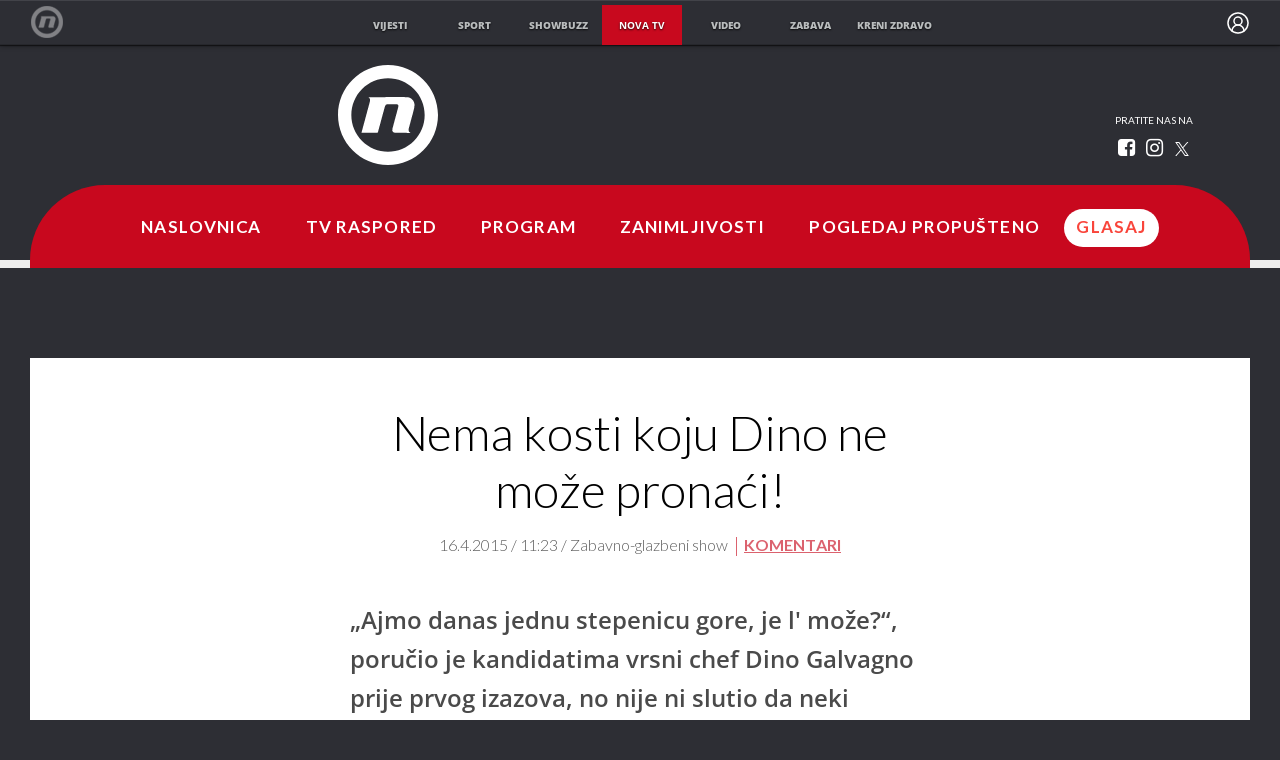

--- FILE ---
content_type: application/javascript
request_url: https://files.upscore.com/config/novatv.dnevnik.hr.js
body_size: -62
content:
!function(){var e=upScore.config;e.onInitHit=function(e){"facebook"===e.referrer_type&&(e.referrer_type="social",e.referrer_type_detail="facebook",e.referrer_type_utm="fia"),10807===e.object_id&&(e.object_id=document.location.host+function(e){var t,o=0;if(0===e)return o;for(t=0;t<e.length;t++)o=(o<<5)-o+e.charCodeAt(t),o|=0;return o}(document.location.host+document.location.pathname),e.object_type="article")},upScore.track()}();

--- FILE ---
content_type: application/javascript
request_url: https://html-load.com/script/novatv.dnevnik.hr.js?hash=-1030067611
body_size: 199033
content:
// 
//# sourceMappingURL=[data-uri]
(function(){(function(o,j){const lt=a2j,r=o();while(!![]){try{const K=-parseInt(lt(0x48a))/0x1*(parseInt(lt(0x5fd))/0x2)+-parseInt(lt(0xb36))/0x3+-parseInt(lt(0x17a))/0x4*(parseInt(lt(0x477))/0x5)+-parseInt(lt(0xc7e))/0x6*(-parseInt(lt(0x796))/0x7)+-parseInt(lt(0xd53))/0x8+-parseInt(lt(0x128))/0x9+parseInt(lt(0x59e))/0xa*(parseInt(lt(0x841))/0xb);if(K===j)break;else r['push'](r['shift']());}catch(l){r['push'](r['shift']());}}}(a2o,0x75d9b),((()=>{const RN=a2j;var o={0x2197:(l,V,c)=>{'use strict';const lk=a2j;c['d'](V,{'A':()=>k});let C='',T=lk(0x7c8);try{var P;C=null!==(P=document[lk(0xa4a)][lk(0xcce)](lk(0x4e7)))&&void 0x0!==P?P:lk(0xbf9);const g=document[lk(0xa4a)][lk(0xcce)](lk(0xfed))||document[lk(0xa4a)][lk(0xcce)](lk(0x5df));g&&(T=new URL(g,window[lk(0xcfa)][lk(0xbf6)])[lk(0xc7d)]);}catch(W){}const k={'version':lk(0x384),'sdkVersion':C,'endpoint':T,'env':lk(0xaa1),'debug':!0x1,'sentrySampleRatio':0.05};},0x385:(V,C,T)=>{'use strict';const lg=a2j;T['d'](C,{'EW':()=>R,'R0':()=>N,'WH':()=>g,'qj':()=>W,'w4':()=>U,'z3':()=>L});var P=T(0xd17);const k={'appendChild':Node[lg(0x434)][lg(0x980)],'insertBefore':Node[lg(0x434)][lg(0x9c2)]};function g(Q,w){const lW=lg;w[lW(0x1be)]?k[lW(0x9c2)][lW(0xcab)](w[lW(0xdc8)],Q,w[lW(0x1be)]):k[lW(0x980)][lW(0xcab)](w[lW(0xe86)],Q);}function W(Q){const lN=lg;k[lN(0x980)][lN(0xcab)](document[lN(0x6c5)],Q);}function N(Q){const li=lg,w=document[li(0x4aa)](Q[li(0x712)]);for(const m of Q[li(0xa6d)]())w[li(0xa84)](m,Q[li(0xcce)](m));return w[li(0x8b4)]=Q[li(0x8b4)],w;}function L(){const lL=lg;try{if(null!=window[lL(0xfc4)][lL(0x7e7)]&&lL(0x808)===window[lL(0xfc4)][lL(0x7e7)][lL(0x808)][lL(0xdd4)])return!0x0;}catch(Q){}return!0x1;}const R=async()=>{const lR=lg;if(!navigator[lR(0xd5b)])return!0x0;try{await P['A'][lR(0xdb1)]()[lR(0x2b6)][lR(0xcab)](window,location[lR(0xbf6)]);}catch(Q){return!0x0;}return!0x1;},U=Q=>{const lU=lg;try{const w=new CSSStyleSheet();w[lU(0x45d)](lU(0x710));const m=w[lU(0xabb)][0x0][lU(0xc7c)];w[lU(0xabb)][0x0][lU(0xc7c)]=Q;const x=w[lU(0xabb)][0x0][lU(0xc7c)];return x===m||x[lU(0xf38)]()===Q[lU(0xf38)]()?Q:x;}catch(y){return Q;}};},0x4d9:(V,C,T)=>{'use strict';const la=a2j;T['d'](C,{'FA':()=>I,'H4':()=>z,'jy':()=>J});var P=T(0x2126),W=T(0x1e87),N=T(0x1b6c),L=T(0x6),R=T(0xabf),U=T(0x10be),Q=T(0xd17),X=T(0x2c0);let F,S;const Z=la(0x918),D=la(0xbe2);let Y=0x0;function E(){const lQ=la;return![lQ(0x1df)][lQ(0x260)](O=>location[lQ(0x5f3)][lQ(0x1ce)](O));}function I(){const lw=la;return W['A'][lw(0xdb1)](D)||Y[lw(0xeb2)]();}async function z(O){const lm=la;return lm(0x7db)===W['A'][lm(0xdb1)](lm(0xf0e),!0x1)||!(!(window[lm(0xcfa)][lm(0xaed)]+window[lm(0xcfa)][lm(0x922)])[lm(0xecc)](lm(0xdae))&&lm(0x7db)!==W['A'][lm(0xdb1)](lm(0xdae),!0x1))||(void 0x0!==F?F:E()&&(0x0,U['aX'])()?(F=!0x0,B(O)[lm(0xf96)](o0=>{const lx=lm;let [o1,o2]=o0;F=o1,Y=o2,W['A'][lx(0xefa)](D,Y[lx(0xeb2)]()),(0x0,U['uD'])(o1);}),!0x0):([F,Y]=await B(O),W['A'][lm(0xefa)](D,Y[lm(0xeb2)]()),(0x0,U['uD'])(F),F));}async function J(O){const ly=la;return ly(0x7db)===W['A'][ly(0xdb1)](ly(0xf0e),!0x1)||(void 0x0!==S?S:E()&&![ly(0x438)][ly(0x260)](o0=>location[ly(0x5f3)][ly(0x1ce)](o0))&&ly(0x7db)===W['A'][ly(0xdb1)](Z)?(H(O)[ly(0xf96)](o0=>{const lX=ly;S=o0,W['A'][lX(0xefa)](Z,o0[lX(0xeb2)]());}),!0x0):(S=await H(O),W['A'][ly(0xefa)](Z,S[ly(0xeb2)]()),S));}async function B(O){return await(async function(){const lF=a2j;let o0=!0x1;try{const o1=document[lF(0x4aa)](lF(0x711));o1[lF(0xa84)]('id',lF(0x848)),document[lF(0x6c5)][lF(0x980)](o1),o1[lF(0xa84)](lF(0x7de),lF(0x898));const o2=['ad',lF(0x7f6),lF(0x848),lF(0xba5),lF(0xb58),lF(0xcd7),lF(0x22f),lF(0x30f),lF(0x8e6),lF(0xe4d),lF(0xb8b),lF(0x569),lF(0x72c),lF(0x965),lF(0x577),lF(0x65a),lF(0xcb6),lF(0xb90),lF(0xf7f)];for(const o3 of o2){o1[lF(0x4a0)]=o3,await(0x0,L['c'])(o5=>setTimeout(o5,0x1));const o4=window[lF(0xec6)](o1);if(lF(0x77b)===o4[lF(0x8b0)]||lF(0x93a)===o4[lF(0xf4d)]){P['A'][lF(0x549)](lF(0x976)),o0=!0x0;break;}}document[lF(0x6c5)][lF(0x2a4)](o1);}catch(o5){P['A'][lF(0x549)](lF(0x34b)[lF(0xffe)](o5));}return o0;}())?[!0x0,0x1]:await(async function(){const ls=a2j,o0=XMLHttpRequest[ls(0xeb2)]();return!(!o0[ls(0xecc)](ls(0x28e))||!o0[ls(0xecc)](ls(0x2da)))&&(P['A'][ls(0x549)](ls(0xe16)),!0x0);}())?[!0x0,0x2]:await async function(o0){const lS=a2j,o1=[];if(o0){for(const o3 of o0)lS(0xc84)===o3[lS(0x801)]&&o1[lS(0x731)]({'url':o3[lS(0x871)]});}const o2=window[lS(0xcfa)][lS(0x5f3)][lS(0x1ce)](lS(0xceb));return o2?o1[lS(0x731)]({'url':lS(0xb74)}):(o1[lS(0x731)]({'url':lS(0x5ca),'mustIncludeStrings':[lS(0xb58)],'mustExcludeStrings':[lS(0x8bf)]}),N['A'][lS(0x608)]()||o1[lS(0x731)]({'url':lS(0x590),'mustIncludeStrings':[lS(0x6d5)],'mustExcludeStrings':[lS(0x8bf)]})),(await Promise[lS(0xae1)]([...o1[lS(0xabf)](o4=>q(o4[lS(0x871)],o4[lS(0x63a)],o4[lS(0x75c)])),o2?M():G()]))[lS(0x260)](o4=>o4);}(O)?[!0x0,0x3]:[!0x1,0x0];}async function H(O){const lu=la;return!await async function(o0){const lZ=a2j,o1=o0[lZ(0xbc6)]||[],o2=await Promise[lZ(0xae1)](o0[lZ(0x871)][lZ(0xabf)](async o3=>{const lY=lZ;try{return await(0x0,L['c'])((o4,o5)=>{const lD=a2j;if(lD(0xab6)===o0[lD(0x801)]){const o6=new XMLHttpRequest();o6[lD(0x982)](lD(0x43e),()=>{const le=lD;0x4===o6[le(0x106a)]&&(o6[le(0x706)]>=0xc8&&o6[le(0x706)]<0x12c||o1[le(0xecc)](o6[le(0x706)])?o4():o5());}),o6[lD(0x982)](lD(0x728),()=>o5()),o6[lD(0x79f)](lD(0x532),o3),o6[lD(0x582)]();}else{if(lD(0x6e4)===o0[lD(0x801)]){if(N['A'][lD(0x8c4)]())q(o3)[lD(0xf96)](o7=>o7?o5():o4())[lD(0x861)](o5);else{const o7=new Image();o7[lD(0x982)](lD(0xabd),()=>o4()),o7[lD(0x982)](lD(0x728),()=>o5()),o7[lD(0x5df)]=o3;}}else{if(lD(0x645)===o0[lD(0x801)]){const o8=document[lD(0x4aa)](lD(0x645));o8[lD(0x982)](lD(0xabd),()=>o4()),o8[lD(0x982)](lD(0x728),()=>o5()),o8[lD(0x5df)]=o3,document[lD(0x6c5)][lD(0x980)](o8);}}}}),!0x0;}catch(o4){return(0x0,R['I1'])()?(P['A'][lY(0x549)](lY(0x9ed)[lY(0xffe)](o0[lY(0x871)])),!0x0):(P['A'][lY(0x549)](lY(0xa32)[lY(0xffe)](o0[lY(0x871)],lY(0xd11))),!0x1);}}));return o2[0x0]!==o2[0x1];}(null!=O?O:{'type':lu(0x6e4),'url':[lu(0x750),lu(0x938)]});}async function q(O){const lE=la;let o0=arguments[lE(0x82a)]>0x1&&void 0x0!==arguments[0x1]?arguments[0x1]:[],o1=arguments[lE(0x82a)]>0x2&&void 0x0!==arguments[0x2]?arguments[0x2]:[];try{const o2=await Q['A'][lE(0xdb1)]()[lE(0x2b6)][lE(0xcab)](window,O);if(o2[lE(0xdcb)])return!0x0;if(null===o2[lE(0x94f)]&&lE(0xed3)===o2[lE(0x801)])return!0x0;if(o2[lE(0x706)]<0xc8||o2[lE(0x706)]>=0x12c)return!0x0;const o3=await o2[lE(0xd33)]();if(0x0===o3[lE(0x82a)])return!0x0;if(!o0[lE(0xc98)](o4=>o3[lE(0xecc)](o4)))return!0x0;if(o1[lE(0x260)](o4=>o3[lE(0xecc)](o4)))return!0x0;}catch(o4){return(0x0,R['I1'])()?(P['A'][lE(0x549)](lE(0x7c5)[lE(0xffe)](O)),!0x1):(P['A'][lE(0x549)](lE(0x647)[lE(0xffe)](O,lE(0xbc7))),!0x0);}return!0x1;}async function M(){const lI=la,O=document[lI(0x4aa)](lI(0x558)),o0=await(0x0,L['c'])((o1,o2)=>{const lz=lI;var o3;O[lz(0x7de)][lz(0x774)](lz(0x1017),'0'),O[lz(0x7de)][lz(0x774)](lz(0x20f),'0'),O[lz(0x7de)][lz(0x774)](lz(0xf4d),lz(0x93a)),O[lz(0x7de)][lz(0x774)](lz(0x115),lz(0x77b)),document[lz(0x6c5)][lz(0x980)](O);const o4=null===(o3=X['A'][lz(0xdb1)](window)[lz(0xb94)][lz(0xdb1)][lz(0xcab)](O,window))||void 0x0===o3?void 0x0:o3[lz(0xd6f)];if(!o4)return o1(!0x1);o4[lz(0xbef)][lz(0x79f)](),o4[lz(0xbef)][lz(0x83e)](lz(0x159)),o4[lz(0xbef)][lz(0x753)]();const o5=o4[lz(0xbef)][lz(0x4aa)](lz(0x645));o5[lz(0xa84)](lz(0x5df),lz(0xb74)),o5[lz(0x982)](lz(0xabd),()=>o1(!0x1)),o5[lz(0x982)](lz(0x728),()=>o1(!0x0)),o4[lz(0xbef)][lz(0x6c5)][lz(0x980)](o5);});return O[lI(0xdec)](),o0;}async function G(){const lJ=la,O=document[lJ(0x4aa)](lJ(0x558)),o0=await(0x0,L['c'])((o1,o2)=>{const lB=lJ;var o3;O[lB(0x7de)][lB(0x774)](lB(0x1017),'0'),O[lB(0x7de)][lB(0x774)](lB(0x20f),'0'),O[lB(0x7de)][lB(0x774)](lB(0xf4d),lB(0x93a)),O[lB(0x7de)][lB(0x774)](lB(0x115),lB(0x77b)),document[lB(0x6c5)][lB(0x980)](O);const o4=null===(o3=X['A'][lB(0xdb1)](window)[lB(0xb94)][lB(0xdb1)][lB(0xcab)](O,window))||void 0x0===o3?void 0x0:o3[lB(0xd6f)];if(!o4)return o1(!0x0);o4[lB(0xbef)][lB(0x79f)](),o4[lB(0xbef)][lB(0x83e)](lB(0x159)),o4[lB(0xbef)][lB(0x753)]();const o5=o4[lB(0xbef)][lB(0x4aa)](lB(0x645));o5[lB(0xa84)](lB(0x5df),lB(0x5ca)),o5[lB(0x982)](lB(0xabd),()=>{const lH=lB;try{var o6;const o7=o4[lH(0xb58)];if(!o7)return o1(!0x0);if(!(null===(o6=Object[lH(0x446)](o7,lH(0xc6f)))||void 0x0===o6?void 0x0:o6[lH(0xefa)]))return o1(!0x0);o1(!0x1);}catch(o8){return o1(!0x0);}}),o5[lB(0x982)](lB(0x728),()=>o1(!0x0)),o4[lB(0xbef)][lB(0x6c5)][lB(0x980)](o5);});return O[lJ(0xdec)](),o0;}},0x1b6c:(l,V,c)=>{'use strict';const ld=a2j;c['d'](V,{'A':()=>C});class C{static[ld(0x808)](){const lq=ld;try{if(null!=window[lq(0xfc4)][lq(0x7e7)]&&lq(0x808)===window[lq(0xfc4)][lq(0x7e7)][lq(0x808)][lq(0xdd4)])return!0x0;}catch(T){}return!0x1;}static[ld(0x608)](){const lp=ld;try{if(C[lp(0x808)]())return!0x1;const T=navigator[lp(0x26a)][lp(0xf38)](),P=[lp(0x6f7)];return![lp(0x2e6),lp(0xb7c),lp(0xb01),lp(0x19e),lp(0x4d2),lp(0x2e1),lp(0xf94),lp(0xf4e),lp(0xc6c),lp(0x4a6),lp(0xcaf),lp(0xe27),lp(0x9c8)][lp(0x260)](k=>T[lp(0xecc)](k))&&P[lp(0x260)](k=>T[lp(0xecc)](k));}catch(k){}return!0x1;}static[ld(0xd20)](){const lf=ld;try{if(C[lf(0x808)]())return!0x1;const T=navigator[lf(0x26a)][lf(0xf38)]();if(T[lf(0xecc)](lf(0xcb7))||T[lf(0xecc)](lf(0x1ec)))return!0x0;const P=[lf(0xc6c)];return![lf(0x2e6),lf(0xb7c),lf(0xb01),lf(0x19e),lf(0x4d2),lf(0x2e1),lf(0xf94),lf(0xf4e),lf(0x4a6),lf(0xcaf),lf(0xe27),lf(0x9c8)][lf(0x260)](k=>T[lf(0xecc)](k))&&P[lf(0x260)](k=>T[lf(0xecc)](k));}catch(k){}return!0x1;}static[ld(0x8c4)](){const lv=ld;try{const T=navigator[lv(0x26a)][lv(0xf38)]();return T[lv(0xecc)](lv(0x28f))&&T[lv(0xecc)](lv(0xf06));}catch(P){}return!0x1;}static[ld(0xa1a)](){const lh=ld;try{return navigator[lh(0x26a)][lh(0xf38)]()[lh(0xecc)](lh(0x66d));}catch(T){}return!0x1;}static[ld(0x87c)](){const lA=ld;return navigator[lA(0x26a)][lA(0xf38)]()[lA(0xecc)](lA(0x677));}}},0x1e99:(V,c,C)=>{'use strict';const lM=a2j;C['d'](c,{'H':()=>W,'f':()=>N});var T=C(0x1e87);const P=lM(0x25f),k=0x927c0,g=()=>{const lG=lM,L=T['A'][lG(0xdb1)](P);if(L)try{const R=Date[lG(0x76b)](),U=JSON[lG(0x18f)](atob(L))[lG(0xc97)](Q=>Q[lG(0x1025)]+k>R);T['A'][lG(0xefa)](P,btoa(JSON[lG(0x5f7)](U)));}catch(Q){}},W=L=>{const lO=lM;g();const R=T['A'][lO(0xdb1)](P);if(R)try{const U=JSON[lO(0x18f)](atob(R)),Q=Date[lO(0x76b)](),w=U[lO(0x818)](m=>m[lO(0x871)]===L);if(!w||w[lO(0x1025)]+k<Q)return;return w[lO(0xd91)];}catch(m){return;}},N=(L,R)=>{const lb=lM;g();const U=T['A'][lb(0xdb1)](P);try{const Q=U?JSON[lb(0x18f)](atob(U)):[],w=Q[lb(0xb8d)](m=>m[lb(0x871)]===L);-0x1!==w?(Q[w][lb(0xd91)]=R,Q[w][lb(0x1025)]=Date[lb(0x76b)]()):Q[lb(0x731)]({'url':L,'timestamp':Date[lb(0x76b)](),'blocked':R}),T['A'][lb(0xefa)](P,btoa(JSON[lb(0x5f7)](Q)));}catch(m){}};},0x5c5:(l,V,c)=>{'use strict';const VC=a2j;c['d'](V,{'A1':()=>w,'AG':()=>Q,'M5':()=>S,'VE':()=>s,'VL':()=>R,'vR':()=>x,'z9':()=>L});var C=c(0x81),n=c(0x2197),T=c(0x2c0),P=c(0x380),t=c(0x1a13),k=c(0x13a3),g=c(0x2126),W=c(0x1b6c),N=c(0xe8e),i=c(0x1e99);function L(Z){const V0=a2j,D=null==Z?void 0x0:Z[V0(0xabf)]((Y,u)=>({'autoRecovery':Y,'configIndex':u}))[V0(0xc97)](Y=>{const V1=V0;let {autoRecovery:u}=Y;return u[V1(0x89a)];})[V0(0x818)](Y=>{const V2=V0;let {autoRecovery:u}=Y;if(!u[V2(0x1b3)])return!0x0;try{if(eval(u[V2(0x1b3)][V2(0xba0)]))return!0x0;}catch(E){g['A'][V2(0x549)](V2(0x2cd),E);}return!0x1;});return D;}function R(Z,D,Y){const V3=a2j;try{const u=(0x0,C['Wq'])({'protectUrlContext':D,'url':Y,'kind':C['MN'][V3(0x36c)],'endpoint':n['A'][V3(0x4af)]}),E=V3(0x339)[V3(0xffe)](u,'\x22]');if(!T['A'][V3(0xdb1)](Z)[V3(0x1028)][V3(0xcab)](Z[V3(0xbef)][V3(0x6c5)],E)){const I=Z[V3(0xbef)][V3(0x4aa)](V3(0x98c));I[V3(0xd86)]=V3(0xfd8),I['as']=V3(0x645),T['A'][V3(0xdb1)](Z)[V3(0xc13)][V3(0xefa)][V3(0xcab)](I,u),Z[V3(0xbef)][V3(0x6c5)][V3(0x980)](I);}}catch(z){}}const U=[];let a=!0x1;function Q(Z,D,Y){const V4=a2j;U[V4(0x731)](Y),a||(a=!0x0,function u(){const V5=V4,E=U[V5(0x39f)]();if(!E)return void(a=!0x1);const I=Z[V5(0xbef)][V5(0x4aa)](V5(0x645));I[V5(0x5df)]=(0x0,C['Wq'])({'protectUrlContext':D,'url':E[V5(0x5df)],'kind':C['MN'][V5(0x36c)],'endpoint':n['A'][V5(0x4af)]});for(const {name:z,value:J}of Array[V5(0x8f0)](E[V5(0x3e1)]))V5(0x5df)!==z&&I[V5(0xa84)](z,J);E[V5(0x98d)]||E[V5(0x2bc)]?(I[V5(0x982)](V5(0xabd),()=>{const V6=V5;E[V6(0xbd0)](new Event(V6(0xabd)));}),I[V5(0x982)](V5(0x728),()=>{const V7=V5,B=new Event(V7(0x728));B[V7(0xbe9)]=!0x0,E[V7(0xbd0)](B);}),Z[V5(0xbef)][V5(0x6c5)][V5(0x980)](I),u()):(I[V5(0x982)](V5(0xabd),()=>{const V8=V5;E[V8(0xbd0)](new Event(V8(0xabd))),u();}),I[V5(0x982)](V5(0x728),()=>{const V9=V5,B=new Event(V9(0x728));B[V9(0xbe9)]=!0x0,E[V9(0xbd0)](B),u();}),Z[V5(0xbef)][V5(0x6c5)][V5(0x980)](I));}());}async function w(Z,D,Y){const Vo=a2j,u=(0x0,i['H'])(Y);if(void 0x0!==u)return m(Z,D,Y)[Vo(0xf96)](I=>{(0x0,i['f'])(Y,I);}),u;const E=await m(Z,D,Y);return(0x0,i['f'])(Y,E),E;}async function m(Z,D,Y){const Vj=a2j;if(W['A'][Vj(0xd20)]()&&W['A'][Vj(0x87c)]())return await(0x0,N['p'])(D,Y);const u=Z[Vj(0xbef)][Vj(0x4aa)](Vj(0x98c));u[Vj(0xd86)]=Vj(0xfd8),u['as']=Vj(0x645),T['A'][Vj(0xdb1)](Z)[Vj(0xc13)][Vj(0xefa)][Vj(0xcab)](u,Y);const E=new Promise(I=>{const Vr=Vj;u[Vr(0x982)](Vr(0xabd),()=>{const VK=Vr;try{Z[VK(0xbef)][VK(0x6c5)][VK(0x2a4)](u);}catch(z){}I(!0x1);}),u[Vr(0x982)](Vr(0x728),()=>{const Vl=Vr;try{Z[Vl(0xbef)][Vl(0x6c5)][Vl(0x2a4)](u);}catch(z){}I(!0x0);});});return Z[Vj(0xbef)][Vj(0x6c5)][Vj(0x980)](u),E;}function x(Z,D,Y){const VV=a2j;if(Y[VV(0xbf6)]&&Y[VV(0x850)]instanceof Element&&!Y[VV(0x850)][VV(0xccb)]){Y[VV(0x850)][VV(0xccb)]=!0x0;const u=(0x0,C['Wq'])({'protectUrlContext':Z,'url':Y[VV(0xbf6)],'kind':C['MN'][VV(0xaeb)],'endpoint':n['A'][VV(0x4af)]}),E=D[VV(0xbef)][VV(0x4aa)](VV(0x98c));Array[VV(0x8f0)](Y[VV(0x850)][VV(0x3e1)])[VV(0x11e)](I=>{const Vc=VV;E[Vc(0xa84)](I[Vc(0xdd4)],I[Vc(0x82d)]);}),T['A'][VV(0xdb1)](D)[VV(0xc13)][VV(0xefa)][VV(0xcab)](E,u),E[VV(0xccb)]=!0x0,Y[VV(0x850)][VV(0xc90)](VV(0x188),E);}}const y=[VC(0xa45),VC(0x1fb),VC(0x386),VC(0xb56),VC(0x863),VC(0x15e),VC(0xc5b),VC(0xd4b),VC(0xa68),VC(0xc25),VC(0x368),VC(0x6b9)],X=0x3,F=Z=>{const Vn=VC;var D;if(Vn(0x77b)!==Z[Vn(0x7de)][Vn(0x8b0)]||!Z[Vn(0xb03)][Vn(0xecc)](Vn(0xd82)))return!0x1;if(Z[Vn(0xb03)][Vn(0x82a)]>0x2710)return!0x0;const Y=null!==(D=Z[Vn(0xc7c)])&&void 0x0!==D?D:'';return y[Vn(0xc97)](u=>Y[Vn(0xecc)](u))[Vn(0x82a)]>=X;},s=(Z,D,Y)=>{const VT=VC,u=H=>(0x0,P['Bo'])(D,H),E=H=>(0x0,P['pI'])(D,H),I=H=>(0x0,P['yu'])(D,H);try{for(const H of Array[VT(0x8f0)](Y))if(H instanceof CSSStyleRule){if(!0x0!==H[VT(0xccb)]){var z;if(!F(H)||null!==(z=D[VT(0x689)])&&void 0x0!==z&&z[VT(0x260)](d=>{const VP=VT;var q;return null===(q=H[VP(0xc7c)])||void 0x0===q?void 0x0:q[VP(0xecc)](d);})){var J,B;const d=(0x0,t['Qw'])({'protectUrlContext':Z,'selector':null!==(J=H[VT(0xc7c)])&&void 0x0!==J?J:'','idFilter':q=>(0x0,P['Bo'])(D,q),'attributeFilter':q=>(0x0,P['yu'])(D,q)});H[VT(0xc7c)]=null!==(B=H[VT(0xc7c)])&&void 0x0!==B&&B[VT(0xecc)](VT(0x8ad))?d:''[VT(0xffe)](H[VT(0xc7c)],',')[VT(0xffe)](d);}for(let q=0x0;q<H[VT(0x7de)][VT(0x82a)];q++){const p=H[VT(0x7de)][q],f=H[VT(0x7de)][p];VT(0xa31)==typeof f&&f[VT(0xecc)](VT(0x1d6))&&(H[VT(0x7de)][p]=(0x0,t['oY'])({'protectUrlContext':Z,'value':f,'idFilter':u,'urlFilter':E,'attributeFilter':I}));}}s(Z,D,H[VT(0xabb)]),H[VT(0xccb)]=!0x0;}else(H instanceof CSSMediaRule||H instanceof CSSSupportsRule)&&(!0x0!==H[VT(0xccb)]&&s(Z,D,H[VT(0xabb)]),H[VT(0xccb)]=!0x0);}catch(v){}},S=(Z,D,Y)=>{const Vt=VC;if(!(Y instanceof Element))return;const u=T['A'][Vt(0xdb1)](window)[Vt(0xe30)][Vt(0xdb1)][Vt(0xcab)](Y);if((0x0,P['ts'])(D,u)){const B=T['A'][Vt(0xdb1)](window)[Vt(0xbad)][Vt(0xdb1)][Vt(0xcab)](Y),H=Vt(0xc2d)+(0x0,k['md'])(u[Vt(0xf38)]()),d=new RegExp('<'[Vt(0xffe)](u[Vt(0xf38)](),Vt(0x40e)),'gi'),q=new RegExp('</'[Vt(0xffe)](u[Vt(0xf38)](),'>'),'gi'),p=B[Vt(0xe85)](d,'<'[Vt(0xffe)](H,'$1'))[Vt(0xe85)](q,'</'[Vt(0xffe)](H,'>'));T['A'][Vt(0xdb1)](window)[Vt(0xbad)][Vt(0xefa)][Vt(0xcab)](Y,p);}const E=T['A'][Vt(0xdb1)](window)[Vt(0xa8f)][Vt(0xdb1)][Vt(0xcab)](Y);(0x0,P['Bo'])(D,E)&&T['A'][Vt(0xdb1)](window)[Vt(0xa8f)][Vt(0xefa)][Vt(0xcab)](Y,(0x0,k['md'])(E));const I=T['A'][Vt(0xdb1)](window)[Vt(0x68d)][Vt(0xdb1)][Vt(0xcab)](Y);for(const f of Array[Vt(0x8f0)](I))(0x0,P['Bo'])(D,f)&&(I[Vt(0x7ee)]((0x0,k['md'])(f)),I[Vt(0xdec)](f));const z=T['A'][Vt(0xdb1)](window)[Vt(0x7a4)][Vt(0xdb1)][Vt(0xcab)](Y);for(const v of Array[Vt(0x8f0)](z))if((0x0,P['yu'])(D,v[Vt(0xdd4)])){const h=Vt(0x483)+(0x0,k['md'])(v[Vt(0xdd4)][Vt(0x8cd)](0x5)[Vt(0xf38)]());T['A'][Vt(0xdb1)](window)[Vt(0xd55)][Vt(0xcab)](Y,h,v[Vt(0x82d)]),T['A'][Vt(0xdb1)](window)[Vt(0xf80)][Vt(0xcab)](Y,v[Vt(0xdd4)]);}else(0x0,P['v5'])(D,v[Vt(0xdd4)],v[Vt(0x82d)])&&T['A'][Vt(0xdb1)](window)[Vt(0xd55)][Vt(0xcab)](Y,v[Vt(0xdd4)],(0x0,k['md'])(v[Vt(0x82d)]));if(Y instanceof HTMLAnchorElement){const A=T['A'][Vt(0xdb1)](window)[Vt(0xbf7)][Vt(0xcab)](Y,Vt(0xbf6));if(A&&!(0x0,C['EW'])(A))try{const M=new URL(A)[Vt(0x5f3)];(D[Vt(0x146)][Vt(0x260)](G=>G[Vt(0x24e)](A))||D[Vt(0x50a)][Vt(0x260)](G=>M[Vt(0x1ce)](G)))&&T['A'][Vt(0xdb1)](window)[Vt(0xd55)][Vt(0xcab)](Y,Vt(0xbf6),(0x0,C['Wq'])({'protectUrlContext':Z,'url':A,'kind':C['MN'][Vt(0xfac)],'endpoint':n['A'][Vt(0x4af)]}));}catch(G){}}const J=Y[Vt(0xa6d)]()[Vt(0xc97)](O=>O[Vt(0xecc)](Vt(0xc5d)));J[Vt(0x82a)]>0x0&&J[Vt(0x11e)](O=>{const Vk=Vt;Y[Vk(0x362)](O);});};},0x71:(l,V,c)=>{'use strict';c['d'](V,{'mM':()=>k});const C=0x1f40,T=0x32,P=0x1;async function k(g,W){const Va=a2j,{enableGpp:N=!0x1}=W||{},L=await function(U){const {tcfTimeoutMs:Q=C,requireTcString:w=!0x0}=U||{};return new Promise(async(m,x)=>{const Vi=a2j;try{var y,X;await(function(){const Vg=a2j;let D=arguments[Vg(0x82a)]>0x0&&void 0x0!==arguments[0x0]?arguments[0x0]:C;return new Promise((Y,u)=>{const VW=Vg,E=Date[VW(0x76b)](),I=()=>{const VN=VW;VN(0x416)!=typeof window[VN(0x9a4)]?Date[VN(0x76b)]()-E>D?u(new Error(VN(0x923))):setTimeout(I,T):Y(window[VN(0x9a4)]);};I();});}(Q));let F=!0x1;const S=D=>!(!D||Vi(0xab8)!==D[Vi(0x49e)]&&Vi(0x418)!==D[Vi(0x49e)]||w&&!D[Vi(0xdb2)]),Z=(D,Y)=>{const VL=Vi;if(Y&&!F&&S(D)){F=!0x0;try{var u,E;null===(u=(E=window)[VL(0x9a4)])||void 0x0===u||u[VL(0xcab)](E,VL(0xb15),0x2,()=>{},D[VL(0x573)]);}catch{}m(D);}};null===(y=(X=window)[Vi(0x9a4)])||void 0x0===y||y[Vi(0xcab)](X,Vi(0x982),0x2,Z),setTimeout(()=>{const VR=Vi;F||x(new Error(VR(0x175)));},Q);}catch(D){x(D);}});}();if(!function(U){const VU=a2j;var Q,w;return!!(null!==(Q=null===(w=U[VU(0xa7f)])||void 0x0===w?void 0x0:w[VU(0x3e7)])&&void 0x0!==Q?Q:{})[P];}(L))throw new Error(Va(0xafe));let R;if(N)try{R=await(function(){const VQ=Va;let U=arguments[VQ(0x82a)]>0x0&&void 0x0!==arguments[0x0]?arguments[0x0]:0x1770;return new Promise((Q,w)=>{const Vw=VQ,m=Date[Vw(0x76b)](),x=()=>{const Vm=Vw;Vm(0x416)!=typeof window[Vm(0x454)]?Date[Vm(0x76b)]()-m>U?w(new Error(Vm(0x82e))):setTimeout(x,T):((()=>{const Vx=Vm;try{var y,X,F,S;null===(y=(X=window)[Vx(0x454)])||void 0x0===y||y[Vx(0xcab)](X,Vx(0x982),(Z,D)=>{const Vy=Vx;D&&Z&&(Vy(0xe89)===Z[Vy(0x15d)]||Vy(0x8a3)===Z[Vy(0x15d)])&&Q(Z);}),null===(F=(S=window)[Vx(0x454)])||void 0x0===F||F[Vx(0xcab)](S,Vx(0x94d),(Z,D)=>{const VX=Vx;D&&Z&&Q({'eventName':VX(0x3bb),'data':Z});});}catch{}})());};x();});}());}catch(U){console[Va(0xc65)](U);}return{'result':await Promise[Va(0x740)](g({'tcData':L,'gppInfo':R})),'tcData':L,'gppInfo':R};}},0x2126:(V,C,T)=>{'use strict';const VF=a2j;T['d'](C,{'A':()=>D});var P,k=T(0x1cbf),W=T(0x81),N=T(0xc72),L=T(0x941),R=T(0x2197),U=T(0x1e87),Q=T(0x17f6),w=T(0x385),x=T(0x4d9),X=T(0x12e6),F=T(0x1fa9);const S=VF(0x41d);var Z=function(E){const Vs=VF;return E[E[Vs(0xcca)]=0x0]=Vs(0xcca),E[E[Vs(0x67b)]=0x1]=Vs(0x67b),E[E[Vs(0xdfd)]=0x2]=Vs(0xdfd),E;}(Z||{});class D{constructor(E){const VS=VF;var I=this;let z=arguments[VS(0x82a)]>0x1&&void 0x0!==arguments[0x1]?arguments[0x1]:Z[VS(0xdfd)],J=arguments[VS(0x82a)]>0x2&&void 0x0!==arguments[0x2]?arguments[0x2]:'',B=arguments[VS(0x82a)]>0x3&&void 0x0!==arguments[0x3]?arguments[0x3]:[];this[VS(0x3ac)]=E,this[VS(0x1097)]=z,this[VS(0xb6e)]=J,this[VS(0xaf9)]=B,(0x0,k['A'])(this,VS(0xa4f),function(H){const VZ=VS;for(var q=arguments[VZ(0x82a)],v=new Array(q>0x1?q-0x1:0x0),A=0x1;A<q;A++)v[A-0x1]=arguments[A];return{'level':H,'timestamp':Date[VZ(0x76b)](),'inventoryId':I[VZ(0xb6e)],'args':v};}),(0x0,k['A'])(this,VS(0x9cd),()=>{const VD=VS;window[VD(0x982)](VD(0x9a6),H=>{const Ve=VD;if(H[Ve(0x84d)]&&H[Ve(0x84d)][Ve(0xc49)]===S){if(this[Ve(0x1097)]===Z[Ve(0x67b)])return Y({'inventoryId':this[Ve(0xb6e)],...H[Ve(0x84d)]});if(this[Ve(0x1097)]===Z[Ve(0xcca)]&&H[Ve(0x84d)][Ve(0xb6e)]){if(Ve(0x549)===H[Ve(0x84d)][Ve(0xdad)])return D[Ve(0x549)]('['[Ve(0xffe)](H[Ve(0x84d)][Ve(0xb6e)],']'),...H[Ve(0x84d)][Ve(0x26d)]);if(Ve(0xc65)===H[Ve(0x84d)][Ve(0xdad)])return D[Ve(0xc65)]('['[Ve(0xffe)](H[Ve(0x84d)][Ve(0xb6e)],']'),...H[Ve(0x84d)][Ve(0x26d)]);if(Ve(0x728)===H[Ve(0x84d)][Ve(0xdad)])return D[Ve(0x728)](H[Ve(0x84d)][Ve(0x728)],'['[Ve(0xffe)](H[Ve(0x84d)][Ve(0xb6e)],']'),...H[Ve(0x84d)][Ve(0x26d)]);}}});}),(0x0,k['A'])(this,VS(0xcbc),()=>{const Vu=VS,H=async()=>{const VY=a2j;if(VY(0x17c)!==window[VY(0xcfa)][VY(0x922)]&&VY(0x8b7)!==window[VY(0xcfa)][VY(0x922)])return;window[VY(0xcfa)][VY(0x922)]='';const q=prompt(VY(0x912));if(VY(0xf17)===q)return this[VY(0xaf9)][VY(0x11e)](G=>console[VY(0x525)](...G[VY(0x26d)]));if(VY(0x8b7)!==q)return;const v=prompt(VY(0x239)),A=prompt(VY(0x9a6)),M=await D[VY(0xc8f)](VY(0x5b1),null!=v?v:VY(0xa80),null!=A?A:VY(0xa80));alert(VY(0xd7d)),window[VY(0x79f)](VY(0xd31)[VY(0xffe)](M));};window[Vu(0x982)](Vu(0xc28),H),window[Vu(0xeab)](H,0xbb8);}),z===Z[VS(0xcca)]&&this[VS(0xcbc)](),z!==Z[VS(0xcca)]&&z!==Z[VS(0x67b)]||this[VS(0x9cd)]();}static[VF(0x549)](){const VE=VF;this[VE(0xdc6)]();for(var E=arguments[VE(0x82a)],I=new Array(E),z=0x0;z<E;z++)I[z]=arguments[z];const J=this[VE(0x851)][VE(0xa4f)](VE(0x549),...I);if(this[VE(0x851)][VE(0x1097)]!==Z[VE(0xcca)])return Y(J);this[VE(0x851)][VE(0xaf9)][VE(0x731)](J),(R['A'][VE(0x549)]||VE(0x7db)===U['A'][VE(0xdb1)](VE(0x1ca),!0x1))&&console[VE(0x525)](...I);}static[VF(0xc65)](){const VI=VF;this[VI(0xdc6)]();for(var E=arguments[VI(0x82a)],I=new Array(E),z=0x0;z<E;z++)I[z]=arguments[z];const J=this[VI(0x851)][VI(0xa4f)](VI(0xc65),...I);if(this[VI(0x851)][VI(0x1097)]!==Z[VI(0xcca)])return Y(J);this[VI(0x851)][VI(0xaf9)][VI(0x731)](J),(R['A'][VI(0x549)]||VI(0x7db)===U['A'][VI(0xdb1)](VI(0x1ca),!0x1))&&console[VI(0xc65)](...I);}static[VF(0x728)](E){const Vz=VF;this[Vz(0xdc6)]();for(var I=arguments[Vz(0x82a)],z=new Array(I>0x1?I-0x1:0x0),J=0x1;J<I;J++)z[J-0x1]=arguments[J];const B=this[Vz(0x851)][Vz(0xa4f)](Vz(0x728),[E,...z]);if(B[Vz(0x728)]=E,this[Vz(0x851)][Vz(0x1097)]!==Z[Vz(0xcca)])return Y(B);this[Vz(0x851)][Vz(0xaf9)][Vz(0x731)](B),(R['A'][Vz(0x549)]||Vz(0x7db)===U['A'][Vz(0xdb1)](Vz(0x1ca),!0x1))&&console[Vz(0x728)](E,...z);}static[VF(0x102b)](E,I){const VJ=VF;return this[VJ(0xdc6)](),D[VJ(0x549)](VJ(0x102b),E,I),D[VJ(0x549)](VJ(0x2ae),(0x0,Q['j'])()),D[VJ(0xc8f)](E,I,I);}static async[VF(0xc8f)](E,I,z){const VB=VF;this[VB(0xdc6)]();const J=this[VB(0x851)][VB(0xaf9)][VB(0xabf)](v=>({...v,'timestamp':Math[VB(0x887)](v[VB(0x1025)]/0x3e8)})),B=L['A'][VB(0xc1d)](JSON[VB(0x5f7)](J)),H=await(0x0,X['C8'])(this[VB(0x851)][VB(0x3ac)],R['A'][VB(0x4af)])?(0x0,X['XV'])(R['A'][VB(0x4af)],0x0):R['A'][VB(0x4af)],q=new URL(''[VB(0xffe)](H,VB(0x779)));return q[VB(0xd8b)][VB(0x4ca)](VB(0x91f),R['A'][VB(0x91f)]),q[VB(0xd8b)][VB(0x4ca)](VB(0x801),E),q[VB(0xd8b)][VB(0x4ca)](VB(0xfe0),I),q[VB(0xd8b)][VB(0x4ca)](VB(0x9a6),z),q[VB(0xd8b)][VB(0x4ca)](VB(0x871),location[VB(0xbf6)]),q[VB(0xd8b)][VB(0x4ca)](VB(0xe38),(0x0,w['z3'])()[VB(0xeb2)]()),q[VB(0xd8b)][VB(0x4ca)](VB(0x833),(await(0x0,x['H4'])())[VB(0xeb2)]()),q[VB(0xd8b)][VB(0x4ca)](VB(0x8e2),F['A'][VB(0xab4)](0x10,0x10)),(await N['G'][VB(0x5d4)](VB(0xe64),(0x0,W['Wq'])({'protectUrlContext':this[VB(0x851)][VB(0x3ac)],'url':q,'endpoint':H}),B))[VB(0x94f)];}}P=D,(0x0,k['A'])(D,VF(0x851),void 0x0),(0x0,k['A'])(D,VF(0x62d),E=>P[VF(0x851)]=new P(E,Z[VF(0xcca)])),(0x0,k['A'])(D,VF(0xa3a),(E,I)=>P[VF(0x851)]=new P(E,Z[VF(0x67b)],I)),(0x0,k['A'])(D,VF(0xdc6),()=>{const VH=VF;P[VH(0x851)]||(P[VH(0x851)]=new P({'version':'v8','originalHostname':'_','bidder':void 0x0,'randomize':!0x1}));});const Y=E=>{const Vd=VF;let I=window;for(;I!==window[Vd(0x29a)][Vd(0xd6f)];){I=I[Vd(0xb3e)][Vd(0xd6f)];try{E[Vd(0xc49)]=S,I[Vd(0xdbf)](E,'*');}catch(z){}}};},0x10b1:(l,V,c)=>{'use strict';c['d'](V,{'I':()=>W,'i':()=>g});var C=c(0x2197),n=c(0x120e),T=c(0x13a3),P=c(0x81),t=c(0x739),k=c(0x2126);const g=()=>{const Vq=a2j;try{const i='ybfq969wurululup8ufur9icu79wu39e,9wurq9iu7ufou8u7uqou989wu39z969wuru89icuqo9wu39iu9qo,9w9iuru9uyo9i9wu3969wdu7unurcuj9wu39z9wurd9rou9uqou94dujouqujc924zu99wuw33uw,9wc9rgu89icuqo9wu39iu9qo,9wouqouj9ifurunulupoufur9icu79wu39p49e6u4u4ut9pu4u49p669p59pi5ux,9w9rzu7qupdgululup891dulu99wu3kurup9ro,9wc9raf9wu39iu9qo,9wu8u7quj9iu989wu39waf9w,9wuqou99rcu7uj9wu39wuqut4ux4iut9w3';if(0x12===i[Vq(0x82a)])return null;const L=(0x0,n['OC'])(decodeURI(i));if(!L)throw Vq(0xd85);return L;}catch(R){const U=Vq(0x1d1)[Vq(0xffe)](R);return k['A'][Vq(0x728)](U),(0x0,t['Pf'])(U,new URL(C['A'][Vq(0x4af)])[Vq(0x5f3)],async a=>await k['A'][Vq(0x102b)](Vq(0x761),a)),null;}},W=(i,L,R,U)=>{const Vp=a2j;i[Vp(0xc97)](a=>Vp(0xae1)===a[Vp(0x278)]||Vp(0x593)===a[Vp(0x278)]&&L||Vp(0x1aa)===a[Vp(0x278)]&&L&&R||Vp(0xbc9)===a[Vp(0x278)]&&!L)[Vp(0x11e)](a=>(Q=>{const Vf=Vp;try{var w;let m=null!==(w=Q[Vf(0x759)])&&void 0x0!==w?w:Q[Vf(0x302)]?atob(Q[Vf(0x302)]):'';m=m[Vf(0xe85)](/\{\{\s*url\((.*?)\)\s*\}\}/g,(x,y)=>(0x0,P['Wq'])({'protectUrlContext':U,'url':y,'endpoint':C['A'][Vf(0x4af)]}))[Vf(0xe85)](/\{\{\s*id\((.*?)\)\s*\}\}/g,(x,y)=>(0x0,T['md'])(y)),Q[Vf(0x54e)]&&N(m),Q[Vf(0x26e)]&&window[Vf(0xeab)](()=>N(m),Q[Vf(0x26e)][Vf(0x33d)]),Q[Vf(0x19d)]&&window[Vf(0x982)](Q[Vf(0x19d)][Vf(0x801)],()=>N(m));}catch(x){console[Vf(0x728)](x);}})(a));},N=i=>{const Vv=a2j;try{eval(i);}catch(L){C['A'][Vv(0x549)]&&console[Vv(0x728)](Vv(0xe81),L);}};},0x1c09:(l,V,c)=>{'use strict';const Vh=a2j;c['d'](V,{'N2':()=>Q,'je':()=>w,'lD':()=>a});var C=c(0x2126),n=c(0xd17);const T=Vh(0x4f8),P={'querySelectorAll':()=>[]},t={'postMessage':()=>null,'document':P,'parent':window};function k(){const VA=Vh;safe[VA(0xbd2)]();const m=Object[VA(0x446)](HTMLIFrameElement[VA(0x434)],VA(0xa89));Object[VA(0x18a)](HTMLIFrameElement[VA(0x434)],VA(0xa89),{'get':function(){const VM=VA;if(this[VM(0xea2)](T))return t;for(var y=arguments[VM(0x82a)],X=new Array(y),F=0x0;F<y;F++)X[F]=arguments[F];return m[VM(0xdb1)][VM(0xcab)](this,...X);}});const x=Object[VA(0x446)](HTMLIFrameElement[VA(0x434)],VA(0x1dc));Object[VA(0x18a)](HTMLIFrameElement[VA(0x434)],VA(0x1dc),{'get':function(){const VG=VA;if(this[VG(0xea2)](T))return P;for(var y=arguments[VG(0x82a)],X=new Array(y),F=0x0;F<y;F++)X[F]=arguments[F];return x[VG(0xdb1)][VG(0xcab)](this,...X);}});}function g(m){const VO=Vh;m[VO(0xa84)](T,'');}function W(){const Vb=Vh,m=navigator[Vb(0x26a)][Vb(0xf38)]();return![Vb(0x2e6),Vb(0xb7c),Vb(0xb01),Vb(0x19e),Vb(0x4d2),Vb(0xf94)][Vb(0x260)](x=>m[Vb(0xecc)](x))&&[Vb(0xc6c),Vb(0x6f7)][Vb(0x260)](x=>m[Vb(0xecc)](x));}function N(m,x){return generateSafePromise((y,X)=>{const c0=a2j;let F=0x0;m[c0(0x11e)](s=>{const c1=c0;s[c1(0xf96)](S=>{const c2=c1;x(S)&&y(!0x0),++F===m[c2(0x82a)]&&y(!0x1);})[c1(0x861)](X);});});}function i(m){const c3=Vh,x=/__#\{(.*?)\}#__/gi,y=[];let X=0x0,F=null;for(;null!==(F=x[c3(0xa2f)](m));)y[c3(0x731)](m[c3(0x8cd)](X,F[c3(0x1ea)])),y[c3(0x731)](L(F[0x1])),X=F[c3(0x1ea)]+F[0x0][c3(0x82a)];return y[c3(0x731)](m[c3(0x8cd)](X)),y[c3(0x241)]('');}function L(m){const c4=Vh;try{const x=eval(m);return null===x?c4(0xa80):void 0x0===x?c4(0x511):x[c4(0xeb2)]();}catch(y){return console[c4(0x728)](y),y[c4(0xeb2)]();}}function R(m){const c5=Vh;[c5(0x1df),c5(0xcb8),c5(0x928),c5(0x22e),c5(0xb37),c5(0xbaa),c5(0xd3e),c5(0xd04),c5(0xbe3),c5(0xf75),c5(0xbb6)][c5(0x260)](x=>location[c5(0x5f3)][c5(0x1ce)](x))&&Object[c5(0x18a)](m,c5(0xc08),{'get':function(){return 0x8;}});}const U=(m,x,y)=>{const c6=Vh;let X={'targeting':{}};const F={'addService':()=>F,'defineSizeMapping':()=>F,'getAdUnitPath':()=>m,'getOutOfPage':()=>c6(0x31e)===x,'getResponseInformation':()=>F,'getSlotElementId':()=>y,'setCollapseEmptyDiv':()=>F,'setConfig':s=>(X={...X,...s},F),'getConfig':s=>X[s],'setTargeting':(s,S)=>(X[c6(0x1003)][s]=S,F),'clearTargeting':()=>(X[c6(0x1003)]={},F),'getTargeting':s=>{const c7=c6;var S;return null!==(S=X[c7(0x1003)][s])&&void 0x0!==S?S:[];},'getTargetingKeys':()=>Object[c6(0x518)](X[c6(0x1003)]),'getTargetingMap':()=>X[c6(0x1003)],'setForceSafeFrame':s=>F};return F;};function a(m){const c8=Vh;window[c8(0x6a6)]=window[c8(0x6a6)]||{},window[c8(0x6a6)][c8(0x9de)]=window[c8(0x6a6)][c8(0x9de)]||[];const x=function(){const c9=c8,y=window[c9(0x6a6)][c9(0xbd1)];window[c9(0x6a6)][c9(0xbd1)]=function(X,F){const co=c9;if(F===window[co(0x6a6)][co(0xf43)][co(0x52a)][co(0xe48)]||m[co(0x260)](D=>X[co(0xf38)]()[co(0xecc)](D[co(0xf38)]())))return C['A'][co(0x549)](co(0x89f),X),U(X,co(0x31e),co(0x69a));for(var s=arguments[co(0x82a)],S=new Array(s>0x2?s-0x2:0x0),Z=0x2;Z<s;Z++)S[Z-0x2]=arguments[Z];return y[co(0xcab)](this,X,F,...S);};};try{window[c8(0x6a6)][c8(0x9de)][c8(0x1f6)](x);}catch(y){C['A'][c8(0x728)](c8(0xb99)+y),window[c8(0x6a6)][c8(0x9de)][c8(0x731)](x),window[c8(0x6a6)][c8(0x9de)][c8(0x731)](()=>{const cj=c8,X=window[cj(0x6a6)][cj(0x685)]()[cj(0x8fc)]()[cj(0xc97)](F=>F[cj(0x1036)]())[cj(0xc97)](F=>F[cj(0x12f)]()[cj(0xf38)]()[cj(0xecc)](cj(0x69a)));X[cj(0x82a)]>0x0&&(C['A'][cj(0x549)](cj(0xad7)+X[cj(0xabf)](F=>F[cj(0x12f)]())[cj(0x241)](',\x20')),window[cj(0x6a6)][cj(0xaaf)](X));});}}function Q(m){const cr=Vh;if(0x0===m[cr(0x82a)])return;window[cr(0x6a6)]=window[cr(0x6a6)]||{},window[cr(0x6a6)][cr(0x9de)]=window[cr(0x6a6)][cr(0x9de)]||[];const x=function(){const cK=cr,y=window[cK(0x6a6)][cK(0x182)];window[cK(0x6a6)][cK(0x182)]=function(X,F,S){const cl=cK,Z=m[cl(0xc97)](E=>X[cl(0xecc)](E));if(Z[cl(0x82a)]>0x0)return C['A'][cl(0x549)](cl(0xec8),X,cl(0xa78),Z[cl(0x241)](',\x20'),']'),U(X,F,S);for(var D=arguments[cl(0x82a)],Y=new Array(D>0x3?D-0x3:0x0),u=0x3;u<D;u++)Y[u-0x3]=arguments[u];return y[cl(0xcab)](this,X,F,S,...Y);};};try{window[cr(0x6a6)][cr(0x9de)][cr(0x1f6)](x);}catch(y){C['A'][cr(0x728)](cr(0xb99)+y),window[cr(0x6a6)][cr(0x9de)][cr(0x731)](x),window[cr(0x6a6)][cr(0x9de)][cr(0x731)](()=>{const cV=cr,X=window[cV(0x6a6)][cV(0x685)]()[cV(0x8fc)]()[cV(0xc97)](F=>m[cV(0x260)](s=>F[cV(0x12f)]()[cV(0xecc)](s)));X[cV(0x82a)]>0x0&&(C['A'][cV(0x549)](cV(0x1cd)+X[cV(0xabf)](F=>F[cV(0x12f)]())[cV(0x241)](',\x20')),window[cV(0x6a6)][cV(0xaaf)](X));});}}function w(){const cc=Vh;(arguments[cc(0x82a)]>0x0&&void 0x0!==arguments[0x0]?arguments[0x0]:[cc(0x6d9)])[cc(0x11e)](m=>{const cC=cc;window[m]=window[m]||{},window[m][cC(0xa8e)]=window[m][cC(0xa8e)]||[],window[m][cC(0xa8e)][cC(0x731)](function(){const cT=cC,x=function(y){const cn=a2j;try{y&&cn(0x416)==typeof y[cn(0x218)]&&(C['A'][cn(0x549)](cn(0x4dd)[cn(0xffe)](m),y[cn(0x218)]),setTimeout(()=>y[cn(0x218)]([]),0x0)),C['A'][cn(0x549)](cn(0xf99)[cn(0xffe)](m),y);}catch(X){C['A'][cn(0x728)](cn(0x4be)[cn(0xffe)](m),X);}return Promise[cn(0x740)]({'bids':[],'timedOut':[],'auctionId':null});};x[cT(0x126)]=function(y){const cP=cT;return cP(0x416)!=typeof y||C['A'][cP(0x549)](''[cP(0xffe)](m,cP(0x2f4))[cP(0xffe)](y)),y;},window[m][cT(0x7d8)]=x,window[m][cT(0xa1b)]=function(){const ct=cT;C['A'][ct(0x549)](ct(0x401)[ct(0xffe)](m,ct(0x3ad)));},window[m][cT(0xc7a)]=function(){const ck=cT;C['A'][ck(0x549)](ck(0x401)[ck(0xffe)](m,ck(0x58a)));},window[m][cT(0x9ea)]=function(){const cg=cT;return C['A'][cg(0x549)](cg(0x401)[cg(0xffe)](m,cg(0x1030))),{};};});});}},0x10be:(l,V,c)=>{'use strict';const cW=a2j;c['d'](V,{'aX':()=>P,'uD':()=>k});var C=c(0x1e87);const T=cW(0x7a7);function P(){const cN=cW,g=C['A'][cN(0xdb1)](T);return g?cN(0x7db)===g:void 0x0;}function k(g){const ci=cW;C['A'][ci(0xefa)](T,g[ci(0xeb2)]());}},0x739:(V,C,T)=>{'use strict';const cx=a2j;T['d'](C,{'Pf':()=>Q});var P=T(0x2197),k=T(0x385),W=T(0x1b6c),N=T(0x17f6),L=T(0x1e87),R=T(0x36c),U=T(0x469);function Q(Z,D,Y){try{!async function(E,I,z){const cL=a2j;try{if(await S())return;x();const B=Math[cL(0xc4b)]()<P['A'][cL(0x108f)]?await z(E):'';document[cL(0x6c5)][cL(0xb85)]='',document[cL(0x94f)][cL(0xb85)]='',console[cL(0x728)](cL(0xed4)[cL(0xffe)](E)),document[cL(0x94f)][cL(0x7de)][cL(0x9d3)]=cL(0x93a);let H=!0x1;window[cL(0x982)](cL(0x9a6),A=>{const cR=cL;cR(0xb5e)===A[cR(0x84d)]&&(H=!0x0);});const q=(0x0,R['B'])(B,E),v=setInterval(()=>{const cU=cL;if(!document[cU(0xca6)](q))return clearInterval(v);const A=q[cU(0x51a)]();cU(0x77b)!==getComputedStyle(q)[cU(0x8b0)]&&0x0!==A[cU(0x1017)]&&0x0!==A[cU(0x20f)]||(clearInterval(v),w(E,I));},0x3e8);if(W['A'][cL(0x608)]()||W['A'][cL(0xd20)]()){var J;const A=(0x0,N['j'])(),M=Math[cL(0x304)](0xbb8,0x5*(null!==(J=null==A?void 0x0:A[cL(0x4dc)])&&void 0x0!==J?J:0x0));setTimeout(()=>{const ca=cL;document[ca(0xca6)](q)&&!H&&(clearInterval(v),w(E,I));},M);}}catch(G){w(E,I);}}(Z,D,Y);}catch(E){w(Z,D);}}function w(Z,D){const cw=a2j;try{x();const Y=decodeURIComponent(escape(atob(((()=>{const cQ=a2j,E=navigator[cQ(0x42b)][cQ(0xf38)]();return E[cQ(0x287)]('fr')?cQ(0xdf1):E[cQ(0x287)]('ko')?cQ(0x1006):cQ(0xa3b);})()))));cw(0x416)!=typeof confirm||!0x1!==confirm(Y)?location[cw(0xbf6)]=cw(0xc16)[cw(0xffe)](btoa(Z),cw(0x230))[cw(0xffe)](D,cw(0x7cc))[cw(0xffe)](btoa(location[cw(0xbf6)])):location[cw(0x767)]();}catch(E){location[cw(0xbf6)]=cw(0x64e)[cw(0xffe)](D);}}function x(){const cm=a2j;L['A'][cm(0xefa)](cm(0x7a2),String(Date[cm(0x76b)]()));}let y=!0x1;window[cx(0x982)](cx(0x924),()=>{y=!0x0;},{'capture':!0x0});const X=Date[cx(0x76b)]();let F=!0x1;const S=async()=>{const cy=cx;if(F)return!0x0;F=!0x0;try{if(await(0x0,k['EW'])())return!0x0;try{var Z;const D=(0x0,N['j'])();if(D[cy(0xc24)]>0x3e8||D[cy(0x4dc)]>0x1f4)return!0x0;const Y=null===(Z=navigator[cy(0x7bc)])||void 0x0===Z?void 0x0:Z[cy(0x8c3)];if(Y&&Y>0x2bc&&Y%0x19==0x0)return!0x0;}catch(E){}if(Date[cy(0x76b)]()-X>0xea60)return!0x0;if(void 0x0===window[cy(0x365)]?await(0x0,U['y'])(0x64):await(0x0,U['$'])(0x64),y)return!0x0;if(location[cy(0xe8f)][cy(0xecc)](cy(0xc17))&&navigator[cy(0x26a)][cy(0xecc)](cy(0x48b)))return!0x0;if(location[cy(0xe8f)][cy(0xecc)](cy(0x553))&&(function(){const cX=cy;try{if(null!=window[cX(0xfc4)][cX(0x7e7)]&&cX(0x808)===window[cX(0xfc4)][cX(0x7e7)][cX(0x808)][cX(0xdd4)])return!0x0;}catch(I){}return!0x1;}()))return!0x0;}catch(I){}return!0x1;};},0x36c:(l,V,c)=>{'use strict';c['d'](V,{'B':()=>T});var C=c(0x2197);function T(P){const cF=a2j;let k=arguments[cF(0x82a)]>0x1&&void 0x0!==arguments[0x1]?arguments[0x1]:'';const g=document[cF(0x4aa)](cF(0x558)),W=C['A'][cF(0x4af)][cF(0xecc)]('//')?C['A'][cF(0x4af)][cF(0x91a)]('//')[0x1]:C['A'][cF(0x4af)];let N=cF(0x63e);N+=cF(0xc0c)+P,N+=cF(0x52e)+btoa(k),N+=cF(0x230)+W,N+=cF(0x7cc)+btoa(location[cF(0xbf6)]),g[cF(0x5df)]=N,g[cF(0xa84)](cF(0x7de),cF(0x1083)),document[cF(0x94f)][cF(0x980)](g);const L=R=>{const cs=cF;var U;cs(0x76d)===R[cs(0x84d)]&&(null===(U=g[cs(0xe86)])||void 0x0===U||U[cs(0x2a4)](g),document[cs(0x94f)][cs(0x7de)][cs(0xb42)](cs(0x9d3)),window[cs(0xb15)](cs(0x9a6),L));};return addEventListener(cF(0x9a6),L),g;}},0x313:(V,c,C)=>{'use strict';const cS=a2j;C['d'](c,{'A':()=>N});var T=C(0x1cbf),P=C(0x81),k=C(0x2c0),g=C(0x1fa9),W=C(0x6);class N{static[cS(0x413)](L){const cZ=cS;if(!L[cZ(0xdc8)])return 0x0;let R;for(R=0x0;R<L[cZ(0xdc8)][cZ(0x424)][cZ(0x82a)]&&L[cZ(0xdc8)][cZ(0x424)][R]!==L;R++);return R;}static[cS(0x20a)](){const cD=cS;let L=arguments[cD(0x82a)]>0x0&&void 0x0!==arguments[0x0]?arguments[0x0]:window;try{return L[cD(0x103d)]!==L[cD(0x29a)];}catch(R){return!0x0;}}static[cS(0xc5a)](){const ce=cS;if(void 0x0!==N[ce(0x97e)])return N[ce(0x97e)];if(!N[ce(0x20a)]())return N[ce(0x97e)]=!0x1,!0x1;if(window[ce(0xcfa)][ce(0xbf6)][ce(0x287)](ce(0x8c9))||(0x0,P['EW'])(window[ce(0xcfa)][ce(0xbf6)]))return N[ce(0x97e)]=!0x0,!0x0;try{if((window[ce(0xcfa)][ce(0xbf6)][ce(0xecc)]('#')?window[ce(0xcfa)][ce(0xbf6)][ce(0x8cd)](0x0,window[ce(0xcfa)][ce(0xbf6)][ce(0x357)]('#')):window[ce(0xcfa)][ce(0xbf6)])===(window[ce(0xb3e)][ce(0xcfa)][ce(0xbf6)][ce(0xecc)]('#')?window[ce(0xb3e)][ce(0xcfa)][ce(0xbf6)][ce(0x8cd)](0x0,window[ce(0xb3e)][ce(0xcfa)][ce(0xbf6)][ce(0x357)]('#')):window[ce(0xb3e)][ce(0xcfa)][ce(0xbf6)]))return N[ce(0x97e)]=!0x0,!0x0;}catch(L){}return N[ce(0x97e)]=!0x1,!0x1;}static[cS(0xe3e)](){const cY=cS;if(!this[cY(0x20a)]())return!0x1;try{return window[cY(0xb3e)][cY(0xcfa)][cY(0xbf6)],!0x1;}catch(L){return!0x0;}}static[cS(0xb25)](L){const cu=cS,R=cu(0x78f);let U=L[R];return U||(U=g['A'][cu(0x4a0)](),L[R]=U),U;}static[cS(0x637)](L){const cE=cS,R=document[cE(0x4aa)](cE(0x645)),U=k['A'][cE(0xdb1)]()[cE(0x7a4)][cE(0xdb1)][cE(0xcab)](L);for(let Q=0x0;Q<U[cE(0x82a)];Q++){const w=U[Q];k['A'][cE(0xdb1)]()[cE(0xd55)][cE(0xcab)](R,w[cE(0xdd4)],w[cE(0x82d)]);}return k['A'][cE(0xdb1)]()[cE(0xf7e)][cE(0xefa)][cE(0xcab)](R,k['A'][cE(0xdb1)]()[cE(0xf7e)][cE(0xdb1)][cE(0xcab)](L)),R;}static[cS(0x27c)](L,R){const cI=cS;R[cI(0x1be)]?k['A'][cI(0xdb1)]()[cI(0x879)][cI(0xcab)](R[cI(0xe86)],L,R[cI(0x1be)]):k['A'][cI(0xdb1)]()[cI(0x39a)][cI(0xcab)](R[cI(0xe86)],L);}static async[cS(0xd0c)](L,R){const cz=cS;if(k['A'][cz(0xdb1)]()[cz(0xbf7)][cz(0xcab)](L,cz(0x5df))&&!k['A'][cz(0xdb1)]()[cz(0xbf7)][cz(0xcab)](L,cz(0x98d))){const U=(0x0,W['c'])(Q=>{const cJ=cz;k['A'][cJ(0xdb1)]()[cJ(0x635)][cJ(0xcab)](L,cJ(0xabd),()=>{Q();}),k['A'][cJ(0xdb1)]()[cJ(0x635)][cJ(0xcab)](L,cJ(0x728),()=>{Q();});});return R[cz(0xdc8)][cz(0x38b)](L,R),U;}return R[cz(0xdc8)][cz(0x38b)](L,R),(0x0,W['c'])(Q=>Q());}static async[cS(0xe26)](L,R){const cB=cS;if(k['A'][cB(0xdb1)]()[cB(0xbf7)][cB(0xcab)](R,cB(0x5df))&&!k['A'][cB(0xdb1)]()[cB(0xbf7)][cB(0xcab)](R,cB(0x98d))){const U=(0x0,W['c'])(Q=>{const cH=cB;k['A'][cH(0xdb1)]()[cH(0x635)][cH(0xcab)](R,cH(0xabd),()=>{Q();}),k['A'][cH(0xdb1)]()[cH(0x635)][cH(0xcab)](R,cH(0x728),()=>{Q();});});return k['A'][cB(0xdb1)]()[cB(0x39a)][cB(0xcab)](L,R),U;}return k['A'][cB(0xdb1)]()[cB(0x39a)][cB(0xcab)](L,R),(0x0,W['c'])(Q=>Q());}}(0x0,T['A'])(N,cS(0x97e),void 0x0);},0x1e87:(l,V,c)=>{'use strict';const cd=a2j;c['d'](V,{'A':()=>P});var C=c(0x1cbf),T=c(0x71);class P{static[cd(0xb77)](g){const cq=cd;this[cq(0x4cd)]=g;}static[cd(0xdb1)](g){const cp=cd;let W=!(arguments[cp(0x82a)]>0x1&&void 0x0!==arguments[0x1])||arguments[0x1],N=arguments[cp(0x82a)]>0x2&&void 0x0!==arguments[0x2]?arguments[0x2]:cp(0x530);try{return W&&(g=k(g)),window[N][cp(0xaf6)](g);}catch(L){return'';}}static[cd(0xefa)](g,W){const cf=cd;let N=!(arguments[cf(0x82a)]>0x2&&void 0x0!==arguments[0x2])||arguments[0x2],L=arguments[cf(0x82a)]>0x3&&void 0x0!==arguments[0x3]?arguments[0x3]:cf(0x530);try{if(N&&(g=k(g)),!this[cf(0x4cd)])return window[L][cf(0xb0b)](g,W);(0x0,T['mM'])(R=>{const cv=cf;let {tcData:U,gppInfo:Q}=R;window[L][cv(0xb0b)](g,W);})[cf(0x861)](R=>{});}catch(R){}}static[cd(0xdec)](g){const ch=cd;let W=!(arguments[ch(0x82a)]>0x1&&void 0x0!==arguments[0x1])||arguments[0x1],N=arguments[ch(0x82a)]>0x2&&void 0x0!==arguments[0x2]?arguments[0x2]:ch(0x530);try{return W&&(g=k(g)),window[N][ch(0x944)](g);}catch(L){}}}(0x0,C['A'])(P,cd(0x4cd),!0x1);const k=g=>''[cd(0xffe)](window[cd(0xcfa)][cd(0xe8f)],cd(0xd0f))[cd(0xffe)](btoa(g));},0xabf:(l,V,c)=>{'use strict';c['d'](V,{'B3':()=>g,'I1':()=>T,'Nq':()=>k});let C=!0x1;function T(){return C;}const P=()=>{C=!0x0;};function k(){const cA=a2j;window[cA(0x982)](cA(0xddc),P);}function g(){const cM=a2j;window[cM(0xb15)](cM(0xddc),P);}},0x17f6:(l,V,c)=>{'use strict';c['d'](V,{'j':()=>P});var C=c(0x2197),T=c(0x81);function P(){const cG=a2j;try{const k=performance[cG(0x989)](cG(0x4fb));if(0x0===k[cG(0x82a)])return{'minRTT':0x0,'avgRTT':0x0,'maxRTT':0x0,'adshieldMinRTT':0x0,'adshieldAvgRTT':0x0,'adshieldMaxRTT':0x0};let [g,W,N,L]=[0x0,0x0,0x0,0x0],[R,U,Q,w,m,x]=[0x0,0x0,0x0,0x0,0x0,0x0];return k[cG(0x11e)](y=>{const cO=cG;g++,W+=y[cO(0x9fc)],(0x0===R||R>y[cO(0x9fc)])&&(R=y[cO(0x9fc)]),Q<y[cO(0x9fc)]&&(Q=y[cO(0x9fc)]),y[cO(0xdd4)][cO(0x287)](C['A'][cO(0x4af)])&&(0x0,T['EW'])(y[cO(0xdd4)])&&(0x0,T['sH'])(y[cO(0xdd4)])[cO(0x2f0)][cO(0x287)](C['A'][cO(0x4af)])&&(N++,L+=y[cO(0x9fc)],(0x0===w||w>y[cO(0x9fc)])&&(w=y[cO(0x9fc)]),x<y[cO(0x9fc)]&&(x=y[cO(0x9fc)]));}),U=W/g,m=L/N,{'minRTT':R,'avgRTT':U,'maxRTT':Q,'adshieldMinRTT':w,'adshieldAvgRTT':m,'adshieldMaxRTT':x};}catch(y){}return{'minRTT':0x0,'avgRTT':0x0,'maxRTT':0x0,'adshieldMinRTT':0x0,'adshieldAvgRTT':0x0,'adshieldMaxRTT':0x0};}},0xd17:(l,V,c)=>{'use strict';const cb=a2j;c['d'](V,{'A':()=>P});const C={'HTMLIFrameElement_contentWindow':()=>Object[cb(0x446)](HTMLIFrameElement[cb(0x434)],cb(0xa89)),'XMLHttpRequest_open':()=>k(window,cb(0xc3c),cb(0x79f)),'Window_decodeURIComponent':()=>k(window,cb(0x87d),cb(0x6e8)),'Window_fetch':()=>k(window,cb(0x87d),cb(0xc84)),'Element_setAttribute':()=>k(window,cb(0xf34),cb(0xa84)),'EventTarget_addEventListener':()=>k(window,cb(0x344),cb(0x982))},T=cb(0x4de)+window[cb(0xd49)](window[cb(0xcfa)][cb(0xbf6)]),P={'get'(){const C0=cb;return this[C0(0xbd2)](),window[T];},'collectOne'(g){window[T]=window[T]||{},window[T][g]||(window[T][g]=C[g]());},'collect'(){const C1=cb;window[T]=window[T]||{};for(const [g,W]of Object[C1(0x4a5)](C))window[T][g]||(window[T][g]=W());}};function k(g,W,N){const C2=cb;var L,R,U;return C2(0xd6f)===W[C2(0xf38)]()?g[N]:C2(0xbef)===W?null===(L=g[C2(0xbef)])||void 0x0===L?void 0x0:L[N]:C2(0x663)===W?null===(R=g[C2(0x663)])||void 0x0===R?void 0x0:R[N]:null===(U=g[W])||void 0x0===U||null===(U=U[C2(0x434)])||void 0x0===U?void 0x0:U[N];}},0x6:(l,V,c)=>{'use strict';c['d'](V,{'c':()=>T,'z':()=>C});let C=0x0;function T(P){const C3=a2j,k=(g,W)=>{C++,P(g,W);};return k[C3(0xeb2)]=()=>C3(0x41a),new Promise(k);}},0x469:(l,V,c)=>{'use strict';c['d'](V,{'$':()=>P,'y':()=>T});var C=c(0x6);const T=async k=>(0x0,C['c'])(g=>setTimeout(g,k)),P=async function(){const C4=a2j;let k=arguments[C4(0x82a)]>0x0&&void 0x0!==arguments[0x0]?arguments[0x0]:0x0;const g=Date[C4(0x76b)]();if(!window[C4(0x365)])throw new Error(C4(0x7af));for(;g+k<Date[C4(0x76b)]();)await(0x0,C['c'])((W,N)=>window[C4(0x365)](W));};},0xc72:(l,V,c)=>{'use strict';const C6=a2j;c['d'](V,{'G':()=>P});var C=c(0x6);class T{constructor(k,g){const C5=a2j;this[C5(0x706)]=k,this[C5(0x94f)]=g;}}class P{static[C6(0x5d4)](k,g){const C7=C6;let W=arguments[C7(0x82a)]>0x2&&void 0x0!==arguments[0x2]?arguments[0x2]:'';return(0x0,C['c'])((N,L)=>{const C8=C7;try{const R=new XMLHttpRequest();R[C8(0xa51)]=U=>{const C9=C8;0x4===R[C9(0x106a)]&&N(new T(R[C9(0x706)],R[C9(0xcd9)]));},R[C8(0x79f)](k,g),R[C8(0x582)](W);}catch(U){L(U);}});}}},0xe8e:(V,C,T)=>{'use strict';T['d'](C,{'Y':()=>L,'p':()=>R});var P=T(0x2197),k=T(0xd17),g=T(0x81);let W=null,N=!0x1;function L(U){const Co=a2j;if(null===W){W=document[Co(0x4aa)](Co(0x558)),W[Co(0x7de)][Co(0x774)](Co(0x1017),'0'),W[Co(0x7de)][Co(0x774)](Co(0x20f),'0'),W[Co(0x7de)][Co(0x774)](Co(0xf4d),Co(0x93a)),W[Co(0x7de)][Co(0x774)](Co(0x115),Co(0x77b)),k['A'][Co(0xdb1)]()[Co(0xd55)][Co(0xcab)](W,Co(0xc47),Co(0x1067));const Q=(0x0,g['Wq'])({'protectUrlContext':U,'url':P['A'][Co(0x4af)]+Co(0x9a1),'endpoint':P['A'][Co(0x4af)]});k['A'][Co(0xdb1)]()[Co(0xd55)][Co(0xcab)](W,Co(0xd43),Co(0x3ec)[Co(0xffe)](Q,Co(0xe7b)));const w=m=>{const Cj=Co;Cj(0x97a)===m[Cj(0x84d)][Cj(0x801)]&&(N=!0x0,window[Cj(0xb15)](Cj(0x9a6),w));};window[Co(0x982)](Co(0x9a6),w),document[Co(0xf26)][Co(0x980)](W);}return W;}const R=async(U,Q)=>new Promise(async(w,m)=>{const Cr=a2j,x=L(U);for(;!N;)await new Promise(F=>setTimeout(F,0x7b));const y=k['A'][Cr(0xdb1)]()[Cr(0xb94)][Cr(0xdb1)][Cr(0xcab)](x,window);if(!y)return w(!0x0);const X=new MessageChannel();X[Cr(0x99e)][Cr(0x5ad)]=F=>{const CK=Cr;w(F[CK(0x84d)]);},y[Cr(0xdbf)]({'type':Cr(0x30a),'src':Q},'*',[X[Cr(0x3c3)]]);});},0x380:(V,C,T)=>{'use strict';const Cl=a2j;T['d'](C,{'Bo':()=>x,'VS':()=>w,'pI':()=>X,'sU':()=>Z,'ts':()=>D,'v5':()=>S,'xP':()=>Y,'yu':()=>F});var P=T(0x81);const k=[Cl(0xa6a),Cl(0x2bf),Cl(0xe58),Cl(0x371),Cl(0xa44),Cl(0xe07),Cl(0xd48),Cl(0xa87),Cl(0xfcb),Cl(0x835),Cl(0xc27),Cl(0x46d),Cl(0x9ee),Cl(0xd71),Cl(0x162),Cl(0xc42),Cl(0x62a),Cl(0xa7e),Cl(0x92d),Cl(0x23c),Cl(0x8da),Cl(0x555),Cl(0x6fe),Cl(0x987),Cl(0x3db),Cl(0xfb5),Cl(0x94e),Cl(0xb54),Cl(0x1f7),Cl(0xe93),Cl(0x523),Cl(0xb4b),Cl(0x281),Cl(0xf15),Cl(0x605),Cl(0x83f),Cl(0xcc1),Cl(0x3d0),Cl(0x9ac),Cl(0xe8e),Cl(0xca4),Cl(0xedf),Cl(0x70b),Cl(0xa67),Cl(0x4c9),Cl(0xe2e),Cl(0x96c),Cl(0x4f0),Cl(0x291),Cl(0xf0c),Cl(0xe52),Cl(0xacd),Cl(0x162),Cl(0xf64),Cl(0x968),Cl(0x8a9),Cl(0x1018),Cl(0xbcd),Cl(0xd44),Cl(0xdf7),Cl(0x7f0),Cl(0x101c),Cl(0x2a6),Cl(0xb1a),Cl(0xa7b),Cl(0x440),Cl(0x632),Cl(0xdb4),Cl(0x6f9),Cl(0x5a2),Cl(0x41b),Cl(0xcee),Cl(0x596),Cl(0x35b),Cl(0xbf8),Cl(0xf0d),Cl(0xc92),Cl(0xaa9),Cl(0x19f),Cl(0xdb8),Cl(0xedf),Cl(0xc01),Cl(0xff1),Cl(0xa25),Cl(0x44a),Cl(0x2e0),Cl(0xca3),Cl(0xbf3),Cl(0x119),Cl(0x140),Cl(0x4b4),Cl(0xa13),Cl(0x5ba),Cl(0xdcc),Cl(0x533),Cl(0xfdb),Cl(0xfb6),Cl(0x901),Cl(0xe25),Cl(0xc3b),Cl(0xe66),Cl(0xb84),Cl(0x505),Cl(0xe32),Cl(0xa40),Cl(0xc1c),Cl(0x47a),Cl(0x437),Cl(0x101f),Cl(0xd84),Cl(0x703),Cl(0x176),Cl(0x6fe),Cl(0x2b3),Cl(0xe73),Cl(0x766),Cl(0x875),Cl(0xb1d),Cl(0xfc0),Cl(0x9e4),Cl(0xc94),Cl(0x622),Cl(0x2fb),Cl(0xa66),Cl(0x1cc),Cl(0xd03),Cl(0x84e),Cl(0x121),Cl(0x425),Cl(0xa64),Cl(0xb02),Cl(0xa38),Cl(0x471),Cl(0x6d1),Cl(0x8a2),Cl(0x886),Cl(0x1c2),Cl(0x1e4),Cl(0x5b5),Cl(0xec4),Cl(0xfd9),Cl(0xc62),Cl(0x33f),Cl(0x911),Cl(0x92b),Cl(0xa4c),Cl(0x409),Cl(0xf81),Cl(0xee6),Cl(0x6a0),Cl(0x873),Cl(0x13b),Cl(0x366),Cl(0x103e),Cl(0x3c4),Cl(0xabe),Cl(0xe31),Cl(0xcc0),Cl(0xf8b),Cl(0x2dc),Cl(0xb86),Cl(0xa4b),Cl(0x12a),Cl(0x2b2),Cl(0x69e),Cl(0xeda),Cl(0x4d3),Cl(0xc9a),Cl(0x956),Cl(0xbdf),Cl(0xdbc),Cl(0xece),Cl(0xe8a),Cl(0xb66),Cl(0xcbb),Cl(0xfe2),Cl(0x70f),Cl(0x7fa),Cl(0x5de),Cl(0x995),Cl(0x8e8),Cl(0x727),Cl(0xe41),Cl(0x2f5),Cl(0x1016),Cl(0xbe5),Cl(0xafd),Cl(0x9f8),Cl(0x19a),Cl(0x791),Cl(0x217),Cl(0x6b2),Cl(0x690),Cl(0xbae),Cl(0x618),Cl(0xaa3),Cl(0xf36),Cl(0x102e),Cl(0x336),Cl(0x82c),Cl(0x2f5),Cl(0x9eb),Cl(0x2ce),Cl(0xde8),Cl(0x6fb),Cl(0xf95),Cl(0xe67),Cl(0x81c),Cl(0x5cd),Cl(0x7d1),Cl(0x3f7),Cl(0x1082),Cl(0x3ce),Cl(0xcbe),Cl(0x49b),Cl(0xb16),Cl(0xcfe),Cl(0xd68),Cl(0x173),Cl(0x715),Cl(0xf59),Cl(0x904),Cl(0xe62),Cl(0x378),Cl(0x87a),Cl(0x86d),Cl(0xbd8),Cl(0x34d),Cl(0xf60),Cl(0x2be),Cl(0x343),Cl(0xcff),Cl(0xd5e),Cl(0xec2),Cl(0x8d3),Cl(0xdb3),Cl(0x3e6),Cl(0x149),Cl(0xcd1),Cl(0x2c9),Cl(0xd72),Cl(0x47f),Cl(0xaea),Cl(0x3f9),Cl(0xe7c),Cl(0x3a3),Cl(0x78e),Cl(0xfc2),Cl(0x1068),Cl(0xb8e),Cl(0x1c7),Cl(0x38a),Cl(0xb13),Cl(0x9cb),Cl(0xa46),Cl(0x216),Cl(0x697)],W=[/ad\.doubleclick\.net\/searchads\/link\/click/,/google\.com\/recaptcha\/api2\/aframe/,/prebid/,/google\.com\/pagead\/1p-user-list/],N=[Cl(0xac7),Cl(0x720),Cl(0xb51),Cl(0xec9),Cl(0x3ea),Cl(0x276),'Ad',Cl(0x2ac),Cl(0x468),Cl(0x3ed),Cl(0x232),Cl(0xb58),Cl(0x658),Cl(0x91b),Cl(0xf2f),Cl(0x37b),Cl(0xee7),Cl(0x1e5),Cl(0xda2),Cl(0x14b),Cl(0xd5a),Cl(0x73a),Cl(0xda1),Cl(0xf2a),Cl(0x546),Cl(0xd9c),Cl(0x893),Cl(0xa23),Cl(0xf32),Cl(0x1eb),Cl(0x147),Cl(0xd34),Cl(0x8d9),Cl(0x4b8),Cl(0xc48),Cl(0x14c),Cl(0x3b0),Cl(0x153),Cl(0xfc8),Cl(0x445),Cl(0x331),Cl(0x641),Cl(0xb10),Cl(0x540),Cl(0x32f),Cl(0xda6),Cl(0x31b),Cl(0x96d),Cl(0x364),Cl(0xcdf),Cl(0x5b2),Cl(0xdda),Cl(0x1e6),Cl(0x583),Cl(0xbc4),Cl(0x85d),Cl(0xbda)],L=['ad',Cl(0x876),'Ad',Cl(0x9b7)],R=[Cl(0x68c),Cl(0x51d)],U=[],Q=[{'key':Cl(0x1fa),'value':[Cl(0x543)]}];function w(I){const CV=Cl;var z,J,B,H,q,M,G,O,o0,o1;const o2=[...L,...null!==(z=null==I?void 0x0:I['id'])&&void 0x0!==z?z:[]],o3=[...N,...null!==(J=null==I?void 0x0:I[CV(0xf89)])&&void 0x0!==J?J:[]],o4=[...k,...null!==(B=null==I?void 0x0:I[CV(0xfe9)])&&void 0x0!==B?B:[]][CV(0xc97)](or=>CV(0xb5c)!==or),o5=[...W,...null!=I&&I[CV(0x5eb)]?[new RegExp(I[CV(0x5eb)][CV(0x241)]('|'))]:[]],o6=[...U,...null!==(H=null==I?void 0x0:I[CV(0x712)])&&void 0x0!==H?H:[]],o7=[...null!==(q=null==I?void 0x0:I[CV(0x689)])&&void 0x0!==q?q:[]],o8={'id':[{'type':CV(0xe79),'value':CV(0x820)},{'type':CV(0xe79),'value':CV(0xf30)},...null!==(M=null==I||null===(G=I[CV(0xeb8)])||void 0x0===G?void 0x0:G['id'])&&void 0x0!==M?M:[]],'url':[{'type':CV(0x152),'value':CV(0x5ca)},...null!==(O=null==I||null===(o0=I[CV(0xeb8)])||void 0x0===o0?void 0x0:o0[CV(0x871)])&&void 0x0!==O?O:[]]},o9=[...R,...null!==(o1=null==I?void 0x0:I[CV(0x3e1)])&&void 0x0!==o1?o1:[]],oo=or=>or[CV(0xc9f)](/[.*+?^${}()|[\]\\]/g,CV(0x1092)),oj=new RegExp([...o3[CV(0xabf)](oo),...o2[CV(0xabf)](or=>'\x5cb'[CV(0xffe)](oo(or),'\x5cb')),...o9[CV(0xabf)](oo),...o4[CV(0xabf)](oo),...o5[CV(0xabf)](or=>or[CV(0x4c6)])][CV(0x241)]('|'));return{'ids':o2,'idSubstrings':o3,'idRegex':new RegExp(o3[CV(0x241)]('|')),'cssTargetRegex':oj,'domains':o4,'urlRegexes':o5,'selectorsToForceProtect':o7,'attributes':o9,'attributeValueKeys':Q,'tagName':o6,'exclusionRules':o8};}function x(E,I){const Cc=Cl;return!(!E[Cc(0x1ee)][Cc(0xecc)](I)&&!E[Cc(0xb5d)][Cc(0x24e)](I))&&!E[Cc(0xeb8)]['id'][Cc(0x260)](z=>Cc(0x152)===z[Cc(0x801)]?z[Cc(0x82d)]===I:Cc(0xe79)===z[Cc(0x801)]?I[Cc(0xecc)](z[Cc(0x82d)]):void z[Cc(0x801)]);}function X(E,I){const CC=Cl;if(null==I||''===I)return!0x1;const z=(0x0,P['GX'])(I);return!!z&&(!(!E[CC(0x50a)][CC(0x260)](J=>z[CC(0x5f3)][CC(0x1ce)](J))&&!E[CC(0x146)][CC(0x260)](J=>J[CC(0x24e)](z[CC(0xbf6)])))&&!E[CC(0xeb8)][CC(0x871)][CC(0x260)](J=>CC(0x152)===J[CC(0x801)]?J[CC(0x82d)]===z[CC(0xbf6)]:CC(0xe79)===J[CC(0x801)]?z[CC(0xbf6)][CC(0xecc)](J[CC(0x82d)]):void 0x0));}function F(E,I){const Cn=Cl;return I[Cn(0x287)](Cn(0x483))&&E[Cn(0x3e1)][Cn(0xecc)](I);}function S(E,I,z){const CT=Cl;return!!z&&E[CT(0x7d6)][CT(0x260)](J=>{const CP=CT;let {key:B,value:H}=J;return B===I&&H[CP(0xecc)](z);});}function Z(E,I){const Ct=Cl;return!!(I[Ct(0xea2)]('id')&&x(E,I['id'])||I[Ct(0xea2)](Ct(0x44f))&&x(E,I[Ct(0x4a0)])||I[Ct(0xea2)](Ct(0x5df))&&X(E,I[Ct(0xcce)](Ct(0x5df)))||I[Ct(0xea2)](Ct(0xbf6))&&X(E,I[Ct(0xcce)](Ct(0xbf6))));}function D(E,I){const Ck=Cl;return E[Ck(0x712)][Ck(0x260)](z=>z[Ck(0xf38)]()===I[Ck(0xf38)]());}function Y(E,I){const Cg=Cl;return E[Cg(0x123)][Cg(0x24e)](I);}},0x941:(l,V,c)=>{'use strict';c['d'](V,{'A':()=>T});var C=c(0x9ea);const T={'encode':function(g){const CW=a2j;let W=arguments[CW(0x82a)]>0x1&&void 0x0!==arguments[0x1]?arguments[0x1]:(0x0,C['i7'])();return W['id']+g[CW(0x91a)]('')[CW(0xabf)](N=>W[CW(0x2d5)][CW(0xecc)](N)?String[CW(0x74e)](W[CW(0xa20)])+P(W[CW(0x2d5)],W[CW(0x9d0)],N):W[CW(0x7b4)][CW(0xecc)](N)?String[CW(0x74e)](W[CW(0xd37)])+P(W[CW(0x7b4)],W[CW(0x6df)],N):P(W[CW(0xa7d)],W[CW(0xd9e)],N))[CW(0x241)]('');},'decode':g=>{const CN=a2j,W=(0x0,C['i7'])(g[CN(0x8cd)](0x0,0x4));if(!W)throw new Error(CN(0xdee)+g);const N=g[CN(0x8cd)](0x4);let L=0x0;return N[CN(0x91a)]('')[CN(0xabf)](R=>{const Ci=CN;if(0x0==L&&R===String[Ci(0x74e)](W[Ci(0xa20)]))return L=0x1,'';if(0x0==L&&R===String[Ci(0x74e)](W[Ci(0xd37)]))return L=0x2,'';if(0x0!=L){const U=L;if(L=0x0,0x1==U)return W[Ci(0x9d0)][Ci(0xecc)](R)?k(W[Ci(0x2d5)],W[Ci(0x9d0)],R):k(W[Ci(0xa7d)],W[Ci(0xd9e)],R)+R;if(0x2==U)return W[Ci(0x6df)][Ci(0xecc)](R)?k(W[Ci(0x7b4)],W[Ci(0x6df)],R):k(W[Ci(0xa7d)],W[Ci(0xd9e)],R)+R;throw new Error(Ci(0xc77)+U);}return k(W[Ci(0xa7d)],W[Ci(0xd9e)],R);})[CN(0x241)]('');}};function P(g,W,N){const CL=a2j;if(0x1!==N[CL(0x82a)])throw new Error(CL(0xed5));return g[CL(0xecc)](N)?W[g[CL(0x357)](N)]:N;}function k(g,W,N){const CR=a2j;if(0x1!==N[CR(0x82a)])throw new Error(CR(0xed5));return W[CR(0xecc)](N)?g[W[CR(0x357)](N)]:N;}},0x9ea:(V,C,T)=>{'use strict';const Ca=a2j;T['d'](C,{'$o':()=>W,'i7':()=>g});var P=T(0x2197),k=T(0x1fa9);function g(Q){const CU=a2j;return Q?U[CU(0x818)](w=>w['id']===Q):P['A'][CU(0x549)]?L[0x0]:k['A'][CU(0xe23)](L);}const W=()=>L[L[Ca(0x82a)]-0x1];function N(Q){const CQ=Ca,w=[CQ(0x1fe),CQ(0xbfe),CQ(0xac9),CQ(0x8c1),CQ(0x3af),CQ(0x66c),CQ(0x96a),CQ(0xfa0),CQ(0xe9a)],m={};for(let x=0x0;x<w[CQ(0x82a)];x++){const y=Q[x];m[atob(w[x])]=CQ(0xa31)==typeof y?atob(y):y;}return m;}const L=[[Ca(0x48e),Ca(0x105f),Ca(0xb0d),0x75,Ca(0x254),Ca(0xeef),0x39,Ca(0x45f),Ca(0x492)],[Ca(0xbb2),Ca(0x19b),Ca(0xfc9),0x75,Ca(0x4da),Ca(0x2ec),0x73,Ca(0x806),Ca(0x2e4)],[Ca(0xd9f),Ca(0x844),Ca(0x268),0x61,Ca(0x315),Ca(0x601),0x72,Ca(0x579),Ca(0x5c4)],[Ca(0xfe1),Ca(0xf83),Ca(0x58c),0x6a,Ca(0x20e),Ca(0xcea),0x35,Ca(0x6ce),Ca(0xd1c)]][Ca(0xabf)](Q=>N(Q)),R=[[Ca(0x870),Ca(0x383),Ca(0x11f),0x77,Ca(0x107b),Ca(0xc54),0x66,Ca(0x414),Ca(0x4d8)],[Ca(0x627),Ca(0x9e7),Ca(0xd38),0x39,Ca(0xbc2),Ca(0xc72),0x65,Ca(0x4eb),Ca(0xf88)],[Ca(0xa6b),Ca(0x538),Ca(0x83b),0x66,Ca(0x346),Ca(0x3cf),0x38,Ca(0x55a),Ca(0xe7d)],[Ca(0x797),Ca(0xf6f),Ca(0x98b),0x61,Ca(0x9ec),Ca(0xc4a),0x73,Ca(0xc00),Ca(0x8b2)],[Ca(0x964),Ca(0x396),Ca(0x650),0x79,Ca(0x5d1),Ca(0x1069),0x6e,Ca(0x117),Ca(0x836)],[Ca(0xef7),Ca(0xa10),Ca(0x736),0x76,Ca(0x9cf),Ca(0xca9),0x73,Ca(0xa49),Ca(0x361)],[Ca(0x749),Ca(0x6d6),Ca(0x3a5),0x70,Ca(0xaf5),Ca(0x6d8),0x72,Ca(0xb19),Ca(0x60c)],[Ca(0x983),Ca(0x395),Ca(0x646),0x6b,Ca(0x200),Ca(0x892),0x68,Ca(0x33b),Ca(0x556)],[Ca(0xaaa),Ca(0xd8d),Ca(0x734),0x73,Ca(0x214),Ca(0x4cf),0x68,Ca(0x758),Ca(0xf7d)],[Ca(0x603),Ca(0x235),Ca(0xff0),0x61,Ca(0xcd0),Ca(0xbe7),0x65,Ca(0xb6b),Ca(0x599)],[Ca(0xb6a),Ca(0x29b),Ca(0x755),0x6a,Ca(0xddd),Ca(0x25a),0x6b,Ca(0x716),Ca(0xede)],[Ca(0x5d3),Ca(0x82b),Ca(0x7e3),0x66,Ca(0x615),Ca(0x7ed),0x39,Ca(0x478),Ca(0xdfe)],[Ca(0x113),Ca(0xe43),Ca(0xe63),0x67,Ca(0xd3c),Ca(0x68f),0x61,Ca(0x5e7),Ca(0xdcf)],[Ca(0xc2b),Ca(0x6c0),Ca(0x3f0),0x38,Ca(0x675),Ca(0x702),0x31,Ca(0x3f5),Ca(0xe51)],[Ca(0xe34),Ca(0x52b),Ca(0x613),0x6f,Ca(0x163),Ca(0xbe4),0x68,Ca(0x512),Ca(0x1009)],[Ca(0x7eb),Ca(0xbab),Ca(0x747),0x6b,Ca(0x617),Ca(0x5f9),0x32,Ca(0x73f),Ca(0xbaf)]][Ca(0xabf)](Q=>N(Q)),U=[...L,...R];},0x120e:(V,C,T)=>{'use strict';const Cw=a2j;T['d'](C,{'Gb':()=>R,'OC':()=>L,'Y_':()=>N,'oi':()=>U,'xm':()=>W});var P=T(0x1e87),k=T(0x941),g=(T(0x2197),T(0x1fa9));const W=[Cw(0x12d),Cw(0xff4),Cw(0x310),Cw(0xf04),Cw(0x101a),Cw(0x93e),Cw(0x7ea),Cw(0x1058),Cw(0x166),Cw(0x72b),Cw(0x164),Cw(0x764),Cw(0x436),Cw(0xb81),Cw(0xe12),Cw(0xc89),Cw(0x14d),Cw(0x611),Cw(0x9f5),Cw(0x487),Cw(0x23a),Cw(0x9dd),Cw(0x93b),Cw(0x472),Cw(0x7c3),Cw(0xb1f),Cw(0x2c7),Cw(0xbd9),Cw(0x799),Cw(0x654),Cw(0xfb1),Cw(0x7b9),Cw(0xf11),Cw(0x196),Cw(0x1ae),Cw(0x5fb),Cw(0xbed),Cw(0xb67),Cw(0xce9),Cw(0x104a),Cw(0xc18),Cw(0x1a7),Cw(0xe06),Cw(0x5c5),Cw(0x971),Cw(0xf79),Cw(0x719),Cw(0x7fb),Cw(0xa23),Cw(0x221),Cw(0xc26),Cw(0x1c9),Cw(0x308),Cw(0xc30),Cw(0xcf6),Cw(0x96e),Cw(0xf9f)];function N(Q){const Cm=Cw;return void 0x0===Q?-0x1:W[Cm(0x357)](Q);}function L(Q){const Cx=Cw,w=k['A'][Cx(0xe96)](Q),m=g['A'][Cx(0x4a0)](),x=w[Cx(0xc9f)](Cx(0x25e),'\x22'[Cx(0xffe)](m,'\x22')),y=JSON[Cx(0x18f)](x);return y[Cx(0x606)]=y[m],delete y[m],y;}function R(Q){const Cy=Cw;return!!(window[Cy(0xcfa)][Cy(0xaed)]+window[Cy(0xcfa)][Cy(0x922)])[Cy(0xecc)](Cy(0xdae))||Cy(0x7db)===P['A'][Cy(0xdb1)](Cy(0x33a),!0x1)||Cy(0x3a7)!==P['A'][Cy(0xdb1)](Cy(0x33a),!0x1)&&Math[Cy(0xc4b)]()<Q;}function U(Q){const CX=Cw;try{if(!window[CX(0x9a9)]||!(CX(0xb8f)in window[CX(0x9a9)]))return!0x1;const w=window[CX(0x9a9)][CX(0xb8f)];return!(!w[CX(0xc9b)]||!w[CX(0x68b)])&&w[CX(0xc9b)]/w[CX(0x68b)]>=Q;}catch(m){return!0x1;}}},0x13e7:(l,V,c)=>{'use strict';const CF=a2j;c['d'](V,{'H':()=>T,'e':()=>C});const C=P=>P[CF(0xecc)](CF(0x1017))||P[CF(0xecc)](CF(0x20f))?P=(P=(P=(P=P[CF(0xc9f)](/(^width\s*:)/g,CF(0xed9)))[CF(0xc9f)](/([^-]width\s*:)/g,CF(0xed9)))[CF(0xc9f)](/(^height\s*:)/g,CF(0xed9)))[CF(0xc9f)](/([^-]height\s*:)/g,CF(0xed9)):P,T=P=>P[CF(0xecc)](CF(0x1017))||P[CF(0xecc)](CF(0x20f))?P=(P=(P=(P=P[CF(0xc9f)](/(^width\s*:)   /g,'$1'))[CF(0xc9f)](/([^-]width\s*:)   /g,'$1'))[CF(0xc9f)](/(^height\s*:)   /g,'$1'))[CF(0xc9f)](/([^-]height\s*:)   /g,'$1'):P;},0x1a13:(V,C,T)=>{'use strict';const CS=a2j;T['d'](C,{'QS':()=>x,'Qw':()=>Q,'Vd':()=>w,'dv':()=>R,'hB':()=>X,'oY':()=>y,'sR':()=>U});var P=T(0xf26),k=T(0x81),W=T(0x13a3),N=T(0x2197),L=T(0x13e7);const R=Z=>{const Cs=a2j;let {protectUrlContext:D,stylesheet:Y,baseUrl:E='',key:I,endpoint:z=N['A'][Cs(0x4af)],idFilter:J,urlFilter:B,attributeFilter:H,tagNameFilter:q,isPageLevel:v=!0x1}=Z;return S({'protectUrlContext':D,'stylesheet':Y,'direction':Cs(0xdd6),'context':Cs(0xb08),'baseUrl':E,'key':I,'endpoint':z,'idFilter':J,'urlFilter':B,'attributeFilter':H,'tagNameFilter':q,'isPageLevel':v});},U=Z=>S({'stylesheet':Z,'direction':CS(0x411),'context':CS(0xb08)}),Q=Z=>{const CZ=CS;let {protectUrlContext:D,selector:Y,key:E,idFilter:I,attributeFilter:z,tagNameFilter:J}=Z;return S({'protectUrlContext':D,'stylesheet':Y,'direction':CZ(0xdd6),'context':CZ(0xafa),'baseUrl':'','key':E,'idFilter':I,'attributeFilter':z,'tagNameFilter':J});},w=Z=>{const CD=CS;let {protectUrlContext:D,style:Y,baseUrl:E='',key:I,endpoint:z=N['A'][CD(0x4af)],idFilter:J,urlFilter:B,attributeFilter:H}=Z,q=S({'protectUrlContext':D,'stylesheet':Y,'direction':CD(0xdd6),'context':CD(0xc51),'baseUrl':E,'key':I,'endpoint':z,'idFilter':J,'urlFilter':B,'attributeFilter':H});return Y[CD(0x1ce)](';')&&!q[CD(0x1ce)](';')&&(q+=';'),q;},x=Z=>{const Ce=CS;let D=S({'stylesheet':Z,'direction':Ce(0x411),'context':Ce(0xc51)});return Z[Ce(0x1ce)](';')&&!D[Ce(0x1ce)](';')&&(D+=';'),D;},y=Z=>{const CY=CS;let {protectUrlContext:D,value:Y,baseUrl:E='',key:I,endpoint:z=N['A'][CY(0x4af)],idFilter:J,urlFilter:B,attributeFilter:H}=Z;return S({'protectUrlContext':D,'stylesheet':Y,'context':CY(0x82d),'direction':CY(0xdd6),'baseUrl':E,'key':I,'endpoint':z,'idFilter':J,'urlFilter':B,'attributeFilter':H});},X=Z=>S({'stylesheet':Z,'direction':CS(0x411),'context':CS(0x82d)});function F(Z,D,Y){const Cu=CS,E=W['z1'][Cu(0x82a)];if('*='===Z){const I=Y(D);D=(0x0,W['_'])(I)?I[Cu(0x8cd)](E+0x4):I;}else{if('$='===Z){const z=Y(D);D=(0x0,W['_'])(z)?z[Cu(0x8cd)](E+0x4):z;}else D=Y(D);}return D;}function S(Z){const CE=CS,{stylesheet:D,context:Y}=Z;let E,I,z,J;if(CE(0xdd6)===Z[CE(0xd05)]){const {protectUrlContext:q,baseUrl:v,key:A,endpoint:M=N['A'][CE(0x4af)],isPageLevel:G}=Z;E=O=>Z[CE(0xffa)]&&!Z[CE(0xffa)](O)?O:(0x0,W['md'])(O[CE(0x91a)]('\x5c')[CE(0x241)](''),A),I=function(O){const CI=CE;let b=arguments[CI(0x82a)]>0x1&&void 0x0!==arguments[0x1]?arguments[0x1]:k['MN'][CI(0xfac)];return O[CI(0x287)]('{{')&&O[CI(0x1ce)]('}}')?O:O[CI(0x287)]('.')&&!O[CI(0x287)]('./')&&!O[CI(0x287)](CI(0xa5c))||O[CI(0x287)]('#')?Q({'protectUrlContext':q,'selector':O,'key':A,'idFilter':Z[CI(0xffa)],'attributeFilter':Z[CI(0x5ee)]}):Z[CI(0x78d)]&&!Z[CI(0x78d)](O)?O:(G&&b===k['MN'][CI(0x1cb)]&&(b=k['MN'][CI(0xaeb)]),(0x0,k['Wq'])({'protectUrlContext':q,'url':v?new URL(O,v)[CI(0xbf6)]:O,'kind':b,'key':A,'endpoint':M}));},z=O=>Z[CE(0x5ee)]&&!Z[CE(0x5ee)](O)?O:CE(0x483)[CE(0xffe)]((0x0,W['md'])(O[CE(0x8cd)](0x5))[CE(0xf38)]()),J=O=>Z[CE(0x444)]&&Z[CE(0x444)](O)?CE(0xc2d)+(0x0,W['md'])(O[CE(0xf38)]()):O;}else CE(0x411)===Z[CE(0xd05)]?(E=O=>(0x0,W['_'])(O)?(0x0,W['ks'])(O):O,I=O=>(0x0,k['EW'])(O)?(0x0,k['sH'])(O)[CE(0x2f0)]:O,z=O=>(0x0,W['_'])(O[CE(0x8cd)](0x5))?CE(0x483)+(0x0,W['ks'])(O[CE(0x8cd)](0x5)[CE(0xf38)]()):O,J=O=>O[CE(0x287)](CE(0xc2d))&&(0x0,W['_'])(O[CE(0x8cd)](0x3))?(0x0,W['ks'])(O[CE(0x8cd)](0x3)):O):CE(0xa76)===Z[CE(0xd05)]&&(E=O=>O,I=O=>{const Cz=CE;try{return new URL(O,Z[Cz(0xd4a)])[Cz(0xbf6)];}catch(b){return O;}},z=O=>O,J=O=>O);const B=[],H=(0x0,P['qg'])(D,{'context':Y});return(0x0,P['GG'])(H,{'enter'(O){const CJ=CE;var o0,o1,o2,o3,o4,o5,o6;B[CJ(0x731)](O);const o7=B[CJ(0x82a)]>=0x3&&CJ(0xa0c)===B[B[CJ(0x82a)]-0x3][CJ(0xdd4)];if(CJ(0xf13)===O[CJ(0x801)])O[CJ(0xdd4)]=E(O[CJ(0xdd4)]);else{if(CJ(0xf97)===O[CJ(0x801)])O[CJ(0xdd4)]=E(O[CJ(0xdd4)]);else{if(CJ(0x1023)===O[CJ(0x801)]&&CJ(0xe02)===O[CJ(0xdd4)][CJ(0x801)]&&O[CJ(0xdd4)][CJ(0xdd4)][CJ(0x287)](CJ(0x483)))O[CJ(0xdd4)][CJ(0xdd4)]=z(O[CJ(0xdd4)][CJ(0xdd4)]);else{if(CJ(0x1023)!==O[CJ(0x801)]||CJ(0xe02)!==O[CJ(0xdd4)][CJ(0x801)]||'id'!==O[CJ(0xdd4)][CJ(0xdd4)]&&CJ(0x993)!==O[CJ(0xdd4)][CJ(0xdd4)]&&CJ(0xcd8)!==O[CJ(0xdd4)][CJ(0xdd4)]||CJ(0x359)!==(null===(o0=O[CJ(0x82d)])||void 0x0===o0?void 0x0:o0[CJ(0x801)])){if(CJ(0x1023)!==O[CJ(0x801)]||CJ(0xe02)!==O[CJ(0xdd4)][CJ(0x801)]||CJ(0x1017)!==O[CJ(0xdd4)][CJ(0xdd4)]&&CJ(0x20f)!==O[CJ(0xdd4)][CJ(0xdd4)]||CJ(0x359)!==(null===(o1=O[CJ(0x82d)])||void 0x0===o1?void 0x0:o1[CJ(0x801)])){if(CJ(0x1023)===O[CJ(0x801)]&&CJ(0xe02)===O[CJ(0xdd4)][CJ(0x801)]&&CJ(0x7de)===O[CJ(0xdd4)][CJ(0xdd4)]&&CJ(0x359)===(null===(o2=O[CJ(0x82d)])||void 0x0===o2?void 0x0:o2[CJ(0x801)])&&(O[CJ(0x82d)][CJ(0x82d)][CJ(0xecc)](CJ(0x1017))||O[CJ(0x82d)][CJ(0x82d)][CJ(0xecc)](CJ(0x20f)))){if(CJ(0xdd6)===Z[CJ(0xd05)]){const o8=(0x0,L['e'])(O[CJ(0x82d)][CJ(0x82d)]);o8!==O[CJ(0x82d)][CJ(0x82d)]&&(O[CJ(0x82d)][CJ(0x82d)]=O[CJ(0x82d)][CJ(0x82d)]+',\x20'+o8);}else{if(CJ(0x411)===Z[CJ(0xd05)]){const o9=(0x0,L['H'])(O[CJ(0x82d)][CJ(0x82d)]);o9!==O[CJ(0x82d)][CJ(0x82d)]&&(O[CJ(0x82d)][CJ(0x82d)]=o9);}}}else{if(CJ(0x1023)===O[CJ(0x801)]&&CJ(0xe02)===O[CJ(0xdd4)][CJ(0x801)]&&CJ(0x5df)===O[CJ(0xdd4)][CJ(0xdd4)]&&CJ(0x359)===(null===(o3=O[CJ(0x82d)])||void 0x0===o3?void 0x0:o3[CJ(0x801)]))CJ(0xdd6)===Z[CJ(0xd05)]?O[CJ(0x82d)][CJ(0x82d)]=F(O[CJ(0x15a)],O[CJ(0x82d)][CJ(0x82d)],E):O[CJ(0x82d)][CJ(0x82d)]=E(O[CJ(0x82d)][CJ(0x82d)]);else{if(CJ(0x1023)===O[CJ(0x801)]&&CJ(0xe02)===O[CJ(0xdd4)][CJ(0x801)]&&'id'===O[CJ(0xdd4)][CJ(0xdd4)]&&CJ(0xe02)===(null===(o4=O[CJ(0x82d)])||void 0x0===o4?void 0x0:o4[CJ(0x801)]))CJ(0xdd6)===Z[CJ(0xd05)]?O[CJ(0x82d)][CJ(0xdd4)]=F(O[CJ(0x15a)],O[CJ(0x82d)][CJ(0xdd4)],E):O[CJ(0x82d)][CJ(0xdd4)]=E(O[CJ(0x82d)][CJ(0xdd4)]);else{if(CJ(0x1023)===O[CJ(0x801)]&&CJ(0xe02)===O[CJ(0xdd4)][CJ(0x801)]&&CJ(0x733)===O[CJ(0xdd4)][CJ(0xdd4)]&&CJ(0xe02)===(null===(o5=O[CJ(0x82d)])||void 0x0===o5?void 0x0:o5[CJ(0x801)]))Z[CJ(0xd05)],O[CJ(0xdd4)][CJ(0xdd4)]=E(O[CJ(0xdd4)][CJ(0xdd4)]);else{if(CJ(0x1023)===O[CJ(0x801)]&&CJ(0xe02)===O[CJ(0xdd4)][CJ(0x801)]&&CJ(0x44f)===O[CJ(0xdd4)][CJ(0xdd4)]&&CJ(0x359)===(null===(o6=O[CJ(0x82d)])||void 0x0===o6?void 0x0:o6[CJ(0x801)]))CJ(0xdd6)===Z[CJ(0xd05)]?O[CJ(0x82d)][CJ(0x82d)]=F(O[CJ(0x15a)],O[CJ(0x82d)][CJ(0x82d)],E):O[CJ(0x82d)][CJ(0x82d)]=E(O[CJ(0x82d)][CJ(0x82d)]);else{if(o7&&CJ(0x359)===O[CJ(0x801)])O[CJ(0x82d)]=I(O[CJ(0x82d)],k['MN'][CJ(0x1cb)]);else{if(CJ(0xfac)===O[CJ(0x801)])O[CJ(0x82d)]=I(O[CJ(0x82d)],o7?k['MN'][CJ(0x1cb)]:k['MN'][CJ(0xfac)]);else{if(CJ(0x9f4)===O[CJ(0x801)])O[CJ(0x76c)][CJ(0x424)][CJ(0x11e)](oo=>{const CB=CJ;CB(0x3cc)===oo[CB(0x801)]&&/^\s*[a-zA-Z-#. 0-9_\\]+\s*\{/[CB(0x24e)](oo[CB(0x82d)])&&(oo[CB(0x82d)]=S({...Z,'stylesheet':oo[CB(0x82d)],'context':CB(0xb08)}));});else{if(CJ(0x3cc)===O[CJ(0x801)]&&O[CJ(0x82d)][CJ(0xbd7)]()[CJ(0x287)](CJ(0x1d6))&&O[CJ(0x82d)][CJ(0xbd7)]()[CJ(0x1ce)](')')){const oo=O[CJ(0x82d)][CJ(0xbd7)]()[CJ(0x8cd)](0x4,-0x1)[CJ(0xbd7)](),oj=oo[CJ(0xeec)](/^'(.*)'$/),or=oo[CJ(0xeec)](/^"(.*)"$/);let oK='';oK=oj?'\x27'[CJ(0xffe)](I(oj[0x1],k['MN'][CJ(0xfac)]),'\x27'):or?'\x22'[CJ(0xffe)](I(or[0x1],k['MN'][CJ(0xfac)]),'\x22'):I(oo,k['MN'][CJ(0xfac)]),O[CJ(0x82d)]=O[CJ(0x82d)][CJ(0xc9f)](oo,oK);}else CJ(0x2c2)===O[CJ(0x801)]&&(O[CJ(0xdd4)]=J(O[CJ(0xdd4)]));}}}}}}}}}else CJ(0xdd6)===Z[CJ(0xd05)]?O[CJ(0x82d)][CJ(0x82d)]=CJ(0x7a1)+O[CJ(0x82d)][CJ(0x82d)]:O[CJ(0x82d)][CJ(0x82d)]=O[CJ(0x82d)][CJ(0x82d)][CJ(0x287)](CJ(0x7a1))?O[CJ(0x82d)][CJ(0x82d)][CJ(0x8cd)](0x3):O[CJ(0x82d)][CJ(0x82d)];}else CJ(0xdd6)===Z[CJ(0xd05)]?O[CJ(0x82d)][CJ(0x82d)]=F(O[CJ(0x15a)],O[CJ(0x82d)][CJ(0x82d)],E):O[CJ(0x82d)][CJ(0x82d)]=E(O[CJ(0x82d)][CJ(0x82d)]);}}}},'leave'(O){const CH=CE;B[CH(0x4d7)]();}}),(0x0,P['cM'])(H);}},0x13a3:(V,C,T)=>{'use strict';const Cd=a2j;T['d'](C,{'_':()=>Z,'ks':()=>S,'md':()=>F,'xE':()=>X,'z1':()=>U,'zp':()=>x});var P=T(0x941),k=T(0x9ea),W=T(0xe37);const N=Cd(0x511)==typeof window,L=Cd(0x494),R=Cd(0x5bb),U=R,Q=new Map(),w=new Map();function x(Y,E){const Cq=Cd;let I=arguments[Cq(0x82a)]>0x2&&void 0x0!==arguments[0x2]?arguments[0x2]:0x2;return F(Y=encodeURIComponent(Y),E,I);}function X(Y){return decodeURIComponent(S(Y));}function F(Y,E){const Cp=Cd;var I;let z=arguments[Cp(0x82a)]>0x2&&void 0x0!==arguments[0x2]?arguments[0x2]:0x2;if(!Y)return Y;if(Z(Y))return Y;if(!N){const B=Q[Cp(0xdb1)](Y);if(B)return B;}E=null!==(I=E)&&void 0x0!==I?I:(0x0,W['x'])();const J=(0x2===z?R:L)+P['A'][Cp(0xc1d)](Y,E);return N||(Q[Cp(0xefa)](Y,J),w[Cp(0xefa)](J,Y)),J;}function S(Y){const Cf=Cd;if(!Y)throw new Error(Cf(0x6bb));const E=D(Y);if(!N){const J=w[Cf(0xdb1)](Y);if(J)return J;}const I=Y[Cf(0x8cd)](0x2===E?R[Cf(0x82a)]:L[Cf(0x82a)]),z=P['A'][Cf(0xe96)](I);return N||(w[Cf(0xefa)](Y,z),Q[Cf(0xefa)](z,Y)),z;}function Z(Y){if(!Y)return!0x1;try{return D(Y),!0x0;}catch(E){return!0x1;}}function D(Y){const Cv=Cd;if(!Y)throw new Error(Cv(0xc80));if(Y[Cv(0x287)](L))return 0x1;if(Y[Cv(0x287)](R)){if(Y[Cv(0x82a)]<R[Cv(0x82a)]+0x4)throw new Error(Cv(0x132)[Cv(0xffe)](Y));const E=Y[Cv(0x8cd)](R[Cv(0x82a)],R[Cv(0x82a)]+0x4);if((0x0,k['i7'])(E))return 0x2;throw new Error(Cv(0x83a)[Cv(0xffe)](Y));}throw new Error(Cv(0x104d)[Cv(0xffe)](Y));}},0xe37:(l,V,c)=>{'use strict';let C;function T(k){C=k;}function P(){return C;}c['d'](V,{'x':()=>P,'z':()=>T});},0x81:(V,Q,X)=>{'use strict';const Ch=a2j;X['d'](Q,{'EW':()=>on,'GX':()=>ot,'Gy':()=>oK,'MN':()=>o5,'Ph':()=>o0,'Vp':()=>ol,'Wq':()=>oV,'Xz':()=>oP,'ep':()=>O,'g3':()=>o1,'ht':()=>o3,'lv':()=>G,'qF':()=>o2,'rI':()=>o9,'sH':()=>oC});var F=X(0x2c0),Z=X(0x941),D=X(0x9ea),Y=X(0x2197),z=X(0xe37),J=X(0x1fa9),B=X(0x12e6),H=X(0x120e),q=X(0x23be);const G=Ch(0x5ab),O=Ch(0x4ad),o0=Ch(0x5ce),o1=Ch(0x793),o2=Ch(0xef6),o3=[G,O,o0,o1,o2],o4=(0x0,q['t'])(Y['A'][Ch(0x91f)]);let o5=function(og){const CA=Ch;return og[CA(0xfac)]=CA(0x2db),og[CA(0x137)]=CA(0x1a3),og[CA(0x1cb)]=CA(0x39b),og[CA(0xcd4)]=CA(0x777),og[CA(0x36c)]='m',og[CA(0xaeb)]='n',og;}({});function o6(og){const CM=Ch;return Array[CM(0x8f0)](og[CM(0xd8b)][CM(0x518)]())[CM(0xc97)](oW=>CM(0x223)!=oW)[CM(0x82a)]>0x0;}const o7=new Uint32Array(0x100);for(let og=0x0;og<0x100;og++){let oW=og;for(let oN=0x0;oN<0x8;oN++)oW=0x1&oW?0xedb88320^oW>>>0x1:oW>>>0x1;o7[og]=oW;}function o8(oi){const CG=Ch;let oL=-0x1;for(let oR=0x0;oR<oi[CG(0x82a)];oR++)oL=oL>>>0x8^o7[0xff&(oL^oi[CG(0xec5)](oR))];return~oL>>>0x0;}function o9(oi){const CO=Ch;return oi[CO(0x91a)]('.')[CO(0xc97)](oL=>''!==oL)[CO(0x6a7)]()[CO(0xabf)](oL=>o8(oL)%0x3e8)[CO(0x241)]('/');}const oo=Ch(0x4a8),oj=Ch(0xe8c),or=Ch(0xd76);function oK(oi){const Cb=Ch;return Cb(0xdca)===oi[Cb(0x91f)]||Cb(0xbbe)===oi[Cb(0x91f)];}function ol(oi){const n0=Ch;return n0(0x2c4)===oi[n0(0x91f)];}function oV(oi){const n1=Ch,{url:oL,kind:oR=o5[n1(0xfac)],baseUrl:oU,key:oa=null,protectUrlContext:oQ}=oi;let {endpoint:ow}=oi;if(!oL)return'';if('#'===oL)return oL;if(n1(0xa31)==typeof oL&&oL[n1(0xecc)]('@')&&/^[\w.-]+@[\w.-]+\.[a-zA-Z]{2,}$/[n1(0x24e)](oL))return oL;let om=oP(oL,oU);if(n1(0x80a)!==om[n1(0x2d3)]&&n1(0x8f5)!==om[n1(0x2d3)])return om[n1(0xbf6)];if(n1(0x118)===om[n1(0x5f3)])return om[n1(0xbf6)];if(n1(0x443)===om[n1(0x5f3)])return om[n1(0xbf6)];if(/^\/_game-files(?:\/|$)/[n1(0x24e)](om[n1(0xa04)])&&(n1(0xa43)===om[n1(0x5f3)]||om[n1(0x5f3)][n1(0x1ce)](n1(0x323))||n1(0x4b0)===om[n1(0x5f3)]||om[n1(0x5f3)][n1(0x1ce)](n1(0x2a3))))return om[n1(0xbf6)];if(on(om)){const {originalUrl:ou,kind:oE}=oC(om);return oE!==oR||o6(om)?oV({...oi,'url':ou}):om[n1(0xbf6)];}let ox=(0x0,B['Vq'])(ow);var oy,oX;(-0x1!==ox||(0x0,B['az'])(oi[n1(0x3ac)],ow))&&(ox=null!==(oy=null===(oX=oi[n1(0x40b)])||void 0x0===oX?void 0x0:oX[n1(0x5d0)])&&void 0x0!==oy?oy:o8(oi[n1(0x3ac)][n1(0x662)]+om[n1(0xc7d)])%B['ch'],ow=(0x0,B['XV'])(ow,ox));const oF=-0x1===ox?(0x0,B['aV'])(ow)+om[n1(0xa04)]:(0x0,B['XV'])(ow,0x0)+om[n1(0xa04)];om[n1(0xc7d)]===ow&&n1(0xa27)===om[n1(0xa04)]&&(om=new URL(oF));const os=-0x1===ox?(0x0,B['aV'])(ow)+om[n1(0xa04)]:(0x0,B['XV'])(ow,0x0)+om[n1(0xa04)];om[n1(0xc7d)]===ow&&n1(0x244)===om[n1(0xa04)]&&(om=new URL(os));const oS=-0x1===ox?(0x0,B['aV'])(ow)+om[n1(0xa04)]:(0x0,B['XV'])(ow,0x0)+om[n1(0xa04)];om[n1(0xc7d)]===ow&&n1(0xcef)===om[n1(0xa04)]&&(om=new URL(oS)),oR===o5[n1(0x137)]&&om[n1(0xbf6)][n1(0x287)](n1(0x104f))&&(om[n1(0x2d3)]=n1(0x8f5));const oZ=oR[n1(0x878)](0x0);[n1(0x35a),n1(0xb74),n1(0xe42),oF,os,oS][n1(0x818)](oI=>oI===om[n1(0xbf6)])&&(ow=-0x1===ox?(0x0,B['aV'])(ow):(0x0,B['XV'])(ow,0x0));let oD=om[n1(0xaed)];oD[n1(0x287)]('?')&&(oD=oD[n1(0xe79)](0x1)),oD&&(om[n1(0xaed)]=encodeURIComponent(oD)+'='+oj),oK(oQ)&&(oi[n1(0x40b)]={...oi[n1(0x40b)],'configIndex':oQ[n1(0xc79)]}),oi[n1(0x40b)]&&om[n1(0xd8b)][n1(0xefa)](or,JSON[n1(0x5f7)](oi[n1(0x40b)]));const oe=om[n1(0x922)];let oY;if(om[n1(0x922)]='','v7'===oQ[n1(0x91f)]||'v8'===oQ[n1(0x91f)]){let oI,oz;void 0x0===oQ[n1(0xbea)]&&oQ[n1(0xc02)]?(om[n1(0xd8b)][n1(0xefa)](oo,n1(0x7db)),oz=Math[n1(0x887)](H['xm'][n1(0x82a)]*Math[n1(0xc4b)]())[n1(0xeb2)](),oI=''[n1(0xffe)](Math[n1(0x887)](0x3e8*Math[n1(0xc4b)]()),'/')[n1(0xffe)](Math[n1(0x887)](0x3e8*Math[n1(0xc4b)]()),'/')[n1(0xffe)](Math[n1(0x887)](0x3e8*Math[n1(0xc4b)]()))):(oz=(0x0,H['Y_'])(oQ[n1(0xbea)])[n1(0xeb2)](),oI=o9(om[n1(0x5f3)]));const oJ=Z['A'][n1(0xc1d)](om[n1(0xbf6)],null!=oa?oa:(0x0,z['x'])());if('v7'===oQ[n1(0x91f)])oY=[ow,G,oQ[n1(0x662)],oz,oI,oZ,oJ];else{if('v8'!==oQ[n1(0x91f)])throw new Error(n1(0xe1f)[n1(0xffe)](oQ));oY=[ow,O,oQ[n1(0x662)],oz,oI,oZ,oJ];}}else{if(n1(0xdca)===oQ[n1(0x91f)]){const oB=o9(om[n1(0x5f3)]),oH=Z['A'][n1(0xc1d)](om[n1(0xbf6)],null!=oa?oa:(0x0,z['x'])());oY=[ow,o0,oQ[n1(0x662)],oB,oZ,oH];}else{if(n1(0xbbe)===oQ[n1(0x91f)]){const od=o9(om[n1(0x5f3)]),oq=Z['A'][n1(0xc1d)](om[n1(0xbf6)],null!=oa?oa:(0x0,z['x'])());oY=[ow,o1,oQ[n1(0x662)],od,oZ,oq];}else{if(n1(0x2c4)!==oQ[n1(0x91f)])throw new Error(n1(0xe1f)[n1(0xffe)](oQ));{const op=o9(om[n1(0x5f3)]),of=Z['A'][n1(0xc1d)](om[n1(0xbf6)],null!=oa?oa:(0x0,z['x'])());oY=[ow,o2,oQ[n1(0x662)],op,oZ,of];}}}}return''[n1(0xffe)](oY[n1(0x241)]('/'))[n1(0xffe)](function(ov,oh){const n3=n1;return function(oA){const n2=a2j;return n2(0x771)===oA[n2(0xa04)]||n2(0xa6c)===oA[n2(0xa04)]||n2(0x21f)===oA[n2(0xa04)]||!!/https?:\/\/io1\.innorame\.com\/imp\/.+\.iframe/g[n2(0x24e)](oA[n2(0xbf6)])||!(n2(0xa4d)!==oA[n2(0x5f3)]&&n2(0x419)!==oA[n2(0x5f3)]&&n2(0xe37)!==oA[n2(0x5f3)]&&n2(0x6a2)!==oA[n2(0x5f3)]&&n2(0x3c7)!==oA[n2(0x5f3)]||!oA[n2(0xa04)][n2(0x287)](n2(0xd4f))&&!oA[n2(0xa04)][n2(0x287)](n2(0x678)))||n2(0xf04)===oh&&n2(0x8f2)===oA[n2(0x5f3)]&&n2(0xd5d)===oA[n2(0xa04)]||n2(0x114)===oA[n2(0x5f3)]&&n2(0xb9a)===oA[n2(0xa04)]||n2(0x5a6)===oA[n2(0x5f3)]&&n2(0x661)===oA[n2(0xa04)]||n2(0x670)===oA[n2(0x5f3)]&&n2(0x1ad)===oA[n2(0xa04)];}(ov)?n3(0xb3c)[n3(0xffe)](J['A'][n3(0x4a0)]()):function(oA){const n4=n3;return n4(0x244)===oA[n4(0xa04)]||oA[n4(0xa04)][n4(0x287)](n4(0x1032));}(ov)?n3(0xb71)[n3(0xffe)](Math[n3(0xefc)](o4)):'';}(om,n1(0xbea)in oQ?oQ[n1(0xbea)]:void 0x0))+oe;}function oc(oi){const n5=Ch;return o5[n5(0xfac)][n5(0xecc)](oi)?o5[n5(0xfac)]:o5[n5(0x137)][n5(0xecc)](oi)?o5[n5(0x137)]:o5[n5(0x1cb)][n5(0xecc)](oi)?o5[n5(0x1cb)]:o5[n5(0xcd4)][n5(0xecc)](oi)?o5[n5(0xcd4)]:o5[n5(0x36c)][n5(0xecc)](oi)?o5[n5(0x36c)]:o5[n5(0xaeb)][n5(0xecc)](oi)?o5[n5(0xaeb)]:null;}function oC(oi){const n6=Ch;if(!oi)throw new Error(n6(0x51e));const oL=(oi=oP(oi))[n6(0xa04)][n6(0x91a)]('/');let oR;const oU=oL[0x1];let oa,oQ,ow;if(oU===G){if(oL[n6(0x82a)]<0x7)throw new Error(n6(0xb75)[n6(0xffe)](oi));const oX=ok(oL[oL[n6(0x82a)]-0x1]);oQ=oX[n6(0x2f0)],ow=oX[n6(0x40b)],oa={'version':'v7','originalHostname':oL[0x2],...oX[n6(0xc02)]?{'randomize':oX[n6(0xc02)],'bidder':void 0x0}:{'bidder':H['xm'][parseInt(oL[0x3])]}},oR=oc(oL[oL[n6(0x82a)]-0x2]);}else{if(oU===O){if(oL[n6(0x82a)]<0x7)throw new Error(n6(0xb75)[n6(0xffe)](oi));const oF=ok(oL[oL[n6(0x82a)]-0x1]);oQ=oF[n6(0x2f0)],ow=oF[n6(0x40b)],oa={'version':'v8','originalHostname':oL[0x2],...oF[n6(0xc02)]?{'randomize':oF[n6(0xc02)],'bidder':void 0x0}:{'bidder':H['xm'][parseInt(oL[0x3])]}},oR=oc(oL[oL[n6(0x82a)]-0x2]);}else{if(oU===o0){var om;if(oL[n6(0x82a)]<0x6)throw new Error(n6(0xb75)[n6(0xffe)](oi));const os=ok(oL[oL[n6(0x82a)]-0x1]);oQ=os[n6(0x2f0)],oa={'version':n6(0xdca),'originalHostname':oL[0x2],'configIndex':0x0},null!==(om=os[n6(0x40b)])&&void 0x0!==om&&om[n6(0xc79)]&&(oa[n6(0xc79)]=os[n6(0x40b)][n6(0xc79)],delete os[n6(0x40b)][n6(0xc79)]),ow=os[n6(0x40b)],oR=oc(oL[oL[n6(0x82a)]-0x2]);}else{if(oU===o1){var ox;if(oL[n6(0x82a)]<0x6)throw new Error(n6(0xb75)[n6(0xffe)](oi));const oS=ok(oL[oL[n6(0x82a)]-0x1]);oQ=oS[n6(0x2f0)],ow=oS[n6(0x40b)],oa={'version':n6(0xbbe),'originalHostname':oL[0x2],'configIndex':0x0},null!==(ox=oS[n6(0x40b)])&&void 0x0!==ox&&ox[n6(0xc79)]&&(oa[n6(0xc79)]=oS[n6(0x40b)][n6(0xc79)],delete oS[n6(0x40b)][n6(0xc79)]),ow=oS[n6(0x40b)],oR=oc(oL[oL[n6(0x82a)]-0x2]);}else{if(oU!==o2)throw new Error(n6(0x1041)[n6(0xffe)](oi));{const oZ=function(oe){const n7=n6;try{const [,,oY,,ou]=oe[n7(0xa04)][n7(0x91a)]('/',0x5),oE=new URL(atob(ou));if(n7(0x8f5)!==oE[n7(0x2d3)])return;return oE[n7(0x922)]=oe[n7(0x922)],{'hostname':oY,'originalUrl':oE};}catch(oI){return;}}(oi);if(oZ)return{'protectUrlContext':{'version':n6(0x2c4),'originalHostname':oZ[n6(0x5f3)],'isMainFrame':!0x0},'originalUrl':oZ[n6(0x2f0)][n6(0xbf6)],'kind':o5[n6(0x137)]};if(oL[n6(0x82a)]<0x6)throw new Error(n6(0xb75)[n6(0xffe)](oi));const oD=ok(oL[oL[n6(0x82a)]-0x1]);oQ=oD[n6(0x2f0)],ow=oD[n6(0x40b)],oa={'version':n6(0x2c4),'originalHostname':oL[0x2],'isMainFrame':!0x1},oR=oc(oL[oL[n6(0x82a)]-0x2]);}}}}}if(!oR)throw new Error(n6(0x2b5)[n6(0xffe)](oi));if(o6(oi)){oi[n6(0xd8b)][n6(0x3e3)](n6(0x223));for(const [oe,oY]of Array[n6(0x8f0)](oi[n6(0xd8b)][n6(0x4a5)]()))oQ[n6(0xd8b)][n6(0xefa)](oe,oY);}const oy=[];for(const [ou,oE]of oQ[n6(0xd8b)][n6(0x4a5)]())oE===oj?oy[n6(0x731)](ou):oy[n6(0x731)](ou+'='+oE);return oQ[n6(0xaed)]=oy[n6(0x241)]('&'),{'protectUrlContext':oa,'kind':oR,'originalUrl':oQ[n6(0xbf6)]+oi[n6(0x922)],'extra':ow};}function on(oi){const n8=Ch;var oL;if(!oi)return!0x1;const oR=oP(oi);if(!o3[n8(0x260)](ow=>oR[n8(0xa04)][n8(0x287)]('/'[n8(0xffe)](ow,'/'))))return!0x1;const oU=oR[n8(0xa04)][n8(0x91a)]('/'),oa=oU[0x1];if([G,O][n8(0xecc)](oa)){if(oU[n8(0x82a)]<0x7)return!0x1;}else{if(oa===o0){if(oU[n8(0x82a)]<0x6)return!0x1;}else{if(oa===o2){if('_m'===oU[0x3])return!0x0;if(oU[n8(0x82a)]<0x6)return!0x1;}}}const oQ=null===(oL=oU[oU[n8(0x82a)]-0x1])||void 0x0===oL?void 0x0:oL[n8(0x8cd)](0x0,0x4);return!!oQ&&void 0x0!==(0x0,D['i7'])(oQ);}const oT=Ch(0x511)==typeof window;function oP(oi,oL){const n9=Ch;return oi instanceof URL?oi:n9(0xa31)==typeof oi&&[n9(0x8c9),n9(0xbfa),n9(0x910),n9(0x545),n9(0x80b),n9(0xc60),n9(0x535)][n9(0x260)](oR=>oi[n9(0x287)](oR))?new URL(oi):n9(0xa31)==typeof oi&&oT?new URL(oi,oL):n9(0xa31)!=typeof oi||oT?oP(oi[n9(0xeb2)]()):oi[n9(0x287)](n9(0x9da))||oi[n9(0x287)](n9(0xb4a))?new URL(oi):(on(oL=oL||F['A'][n9(0xdb1)](window)[n9(0x2c0)][n9(0xdb1)][n9(0x7aa)](window[n9(0xbef)]))&&(oL=oC(oL)[n9(0x2f0)]),new URL(oi,oL));}function ot(oi,oL){const no=Ch;try{return oP(oi,oL);}catch(oR){return void console[no(0x525)](no(0x7f1),oi);}}function ok(oi){const nj=Ch,oL=new URL(Z['A'][nj(0xe96)](oi)),oR=nj(0x7db)===oL[nj(0xd8b)][nj(0xdb1)](oo);oL[nj(0xd8b)][nj(0x3e3)](oo);const oU=oL[nj(0xd8b)][nj(0xdb1)](or);let oa;if(oU){try{oa=JSON[nj(0x18f)](oU);}catch(oQ){}oL[nj(0xd8b)][nj(0x3e3)](or);}return{'randomize':oR,'originalUrl':oL,'extra':oa};}},0x23be:(l,V,c)=>{'use strict';c['d'](V,{'t':()=>C});const C=T=>{const nr=a2j;let P=0x0;for(let k=0x0,g=T[nr(0x82a)];k<g;k++)P=(P<<0x5)-P+T[nr(0xec5)](k),P|=0x0;return P;};},0x2c0:(V,C,T)=>{'use strict';const nK=a2j;T['d'](C,{'A':()=>W});var P=T(0x313);const k=nK(0x511)==typeof window,g={},W={'get'(){const nl=nK;let Q=arguments[nl(0x82a)]>0x0&&void 0x0!==arguments[0x0]?arguments[0x0]:null;if(k)return g[nl(0x430)]||(g[nl(0x430)]=N(null)),g[nl(0x430)];{Q||(Q=window);const w=P['A'][nl(0xb25)](Q);return g[w]||(g[w]=N(Q)),g[w];}},'collect'(){const nV=nK;let Q=arguments[nV(0x82a)]>0x0&&void 0x0!==arguments[0x0]?arguments[0x0]:window;const w=P['A'][nV(0xb25)](Q);g[w]||(g[w]=N(Q));}},N=Q=>({'CSSStyleDeclaration_cssText':R(Q,nK(0x71e),nK(0xb03)),'CSSStyleDeclaration_getPropertyValue':U(Q,nK(0x71e),nK(0x3b4)),'CSSStyleDeclaration_setProperty':U(Q,nK(0x71e),nK(0x774)),'CSSStyleSheet_insertRule':U(Q,nK(0x32a),nK(0xeaa)),'CSSStyleSheet_replaceSync':U(Q,nK(0x32a),nK(0x45d)),'DocumentFragment_getElementById':U(Q,nK(0x739),nK(0x695)),'DocumentFragment_querySelector':U(Q,nK(0x739),nK(0x23e)),'DocumentFragment_querySelectorAll':U(Q,nK(0x739),nK(0x6f0)),'Document_cookie':R(Q,nK(0x16c),nK(0x2e9)),'Document_createElement':U(Q,nK(0x16c),nK(0x4aa)),'Document_getElementById':U(Q,nK(0x16c),nK(0x695)),'document_getElementById':U(Q,nK(0xbef),nK(0x695)),'Document_getElementsByTagName':U(Q,nK(0x16c),nK(0x382)),'Document_querySelector':U(Q,nK(0x16c),nK(0x23e)),'Document_querySelectorAll':U(Q,nK(0x16c),nK(0x6f0)),'Document_getElementsByClassName':U(Q,nK(0x16c),nK(0x102c)),'Document_write':U(Q,nK(0x16c),nK(0x83e)),'Document_writeln':U(Q,nK(0x16c),nK(0xb0e)),'Document_referrer':R(Q,nK(0x16c),nK(0xe0e)),'Document_URL':R(Q,nK(0x16c),nK(0xd2c)),'DOMParser_parseFromString':U(Q,nK(0xcf3),nK(0x61b)),'Element_ariaLabel':R(Q,nK(0xf34),nK(0x1f0)),'Element_attributes':R(Q,nK(0xf34),nK(0x3e1)),'Element_classList':R(Q,nK(0xf34),nK(0xfc7)),'Element_className':R(Q,nK(0xf34),nK(0x4a0)),'Element_closest':U(Q,nK(0xf34),nK(0xb32)),'Element_getAttribute':U(Q,nK(0xf34),nK(0xcce)),'Element_getBoundingClientRect':U(Q,nK(0xf34),nK(0x51a)),'Element_getElementsByClassName':U(Q,nK(0xf34),nK(0x102c)),'Element_hasAttribute':U(Q,nK(0xf34),nK(0xea2)),'Element_id':R(Q,nK(0xf34),'id'),'Element_tagName':R(Q,nK(0xf34),nK(0x712)),'Element_innerHTML':R(Q,nK(0xf34),nK(0xb85)),'Element_outerHTML':R(Q,nK(0xf34),nK(0xaec)),'Element_insertAdjacentElement':U(Q,nK(0xf34),nK(0xc90)),'Element_insertAdjacentHTML':U(Q,nK(0xf34),nK(0x240)),'Element_querySelector':U(Q,nK(0xf34),nK(0x23e)),'Element_querySelectorAll':U(Q,nK(0xf34),nK(0x6f0)),'Element_removeAttribute':U(Q,nK(0xf34),nK(0x362)),'Element_setAttribute':U(Q,nK(0xf34),nK(0xa84)),'Element_setAttributeNS':U(Q,nK(0xf34),nK(0x520)),'Element_setHTMLUnsafe':U(Q,nK(0xf34),nK(0x1019)),'Element_matches':U(Q,nK(0xf34),nK(0x524)),'Event_stopPropagation':U(Q,nK(0xa02),nK(0xf7c)),'Event_stopImmediatePropagation':U(Q,nK(0xa02),nK(0xdb9)),'EventTarget_addEventListener':U(Q,nK(0x344),nK(0x982)),'EventTarget_removeEventListener':U(Q,nK(0x344),nK(0xb15)),'Function_toString':U(Q,nK(0xd2a),nK(0xeb2)),'HTMLAnchorElement_attributionSrc':R(Q,nK(0xfe8),nK(0x171)),'HTMLAnchorElement_href':R(Q,nK(0xfe8),nK(0xbf6)),'HTMLAnchorElement_protocol':R(Q,nK(0xfe8),nK(0x2d3)),'HTMLAnchorElement_hostname':R(Q,nK(0xfe8),nK(0x5f3)),'HTMLAnchorElement_port':R(Q,nK(0xfe8),nK(0xf84)),'HTMLAnchorElement_pathname':R(Q,nK(0xfe8),nK(0xa04)),'HTMLAnchorElement_hash':R(Q,nK(0xfe8),nK(0x922)),'HTMLAnchorElement_host':R(Q,nK(0xfe8),nK(0xe8f)),'HTMLAnchorElement_origin':R(Q,nK(0xfe8),nK(0xc7d)),'HTMLAnchorElement_ping':R(Q,nK(0xfe8),nK(0x9a2)),'HTMLAnchorElement_search':R(Q,nK(0xfe8),nK(0xaed)),'HTMLAnchorElement_target':R(Q,nK(0xfe8),nK(0xd87)),'HTMLElement_dataset':R(Q,nK(0x54a),nK(0x73e)),'HTMLElement_innerText':R(Q,nK(0x54a),nK(0x322)),'HTMLElement_title':R(Q,nK(0x54a),nK(0xfe0)),'HTMLElement_style':R(Q,nK(0x54a),nK(0x7de)),'HTMLFormElement_action':R(Q,nK(0xead),nK(0xc43)),'HTMLFormElement_target':R(Q,nK(0xead),nK(0xd87)),'HTMLIFrameElement_contentDocument':R(Q,nK(0x819),nK(0x1dc)),'HTMLIFrameElement_contentWindow':R(Q,nK(0x819),nK(0xa89)),'HTMLIFrameElement_name':R(Q,nK(0x819),nK(0xdd4)),'HTMLIFrameElement_src':R(Q,nK(0x819),nK(0x5df)),'HTMLIFrameElement_srcdoc':R(Q,nK(0x819),nK(0xd43)),'HTMLImageElement_attributionSrc':R(Q,nK(0xbbd),nK(0x171)),'HTMLImageElement_src':R(Q,nK(0xbbd),nK(0x5df)),'HTMLImageElement_srcset':R(Q,nK(0xbbd),nK(0x98a)),'HTMLLinkElement_as':R(Q,nK(0x342),'as'),'HTMLLinkElement_href':R(Q,nK(0x342),nK(0xbf6)),'HTMLLinkElement_rel':R(Q,nK(0x342),nK(0xd86)),'HTMLScriptElement_attributionSrc':R(Q,nK(0x108b),nK(0x171)),'HTMLScriptElement_src':R(Q,nK(0x108b),nK(0x5df)),'HTMLSourceElement_src':R(Q,nK(0xe1d),nK(0x5df)),'HTMLSourceElement_srcset':R(Q,nK(0xe1d),nK(0x98a)),'HTMLVideoElement_src':R(Q,nK(0x87f),nK(0x5df)),'HTMLVideoElement_poster':R(Q,nK(0x87f),nK(0xd9d)),'HTMLMediaElement_src':R(Q,nK(0x2f7),nK(0x5df)),'HTMLMetaElement_content':R(Q,nK(0x5f1),nK(0x104b)),'HTMLMetaElement_httpEquiv':R(Q,nK(0x5f1),nK(0x265)),'HTMLStyleElement_insertBefore':U(Q,nK(0xc2f),nK(0x9c2)),'IntersectionObserverEntry_boundingClientRect':R(Q,nK(0x9bf),nK(0x103a)),'IntersectionObserverEntry_intersectionRatio':R(Q,nK(0x9bf),nK(0xfbe)),'IntersectionObserverEntry_intersectionRect':R(Q,nK(0x9bf),nK(0x321)),'JSON_parse':U(Q,nK(0x663),nK(0x18f)),'JSON_stringify':U(Q,nK(0x663),nK(0x5f7)),'MessageEvent_data':R(Q,nK(0x1d2),nK(0x84d)),'MessageEvent_origin':R(Q,nK(0x1d2),nK(0xc7d)),'MessageEvent_source':R(Q,nK(0x1d2),nK(0x4c6)),'Navigator_sendBeacon':U(Q,nK(0x467),nK(0x1079)),'Node_appendChild':U(Q,nK(0xb96),nK(0x980)),'Node_insertBefore':U(Q,nK(0xb96),nK(0x9c2)),'Node_textContent':R(Q,nK(0xb96),nK(0x8b4)),'Node_baseURI':R(Q,nK(0xb96),nK(0x7ab)),'PerformanceEntry_name':R(Q,nK(0x1077),nK(0xdd4)),'PerformanceResourceTiming_transferSize':R(Q,nK(0x699),nK(0xf6c)),'PerformanceResourceTiming_encodedBodySize':R(Q,nK(0x699),nK(0x77c)),'RegExp_test':U(Q,nK(0xb55),nK(0x24e)),'RegExp_exec':U(Q,nK(0xb55),nK(0xa2f)),'Response_url':R(Q,nK(0x48d),nK(0x871)),'SharedStorageWorklet_addModule':U(Q,nK(0x640),nK(0xd26)),'String_matchAll':U(Q,nK(0x359),nK(0xaa0)),'String_replace':U(Q,nK(0x359),nK(0xc9f)),'Window_decodeURIComponent':U(Q,nK(0x87d),nK(0x6e8)),'Window_innerWidth':R(Q,nK(0x87d),nK(0x91e)),'Window_fetch':U(Q,nK(0x87d),nK(0xc84)),'Window_fetchLater':U(Q,nK(0x87d),nK(0xadd)),'Window_frames':R(Q,nK(0x87d),nK(0x77e)),'Window_name':R(Q,nK(0x87d),nK(0xdd4)),'Window_open':U(Q,nK(0x87d),nK(0x79f)),'Window_postMessage':U(Q,nK(0x87d),nK(0xdbf)),'Window_requestAnimationFrame':U(Q,nK(0x87d),nK(0x27a)),'Window_requestIdleCallback':U(Q,nK(0x87d),nK(0x365)),'Window_setImmediate':U(Q,nK(0x87d),nK(0x421)),'Window_setInterval':U(Q,nK(0x87d),nK(0xeab)),'Window_setTimeout':U(Q,nK(0x87d),nK(0xc44)),'Window_visualViewport':R(Q,nK(0x87d),nK(0x20d)),'XMLHttpRequest_open':U(Q,nK(0xc3c),nK(0x79f)),'XMLHttpRequest_send':U(Q,nK(0xc3c),nK(0x582)),'XMLHttpRequest_responseURL':R(Q,nK(0xc3c),nK(0xeee)),'XMLHttpRequest_response':R(Q,nK(0xc3c),nK(0xcd9)),'XMLHttpRequest_responseText':R(Q,nK(0xc3c),nK(0xc8d)),'XMLHttpRequest_responseType':R(Q,nK(0xc3c),nK(0xa1d)),'XMLHttpRequest_responseXML':R(Q,nK(0xc3c),nK(0x314)),'XMLHttpRequest_status':R(Q,nK(0xc3c),nK(0x706)),'XMLHttpRequest_statusText':R(Q,nK(0xc3c),nK(0xcb5)),'FontFace':k?null:Q[nK(0xa2d)],'FontFace_prototype':L(Q,nK(0xa2d)),'Worker':k?null:Q[nK(0x7fe)],'Worker_prototype':L(Q,nK(0x7fe))}),L=(Q,w)=>{const nc=nK;return k?void 0x0===T['g'][w]?null:T['g'][w][nc(0x434)]:null===(m=Q[w])||void 0x0===m?void 0x0:m[nc(0x434)];var m;},R=(Q,w,m)=>{const nC=nK;if(k)return void 0x0===T['g'][w]?null:Object[nC(0x446)](T['g'][w][nC(0x434)],m);{var x;const y=nC(0xd6f)===w[nC(0xf38)]()?Q:null===(x=Q[w])||void 0x0===x?void 0x0:x[nC(0x434)];return y?Q[nC(0xcae)][nC(0x446)](y,m):{'get':{'call':X=>X[m]},'set':{'call':(X,F)=>{X[m]=F;}}};}},U=(Q,w,m)=>{const nn=nK;return k?nn(0xd6f)===w[nn(0xf38)]()?T['g'][m]:void 0x0===T['g'][w]?null:T['g'][w][nn(0x434)][m]:nn(0xd6f)===w[nn(0xf38)]()?Q[m]:nn(0xbef)===w?null===(x=Q[nn(0xbef)])||void 0x0===x?void 0x0:x[m]:nn(0x663)===w?null===(y=Q[nn(0x663)])||void 0x0===y?void 0x0:y[m]:null===(X=Q[w])||void 0x0===X||null===(X=X[nn(0x434)])||void 0x0===X?void 0x0:X[m];var x,y,X;};},0x1fa9:(l,V,c)=>{'use strict';const nT=a2j;c['d'](V,{'A':()=>C});const C={'idx':T=>Math[nT(0x887)](Math[nT(0xc4b)]()*T),'elem':function(T){const nP=nT;return T[this[nP(0xaf2)](T[nP(0x82a)])];},'num':function(T,P){const nt=nT;return Math[nt(0x887)](Math[nt(0xc4b)]()*(P-T))+T;},'alphaStr':function(T,P){const nk=nT,k=T+this[nk(0xc1e)](0x0,P-T),g=[];for(let W=0x0;W<k;++W)g[nk(0x731)](nk(0x4bc)[nk(0x878)](this[nk(0xc1e)](0x0,0x34)));return g[nk(0x241)]('');},'className':function(){const ng=nT;return this[ng(0xab4)](0x5,0xf);}};},0x12e6:(V,C,T)=>{'use strict';T['d'](C,{'C8':()=>N,'Vq':()=>U,'XV':()=>R,'aV':()=>L,'az':()=>W,'ch':()=>k});var P=T(0x81);const k=0xa;let g;function W(Q,w){var m;return void 0x0===g&&N(Q,w),null!==(m=g)&&void 0x0!==m&&m;}async function N(Q,w){const nW=a2j;if(void 0x0!==g)return g;if(-0x1!==U(w))return g=!0x0,g;if([nW(0x7c8),nW(0xdc7),nW(0x6af),nW(0xc74),nW(0xe99),nW(0x4fc),nW(0xc99),nW(0x150),nW(0xf47),nW(0xcfb),nW(0x2ee)][nW(0xecc)](w))return g=!0x0,g;if(w[nW(0x1ce)](nW(0x100c))||w[nW(0x1ce)](nW(0x825))||w[nW(0x287)](nW(0xacc))||w[nW(0x287)](nW(0xb9b))||nW(0x743)===w)return g=!0x1,g;const m=new URL(w);m[nW(0xe8f)]='0.'[nW(0xffe)](m[nW(0xe8f)]),m[nW(0xa04)]=nW(0x9d9);const x=(0x0,P['Wq'])({'protectUrlContext':Q,'url':m[nW(0xeb2)](),'endpoint':m[nW(0xc7d)]});try{const y=await Promise[nW(0xd97)]([fetch(x),new Promise(X=>setTimeout(()=>X(new Response(nW(0x4b3),{'status':0x1f8})),0x7d0))]);return g=y['ok'],y['ok'];}catch(X){return g=!0x1,!0x1;}}function L(Q){const nN=a2j;if(/https?:\/\/\d+\./i[nN(0x24e)](Q)){const w=new URL(Q);w[nN(0xe8f)]=w[nN(0xe8f)][nN(0x91a)]('.')[nN(0x8cd)](0x1)[nN(0x241)]('.'),Q=w[nN(0xc7d)];}return Q;}function R(Q,w){const ni=a2j;if(-0x1===w)return Q;const m=new URL(Q);return/https?:\/\/\d+\./i[ni(0x24e)](Q)?(m[ni(0xe8f)]=''[ni(0xffe)](w,'.')[ni(0xffe)](m[ni(0xe8f)][ni(0x91a)]('.')[ni(0x8cd)](0x1)[ni(0x241)]('.')),Q=m[ni(0xc7d)]):(m[ni(0xe8f)]=''[ni(0xffe)](w,'.')[ni(0xffe)](m[ni(0xe8f)]),Q=m[ni(0xc7d)]),Q;}function U(Q){const nL=a2j;if(/https?:\/\/\d+\./i[nL(0x24e)](Q)){const w=new URL(Q);return Number[nL(0xc45)](w[nL(0xe8f)][nL(0x91a)]('.')[0x0]);}return-0x1;}},0x15ef:(l,V)=>{'use strict';const na=a2j;V['l']=function(P,k,g){const nR=a2j;var W=g||{},N=W[nR(0xc1d)]||T;if(nR(0x416)!=typeof N)throw new TypeError(nR(0xb2a));if(!C[nR(0x24e)](P))throw new TypeError(nR(0xa52));var L=N(k);if(L&&!C[nR(0x24e)](L))throw new TypeError(nR(0x674));var R=P+'='+L;if(null!=W[nR(0xa35)]){var U=W[nR(0xa35)]-0x0;if(isNaN(U)||!isFinite(U))throw new TypeError(nR(0xde9));R+=nR(0xca5)+Math[nR(0x887)](U);}if(W[nR(0xfe9)]){if(!C[nR(0x24e)](W[nR(0xfe9)]))throw new TypeError(nR(0xe68));R+=nR(0x4e2)+W[nR(0xfe9)];}if(W[nR(0x85a)]){if(!C[nR(0x24e)](W[nR(0x85a)]))throw new TypeError(nR(0xae9));R+=nR(0xed7)+W[nR(0x85a)];}if(W[nR(0x552)]){var Q=W[nR(0x552)];if(!function(w){const nU=nR;return nU(0xb4d)===c[nU(0xcab)](w)||w instanceof Date;}(Q)||isNaN(Q[nR(0x349)]()))throw new TypeError(nR(0x696));R+=nR(0x286)+Q[nR(0xa39)]();}if(W[nR(0x4d5)]&&(R+=nR(0xbdc)),W[nR(0x180)]&&(R+=nR(0x168)),W[nR(0x837)]&&(R+=nR(0x45a)),W[nR(0xa5d)])switch(nR(0xa31)==typeof W[nR(0xa5d)]?W[nR(0xa5d)][nR(0xf38)]():W[nR(0xa5d)]){case nR(0xa01):R+=nR(0x326);break;case nR(0x3b1):R+=nR(0x7fc);break;case nR(0x394):R+=nR(0x867);break;default:throw new TypeError(nR(0xcc9));}if(W[nR(0x2d7)])switch(nR(0xa31)==typeof W[nR(0x2d7)]?W[nR(0x2d7)][nR(0xf38)]():W[nR(0x2d7)]){case!0x0:R+=nR(0xcb0);break;case nR(0xfef):R+=nR(0x41f);break;case nR(0xe6d):R+=nR(0xcb0);break;case nR(0x77b):R+=nR(0xe95);break;default:throw new TypeError(nR(0x4ed));}return R;};var c=Object[na(0x434)][na(0xeb2)],C=/^[\u0009\u0020-\u007e\u0080-\u00ff]+$/;function T(P){return encodeURIComponent(P);}},0x10e2:l=>{'use strict';const ns=a2j;var V={'decodeValues':!0x0,'map':!0x1,'silent':!0x1};function c(P){const nQ=a2j;return nQ(0xa31)==typeof P&&!!P[nQ(0xbd7)]();}function C(P,k){const nw=a2j;var g=P[nw(0x91a)](';')[nw(0xc97)](c),W=function(U){const nm=nw;var Q='',w='',m=U[nm(0x91a)]('=');return m[nm(0x82a)]>0x1?(Q=m[nm(0x39f)](),w=m[nm(0x241)]('=')):w=U,{'name':Q,'value':w};}(g[nw(0x39f)]()),N=W[nw(0xdd4)],L=W[nw(0x82d)];k=k?Object[nw(0x6c4)]({},V,k):V;try{L=k[nw(0x3de)]?decodeURIComponent(L):L;}catch(U){console[nw(0x728)](nw(0xc15)+L+nw(0x139),U);}var R={'name':N,'value':L};return g[nw(0x11e)](function(Q){const nx=nw;var w=Q[nx(0x91a)]('='),m=w[nx(0x39f)]()[nx(0xc82)]()[nx(0xf38)](),x=w[nx(0x241)]('=');nx(0x552)===m?R[nx(0x552)]=new Date(x):nx(0xbf0)===m?R[nx(0xa35)]=parseInt(x,0xa):nx(0x180)===m?R[nx(0x180)]=!0x0:nx(0x909)===m?R[nx(0x4d5)]=!0x0:nx(0x9e3)===m?R[nx(0x2d7)]=x:nx(0x837)===m?R[nx(0x837)]=!0x0:R[m]=x;}),R;}function T(P,k){const ny=a2j;if(k=k?Object[ny(0x6c4)]({},V,k):V,!P)return k[ny(0xabf)]?{}:[];if(P[ny(0xc63)]){if(ny(0x416)==typeof P[ny(0xc63)][ny(0x6b3)])P=P[ny(0xc63)][ny(0x6b3)]();else{if(P[ny(0xc63)][ny(0x67e)])P=P[ny(0xc63)][ny(0x67e)];else{var g=P[ny(0xc63)][Object[ny(0x518)](P[ny(0xc63)])[ny(0x818)](function(W){const nX=ny;return nX(0x67e)===W[nX(0xf38)]();})];g||!P[ny(0xc63)][ny(0x2e9)]||k[ny(0xde1)]||console[ny(0xc65)](ny(0x9b8)),P=g;}}}return Array[ny(0x39c)](P)||(P=[P]),k[ny(0xabf)]?P[ny(0xc97)](c)[ny(0x881)](function(W,N){const nF=ny;var L=C(N,k);return W[L[nF(0xdd4)]]=L,W;},{}):P[ny(0xc97)](c)[ny(0xabf)](function(W){return C(W,k);});}l[ns(0x7f7)]=T,l[ns(0x7f7)][ns(0x18f)]=T,l[ns(0x7f7)][ns(0x211)]=C,l[ns(0x7f7)][ns(0x303)]=function(P){const nS=ns;if(Array[nS(0x39c)](P))return P;if(nS(0xa31)!=typeof P)return[];var k,g,W,N,L,R=[],U=0x0;function Q(){const nZ=nS;for(;U<P[nZ(0x82a)]&&/\s/[nZ(0x24e)](P[nZ(0x878)](U));)U+=0x1;return U<P[nZ(0x82a)];}for(;U<P[nS(0x82a)];){for(k=U,L=!0x1;Q();)if(','===(g=P[nS(0x878)](U))){for(W=U,U+=0x1,Q(),N=U;U<P[nS(0x82a)]&&'='!==(g=P[nS(0x878)](U))&&';'!==g&&','!==g;)U+=0x1;U<P[nS(0x82a)]&&'='===P[nS(0x878)](U)?(L=!0x0,U=N,R[nS(0x731)](P[nS(0xe79)](k,W)),k=U):U=W+0x1;}else U+=0x1;(!L||U>=P[nS(0x82a)])&&R[nS(0x731)](P[nS(0xe79)](k,P[nS(0x82a)]));}return R;};},0x1cc7:(l,V,c)=>{const nD=a2j;var C=c(0x23c3),T=Object[nD(0x434)][nD(0x917)],P=nD(0x511)!=typeof Map;function k(){const ne=nD;this[ne(0x27b)]=[],this[ne(0xb0a)]=P?new Map():Object[ne(0x101e)](null);}k[nD(0x90d)]=function(g,W){const nY=nD;for(var N=new k(),L=0x0,R=g[nY(0x82a)];L<R;L++)N[nY(0x7ee)](g[L],W);return N;},k[nD(0x434)][nD(0xfad)]=function(){const nu=nD;return P?this[nu(0xb0a)][nu(0xfad)]:Object[nu(0x1a1)](this[nu(0xb0a)])[nu(0x82a)];},k[nD(0x434)][nD(0x7ee)]=function(g,W){const nE=nD;var N=P?g:C[nE(0x612)](g),L=P?this[nE(0x91c)](g):T[nE(0xcab)](this[nE(0xb0a)],N),R=this[nE(0x27b)][nE(0x82a)];L&&!W||this[nE(0x27b)][nE(0x731)](g),L||(P?this[nE(0xb0a)][nE(0xefa)](g,R):this[nE(0xb0a)][N]=R);},k[nD(0x434)][nD(0x91c)]=function(g){const nI=nD;if(P)return this[nI(0xb0a)][nI(0x91c)](g);var W=C[nI(0x612)](g);return T[nI(0xcab)](this[nI(0xb0a)],W);},k[nD(0x434)][nD(0x357)]=function(g){const nz=nD;if(P){var W=this[nz(0xb0a)][nz(0xdb1)](g);if(W>=0x0)return W;}else{var N=C[nz(0x612)](g);if(T[nz(0xcab)](this[nz(0xb0a)],N))return this[nz(0xb0a)][N];}throw new Error('\x22'+g+nz(0x4bd));},k[nD(0x434)]['at']=function(g){const nJ=nD;if(g>=0x0&&g<this[nJ(0x27b)][nJ(0x82a)])return this[nJ(0x27b)][g];throw new Error(nJ(0x660)+g);},k[nD(0x434)][nD(0x1039)]=function(){const nB=nD;return this[nB(0x27b)][nB(0x8cd)]();},V['C']=k;},0x21c:(l,V,c)=>{const nH=a2j;var C=c(0x1d34);V[nH(0xc1d)]=function(T){const nd=nH;var P,k='',g=function(W){return W<0x0?0x1+(-W<<0x1):0x0+(W<<0x1);}(T);do{P=0x1f&g,(g>>>=0x5)>0x0&&(P|=0x20),k+=C[nd(0xc1d)](P);}while(g>0x0);return k;},V[nH(0xe96)]=function(T,P,k){const nq=nH;var g,W,N,L,R=T[nq(0x82a)],U=0x0,Q=0x0;do{if(P>=R)throw new Error(nq(0x8a4));if(-0x1===(W=C[nq(0xe96)](T[nq(0xec5)](P++))))throw new Error(nq(0x763)+T[nq(0x878)](P-0x1));g=!!(0x20&W),U+=(W&=0x1f)<<Q,Q+=0x5;}while(g);k[nq(0x82d)]=(L=(N=U)>>0x1,0x1&~N?L:-L),k[nq(0xd6e)]=P;};},0x1d34:(l,V)=>{const np=a2j;var c=np(0x186)[np(0x91a)]('');V[np(0xc1d)]=function(C){const nf=np;if(0x0<=C&&C<c[nf(0x82a)])return c[C];throw new TypeError(nf(0x165)+C);},V[np(0xe96)]=function(C){return 0x41<=C&&C<=0x5a?C-0x41:0x61<=C&&C<=0x7a?C-0x61+0x1a:0x30<=C&&C<=0x39?C-0x30+0x34:0x2b==C?0x3e:0x2f==C?0x3f:-0x1;};},0x1c41:(l,V,c)=>{const nh=a2j;var C=c(0x23c3);function T(){const nv=a2j;this[nv(0x27b)]=[],this[nv(0x9d4)]=!0x0,this[nv(0x92c)]={'generatedLine':-0x1,'generatedColumn':0x0};}T[nh(0x434)][nh(0x129)]=function(P,k){const nA=nh;this[nA(0x27b)][nA(0x11e)](P,k);},T[nh(0x434)][nh(0x7ee)]=function(P){const nM=nh;var k,g,W,N,L,R;g=P,W=(k=this[nM(0x92c)])[nM(0x143)],N=g[nM(0x143)],L=k[nM(0xbfb)],R=g[nM(0xbfb)],N>W||N==W&&R>=L||C[nM(0xdfc)](k,g)<=0x0?(this[nM(0x92c)]=P,this[nM(0x27b)][nM(0x731)](P)):(this[nM(0x9d4)]=!0x1,this[nM(0x27b)][nM(0x731)](P));},T[nh(0x434)][nh(0x1039)]=function(){const nG=nh;return this[nG(0x9d4)]||(this[nG(0x27b)][nG(0x4b9)](C[nG(0xdfc)]),this[nG(0x9d4)]=!0x0),this[nG(0x27b)];},V['P']=T;},0xf1:(l,V,c)=>{const nb=a2j;var C=c(0x21c),T=c(0x23c3),P=c(0x1cc7)['C'],k=c(0x1c41)['P'];function g(W){const nO=a2j;W||(W={}),this[nO(0x1096)]=T[nO(0xe78)](W,nO(0x642),null),this[nO(0xe28)]=T[nO(0xe78)](W,nO(0x6b5),null),this[nO(0xbee)]=T[nO(0xe78)](W,nO(0xfec),!0x1),this[nO(0xff3)]=T[nO(0xe78)](W,nO(0x57d),!0x1),this[nO(0x600)]=new P(),this[nO(0x5b9)]=new P(),this[nO(0x99c)]=new k(),this[nO(0x5a1)]=null;}g[nb(0x434)][nb(0x80c)]=0x3,g[nb(0x6aa)]=function(W,N){const T0=nb;var L=W[T0(0x6b5)],R=new g(Object[T0(0x6c4)](N||{},{'file':W[T0(0x642)],'sourceRoot':L}));return W[T0(0x6c7)](function(U){const T1=T0;var Q={'generated':{'line':U[T1(0x143)],'column':U[T1(0xbfb)]}};null!=U[T1(0x4c6)]&&(Q[T1(0x4c6)]=U[T1(0x4c6)],null!=L&&(Q[T1(0x4c6)]=T[T1(0x199)](L,Q[T1(0x4c6)])),Q[T1(0x570)]={'line':U[T1(0x2ad)],'column':U[T1(0xa88)]},null!=U[T1(0xdd4)]&&(Q[T1(0xdd4)]=U[T1(0xdd4)])),R[T1(0x74c)](Q);}),W[T0(0x5ff)][T0(0x11e)](function(U){const T2=T0;var Q=U;null!==L&&(Q=T[T2(0x199)](L,U)),R[T2(0x600)][T2(0x91c)](Q)||R[T2(0x600)][T2(0x7ee)](Q);var w=W[T2(0x503)](U);null!=w&&R[T2(0xce3)](U,w);}),R;},g[nb(0x434)][nb(0x74c)]=function(W){const T3=nb;var N=T[T3(0xe78)](W,T3(0x979)),L=T[T3(0xe78)](W,T3(0x570),null),R=T[T3(0xe78)](W,T3(0x4c6),null),U=T[T3(0xe78)](W,T3(0xdd4),null);(this[T3(0xbee)]||!0x1!==this[T3(0xf7a)](N,L,R,U))&&(null!=R&&(R=String(R),this[T3(0x600)][T3(0x91c)](R)||this[T3(0x600)][T3(0x7ee)](R)),null!=U&&(U=String(U),this[T3(0x5b9)][T3(0x91c)](U)||this[T3(0x5b9)][T3(0x7ee)](U)),this[T3(0x99c)][T3(0x7ee)]({'generatedLine':N[T3(0x484)],'generatedColumn':N[T3(0x447)],'originalLine':null!=L&&L[T3(0x484)],'originalColumn':null!=L&&L[T3(0x447)],'source':R,'name':U}));},g[nb(0x434)][nb(0xce3)]=function(W,N){const T4=nb;var L=W;null!=this[T4(0xe28)]&&(L=T[T4(0x199)](this[T4(0xe28)],L)),null!=N?(this[T4(0x5a1)]||(this[T4(0x5a1)]=Object[T4(0x101e)](null)),this[T4(0x5a1)][T[T4(0x612)](L)]=N):this[T4(0x5a1)]&&(delete this[T4(0x5a1)][T[T4(0x612)](L)],0x0===Object[T4(0x518)](this[T4(0x5a1)])[T4(0x82a)]&&(this[T4(0x5a1)]=null));},g[nb(0x434)][nb(0xa0a)]=function(W,N,L){const T5=nb;var R=N;if(null==N){if(null==W[T5(0x642)])throw new Error(T5(0xb48));R=W[T5(0x642)];}var U=this[T5(0xe28)];null!=U&&(R=T[T5(0x199)](U,R));var Q=new P(),w=new P();this[T5(0x99c)][T5(0x129)](function(m){const T6=T5;if(m[T6(0x4c6)]===R&&null!=m[T6(0x2ad)]){var x=W[T6(0x212)]({'line':m[T6(0x2ad)],'column':m[T6(0xa88)]});null!=x[T6(0x4c6)]&&(m[T6(0x4c6)]=x[T6(0x4c6)],null!=L&&(m[T6(0x4c6)]=T[T6(0x241)](L,m[T6(0x4c6)])),null!=U&&(m[T6(0x4c6)]=T[T6(0x199)](U,m[T6(0x4c6)])),m[T6(0x2ad)]=x[T6(0x484)],m[T6(0xa88)]=x[T6(0x447)],null!=x[T6(0xdd4)]&&(m[T6(0xdd4)]=x[T6(0xdd4)]));}var y=m[T6(0x4c6)];null==y||Q[T6(0x91c)](y)||Q[T6(0x7ee)](y);var X=m[T6(0xdd4)];null==X||w[T6(0x91c)](X)||w[T6(0x7ee)](X);},this),this[T5(0x600)]=Q,this[T5(0x5b9)]=w,W[T5(0x5ff)][T5(0x11e)](function(m){const T7=T5;var x=W[T7(0x503)](m);null!=x&&(null!=L&&(m=T[T7(0x241)](L,m)),null!=U&&(m=T[T7(0x199)](U,m)),this[T7(0xce3)](m,x));},this);},g[nb(0x434)][nb(0xf7a)]=function(W,N,L,R){const T8=nb;if(N&&T8(0xb34)!=typeof N[T8(0x484)]&&T8(0xb34)!=typeof N[T8(0x447)]){var U=T8(0xe29);if(this[T8(0xff3)])return T8(0x511)!=typeof console&&console[T8(0xc65)]&&console[T8(0xc65)](U),!0x1;throw new Error(U);}if((!(W&&T8(0x484)in W&&T8(0x447)in W&&W[T8(0x484)]>0x0&&W[T8(0x447)]>=0x0)||N||L||R)&&!(W&&T8(0x484)in W&&T8(0x447)in W&&N&&T8(0x484)in N&&T8(0x447)in N&&W[T8(0x484)]>0x0&&W[T8(0x447)]>=0x0&&N[T8(0x484)]>0x0&&N[T8(0x447)]>=0x0&&L)){if(U=T8(0xcc8)+JSON[T8(0x5f7)]({'generated':W,'source':L,'original':N,'name':R}),this[T8(0xff3)])return T8(0x511)!=typeof console&&console[T8(0xc65)]&&console[T8(0xc65)](U),!0x1;throw new Error(U);}},g[nb(0x434)][nb(0x257)]=function(){const T9=nb;for(var W,N,L,R,U=0x0,Q=0x1,w=0x0,x=0x0,y=0x0,X=0x0,F='',S=this[T9(0x99c)][T9(0x1039)](),Z=0x0,D=S[T9(0x82a)];Z<D;Z++){if(W='',(N=S[Z])[T9(0x143)]!==Q){for(U=0x0;N[T9(0x143)]!==Q;)W+=';',Q++;}else{if(Z>0x0){if(!T[T9(0xdfc)](N,S[Z-0x1]))continue;W+=',';}}W+=C[T9(0xc1d)](N[T9(0xbfb)]-U),U=N[T9(0xbfb)],null!=N[T9(0x4c6)]&&(R=this[T9(0x600)][T9(0x357)](N[T9(0x4c6)]),W+=C[T9(0xc1d)](R-X),X=R,W+=C[T9(0xc1d)](N[T9(0x2ad)]-0x1-x),x=N[T9(0x2ad)]-0x1,W+=C[T9(0xc1d)](N[T9(0xa88)]-w),w=N[T9(0xa88)],null!=N[T9(0xdd4)]&&(L=this[T9(0x5b9)][T9(0x357)](N[T9(0xdd4)]),W+=C[T9(0xc1d)](L-y),y=L)),F+=W;}return F;},g[nb(0x434)][nb(0x9cc)]=function(W,N){const To=nb;return W[To(0xabf)](function(L){const Tj=To;if(!this[Tj(0x5a1)])return null;null!=N&&(L=T[Tj(0x199)](N,L));var R=T[Tj(0x612)](L);return Object[Tj(0x434)][Tj(0x917)][Tj(0xcab)](this[Tj(0x5a1)],R)?this[Tj(0x5a1)][R]:null;},this);},g[nb(0x434)][nb(0x157)]=function(){const Tr=nb;var W={'version':this[Tr(0x80c)],'sources':this[Tr(0x600)][Tr(0x1039)](),'names':this[Tr(0x5b9)][Tr(0x1039)](),'mappings':this[Tr(0x257)]()};return null!=this[Tr(0x1096)]&&(W[Tr(0x642)]=this[Tr(0x1096)]),null!=this[Tr(0xe28)]&&(W[Tr(0x6b5)]=this[Tr(0xe28)]),this[Tr(0x5a1)]&&(W[Tr(0xcbd)]=this[Tr(0x9cc)](W[Tr(0x5ff)],W[Tr(0x6b5)])),W;},g[nb(0x434)][nb(0xeb2)]=function(){const TK=nb;return JSON[TK(0x5f7)](this[TK(0x157)]());},V['x']=g;},0x23c3:(V,C)=>{const Tl=a2j;C[Tl(0xe78)]=function(x,y,X){const TV=Tl;if(y in x)return x[y];if(0x3===arguments[TV(0x82a)])return X;throw new Error('\x22'+y+TV(0x828));};var T=/^(?:([\w+\-.]+):)?\/\/(?:(\w+:\w+)@)?([\w.-]*)(?::(\d+))?(.*)$/,P=/^data:.+\,.+$/;function k(x){const Tc=Tl;var y=x[Tc(0xeec)](T);return y?{'scheme':y[0x1],'auth':y[0x2],'host':y[0x3],'port':y[0x4],'path':y[0x5]}:null;}function g(x){const TC=Tl;var y='';return x[TC(0x90c)]&&(y+=x[TC(0x90c)]+':'),y+='//',x[TC(0x50b)]&&(y+=x[TC(0x50b)]+'@'),x[TC(0xe8f)]&&(y+=x[TC(0xe8f)]),x[TC(0xf84)]&&(y+=':'+x[TC(0xf84)]),x[TC(0x85a)]&&(y+=x[TC(0x85a)]),y;}C[Tl(0x698)]=k,C[Tl(0x1f1)]=g;var W,N,L=(W=function(x){const Tn=Tl;var y=x,X=k(x);if(X){if(!X[Tn(0x85a)])return x;y=X[Tn(0x85a)];}for(var F=C[Tn(0x5c7)](y),S=[],Z=0x0,D=0x0;;){if(Z=D,-0x1===(D=y[Tn(0x357)]('/',Z))){S[Tn(0x731)](y[Tn(0x8cd)](Z));break;}for(S[Tn(0x731)](y[Tn(0x8cd)](Z,D));D<y[Tn(0x82a)]&&'/'===y[D];)D++;}var Y,E=0x0;for(D=S[Tn(0x82a)]-0x1;D>=0x0;D--)'.'===(Y=S[D])?S[Tn(0x66f)](D,0x1):'..'===Y?E++:E>0x0&&(''===Y?(S[Tn(0x66f)](D+0x1,E),E=0x0):(S[Tn(0x66f)](D,0x2),E--));return''===(y=S[Tn(0x241)]('/'))&&(y=F?'/':'.'),X?(X[Tn(0x85a)]=y,g(X)):y;},N=[],function(x){const TT=Tl;for(var y=0x0;y<N[TT(0x82a)];y++)if(N[y][TT(0xa7d)]===x){var X=N[0x0];return N[0x0]=N[y],N[y]=X,N[0x0][TT(0x724)];}var F=W(x);return N[TT(0x1f6)]({'input':x,'result':F}),N[TT(0x82a)]>0x20&&N[TT(0x4d7)](),F;});function R(x,y){const TP=Tl;''===x&&(x='.'),''===y&&(y='.');var X=k(y),F=k(x);if(F&&(x=F[TP(0x85a)]||'/'),X&&!X[TP(0x90c)])return F&&(X[TP(0x90c)]=F[TP(0x90c)]),g(X);if(X||y[TP(0xeec)](P))return y;if(F&&!F[TP(0xe8f)]&&!F[TP(0x85a)])return F[TP(0xe8f)]=y,g(F);var S='/'===y[TP(0x878)](0x0)?y:L(x[TP(0xc9f)](/\/+$/,'')+'/'+y);return F?(F[TP(0x85a)]=S,g(F)):S;}C[Tl(0x3f4)]=L,C[Tl(0x241)]=R,C[Tl(0x5c7)]=function(x){const Tt=Tl;return'/'===x[Tt(0x878)](0x0)||T[Tt(0x24e)](x);},C[Tl(0x199)]=function(x,y){const Tk=Tl;''===x&&(x='.'),x=x[Tk(0xc9f)](/\/$/,'');for(var X=0x0;0x0!==y[Tk(0x357)](x+'/');){var F=x[Tk(0x420)]('/');if(F<0x0)return y;if((x=x[Tk(0x8cd)](0x0,F))[Tk(0xeec)](/^([^\/]+:\/)?\/*$/))return y;++X;}return Array(X+0x1)[Tk(0x241)](Tk(0xa5c))+y[Tk(0x77d)](x[Tk(0x82a)]+0x1);};var U=!(Tl(0xb39)in Object[Tl(0x101e)](null));function Q(x){return x;}function w(x){const Tg=Tl;if(!x)return!0x1;var y=x[Tg(0x82a)];if(y<0x9)return!0x1;if(0x5f!==x[Tg(0xec5)](y-0x1)||0x5f!==x[Tg(0xec5)](y-0x2)||0x6f!==x[Tg(0xec5)](y-0x3)||0x74!==x[Tg(0xec5)](y-0x4)||0x6f!==x[Tg(0xec5)](y-0x5)||0x72!==x[Tg(0xec5)](y-0x6)||0x70!==x[Tg(0xec5)](y-0x7)||0x5f!==x[Tg(0xec5)](y-0x8)||0x5f!==x[Tg(0xec5)](y-0x9))return!0x1;for(var X=y-0xa;X>=0x0;X--)if(0x24!==x[Tg(0xec5)](X))return!0x1;return!0x0;}function m(x,y){return x===y?0x0:null===x?0x1:null===y?-0x1:x>y?0x1:-0x1;}C[Tl(0x612)]=U?Q:function(x){return w(x)?'$'+x:x;},C[Tl(0x16f)]=U?Q:function(x){const TW=Tl;return w(x)?x[TW(0x8cd)](0x1):x;},C[Tl(0xb68)]=function(x,y,X){const TN=Tl;var F=m(x[TN(0x4c6)],y[TN(0x4c6)]);return 0x0!==F||0x0!=(F=x[TN(0x2ad)]-y[TN(0x2ad)])||0x0!=(F=x[TN(0xa88)]-y[TN(0xa88)])||X||0x0!=(F=x[TN(0xbfb)]-y[TN(0xbfb)])||0x0!=(F=x[TN(0x143)]-y[TN(0x143)])?F:m(x[TN(0xdd4)],y[TN(0xdd4)]);},C[Tl(0x680)]=function(x,y,X){const Ti=Tl;var F;return 0x0!=(F=x[Ti(0x2ad)]-y[Ti(0x2ad)])||0x0!=(F=x[Ti(0xa88)]-y[Ti(0xa88)])||X||0x0!=(F=x[Ti(0xbfb)]-y[Ti(0xbfb)])||0x0!=(F=x[Ti(0x143)]-y[Ti(0x143)])?F:m(x[Ti(0xdd4)],y[Ti(0xdd4)]);},C[Tl(0xa9e)]=function(x,y,X){const TL=Tl;var F=x[TL(0x143)]-y[TL(0x143)];return 0x0!==F||0x0!=(F=x[TL(0xbfb)]-y[TL(0xbfb)])||X||0x0!==(F=m(x[TL(0x4c6)],y[TL(0x4c6)]))||0x0!=(F=x[TL(0x2ad)]-y[TL(0x2ad)])||0x0!=(F=x[TL(0xa88)]-y[TL(0xa88)])?F:m(x[TL(0xdd4)],y[TL(0xdd4)]);},C[Tl(0xf27)]=function(x,y,X){const TR=Tl;var F=x[TR(0xbfb)]-y[TR(0xbfb)];return 0x0!==F||X||0x0!==(F=m(x[TR(0x4c6)],y[TR(0x4c6)]))||0x0!=(F=x[TR(0x2ad)]-y[TR(0x2ad)])||0x0!=(F=x[TR(0xa88)]-y[TR(0xa88)])?F:m(x[TR(0xdd4)],y[TR(0xdd4)]);},C[Tl(0xdfc)]=function(x,y){const TU=Tl;var X=x[TU(0x143)]-y[TU(0x143)];return 0x0!==X||0x0!=(X=x[TU(0xbfb)]-y[TU(0xbfb)])||0x0!==(X=m(x[TU(0x4c6)],y[TU(0x4c6)]))||0x0!=(X=x[TU(0x2ad)]-y[TU(0x2ad)])||0x0!=(X=x[TU(0xa88)]-y[TU(0xa88)])?X:m(x[TU(0xdd4)],y[TU(0xdd4)]);},C[Tl(0x580)]=function(x){const Ta=Tl;return JSON[Ta(0x18f)](x[Ta(0xc9f)](/^\)]}'[^\n]*\n/,''));},C[Tl(0x8e3)]=function(x,y,X){const TQ=Tl;if(y=y||'',x&&('/'!==x[x[TQ(0x82a)]-0x1]&&'/'!==y[0x0]&&(x+='/'),y=x+y),X){var F=k(X);if(!F)throw new Error(TQ(0x2b1));if(F[TQ(0x85a)]){var S=F[TQ(0x85a)][TQ(0x420)]('/');S>=0x0&&(F[TQ(0x85a)]=F[TQ(0x85a)][TQ(0xe79)](0x0,S+0x1));}y=R(g(F),y);}return L(y);};},0x1cbf:(l,V,c)=>{'use strict';c['d'](V,{'A':()=>T});var C=c(0x1296);function T(P,k,g){const Tw=a2j;return(k=(0x0,C['A'])(k))in P?Object[Tw(0x18a)](P,k,{'value':g,'enumerable':!0x0,'configurable':!0x0,'writable':!0x0}):P[k]=g,P;}},0x1abb:(l,V,c)=>{'use strict';c['d'](V,{'A':()=>T});var C=c(0x1048);function T(P,k){const Tm=a2j;if(Tm(0x683)!=(0x0,C['A'])(P)||!P)return P;var g=P[Symbol[Tm(0xd47)]];if(void 0x0!==g){var W=g[Tm(0xcab)](P,k||Tm(0xed3));if(Tm(0x683)!=(0x0,C['A'])(W))return W;throw new TypeError(Tm(0x18d));}return(Tm(0xa31)===k?String:Number)(P);}},0x1296:(l,V,c)=>{'use strict';c['d'](V,{'A':()=>P});var C=c(0x1048),T=c(0x1abb);function P(k){const Tx=a2j;var g=(0x0,T['A'])(k,Tx(0xa31));return Tx(0xaf8)==(0x0,C['A'])(g)?g:g+'';}},0x1048:(l,V,c)=>{'use strict';function C(T){const Ty=a2j;return C=Ty(0x416)==typeof Symbol&&Ty(0xaf8)==typeof Symbol[Ty(0xd74)]?function(P){return typeof P;}:function(P){const TX=Ty;return P&&TX(0x416)==typeof Symbol&&P[TX(0x3b5)]===Symbol&&P!==Symbol[TX(0x434)]?TX(0xaf8):typeof P;},C(T);}c['d'](V,{'A':()=>C});},0xd33:(l,V,c)=>{'use strict';const TF=a2j;c['d'](V,{'A':()=>C});const C={'generic':!0x0,'cssWideKeywords':[TF(0x3bb),TF(0x4c7),TF(0x862),TF(0x2c1),TF(0xbb4)],'units':{'angle':[TF(0xe2f),TF(0xbbb),TF(0xdd3),TF(0xe3d)],'decibel':['db'],'flex':['fr'],'frequency':['hz',TF(0x350)],'length':['cm','mm','q','in','pt','pc','px','em',TF(0x189),'ex',TF(0x74d),TF(0x482),TF(0xe40),'ch',TF(0xcf8),'ic',TF(0x656),'lh',TF(0x563),'vw',TF(0x920),TF(0x649),TF(0xcd3),'vh',TF(0x1052),TF(0x7d4),TF(0x259),'vi',TF(0x1038),TF(0x442),TF(0x8db),'vb',TF(0xa42),TF(0x46b),TF(0x402),TF(0xb11),TF(0x961),TF(0x250),TF(0x1d5),TF(0xb24),TF(0x334),TF(0xeb4),TF(0x5e8),TF(0x9c9),TF(0xa11),TF(0x46e),TF(0x1022),TF(0x105b),TF(0x682)],'resolution':[TF(0xa9b),TF(0x459),TF(0xaa7),'x'],'semitones':['st'],'time':['s','ms']},'types':{'abs()':TF(0x1074),'absolute-size':TF(0xb52),'acos()':TF(0x332),'alpha-value':TF(0x3e8),'angle-percentage':TF(0xbd6),'angular-color-hint':TF(0x43d),'angular-color-stop':TF(0x44c),'angular-color-stop-list':TF(0xc78),'animateable-feature':TF(0x4c0),'asin()':TF(0x550),'atan()':TF(0xb43),'atan2()':TF(0xe71),'attachment':TF(0x832),'attr()':TF(0xb69),'attr-matcher':TF(0xec3),'attr-modifier':TF(0xa83),'attribute-selector':TF(0xe74),'auto-repeat':TF(0x325),'auto-track-list':TF(0x329),'axis':TF(0x69b),'baseline-position':TF(0x185),'basic-shape':TF(0x5f6),'bg-image':TF(0x1013),'bg-layer':TF(0xbde),'bg-position':TF(0xeb3),'bg-size':TF(0xf8e),'blur()':TF(0x25b),'blend-mode':TF(0x1d4),'box':TF(0x838),'brightness()':TF(0xcf4),'calc()':TF(0x88b),'calc-sum':TF(0x587),'calc-product':TF(0x251),'calc-value':TF(0x24c),'calc-constant':TF(0xe45),'cf-final-image':TF(0x275),'cf-mixing-image':TF(0x770),'circle()':TF(0xd98),'clamp()':TF(0x65d),'class-selector':TF(0x1075),'clip-source':TF(0x500),'color':TF(0x191),'color-stop':TF(0xc20),'color-stop-angle':TF(0x5f0),'color-stop-length':TF(0x967),'color-stop-list':TF(0x3a8),'color-interpolation-method':TF(0x25d),'combinator':TF(0x571),'common-lig-values':TF(0x1061),'compat-auto':TF(0xf57),'composite-style':TF(0x79c),'compositing-operator':TF(0xf9e),'compound-selector':TF(0x4ac),'compound-selector-list':TF(0xfe4),'complex-selector':TF(0x1e7),'complex-selector-list':TF(0xa75),'conic-gradient()':TF(0x398),'contextual-alt-values':TF(0x5a0),'content-distribution':TF(0x158),'content-list':TF(0x974),'content-position':TF(0xa7c),'content-replacement':TF(0x3e5),'contrast()':TF(0xb22),'cos()':TF(0x1062),'counter':TF(0x44e),'counter()':TF(0xa5e),'counter-name':TF(0xcdc),'counter-style':TF(0xa86),'counter-style-name':TF(0xcdc),'counters()':TF(0x2c3),'cross-fade()':TF(0x56f),'cubic-bezier-timing-function':TF(0xd29),'deprecated-system-color':TF(0x6c6),'discretionary-lig-values':TF(0x6c9),'display-box':TF(0x385),'display-inside':TF(0x210),'display-internal':TF(0xb78),'display-legacy':TF(0x49f),'display-listitem':TF(0xeff),'display-outside':TF(0x8a0),'drop-shadow()':TF(0xf56),'east-asian-variant-values':TF(0x754),'east-asian-width-values':TF(0xb65),'element()':TF(0x919),'ellipse()':TF(0xcdb),'ending-shape':TF(0x6ec),'env()':TF(0xc73),'exp()':TF(0x96b),'explicit-track-list':TF(0x340),'family-name':TF(0x31a),'feature-tag-value':TF(0x432),'feature-type':TF(0xf9c),'feature-value-block':TF(0x955),'feature-value-block-list':TF(0x1042),'feature-value-declaration':TF(0x6ea),'feature-value-declaration-list':TF(0xc09),'feature-value-name':TF(0xcdc),'fill-rule':TF(0x267),'filter-function':TF(0x87b),'filter-function-list':TF(0xb1c),'final-bg-layer':TF(0x7f2),'fixed-breadth':TF(0x619),'fixed-repeat':TF(0x81b),'fixed-size':TF(0xd62),'font-stretch-absolute':TF(0xa24),'font-variant-css21':TF(0x3d5),'font-weight-absolute':TF(0x824),'frequency-percentage':TF(0x536),'general-enclosed':TF(0x92f),'generic-family':TF(0x6ba),'generic-name':TF(0x85b),'geometry-box':TF(0x226),'gradient':TF(0x3f3),'grayscale()':TF(0x301),'grid-line':TF(0xf66),'historical-lig-values':TF(0xd2b),'hsl()':TF(0xdef),'hsla()':TF(0x8ca),'hue':TF(0x4e1),'hue-rotate()':TF(0x190),'hue-interpolation-method':TF(0xa60),'hwb()':TF(0xdb7),'hypot()':TF(0xe59),'image':TF(0xde5),'image()':TF(0x908),'image-set()':TF(0x3c1),'image-set-option':TF(0xc5e),'image-src':TF(0x616),'image-tags':TF(0x869),'inflexible-breadth':TF(0x238),'inset()':TF(0xf6e),'invert()':TF(0x6d2),'keyframes-name':TF(0xebc),'keyframe-block':TF(0xe49),'keyframe-block-list':TF(0x100e),'keyframe-selector':TF(0x7ac),'lab()':TF(0x508),'layer()':TF(0xd94),'layer-name':TF(0x20c),'lch()':TF(0xbdd),'leader()':TF(0x38d),'leader-type':TF(0x90b),'length-percentage':TF(0x208),'light-dark()':TF(0x122),'line-names':TF(0x1054),'line-name-list':TF(0x2c6),'line-style':TF(0x29e),'line-width':TF(0x59c),'linear-color-hint':TF(0x619),'linear-color-stop':TF(0xfd2),'linear-gradient()':TF(0x8c8),'log()':TF(0x4a1),'mask-layer':TF(0x814),'mask-position':TF(0xe4e),'mask-reference':TF(0x25c),'mask-source':TF(0x500),'masking-mode':TF(0x51c),'matrix()':TF(0xdf8),'matrix3d()':TF(0x11c),'max()':TF(0xe77),'media-and':TF(0x564),'media-condition':TF(0x991),'media-condition-without-or':TF(0xb17),'media-feature':TF(0x103f),'media-in-parens':TF(0x659),'media-not':TF(0xbf2),'media-or':TF(0xa47),'media-query':TF(0x5a7),'media-query-list':TF(0x5bc),'media-type':TF(0xdf6),'mf-boolean':TF(0x3e2),'mf-name':TF(0xdf6),'mf-plain':TF(0x71f),'mf-range':TF(0x76e),'mf-value':TF(0x631),'min()':TF(0xade),'minmax()':TF(0xdf5),'mod()':TF(0x941),'name-repeat':TF(0xb26),'named-color':TF(0xdbe),'namespace-prefix':TF(0xdf6),'ns-prefix':TF(0x949),'number-percentage':TF(0x3e8),'numeric-figure-values':TF(0xccd),'numeric-fraction-values':TF(0xd23),'numeric-spacing-values':TF(0x393),'nth':TF(0xd19),'opacity()':TF(0xaa5),'overflow-position':TF(0x295),'outline-radius':TF(0x208),'page-body':TF(0xacb),'page-margin-box':TF(0x52c),'page-margin-box-type':TF(0xe3b),'page-selector-list':TF(0x4ba),'page-selector':TF(0x948),'page-size':TF(0x92a),'path()':TF(0x61a),'paint()':TF(0x3d7),'perspective()':TF(0x145),'polygon()':TF(0x7c6),'polar-color-space':TF(0x84c),'position':TF(0x1c6),'pow()':TF(0xac2),'pseudo-class-selector':TF(0x7b3),'pseudo-element-selector':TF(0x155),'pseudo-page':TF(0xcb2),'quote':TF(0xcf5),'radial-gradient()':TF(0xb82),'ratio':TF(0xf1e),'ray()':TF(0xfcf),'ray-size':TF(0x391),'rectangular-color-space':TF(0x3f6),'relative-selector':TF(0xd14),'relative-selector-list':TF(0x3f8),'relative-size':TF(0x803),'rem()':TF(0x13c),'repeat-style':TF(0x219),'repeating-conic-gradient()':TF(0x106b),'repeating-linear-gradient()':TF(0xc1b),'repeating-radial-gradient()':TF(0x4ae),'reversed-counter-name':TF(0x737),'rgb()':TF(0xb92),'rgba()':TF(0x8a6),'rotate()':TF(0x8ae),'rotate3d()':TF(0x2eb),'rotateX()':TF(0xbe0),'rotateY()':TF(0xdcd),'rotateZ()':TF(0xb79),'round()':TF(0xe60),'rounding-strategy':TF(0x5d2),'saturate()':TF(0x9e5),'scale()':TF(0xab7),'scale3d()':TF(0x6dc),'scaleX()':TF(0x9b3),'scaleY()':TF(0x8c2),'scaleZ()':TF(0xd40),'scroll()':TF(0x381),'scroller':TF(0x43f),'self-position':TF(0xe0d),'shape-radius':TF(0x44d),'sign()':TF(0x1f2),'skew()':TF(0x972),'skewX()':TF(0x1091),'skewY()':TF(0xea4),'sepia()':TF(0x90f),'shadow':TF(0x853),'shadow-t':TF(0x639),'shape':TF(0xbb3),'shape-box':TF(0xd51),'side-or-corner':TF(0x883),'sin()':TF(0xc69),'single-animation':TF(0x127),'single-animation-direction':TF(0x69c),'single-animation-fill-mode':TF(0xa48),'single-animation-iteration-count':TF(0x252),'single-animation-play-state':TF(0xe19),'single-animation-timeline':TF(0x785),'single-transition':TF(0xc81),'single-transition-property':TF(0x79e),'size':TF(0x3bc),'sqrt()':TF(0xc23),'step-position':TF(0x4b2),'step-timing-function':TF(0xd7a),'subclass-selector':TF(0xf86),'supports-condition':TF(0x8c5),'supports-in-parens':TF(0x103c),'supports-feature':TF(0xf7b),'supports-decl':TF(0x294),'supports-selector-fn':TF(0x7dd),'symbol':TF(0x1e1),'system-color':TF(0xe83),'tan()':TF(0x9b9),'target':TF(0x551),'target-counter()':TF(0xdf9),'target-counters()':TF(0x665),'target-text()':TF(0x7ec),'time-percentage':TF(0x4f5),'timeline-range-name':TF(0x6f6),'easing-function':TF(0x8a1),'track-breadth':TF(0x317),'track-list':TF(0x63c),'track-repeat':TF(0x4e5),'track-size':TF(0x914),'transform-function':TF(0xf4a),'transform-list':TF(0x298),'transition-behavior-value':TF(0xdc0),'translate()':TF(0x55c),'translate3d()':TF(0x56b),'translateX()':TF(0x7c1),'translateY()':TF(0xc0d),'translateZ()':TF(0xeb0),'type-or-unit':TF(0xf46),'type-selector':TF(0x3bf),'var()':TF(0x236),'view()':TF(0x9fe),'viewport-length':TF(0x50f),'visual-box':TF(0x6ab),'wq-name':TF(0xf93),'-legacy-gradient':TF(0xa70),'-legacy-linear-gradient':TF(0xb38),'-legacy-repeating-linear-gradient':TF(0x604),'-legacy-linear-gradient-arguments':TF(0xd25),'-legacy-radial-gradient':TF(0x1063),'-legacy-repeating-radial-gradient':TF(0xf77),'-legacy-radial-gradient-arguments':TF(0x1e8),'-legacy-radial-gradient-size':TF(0x4c8),'-legacy-radial-gradient-shape':TF(0x6ec),'-non-standard-font':TF(0xd77),'-non-standard-color':TF(0x2df),'-non-standard-image-rendering':TF(0xe5c),'-non-standard-overflow':TF(0x2ff),'-non-standard-size':TF(0x8ac),'-webkit-gradient()':TF(0x8d6),'-webkit-gradient-color-stop':TF(0xed1),'-webkit-gradient-point':TF(0x31c),'-webkit-gradient-radius':TF(0x208),'-webkit-gradient-type':TF(0x5a4),'-webkit-mask-box-repeat':TF(0x86b),'-ms-filter-function-list':TF(0xeea),'-ms-filter-function':TF(0xa0b),'-ms-filter-function-progid':TF(0x4f7),'-ms-filter-function-legacy':TF(0x6cb),'absolute-color-base':TF(0x102f),'absolute-color-function':TF(0x178),'age':TF(0x64f),'anchor-name':TF(0x406),'attr-name':TF(0x37e),'attr-fallback':TF(0x9a5),'bg-clip':TF(0x8f3),'bottom':TF(0xfd7),'container-name':TF(0xcdc),'container-condition':TF(0x3c5),'coord-box':TF(0x282),'generic-voice':TF(0xd17),'gender':TF(0xf35),'generic-script-specific':TF(0x37d),'generic-complete':TF(0x17f),'generic-incomplete':TF(0xe14),'-non-standard-generic-family':TF(0x463),'left':TF(0xfd7),'color-base':TF(0x8e9),'color-function':TF(0x178),'device-cmyk()':TF(0x213),'legacy-device-cmyk-syntax':TF(0x8cb),'modern-device-cmyk-syntax':TF(0xfd6),'cmyk-component':TF(0x2e8),'color-mix()':TF(0xbb7),'color-space':TF(0x714),'custom-color-space':TF(0x406),'paint':TF(0x827),'palette-identifier':TF(0x406),'right':TF(0xfd7),'scope-start':TF(0x3d3),'scope-end':TF(0x3d3),'forgiving-selector-list':TF(0x3a0),'forgiving-relative-selector-list':TF(0x2a2),'selector-list':TF(0xd7e),'complex-real-selector-list':TF(0x3a2),'simple-selector-list':TF(0xb2f),'relative-real-selector-list':TF(0x50d),'complex-selector-unit':TF(0x87e),'complex-real-selector':TF(0xd39),'relative-real-selector':TF(0xca8),'pseudo-compound-selector':TF(0xbf4),'simple-selector':TF(0x66e),'legacy-pseudo-element-selector':TF(0xd58),'single-animation-composition':TF(0x8a7),'svg-length':TF(0x1bc),'svg-writing-mode':TF(0x784),'top':TF(0xfd7),'x':TF(0xa50),'y':TF(0xa50),'declaration':TF(0xb31),'declaration-list':TF(0xb1e),'url':TF(0xe04),'url-modifier':TF(0x624),'number-zero-one':TF(0x38c),'number-one-or-greater':TF(0x2f2),'color()':TF(0x1ac),'colorspace-params':TF(0xc83),'predefined-rgb-params':TF(0x242),'predefined-rgb':TF(0xa95),'xyz-params':TF(0xda0),'xyz-space':TF(0x54f),'oklab()':TF(0x1ef),'oklch()':TF(0x16a),'offset-path':TF(0xf1a),'rect()':TF(0x8df),'xywh()':TF(0x12e),'query-in-parens':TF(0x41c),'size-feature':TF(0x9b5),'style-feature':TF(0x544),'style-query':TF(0xa3f),'style-condition':TF(0x98e),'style-in-parens':TF(0x554),'-non-standard-display':TF(0xb2d),'inset-area':TF(0xe1c),'position-area':TF(0x56a),'anchor()':TF(0x5c6),'anchor-side':TF(0x1072),'anchor-size()':TF(0xe4a),'anchor-size':TF(0x846),'anchor-element':TF(0x406),'try-size':TF(0x1f5),'try-tactic':TF(0x4c1),'font-variant-css2':TF(0xe0c),'font-width-css3':TF(0xfbb),'system-family-name':TF(0x249)},'properties':{'--*':TF(0x1014),'-ms-accelerator':TF(0x8c7),'-ms-block-progression':TF(0xd7f),'-ms-content-zoom-chaining':TF(0x5db),'-ms-content-zooming':TF(0x412),'-ms-content-zoom-limit':TF(0x197),'-ms-content-zoom-limit-max':TF(0xbbc),'-ms-content-zoom-limit-min':TF(0xbbc),'-ms-content-zoom-snap':TF(0xac4),'-ms-content-zoom-snap-points':TF(0xc2e),'-ms-content-zoom-snap-type':TF(0xe0f),'-ms-filter':TF(0x5d9),'-ms-flow-from':TF(0xa90),'-ms-flow-into':TF(0xa90),'-ms-grid-columns':TF(0x744),'-ms-grid-rows':TF(0x744),'-ms-high-contrast-adjust':TF(0x451),'-ms-hyphenate-limit-chars':TF(0x3aa),'-ms-hyphenate-limit-lines':TF(0x247),'-ms-hyphenate-limit-zone':TF(0xe1a),'-ms-ime-align':TF(0x742),'-ms-overflow-style':TF(0xa59),'-ms-scrollbar-3dlight-color':TF(0x1fd),'-ms-scrollbar-arrow-color':TF(0x1fd),'-ms-scrollbar-base-color':TF(0x1fd),'-ms-scrollbar-darkshadow-color':TF(0x1fd),'-ms-scrollbar-face-color':TF(0x1fd),'-ms-scrollbar-highlight-color':TF(0x1fd),'-ms-scrollbar-shadow-color':TF(0x1fd),'-ms-scrollbar-track-color':TF(0x1fd),'-ms-scroll-chaining':TF(0xd50),'-ms-scroll-limit':TF(0x12c),'-ms-scroll-limit-x-max':TF(0x5c9),'-ms-scroll-limit-x-min':TF(0x89d),'-ms-scroll-limit-y-max':TF(0x5c9),'-ms-scroll-limit-y-min':TF(0x89d),'-ms-scroll-rails':TF(0x937),'-ms-scroll-snap-points-x':TF(0x510),'-ms-scroll-snap-points-y':TF(0x510),'-ms-scroll-snap-type':TF(0xe0f),'-ms-scroll-snap-x':TF(0x5dd),'-ms-scroll-snap-y':TF(0xc2a),'-ms-scroll-translation':TF(0xa05),'-ms-text-autospace':TF(0x41e),'-ms-touch-select':TF(0xc36),'-ms-user-select':TF(0x8c0),'-ms-wrap-flow':TF(0x55d),'-ms-wrap-margin':TF(0x89d),'-ms-wrap-through':TF(0xced),'-moz-appearance':TF(0x821),'-moz-binding':TF(0xb97),'-moz-border-bottom-colors':TF(0x71c),'-moz-border-left-colors':TF(0x71c),'-moz-border-right-colors':TF(0x71c),'-moz-border-top-colors':TF(0x71c),'-moz-context-properties':TF(0x77a),'-moz-float-edge':TF(0xdc4),'-moz-force-broken-image-icon':TF(0x3ee),'-moz-image-region':TF(0x6ca),'-moz-orient':TF(0xad9),'-moz-outline-radius':TF(0xb21),'-moz-outline-radius-bottomleft':TF(0x5e5),'-moz-outline-radius-bottomright':TF(0x5e5),'-moz-outline-radius-topleft':TF(0x5e5),'-moz-outline-radius-topright':TF(0x5e5),'-moz-stack-sizing':TF(0x597),'-moz-text-blink':TF(0x107f),'-moz-user-focus':TF(0x36f),'-moz-user-input':TF(0x31d),'-moz-user-modify':TF(0xbd3),'-moz-window-dragging':TF(0xba3),'-moz-window-shadow':TF(0xe5b),'-webkit-appearance':TF(0x28b),'-webkit-border-before':TF(0xf0a),'-webkit-border-before-color':TF(0x1fd),'-webkit-border-before-style':TF(0x154),'-webkit-border-before-width':TF(0xb6f),'-webkit-box-reflect':TF(0xb46),'-webkit-line-clamp':TF(0xfbf),'-webkit-mask':TF(0x775),'-webkit-mask-attachment':TF(0x324),'-webkit-mask-clip':TF(0x441),'-webkit-mask-composite':TF(0x327),'-webkit-mask-image':TF(0xf65),'-webkit-mask-origin':TF(0x464),'-webkit-mask-position':TF(0x489),'-webkit-mask-position-x':TF(0xc5c),'-webkit-mask-position-y':TF(0x89e),'-webkit-mask-repeat':TF(0xdc3),'-webkit-mask-repeat-x':TF(0xc39),'-webkit-mask-repeat-y':TF(0xc39),'-webkit-mask-size':TF(0xa9f),'-webkit-overflow-scrolling':TF(0xe3a),'-webkit-tap-highlight-color':TF(0x1fd),'-webkit-text-fill-color':TF(0x1fd),'-webkit-text-stroke':TF(0x253),'-webkit-text-stroke-color':TF(0x1fd),'-webkit-text-stroke-width':TF(0x89d),'-webkit-touch-callout':TF(0x206),'-webkit-user-modify':TF(0x513),'accent-color':TF(0x53b),'align-content':TF(0x1a2),'align-items':TF(0xd63),'align-self':TF(0x181),'align-tracks':TF(0x3cd),'all':TF(0xa12),'anchor-name':TF(0x4d1),'anchor-scope':TF(0x84a),'animation':TF(0x847),'animation-composition':TF(0xd57),'animation-delay':TF(0x4ec),'animation-direction':TF(0xcfc),'animation-duration':TF(0x4ec),'animation-fill-mode':TF(0x913),'animation-iteration-count':TF(0xbc5),'animation-name':TF(0x5d6),'animation-play-state':TF(0x367),'animation-range':TF(0xe8d),'animation-range-end':TF(0x67f),'animation-range-start':TF(0x67f),'animation-timing-function':TF(0x375),'animation-timeline':TF(0x8ba),'appearance':TF(0x335),'aspect-ratio':TF(0xb2c),'azimuth':TF(0xf02),'backdrop-filter':TF(0xee8),'backface-visibility':TF(0xb61),'background':TF(0xc19),'background-attachment':TF(0x324),'background-blend-mode':TF(0x3eb),'background-clip':TF(0xff2),'background-color':TF(0x1fd),'background-image':TF(0x24b),'background-origin':TF(0xfab),'background-position':TF(0x64b),'background-position-x':TF(0x65b),'background-position-y':TF(0x6d7),'background-repeat':TF(0xdc3),'background-size':TF(0xa9f),'block-size':TF(0x37f),'border':TF(0x376),'border-block':TF(0xd1e),'border-block-color':TF(0x1070),'border-block-style':TF(0xe18),'border-block-width':TF(0xc96),'border-block-end':TF(0xd1e),'border-block-end-color':TF(0x450),'border-block-end-style':TF(0xe18),'border-block-end-width':TF(0xc96),'border-block-start':TF(0xd1e),'border-block-start-color':TF(0x450),'border-block-start-style':TF(0xe18),'border-block-start-width':TF(0xc96),'border-bottom':TF(0x376),'border-bottom-color':TF(0x450),'border-bottom-left-radius':TF(0x967),'border-bottom-right-radius':TF(0x967),'border-bottom-style':TF(0x69d),'border-bottom-width':TF(0x99b),'border-collapse':TF(0x57b),'border-color':TF(0x996),'border-end-end-radius':TF(0x967),'border-end-start-radius':TF(0x967),'border-image':TF(0x4e8),'border-image-outset':TF(0x7cb),'border-image-repeat':TF(0x5dc),'border-image-slice':TF(0x507),'border-image-source':TF(0x1013),'border-image-width':TF(0x1081),'border-inline':TF(0xd1e),'border-inline-end':TF(0xd1e),'border-inline-color':TF(0x1070),'border-inline-style':TF(0xe18),'border-inline-width':TF(0xc96),'border-inline-end-color':TF(0x450),'border-inline-end-style':TF(0xe18),'border-inline-end-width':TF(0xc96),'border-inline-start':TF(0xd1e),'border-inline-start-color':TF(0x450),'border-inline-start-style':TF(0xe18),'border-inline-start-width':TF(0xc96),'border-left':TF(0x376),'border-left-color':TF(0x1fd),'border-left-style':TF(0x69d),'border-left-width':TF(0x99b),'border-radius':TF(0xae6),'border-right':TF(0x376),'border-right-color':TF(0x1fd),'border-right-style':TF(0x69d),'border-right-width':TF(0x99b),'border-spacing':TF(0x1048),'border-start-end-radius':TF(0x967),'border-start-start-radius':TF(0x967),'border-style':TF(0x88d),'border-top':TF(0x376),'border-top-color':TF(0x1fd),'border-top-left-radius':TF(0x967),'border-top-right-radius':TF(0x967),'border-top-style':TF(0x69d),'border-top-width':TF(0x99b),'border-width':TF(0x668),'bottom':TF(0x4ee),'box-align':TF(0x3bd),'box-decoration-break':TF(0x6b0),'box-direction':TF(0xcaa),'box-flex':TF(0xa50),'box-flex-group':TF(0xea7),'box-lines':TF(0xe46),'box-ordinal-group':TF(0xea7),'box-orient':TF(0x17b),'box-pack':TF(0x880),'box-shadow':TF(0x9be),'box-sizing':TF(0x88f),'break-after':TF(0xab2),'break-before':TF(0xab2),'break-inside':TF(0x501),'caption-side':TF(0x816),'caret':TF(0x193),'caret-color':TF(0x53b),'caret-shape':TF(0x16d),'clear':TF(0x106e),'clip':TF(0x6ca),'clip-path':TF(0x7c0),'clip-rule':TF(0x267),'color':TF(0x1fd),'color-interpolation-filters':TF(0xa93),'color-scheme':TF(0xaf3),'column-count':TF(0x1088),'column-fill':TF(0x899),'column-gap':TF(0x746),'column-rule':TF(0x2f6),'column-rule-color':TF(0x1fd),'column-rule-style':TF(0x154),'column-rule-width':TF(0xb6f),'column-span':TF(0x773),'column-width':TF(0xfd7),'columns':TF(0x7a8),'contain':TF(0x812),'contain-intrinsic-size':TF(0xe75),'contain-intrinsic-block-size':TF(0xd10),'contain-intrinsic-height':TF(0xd10),'contain-intrinsic-inline-size':TF(0xd10),'contain-intrinsic-width':TF(0xd10),'container':TF(0x8fa),'container-name':TF(0xda7),'container-type':TF(0xf03),'content':TF(0xa57),'content-visibility':TF(0x735),'counter-increment':TF(0xed2),'counter-reset':TF(0xb73),'counter-set':TF(0xed2),'cursor':TF(0x9b1),'d':TF(0x1005),'cx':TF(0x208),'cy':TF(0x208),'direction':TF(0x869),'display':TF(0x274),'dominant-baseline':TF(0xe6e),'empty-cells':TF(0x2b7),'field-sizing':TF(0xd66),'fill':TF(0xf2b),'fill-opacity':TF(0x131),'fill-rule':TF(0x267),'filter':TF(0xe15),'flex':TF(0xaa6),'flex-basis':TF(0x5e6),'flex-direction':TF(0xc9c),'flex-flow':TF(0xd78),'flex-grow':TF(0xa50),'flex-shrink':TF(0xa50),'flex-wrap':TF(0xf09),'float':TF(0x8f4),'font':TF(0x1086),'font-family':TF(0x21d),'font-feature-settings':TF(0xf72),'font-kerning':TF(0x60f),'font-language-override':TF(0x1c3),'font-optical-sizing':TF(0x451),'font-palette':TF(0x6ad),'font-variation-settings':TF(0x815),'font-size':TF(0xd4d),'font-size-adjust':TF(0x27e),'font-smooth':TF(0x1c1),'font-stretch':TF(0xc57),'font-style':TF(0xfa5),'font-synthesis':TF(0x7d9),'font-synthesis-position':TF(0x451),'font-synthesis-small-caps':TF(0x451),'font-synthesis-style':TF(0x451),'font-synthesis-weight':TF(0x451),'font-variant':TF(0x1f3),'font-variant-alternates':TF(0x934),'font-variant-caps':TF(0x93d),'font-variant-east-asian':TF(0x85f),'font-variant-emoji':TF(0xd28),'font-variant-ligatures':TF(0x2a8),'font-variant-numeric':TF(0x85c),'font-variant-position':TF(0xa33),'font-weight':TF(0xdd2),'forced-color-adjust':TF(0xfc5),'gap':TF(0x752),'grid':TF(0xa99),'grid-area':TF(0xb5b),'grid-auto-columns':TF(0x1050),'grid-auto-flow':TF(0xc71),'grid-auto-rows':TF(0x1050),'grid-column':TF(0x669),'grid-column-end':TF(0xfbc),'grid-column-gap':TF(0x619),'grid-column-start':TF(0xfbc),'grid-gap':TF(0x2a0),'grid-row':TF(0x669),'grid-row-end':TF(0xfbc),'grid-row-gap':TF(0x619),'grid-row-start':TF(0xfbc),'grid-template':TF(0xa2e),'grid-template-areas':TF(0x1ff),'grid-template-columns':TF(0xedb),'grid-template-rows':TF(0xedb),'hanging-punctuation':TF(0x8cf),'height':TF(0xf49),'hyphenate-character':TF(0xd45),'hyphenate-limit-chars':TF(0xdba),'hyphens':TF(0x6ef),'image-orientation':TF(0xa41),'image-rendering':TF(0x135),'image-resolution':TF(0x672),'ime-mode':TF(0x9c3),'initial-letter':TF(0x687),'initial-letter-align':TF(0x142),'inline-size':TF(0x37f),'input-security':TF(0x451),'inset':TF(0x1094),'inset-block':TF(0xecb),'inset-block-end':TF(0x23d),'inset-block-start':TF(0x23d),'inset-inline':TF(0xecb),'inset-inline-end':TF(0x23d),'inset-inline-start':TF(0x23d),'interpolate-size':TF(0xb3d),'isolation':TF(0x95e),'justify-content':TF(0xf78),'justify-items':TF(0xbce),'justify-self':TF(0x5f8),'justify-tracks':TF(0xaac),'left':TF(0x4ee),'letter-spacing':TF(0x746),'line-break':TF(0xf63),'line-clamp':TF(0xfbf),'line-height':TF(0x5ec),'line-height-step':TF(0x89d),'list-style':TF(0xf3d),'list-style-image':TF(0x56e),'list-style-position':TF(0xfd1),'list-style-type':TF(0x299),'margin':TF(0xfa3),'margin-block':TF(0x5a5),'margin-block-end':TF(0xaad),'margin-block-start':TF(0xaad),'margin-bottom':TF(0x4ee),'margin-inline':TF(0x5a5),'margin-inline-end':TF(0xaad),'margin-inline-start':TF(0xaad),'margin-left':TF(0x4ee),'margin-right':TF(0x4ee),'margin-top':TF(0x4ee),'margin-trim':TF(0x7b1),'marker':TF(0xe97),'marker-end':TF(0xe97),'marker-mid':TF(0xe97),'marker-start':TF(0xe97),'mask':TF(0xfaa),'mask-border':TF(0x5c0),'mask-border-mode':TF(0x9ca),'mask-border-outset':TF(0x7cb),'mask-border-repeat':TF(0x5dc),'mask-border-slice':TF(0x644),'mask-border-source':TF(0x1013),'mask-border-width':TF(0x1081),'mask-clip':TF(0x70a),'mask-composite':TF(0x233),'mask-image':TF(0xf65),'mask-mode':TF(0xdd9),'mask-origin':TF(0xeb6),'mask-position':TF(0x489),'mask-repeat':TF(0xdc3),'mask-size':TF(0xa9f),'mask-type':TF(0x9ca),'masonry-auto-flow':TF(0x3ba),'math-depth':TF(0xd54),'math-shift':TF(0x8ef),'math-style':TF(0x8ef),'max-block-size':TF(0x542),'max-height':TF(0xff6),'max-inline-size':TF(0x542),'max-lines':TF(0xfbf),'max-width':TF(0xff6),'min-block-size':TF(0x289),'min-height':TF(0xf49),'min-inline-size':TF(0x289),'min-width':TF(0xf49),'mix-blend-mode':TF(0x48c),'object-fit':TF(0x6de),'object-position':TF(0xa14),'offset':TF(0x35f),'offset-anchor':TF(0xff8),'offset-distance':TF(0x619),'offset-path':TF(0xc67),'offset-position':TF(0xcf1),'offset-rotate':TF(0xddf),'opacity':TF(0x5fa),'order':TF(0xea7),'orphans':TF(0xea7),'outline':TF(0x7f9),'outline-color':TF(0x53b),'outline-offset':TF(0x89d),'outline-style':TF(0x8f8),'outline-width':TF(0x99b),'overflow':TF(0x30d),'overflow-anchor':TF(0x451),'overflow-block':TF(0x32b),'overflow-clip-box':TF(0xa36),'overflow-clip-margin':TF(0x74f),'overflow-inline':TF(0x32b),'overflow-wrap':TF(0x1010),'overflow-x':TF(0x32b),'overflow-y':TF(0x32b),'overlay':TF(0x2d9),'overscroll-behavior':TF(0x6cf),'overscroll-behavior-block':TF(0x5d8),'overscroll-behavior-inline':TF(0x5d8),'overscroll-behavior-x':TF(0x5d8),'overscroll-behavior-y':TF(0x5d8),'padding':TF(0xbc0),'padding-block':TF(0xacf),'padding-block-end':TF(0x7e1),'padding-block-start':TF(0x7e1),'padding-bottom':TF(0x208),'padding-inline':TF(0xacf),'padding-inline-end':TF(0x7e1),'padding-inline-start':TF(0x7e1),'padding-left':TF(0x208),'padding-right':TF(0x208),'padding-top':TF(0x208),'page':TF(0x3a6),'page-break-after':TF(0x623),'page-break-before':TF(0x623),'page-break-inside':TF(0x8d0),'paint-order':TF(0xfa4),'perspective':TF(0x5cb),'perspective-origin':TF(0xa14),'place-content':TF(0xce2),'place-items':TF(0xf24),'place-self':TF(0x8af),'pointer-events':TF(0x4d4),'position':TF(0x3fe),'position-anchor':TF(0x921),'position-area':TF(0x4b1),'position-try':TF(0xcc2),'position-try-fallbacks':TF(0x986),'position-try-order':TF(0x942),'position-visibility':TF(0xe61),'print-color-adjust':TF(0x9a3),'quotes':TF(0x47d),'r':TF(0x208),'resize':TF(0x53f),'right':TF(0x4ee),'rotate':TF(0x1de),'row-gap':TF(0x746),'ruby-align':TF(0xda5),'ruby-merge':TF(0x1d3),'ruby-position':TF(0x7be),'rx':TF(0x208),'ry':TF(0x208),'scale':TF(0x831),'scrollbar-color':TF(0x5ef),'scrollbar-gutter':TF(0xad6),'scrollbar-width':TF(0xde6),'scroll-behavior':TF(0x630),'scroll-margin':TF(0x9c0),'scroll-margin-block':TF(0xf1b),'scroll-margin-block-start':TF(0x89d),'scroll-margin-block-end':TF(0x89d),'scroll-margin-bottom':TF(0x89d),'scroll-margin-inline':TF(0xf1b),'scroll-margin-inline-start':TF(0x89d),'scroll-margin-inline-end':TF(0x89d),'scroll-margin-left':TF(0x89d),'scroll-margin-right':TF(0x89d),'scroll-margin-top':TF(0x89d),'scroll-padding':TF(0xa3d),'scroll-padding-block':TF(0xae2),'scroll-padding-block-start':TF(0x50f),'scroll-padding-block-end':TF(0x50f),'scroll-padding-bottom':TF(0x50f),'scroll-padding-inline':TF(0xae2),'scroll-padding-inline-start':TF(0x50f),'scroll-padding-inline-end':TF(0x50f),'scroll-padding-left':TF(0x50f),'scroll-padding-right':TF(0x50f),'scroll-padding-top':TF(0x50f),'scroll-snap-align':TF(0xb06),'scroll-snap-coordinate':TF(0x6dd),'scroll-snap-destination':TF(0xa14),'scroll-snap-points-x':TF(0xfc3),'scroll-snap-points-y':TF(0xfc3),'scroll-snap-stop':TF(0x6c2),'scroll-snap-type':TF(0x53a),'scroll-snap-type-x':TF(0x795),'scroll-snap-type-y':TF(0x795),'scroll-timeline':TF(0xec0),'scroll-timeline-axis':TF(0x475),'scroll-timeline-name':TF(0x1020),'shape-image-threshold':TF(0x5fa),'shape-margin':TF(0x619),'shape-outside':TF(0x105c),'shape-rendering':TF(0x6eb),'stroke':TF(0xf2b),'stroke-dasharray':TF(0x722),'stroke-dashoffset':TF(0x1a9),'stroke-linecap':TF(0x877),'stroke-linejoin':TF(0x7b2),'stroke-miterlimit':TF(0x788),'stroke-opacity':TF(0xe35),'stroke-width':TF(0x1a9),'tab-size':TF(0x58d),'table-layout':TF(0x7c2),'text-align':TF(0x693),'text-align-last':TF(0x5b0),'text-anchor':TF(0x1d9),'text-combine-upright':TF(0x8bd),'text-decoration':TF(0x373),'text-decoration-color':TF(0x1fd),'text-decoration-line':TF(0xe5a),'text-decoration-skip':TF(0x66a),'text-decoration-skip-ink':TF(0xf0f),'text-decoration-style':TF(0x258),'text-decoration-thickness':TF(0xaca),'text-emphasis':TF(0x107c),'text-emphasis-color':TF(0x1fd),'text-emphasis-position':TF(0x293),'text-emphasis-style':TF(0x54d),'text-indent':TF(0x9f6),'text-justify':TF(0x7ad),'text-orientation':TF(0x83c),'text-overflow':TF(0xe7a),'text-rendering':TF(0xdfb),'text-shadow':TF(0xa53),'text-size-adjust':TF(0x969),'text-spacing-trim':TF(0x28c),'text-transform':TF(0xc5f),'text-underline-offset':TF(0x7ca),'text-underline-position':TF(0xcb9),'text-wrap':TF(0x889),'text-wrap-mode':TF(0xc6b),'text-wrap-style':TF(0x7e2),'timeline-scope':TF(0x4d1),'top':TF(0x4ee),'touch-action':TF(0x8ea),'transform':TF(0x975),'transform-box':TF(0x7ae),'transform-origin':TF(0x76f),'transform-style':TF(0x5f4),'transition':TF(0x585),'transition-behavior':TF(0x5cc),'transition-delay':TF(0x4ec),'transition-duration':TF(0x4ec),'transition-property':TF(0xe33),'transition-timing-function':TF(0x375),'translate':TF(0xf85),'unicode-bidi':TF(0xb88),'user-select':TF(0x4a4),'vector-effect':TF(0xbc1),'vertical-align':TF(0x67a),'view-timeline':TF(0x428),'view-timeline-axis':TF(0x475),'view-timeline-inset':TF(0x61d),'view-timeline-name':TF(0x4d1),'view-transition-name':TF(0xc68),'visibility':TF(0x246),'white-space':TF(0xf67),'white-space-collapse':TF(0x9c5),'widows':TF(0xea7),'width':TF(0xf49),'will-change':TF(0x202),'word-break':TF(0x67d),'word-spacing':TF(0x1045),'word-wrap':TF(0x354),'writing-mode':TF(0x8b8),'x':TF(0x208),'y':TF(0x208),'z-index':TF(0xb33),'zoom':TF(0xd89),'-moz-background-clip':TF(0x499),'-moz-border-radius-bottomleft':TF(0xb59),'-moz-border-radius-bottomright':TF(0x4f1),'-moz-border-radius-topleft':TF(0x6fc),'-moz-border-radius-topright':TF(0x4f1),'-moz-control-character-visibility':TF(0xb61),'-moz-osx-font-smoothing':TF(0x83d),'-moz-user-select':TF(0xc3e),'-ms-flex-align':TF(0x970),'-ms-flex-item-align':TF(0x9e0),'-ms-flex-line-pack':TF(0xcc6),'-ms-flex-negative':TF(0xd16),'-ms-flex-pack':TF(0x4c4),'-ms-flex-order':TF(0xea7),'-ms-flex-positive':TF(0xf48),'-ms-flex-preferred-size':TF(0x691),'-ms-interpolation-mode':TF(0x1059),'-ms-grid-column-align':TF(0x8b1),'-ms-grid-row-align':TF(0x8b1),'-ms-hyphenate-limit-last':TF(0x72e),'-webkit-background-clip':TF(0x441),'-webkit-column-break-after':TF(0xb49),'-webkit-column-break-before':TF(0xb49),'-webkit-column-break-inside':TF(0xb49),'-webkit-font-smoothing':TF(0x620),'-webkit-mask-box-image':TF(0x517),'-webkit-print-color-adjust':TF(0x9a3),'-webkit-text-security':TF(0x73d),'-webkit-user-drag':TF(0xf4c),'-webkit-user-select':TF(0xd8a),'alignment-baseline':TF(0xb45),'baseline-shift':TF(0x201),'behavior':TF(0x998),'cue':TF(0x125),'cue-after':TF(0xbb0),'cue-before':TF(0xbb0),'glyph-orientation-horizontal':TF(0x581),'glyph-orientation-vertical':TF(0x581),'kerning':TF(0xc11),'pause':TF(0xfa6),'pause-after':TF(0x2d6),'pause-before':TF(0x2d6),'rest':TF(0x61c),'rest-after':TF(0x2d6),'rest-before':TF(0x2d6),'src':TF(0x7a0),'speak':TF(0xb50),'speak-as':TF(0x18b),'unicode-range':TF(0xa65),'voice-balance':TF(0xb1b),'voice-duration':TF(0x423),'voice-family':TF(0x57a),'voice-pitch':TF(0x6e7),'voice-range':TF(0x6e7),'voice-rate':TF(0xe22),'voice-stress':TF(0x984),'voice-volume':TF(0xa07),'white-space-trim':TF(0xd46)},'atrules':{'charset':{'prelude':TF(0x5d9),'descriptors':null},'counter-style':{'prelude':TF(0xee1),'descriptors':{'additive-symbols':TF(0xbdb),'fallback':TF(0xee1),'negative':TF(0x882),'pad':TF(0xe6c),'prefix':TF(0x4bf),'range':TF(0xb00),'speak-as':TF(0x16b),'suffix':TF(0x4bf),'symbols':TF(0x64d),'system':TF(0xff5)}},'document':{'prelude':TF(0xc76),'descriptors':null},'font-palette-values':{'prelude':TF(0x406),'descriptors':{'base-palette':TF(0x288),'font-family':TF(0x502),'override-colors':TF(0xd0d)}},'font-face':{'prelude':null,'descriptors':{'ascent-override':TF(0xe9e),'descent-override':TF(0xe9e),'font-display':TF(0x9af),'font-family':TF(0xb09),'font-feature-settings':TF(0xf72),'font-variation-settings':TF(0x815),'font-stretch':TF(0xaa2),'font-style':TF(0x765),'font-weight':TF(0x34f),'line-gap-override':TF(0xe9e),'size-adjust':TF(0xbbc),'src':TF(0x7a0),'unicode-range':TF(0xa65)}},'font-feature-values':{'prelude':TF(0x502),'descriptors':null},'import':{'prelude':TF(0x885),'descriptors':null},'keyframes':{'prelude':TF(0x718),'descriptors':null},'layer':{'prelude':TF(0xb91),'descriptors':null},'media':{'prelude':TF(0xf2d),'descriptors':null},'namespace':{'prelude':TF(0x75f),'descriptors':null},'page':{'prelude':TF(0x6bc),'descriptors':{'bleed':TF(0x5c9),'marks':TF(0x9f0),'page-orientation':TF(0x4cb),'size':TF(0x5bd)}},'position-try':{'prelude':TF(0x406),'descriptors':{'top':TF(0x23d),'left':TF(0x2f8),'bottom':TF(0x133),'right':TF(0x80e),'inset-block-start':TF(0x22d),'inset-block-end':TF(0xce6),'inset-inline-start':TF(0x657),'inset-inline-end':TF(0x903),'inset-block':TF(0x311),'inset-inline':TF(0x935),'inset':TF(0x16e),'margin-top':TF(0x5b6),'margin-left':TF(0xaad),'margin-bottom':TF(0x1b1),'margin-right':TF(0x4bb),'margin-block-start':TF(0x1095),'margin-block-end':TF(0x671),'margin-inline-start':TF(0x9c4),'margin-inline-end':TF(0x328),'margin':TF(0x5a9),'margin-block':TF(0x954),'margin-inline':TF(0x1049),'width':TF(0x37f),'height':TF(0xf54),'min-width':TF(0x289),'min-height':TF(0xfb0),'max-width':TF(0x542),'max-height':TF(0xee3),'block-size':TF(0x9c6),'inline-size':TF(0x4c3),'min-block-size':TF(0x30b),'min-inline-size':TF(0xd9a),'max-block-size':TF(0xf45),'max-inline-size':TF(0x3c2),'align-self':TF(0x528),'justify-self':TF(0xe57)}},'property':{'prelude':TF(0x108e),'descriptors':{'syntax':TF(0x5d9),'inherits':TF(0x47c),'initial-value':TF(0xf82)}},'scope':{'prelude':TF(0x460),'descriptors':null},'starting-style':{'prelude':null,'descriptors':null},'supports':{'prelude':TF(0x1d0),'descriptors':null},'container':{'prelude':TF(0xfb3),'descriptors':null},'nest':{'prelude':TF(0xd7e),'descriptors':null}}};},0x2043:(l,V,c)=>{'use strict';c['d'](V,{'L':()=>T});var C=c(0x1aa);function T(P){return{'fromPlainObject':k=>(P(k,{'enter'(g){const Ts=a2j;g[Ts(0x424)]&&g[Ts(0x424)]instanceof C['B']==0x0&&(g[Ts(0x424)]=new C['B']()[Ts(0x90d)](g[Ts(0x424)]));}}),k),'toPlainObject':k=>(P(k,{'leave'(g){const TS=a2j;g[TS(0x424)]&&g[TS(0x424)]instanceof C['B']&&(g[TS(0x424)]=g[TS(0x424)][TS(0x1039)]());}}),k)};}},0x1995:(l,V,c)=>{'use strict';c['d'](V,{'u':()=>T});var C=c(0x192b);function T(P,k,g){const TZ=a2j;return Object[TZ(0x6c4)]((0x0,C['a'])(TZ(0xf37),P),{'input':k,'offset':g,'rawMessage':P,'message':P+TZ(0x60d)+k+TZ(0x802)+new Array((g||k[TZ(0x82a)])+0x1)[TZ(0x241)]('-')+'^'});}},0x24ff:(l,V,c)=>{'use strict';function C(k){return k;}function T(k,g,W,N){const TD=a2j;let L;switch(k[TD(0x801)]){case TD(0x1037):L=function(R,U,Q,w){const Te=TD,m='\x20'===R[Te(0x686)]||w?R[Te(0x686)]:'\x20'+R[Te(0x686)]+'\x20',x=R[Te(0x994)][Te(0xabf)](y=>T(y,U,Q,w))[Te(0x241)](m);return R[Te(0x5aa)]||Q?(w||','===x[0x0]?'[':'[\x20')+x+(w?']':'\x20]'):x;}(k,g,W,N)+(k[TD(0x30c)]?'!':'');break;case TD(0xa54):return T(k[TD(0x1084)],g,W,N)+g(function(R){const {min:U,max:a,comma:Q}=R;return 0x0===U&&0x0===a?Q?'#?':'*':0x0===U&&0x1===a?'?':0x1===U&&0x0===a?Q?'#':'+':0x1===U&&0x1===a?'':(Q?'#':'')+(U===a?'{'+U+'}':'{'+U+','+(0x0!==a?a:'')+'}');}(k),k);case TD(0x19c):L=TD(0xcac)+T(k[TD(0x1084)],g,W,N)+']>';break;case TD(0x35d):L='<'+k[TD(0xdd4)]+(k[TD(0x701)]?g(function(R){const TY=TD;if(TY(0xa7a)===R[TY(0x801)])return'\x20['+(null===R[TY(0xc1a)]?'-∞':R[TY(0xc1a)])+','+(null===R[TY(0x304)]?'∞':R[TY(0x304)])+']';throw new Error(TY(0x439)+R[TY(0x801)]+'`');}(k[TD(0x701)]),k[TD(0x701)]):'')+'>';break;case TD(0xa08):L='<\x27'+k[TD(0xdd4)]+'\x27>';break;case TD(0x8ee):L=k[TD(0xdd4)];break;case TD(0x47e):L='@'+k[TD(0xdd4)];break;case TD(0xd2a):L=k[TD(0xdd4)]+'(';break;case TD(0x359):case TD(0x63b):L=k[TD(0x82d)];break;case TD(0x341):L=',';break;default:throw new Error(TD(0x439)+k[TD(0x801)]+'`');}return g(L,k);}function P(k,g){const Tu=a2j;let W=C,N=!0x1,L=!0x1;return Tu(0x416)==typeof g?W=g:g&&(N=Boolean(g[Tu(0xdd8)]),L=Boolean(g[Tu(0xd81)]),Tu(0x416)==typeof g[Tu(0x320)]&&(W=g[Tu(0x320)])),T(k,W,N,L);}c['d'](V,{'c':()=>P});},0x268e:(l,V,c)=>{'use strict';c['d'](V,{'GG':()=>P['G'],'cM':()=>C['c'],'qg':()=>T['q']});var C=c(0x24ff),T=c(0x7fd),P=c(0x1be5);},0x7fd:(V,Q,X)=>{'use strict';X['d'](Q,{'q':()=>ok});var F=X(0x924);const Z=0x9,D=0xa,Y=0xc,z=0xd,J=0x20,B=0x21,H=0x23,q=0x26,G=0x27,O=0x28,o0=0x29,o1=0x2a,o2=0x2b,o3=0x2c,o4=0x2d,o5=0x3c,o6=0x3e,o7=0x3f,o8=0x40,o9=0x5b,oo=0x5d,oj=0x7b,or=0x7c,oK=0x7d,ol=0x221e,oV={'\x20':0x1,'&&':0x2,'||':0x3,'|':0x4};function oc(og){const TE=a2j;let oW=null,oN=null;return og[TE(0x28a)](oj),og[TE(0x13d)](),oW=og[TE(0x8b5)](og),og[TE(0x13d)](),og[TE(0xa8c)]()===o3?(og[TE(0xf44)]++,og[TE(0x13d)](),og[TE(0xa8c)]()!==oK&&(oN=og[TE(0x8b5)](og),og[TE(0x13d)]())):oN=oW,og[TE(0x28a)](oK),{'min':Number(oW),'max':oN?Number(oN):0x0};}function oC(og,oW){const Tz=a2j,oN=function(oi){const TI=a2j;let oL=null,oR=!0x1;switch(oi[TI(0xa8c)]()){case o1:oi[TI(0xf44)]++,oL={'min':0x0,'max':0x0};break;case o2:oi[TI(0xf44)]++,oL={'min':0x1,'max':0x0};break;case o7:oi[TI(0xf44)]++,oL={'min':0x0,'max':0x1};break;case H:oi[TI(0xf44)]++,oR=!0x0,oi[TI(0xa8c)]()===oj?oL=oc(oi):oi[TI(0xa8c)]()===o7?(oi[TI(0xf44)]++,oL={'min':0x0,'max':0x0}):oL={'min':0x1,'max':0x0};break;case oj:oL=oc(oi);break;default:return null;}return{'type':TI(0xa54),'comma':oR,'min':oL[TI(0xc1a)],'max':oL[TI(0x304)],'term':null};}(og);return null!==oN?(oN[Tz(0x1084)]=oW,og[Tz(0xa8c)]()===H&&og[Tz(0xec5)](og[Tz(0xf44)]-0x1)===o2?oC(og,oN):oN):oW;}function on(og){const TJ=a2j,oW=og[TJ(0x3fd)]();return''===oW?null:oC(og,{'type':TJ(0x63b),'value':oW});}function oT(og,oW){const TH=a2j;function oN(oL,oR){const TB=a2j;return{'type':TB(0x1037),'terms':oL,'combinator':oR,'disallowEmpty':!0x1,'explicit':!0x1};}let oi;for(oW=Object[TH(0x518)](oW)[TH(0x4b9)]((oL,oR)=>oV[oL]-oV[oR]);oW[TH(0x82a)]>0x0;){oi=oW[TH(0x39f)]();let oL=0x0,oR=0x0;for(;oL<og[TH(0x82a)];oL++){const oU=og[oL];TH(0xa77)===oU[TH(0x801)]&&(oU[TH(0x82d)]===oi?(-0x1===oR&&(oR=oL-0x1),og[TH(0x66f)](oL,0x1),oL--):(-0x1!==oR&&oL-oR>0x1&&(og[TH(0x66f)](oR,oL-oR,oN(og[TH(0x8cd)](oR,oL),oi)),oL=oR+0x1),oR=-0x1));}-0x1!==oR&&oW[TH(0x82a)]&&og[TH(0x66f)](oR,oL-oR,oN(og[TH(0x8cd)](oR,oL),oi));}return oi;}function oP(og,oW){const Td=a2j,oN=Object[Td(0x101e)](null),oi=[];let oL,oR=null,oU=og[Td(0xf44)];for(;og[Td(0xa8c)]()!==oW&&(oL=ot(og,oW));)Td(0xdf3)!==oL[Td(0x801)]&&(Td(0xa77)===oL[Td(0x801)]?(null!==oR&&Td(0xa77)!==oR[Td(0x801)]||(og[Td(0xf44)]=oU,og[Td(0x728)](Td(0x70e))),oN[oL[Td(0x82d)]]=!0x0):null!==oR&&Td(0xa77)!==oR[Td(0x801)]&&(oN['\x20']=!0x0,oi[Td(0x731)]({'type':Td(0xa77),'value':'\x20'})),oi[Td(0x731)](oL),oR=oL,oU=og[Td(0xf44)]);return null!==oR&&Td(0xa77)===oR[Td(0x801)]&&(og[Td(0xf44)]-=oU,og[Td(0x728)](Td(0x70e))),{'type':Td(0x1037),'terms':oi,'combinator':oT(oi,oN)||'\x20','disallowEmpty':!0x1,'explicit':!0x1};}function ot(og,oW){const Tq=a2j;let oN=og[Tq(0xa8c)]();switch(oN){case oo:break;case o9:return oC(og,function(oi,oL){const Tp=Tq;let oR;return oi[Tp(0x28a)](o9),oR=oP(oi,oL),oi[Tp(0x28a)](oo),oR[Tp(0x5aa)]=!0x0,oi[Tp(0xa8c)]()===B&&(oi[Tp(0xf44)]++,oR[Tp(0x30c)]=!0x0),oR;}(og,oW));case o5:return og[Tq(0x80d)]()===G?function(oi){const Tf=Tq;let oL;return oi[Tf(0x28a)](o5),oi[Tf(0x28a)](G),oL=oi[Tf(0xf6b)](),oi[Tf(0x28a)](G),oi[Tf(0x28a)](o6),oC(oi,{'type':Tf(0xa08),'name':oL});}(og):function(oi){const Tv=Tq;let oL,oR=null;if(oi[Tv(0x28a)](o5),oL=oi[Tv(0xf6b)](),Tv(0x88c)===oL){oi[Tv(0x28a)](o9);const oU=oP(oi,oo);return oi[Tv(0x28a)](oo),oi[Tv(0x28a)](o6),oC(oi,{'type':Tv(0x19c),'term':0x1===oU[Tv(0x994)][Tv(0x82a)]?oU[Tv(0x994)][0x0]:oU});}return oi[Tv(0xa8c)]()===O&&oi[Tv(0x80d)]()===o0&&(oi[Tv(0xf44)]+=0x2,oL+='()'),oi[Tv(0xec5)](oi[Tv(0xf22)](oi[Tv(0xf44)]))===o9&&(oi[Tv(0x13d)](),oR=function(oa){const Th=Tv;let oQ=null,ow=null,om=0x1;return oa[Th(0x28a)](o9),oa[Th(0xa8c)]()===o4&&(oa[Th(0x3fd)](),om=-0x1),-0x1==om&&oa[Th(0xa8c)]()===ol?oa[Th(0x3fd)]():(oQ=om*Number(oa[Th(0x8b5)](oa)),oa[Th(0xafb)]()&&(oQ+=oa[Th(0xf6b)]())),oa[Th(0x13d)](),oa[Th(0x28a)](o3),oa[Th(0x13d)](),oa[Th(0xa8c)]()===ol?oa[Th(0x3fd)]():(om=0x1,oa[Th(0xa8c)]()===o4&&(oa[Th(0x3fd)](),om=-0x1),ow=om*Number(oa[Th(0x8b5)](oa)),oa[Th(0xafb)]()&&(ow+=oa[Th(0xf6b)]())),oa[Th(0x28a)](oo),{'type':Th(0xa7a),'min':oQ,'max':ow};}(oi)),oi[Tv(0x28a)](o6),oC(oi,{'type':Tv(0x35d),'name':oL,'opts':oR});}(og);case or:return{'type':Tq(0xa77),'value':og[Tq(0xa06)](og[Tq(0xf44)]+(og[Tq(0x80d)]()===or?0x2:0x1))};case q:return og[Tq(0xf44)]++,og[Tq(0x28a)](q),{'type':Tq(0xa77),'value':'&&'};case o3:return og[Tq(0xf44)]++,{'type':Tq(0x341)};case G:return oC(og,{'type':Tq(0x359),'value':og[Tq(0xa6f)]()});case J:case Z:case D:case z:case Y:return{'type':Tq(0xdf3),'value':og[Tq(0xd70)]()};case o8:return oN=og[Tq(0x80d)](),og[Tq(0xafb)](oN)?(og[Tq(0xf44)]++,{'type':Tq(0x47e),'name':og[Tq(0xf6b)]()}):on(og);case o1:case o2:case o7:case H:case B:break;case oj:if(oN=og[Tq(0x80d)](),oN<0x30||oN>0x39)return on(og);break;default:return og[Tq(0xafb)](oN)?function(oi){const TA=Tq,oL=oi[TA(0xf6b)]();return oi[TA(0xa8c)]()===O?(oi[TA(0xf44)]++,{'type':TA(0xd2a),'name':oL}):oC(oi,{'type':TA(0x8ee),'name':oL});}(og):on(og);}}function ok(og){const TM=a2j,oW=new F['L'](og),oN=oP(oW);return oW[TM(0xf44)]!==og[TM(0x82a)]&&oW[TM(0x728)](TM(0x621)),0x1===oN[TM(0x994)][TM(0x82a)]&&TM(0x1037)===oN[TM(0x994)][0x0][TM(0x801)]?oN[TM(0x994)][0x0]:oN;}},0x924:(l,V,c)=>{'use strict';const TG=a2j;c['d'](V,{'L':()=>P});var C=c(0x1995);const T=new Uint8Array(0x80)[TG(0xabf)]((k,g)=>/[a-zA-Z0-9\-]/[TG(0x24e)](String[TG(0x74e)](g))?0x1:0x0);class P{constructor(k){const TO=TG;this[TO(0x1047)]=k,this[TO(0xf44)]=0x0;}[TG(0xec5)](k){const Tb=TG;return k<this[Tb(0x1047)][Tb(0x82a)]?this[Tb(0x1047)][Tb(0xec5)](k):0x0;}[TG(0xa8c)](){const P0=TG;return this[P0(0xec5)](this[P0(0xf44)]);}[TG(0xafb)](k=this[TG(0xa8c)]()){return k<0x80&&0x1===T[k];}[TG(0x80d)](){const P1=TG;return this[P1(0xec5)](this[P1(0xf44)]+0x1);}[TG(0x8f7)](k){const P2=TG;return this[P2(0xec5)](this[P2(0xf22)](k));}[TG(0x13d)](){const P3=TG;this[P3(0xf44)]=this[P3(0xf22)](this[P3(0xf44)]);}[TG(0xf22)](k){const P4=TG;for(;k<this[P4(0x1047)][P4(0x82a)];k++){const g=this[P4(0x1047)][P4(0xec5)](k);if(0xd!==g&&0xa!==g&&0xc!==g&&0x20!==g&&0x9!==g)break;}return k;}[TG(0xa06)](k){const P5=TG;return this[P5(0x1047)][P5(0xe79)](this[P5(0xf44)],this[P5(0xf44)]=k);}[TG(0x28a)](k){const P6=TG;this[P6(0xa8c)]()!==k&&this[P6(0x728)](P6(0xa28)+String[P6(0x74e)](k)+'`'),this[P6(0xf44)]++;}[TG(0x3fd)](){const P7=TG;return this[P7(0xf44)]<this[P7(0x1047)][P7(0x82a)]?this[P7(0x1047)][P7(0x878)](this[P7(0xf44)]++):'';}[TG(0x728)](k){const P8=TG;throw new C['u'](k,this[P8(0x1047)],this[P8(0xf44)]);}[TG(0xd70)](){const P9=TG;return this[P9(0xa06)](this[P9(0xf22)](this[P9(0xf44)]));}[TG(0xf6b)](){const Po=TG;let k=this[Po(0xf44)];for(;k<this[Po(0x1047)][Po(0x82a)];k++){const g=this[Po(0x1047)][Po(0xec5)](k);if(g>=0x80||0x0===T[g])break;}return this[Po(0xf44)]===k&&this[Po(0x728)](Po(0x900)),this[Po(0xa06)](k);}[TG(0x8b5)](){const Pj=TG;let k=this[Pj(0xf44)];for(;k<this[Pj(0x1047)][Pj(0x82a)];k++){const g=this[Pj(0x1047)][Pj(0xec5)](k);if(g<0x30||g>0x39)break;}return this[Pj(0xf44)]===k&&this[Pj(0x728)](Pj(0x5cf)),this[Pj(0xa06)](k);}[TG(0xa6f)](){const Pr=TG,k=this[Pr(0x1047)][Pr(0x357)]('\x27',this[Pr(0xf44)]+0x1);return-0x1===k&&(this[Pr(0xf44)]=this[Pr(0x1047)][Pr(0x82a)],this[Pr(0x728)](Pr(0x89b))),this[Pr(0xa06)](k+0x1);}}},0x1be5:(l,V,c)=>{'use strict';c['d'](V,{'G':()=>P});const C=function(){};function T(k){const PK=a2j;return PK(0x416)==typeof k?k:C;}function P(k,g,W){const Pl=a2j;let N=C,L=C;if(Pl(0x416)==typeof g?N=g:g&&(N=T(g[Pl(0xbec)]),L=T(g[Pl(0x5c3)])),N===C&&L===C)throw new Error(Pl(0x380));!function R(U){const PV=Pl;switch(N[PV(0xcab)](W,U),U[PV(0x801)]){case PV(0x1037):U[PV(0x994)][PV(0x11e)](R);break;case PV(0xa54):case PV(0x19c):R(U[PV(0x1084)]);break;case PV(0x35d):case PV(0xa08):case PV(0x8ee):case PV(0x47e):case PV(0xd2a):case PV(0x359):case PV(0x63b):case PV(0x341):break;default:throw new Error(PV(0x85e)+U[PV(0x801)]);}L[PV(0xcab)](W,U);}(k);}},0x772:(V,C,T)=>{'use strict';T['d'](C,{'o':()=>R});var P=T(0x11ac),k=T(0x153d),g=T(0x1725);const W=0x5c;function N(U,Q){const Pc=a2j;if(Pc(0x416)!=typeof Q)U[Pc(0x424)][Pc(0x11e)](this[Pc(0x3dc)],this);else{let w=null;U[Pc(0x424)][Pc(0x11e)](m=>{const PC=Pc;null!==w&&Q[PC(0xcab)](this,w),this[PC(0x3dc)](m),w=m;});}}function L(U){(0x0,P['qw'])(U,(Q,w,m)=>{const Pn=a2j;this[Pn(0x8ed)](Q,U[Pn(0x8cd)](w,m));});}function R(U){const PT=a2j,Q=new Map();for(let [w,m]of Object[PT(0x4a5)](U[PT(0x3dc)]))PT(0x416)==typeof(m[PT(0x7c9)]||m)&&Q[PT(0xefa)](w,m[PT(0x7c9)]||m);return function(x,y){const Pt=PT;let X='',F=0x0,S={'node'(D){const PP=a2j;if(!Q[PP(0x91c)](D[PP(0x801)]))throw new Error(PP(0x93f)+D[PP(0x801)]);Q[PP(0xdb1)](D[PP(0x801)])[PP(0xcab)](Z,D);},'tokenBefore':g[Pt(0x66b)],'token'(D,Y){const Pk=Pt;F=this[Pk(0x1060)](F,D,Y),this[Pk(0x1007)](Y,D,!0x1),D===P['_i']&&Y[Pk(0xec5)](0x0)===W&&this[Pk(0x1007)]('\x0a',P['M$'],!0x0);},'emit'(D){X+=D;},'result':()=>X};y&&(Pt(0x416)==typeof y[Pt(0xf61)]&&(S=y[Pt(0xf61)](S)),y[Pt(0xe39)]&&(S=(0x0,k['f'])(S)),y[Pt(0x1097)]in g&&(S[Pt(0x1060)]=g[y[Pt(0x1097)]]));const Z={'node':D=>S[Pt(0x3dc)](D),'children':N,'token':(D,Y)=>S[Pt(0x8ed)](D,Y),'tokenize':L};return S[Pt(0x3dc)](x),S[Pt(0x724)]();};}},0x153d:(l,V,c)=>{'use strict';const Pg=a2j;c['d'](V,{'f':()=>P});var C=c(0xf1);const T=new Set([Pg(0xbd5),Pg(0x7c4),Pg(0xb7d)]);function P(k){const PW=Pg,g=new C['x'](),W={'line':0x1,'column':0x0},N={'line':0x0,'column':0x0},L={'line':0x1,'column':0x0},R={'generated':L};let U=0x1,Q=0x0,w=!0x1;const m=k[PW(0x3dc)];k[PW(0x3dc)]=function(X){const PN=PW;if(X[PN(0xc75)]&&X[PN(0xc75)][PN(0xd15)]&&T[PN(0x91c)](X[PN(0x801)])){const F=X[PN(0xc75)][PN(0xd15)][PN(0x484)],S=X[PN(0xc75)][PN(0xd15)][PN(0x447)]-0x1;N[PN(0x484)]===F&&N[PN(0x447)]===S||(N[PN(0x484)]=F,N[PN(0x447)]=S,W[PN(0x484)]=U,W[PN(0x447)]=Q,w&&(w=!0x1,W[PN(0x484)]===L[PN(0x484)]&&W[PN(0x447)]===L[PN(0x447)]||g[PN(0x74c)](R)),w=!0x0,g[PN(0x74c)]({'source':X[PN(0xc75)][PN(0x4c6)],'original':N,'generated':W}));}m[PN(0xcab)](this,X),w&&T[PN(0x91c)](X[PN(0x801)])&&(L[PN(0x484)]=U,L[PN(0x447)]=Q);};const x=k[PW(0x1007)];k[PW(0x1007)]=function(X,F,S){const Pi=PW;for(let Z=0x0;Z<X[Pi(0x82a)];Z++)0xa===X[Pi(0xec5)](Z)?(U++,Q=0x0):Q++;x(X,F,S);};const y=k[PW(0x724)];return k[PW(0x724)]=function(){const PL=PW;return w&&g[PL(0x74c)](R),{'css':y(),'map':g};},k;}},0x1725:(V,C,T)=>{'use strict';const PU=a2j;T['r'](C),T['d'](C,{'safe':()=>R,'spec':()=>L});var P=T(0x11ac);const k=(U,Q)=>{const PR=a2j;if(U===P['_i']&&(U=Q),PR(0xa31)==typeof U){const w=U[PR(0xec5)](0x0);return w>0x7f?0x8000:w<<0x8;}return U;},g=[[P['Vy'],P['Vy']],[P['Vy'],P['zt']],[P['Vy'],P['s0']],[P['Vy'],P['VY']],[P['Vy'],'-'],[P['Vy'],P['wN']],[P['Vy'],P['Ne']],[P['Vy'],P['fg']],[P['Vy'],P['zG']],[P['Vy'],P['AJ']],[P['zu'],P['Vy']],[P['zu'],P['zt']],[P['zu'],P['s0']],[P['zu'],P['VY']],[P['zu'],'-'],[P['zu'],P['wN']],[P['zu'],P['Ne']],[P['zu'],P['fg']],[P['zu'],P['zG']],[P['Vw'],P['Vy']],[P['Vw'],P['zt']],[P['Vw'],P['s0']],[P['Vw'],P['VY']],[P['Vw'],'-'],[P['Vw'],P['wN']],[P['Vw'],P['Ne']],[P['Vw'],P['fg']],[P['Vw'],P['zG']],[P['fg'],P['Vy']],[P['fg'],P['zt']],[P['fg'],P['s0']],[P['fg'],P['VY']],[P['fg'],'-'],[P['fg'],P['wN']],[P['fg'],P['Ne']],[P['fg'],P['fg']],[P['fg'],P['zG']],['#',P['Vy']],['#',P['zt']],['#',P['s0']],['#',P['VY']],['#','-'],['#',P['wN']],['#',P['Ne']],['#',P['fg']],['#',P['zG']],['-',P['Vy']],['-',P['zt']],['-',P['s0']],['-',P['VY']],['-','-'],['-',P['wN']],['-',P['Ne']],['-',P['fg']],['-',P['zG']],[P['wN'],P['Vy']],[P['wN'],P['zt']],[P['wN'],P['s0']],[P['wN'],P['VY']],[P['wN'],P['wN']],[P['wN'],P['Ne']],[P['wN'],P['fg']],[P['wN'],'%'],[P['wN'],P['zG']],['@',P['Vy']],['@',P['zt']],['@',P['s0']],['@',P['VY']],['@','-'],['@',P['zG']],['.',P['wN']],['.',P['Ne']],['.',P['fg']],['+',P['wN']],['+',P['Ne']],['+',P['fg']],['/','*']],W=g[PU(0xffe)]([[P['Vy'],P['Vw']],[P['fg'],P['Vw']],[P['Vw'],P['Vw']],[P['zu'],P['AJ']],[P['zu'],P['Qf']],[P['zu'],P['Qx']],[P['Ne'],P['Ne']],[P['Ne'],P['fg']],[P['Ne'],P['zt']],[P['Ne'],'-'],[P['no'],P['Vy']],[P['no'],P['zt']],[P['no'],P['Ne']],[P['no'],P['fg']],[P['no'],P['Vw']],[P['no'],'-']]);function N(U){const Pa=PU,Q=new Set(U[Pa(0xabf)](([w,m])=>k(w)<<0x10|k(m)));return function(w,m,x){const PQ=Pa,y=k(m,x),X=x[PQ(0xec5)](0x0);return(0x2d===X&&m!==P['Vy']&&m!==P['zt']&&m!==P['zG']||0x2b===X?Q[PQ(0x91c)](w<<0x10|X<<0x8):Q[PQ(0x91c)](w<<0x10|y))&&this[PQ(0x1007)]('\x20',P['M$'],!0x0),y;};}const L=N(g),R=N(W);},0xf26:(V,C,T)=>{'use strict';T['d'](C,{'GG':()=>U,'cM':()=>N,'qg':()=>W});var P=T(0x1254);T(0x2162),T(0x1aa),T(0x1d09),T(0x11ac),T(0x268e),T(0x12dd),T(0xc8c),T(0x122e),T(0x18bf),T(0x15b1);const {tokenize:k,parse:W,generate:N,lexer:L,createLexer:R,walk:U,find:Q,findLast:w,findAll:x,toPlainObject:y,fromPlainObject:X,fork:F}=P['A'];},0x1d09:(V,C,T)=>{'use strict';const PF=a2j;T['d'](C,{'J':()=>E});var P=T(0x209d),k=T(0xc8c),W=T(0x1304),N=T(0x13ba),L=T(0xec0),R=T(0x268e),U=T(0x2507),Q=T(0x2613),w=T(0x16e6),x=T(0x11e),X=T(0x193f),F=T(0x2342);function S(I,z,J){const Pw=a2j,B={};for(const H in I)I[H][Pw(0x86f)]&&(B[H]=J?I[H][Pw(0x86f)]:(0x0,R['cM'])(I[H][Pw(0x86f)],{'compact':z}));return B;}function Z(I,z,J){const Pm=a2j,B={};for(const [H,q]of Object[Pm(0x4a5)](I))B[H]={'prelude':q[Pm(0x1bd)]&&(J?q[Pm(0x1bd)][Pm(0x86f)]:(0x0,R['cM'])(q[Pm(0x1bd)][Pm(0x86f)],{'compact':z})),'descriptors':q[Pm(0x1087)]&&S(q[Pm(0x1087)],z,J)};return B;}function D(I,z,J){return{'matched':I,'iterations':J,'error':z,...x};}function Y(I,z,J,B){const Px=a2j,H=(0x0,U['A'])(J,I[Px(0x86f)]);let q;return function(A){const Py=Px;for(let M=0x0;M<A[Py(0x82a)];M++)if(Py(0x864)===A[M][Py(0x82d)][Py(0xf38)]())return!0x0;return!0x1;}(H)?D(null,new Error(Px(0x9df))):(B&&(q=(0x0,w['wg'])(H,I[Px(0x1080)],I)),B&&q[Px(0xeec)]||(q=(0x0,w['wg'])(H,z[Px(0xeec)],I),q[Px(0xeec)])?D(q[Px(0xeec)],null,q[Px(0x55e)]):D(null,new P['F'](q[Px(0x474)],z[Px(0x86f)],J,q),q[Px(0x55e)]));}class E{constructor(I,z,J){const PX=a2j;if(this[PX(0x400)]=W['v'],this[PX(0x86f)]=z,this[PX(0x270)]=!0x1,this[PX(0x562)]={...L},this[PX(0x946)]=Object[PX(0x101e)](null),this[PX(0xb7b)]=Object[PX(0x101e)](null),this[PX(0x225)]=Object[PX(0x101e)](null),this[PX(0x42c)]=J||(0x0,F['y'])(I),I){if(I[PX(0x400)]&&(this[PX(0x400)]=I[PX(0x400)]),I[PX(0x562)]){for(const B of Object[PX(0x518)](L))Array[PX(0x39c)](I[PX(0x562)][B])&&(this[PX(0x562)][B]=I[PX(0x562)][B]);}if(I[PX(0x225)]){for(const [H,q]of Object[PX(0x4a5)](I[PX(0x225)]))this[PX(0xfd4)](H,q);}if(I[PX(0x270)]){this[PX(0x270)]=!0x0;for(const [A,M]of Object[PX(0x4a5)]((0x0,N['JH'])(this[PX(0x562)])))this[PX(0xfd4)](A,M);}if(I[PX(0x946)]){for(const [G,O]of Object[PX(0x4a5)](I[PX(0x946)]))this[PX(0xb20)](G,O);}if(I[PX(0xb7b)]){for(const [o0,o1]of Object[PX(0x4a5)](I[PX(0xb7b)]))this[PX(0x296)](o0,o1);}}this[PX(0x1080)]=(0x0,Q['gt'])(this[PX(0x400)][PX(0x241)](PX(0xac5)));}[PF(0xf5a)](I){const PS=PF;function z(H,q){const Ps=a2j;B[Ps(0x731)]({'node':H,'message':q});}const J=this[PS(0x42c)],B=[];return this[PS(0x86f)][PS(0x108d)](I,function(H){const PZ=PS;J[PZ(0x917)](H[PZ(0x801)])?J[H[PZ(0x801)]][PZ(0xa96)](H,z):z(H,PZ(0x439)+H[PZ(0x801)]+'`');}),!!B[PS(0x82a)]&&B;}[PF(0x1053)](I,z,J,B=null){const PD=PF,H={'type':z,'name':J},q={'type':z,'name':J,'parent':B,'serializable':PD(0xa31)==typeof I||I&&PD(0xa31)==typeof I[PD(0x801)],'syntax':null,'match':null,'matchRef':null};return PD(0x416)==typeof I?q[PD(0xeec)]=(0x0,Q['gt'])(I,H):(PD(0xa31)==typeof I?Object[PD(0x18a)](q,PD(0x86f),{'get':()=>(Object[PD(0x18a)](q,PD(0x86f),{'value':(0x0,R['qg'])(I)}),q[PD(0x86f)])}):q[PD(0x86f)]=I,Object[PD(0x18a)](q,PD(0xeec),{'get':()=>(Object[PD(0x18a)](q,PD(0xeec),{'value':(0x0,Q['gt'])(q[PD(0x86f)],H)}),q[PD(0xeec)])}),PD(0xa08)===z&&Object[PD(0x18a)](q,PD(0x723),{'get'(){const Pe=PD,A=q[Pe(0x86f)],M=function(G){const PY=Pe,O=G[PY(0x994)][0x0];return!0x1===G[PY(0x5aa)]&&0x1===G[PY(0x994)][PY(0x82a)]&&PY(0xa54)===O[PY(0x801)]&&!0x0===O[PY(0x99a)];}(A)?(0x0,Q['gt'])({...A,'terms':[A[Pe(0x994)][0x0][Pe(0x1084)]]},H):null;return Object[Pe(0x18a)](q,Pe(0x723),{'value':M}),M;}})),q;}[PF(0xb20)](I,z){const Pu=PF;z&&(this[Pu(0x946)][I]={'type':Pu(0xbd5),'name':I,'prelude':z[Pu(0x1bd)]?this[Pu(0x1053)](z[Pu(0x1bd)],Pu(0x7f5),I):null,'descriptors':z[Pu(0x1087)]?Object[Pu(0x518)](z[Pu(0x1087)])[Pu(0x881)]((J,B)=>(J[B]=this[Pu(0x1053)](z[Pu(0x1087)][B],Pu(0x8a8),B,I),J),Object[Pu(0x101e)](null)):null});}[PF(0x296)](I,z){const PE=PF;z&&(this[PE(0xb7b)][I]=this[PE(0x1053)](z,PE(0xa08),I));}[PF(0xfd4)](I,z){const PI=PF;z&&(this[PI(0x225)][I]=this[PI(0x1053)](z,PI(0x35d),I));}[PF(0x333)](I){const Pz=PF;if(!this[Pz(0x410)](I))return new P['B'](Pz(0xda9),'@'+I);}[PF(0x360)](I,z){const PJ=PF,J=this[PJ(0x333)](I);if(J)return J;const B=this[PJ(0x410)](I);return!B[PJ(0x1bd)]&&z?new SyntaxError(PJ(0xb29)+I+PJ(0x124)):!B[PJ(0x1bd)]||z||Y(this,B[PJ(0x1bd)],'',!0x1)[PJ(0x915)]?void 0x0:new SyntaxError(PJ(0xb29)+I+PJ(0x29c));}[PF(0x872)](I,z){const PB=PF,J=this[PB(0x333)](I);if(J)return J;const B=this[PB(0x410)](I),H=k['Si'](z);return B[PB(0x1087)]?B[PB(0x1087)][H[PB(0xdd4)]]||B[PB(0x1087)][H[PB(0x1b2)]]?void 0x0:new P['B'](PB(0x73b),z):new SyntaxError(PB(0xb29)+I+PB(0xebb));}[PF(0x6fd)](I){const PH=PF;if(!this[PH(0x3ae)](I))return new P['B'](PH(0x59d),I);}[PF(0x9d7)](I,z){const Pd=PF,J=this[Pd(0x360)](I,z);if(J)return D(null,J);const B=this[Pd(0x410)](I);return B[Pd(0x1bd)]?Y(this,B[Pd(0x1bd)],z||'',!0x1):D(null,null);}[PF(0xb07)](I,z,J){const Pq=PF,B=this[Pq(0x872)](I,z);if(B)return D(null,B);const H=this[Pq(0x410)](I),q=k['Si'](z);return Y(this,H[Pq(0x1087)][q[Pq(0xdd4)]]||H[Pq(0x1087)][q[Pq(0x1b2)]],J,!0x1);}[PF(0xc61)](I){const Pp=PF;return Pp(0xb7d)!==I[Pp(0x801)]?D(null,new Error(Pp(0x1ed))):this[Pp(0x534)](I[Pp(0xb04)],I[Pp(0x82d)]);}[PF(0x534)](I,z){const Pf=PF;if(k['MZ'](I)[Pf(0x422)])return D(null,new Error(Pf(0x120)));const J=this[Pf(0x6fd)](I);return J?D(null,J):Y(this,this[Pf(0x3ae)](I),z,!0x0);}[PF(0xfc1)](I,z){const Pv=PF,J=this[Pv(0x713)](I);return J?Y(this,J,z,!0x1):D(null,new P['B'](Pv(0x589),I));}[PF(0xeec)](I,z){const Ph=PF;return Ph(0xa31)==typeof I||I&&I[Ph(0x801)]?(Ph(0xa31)!=typeof I&&I[Ph(0xeec)]||(I=this[Ph(0x1053)](I,Ph(0x35d),Ph(0x7c7))),Y(this,I,z,!0x1)):D(null,new P['B'](Ph(0x6bd)));}[PF(0x490)](I,z,J,B){const PA=PF;return(0x0,X['V'])(this,z,this[PA(0x534)](I,z),J,B);}[PF(0x3d1)](I,z,J){const PM=PF;return(0x0,X['V'])(this,I[PM(0x82d)],this[PM(0xc61)](I),z,J);}[PF(0xce5)](I,z,J){const PG=PF,B=[];return this[PG(0x86f)][PG(0x108d)](I,{'visit':PG(0xb7d),'enter':H=>{const PO=PG;B[PO(0x731)][PO(0x7aa)](B,this[PO(0x3d1)](H,z,J));}}),B;}[PF(0x410)](I,z=!0x0){const Pb=PF,J=k['Si'](I);return(J[Pb(0x141)]&&z?this[Pb(0x946)][J[Pb(0xdd4)]]||this[Pb(0x946)][J[Pb(0x1b2)]]:this[Pb(0x946)][J[Pb(0xdd4)]])||null;}[PF(0xe9d)](I,z=!0x0){const t0=PF,J=this[t0(0x410)](I,z);return J&&J[t0(0x1bd)]||null;}[PF(0x906)](I,z){const t1=PF;return this[t1(0x946)][t1(0x917)](I)&&this[t1(0x946)][t1(0x7df)]&&this[t1(0x946)][I][t1(0x7df)][z]||null;}[PF(0x3ae)](I,z=!0x0){const t2=PF,J=k['MZ'](I);return(J[t2(0x141)]&&z?this[t2(0xb7b)][J[t2(0xdd4)]]||this[t2(0xb7b)][J[t2(0x1b2)]]:this[t2(0xb7b)][J[t2(0xdd4)]])||null;}[PF(0x713)](I){const t3=PF;return hasOwnProperty[t3(0xcab)](this[t3(0x225)],I)?this[t3(0x225)][I]:null;}[PF(0xf3f)](){const t6=PF;function I(M,G){return G?'<'+M+'>':'<\x27'+M+'\x27>';}function z(M,G,O,o0){const t4=a2j;if(O[t4(0x91c)](G))return O[t4(0xdb1)](G);O[t4(0xefa)](G,!0x1),null!==o0[t4(0x86f)]&&(0x0,R['GG'])(o0[t4(0x86f)],function(o1){const t5=t4;if(t5(0x35d)!==o1[t5(0x801)]&&t5(0xa08)!==o1[t5(0x801)])return;const o2=t5(0x35d)===o1[t5(0x801)]?M[t5(0x225)]:M[t5(0xb7b)],o3=t5(0x35d)===o1[t5(0x801)]?B:H;hasOwnProperty[t5(0xcab)](o2,o1[t5(0xdd4)])?z(M,o1[t5(0xdd4)],o3,o2[o1[t5(0xdd4)]])&&(J[t5(0x731)](I(G,O===B)+t5(0x5c8)+I(o1[t5(0xdd4)],t5(0x35d)===o1[t5(0x801)])),O[t5(0xefa)](G,!0x0)):(J[t5(0x731)](I(G,O===B)+t5(0x71a)+I(o1[t5(0xdd4)],t5(0x35d)===o1[t5(0x801)])),O[t5(0xefa)](G,!0x0));},this);}const J=[];let B=new Map(),H=new Map();for(const M in this[t6(0x225)])z(this,M,B,this[t6(0x225)][M]);for(const G in this[t6(0xb7b)])z(this,G,H,this[t6(0xb7b)][G]);const q=[...B[t6(0x518)]()][t6(0xc97)](O=>B[t6(0xdb1)](O)),A=[...H[t6(0x518)]()][t6(0xc97)](O=>H[t6(0xdb1)](O));return q[t6(0x82a)]||A[t6(0x82a)]?{'errors':J,'types':q,'properties':A}:null;}[PF(0xce1)](I,z){const t7=PF;return{'generic':this[t7(0x270)],'cssWideKeywords':this[t7(0x400)],'units':this[t7(0x562)],'types':S(this[t7(0x225)],!z,I),'properties':S(this[t7(0xb7b)],!z,I),'atrules':Z(this[t7(0x946)],!z,I)};}[PF(0xeb2)](){const t8=PF;return JSON[t8(0x5f7)](this[t8(0xce1)]());}}},0x209d:(V,C,T)=>{'use strict';T['d'](C,{'B':()=>L,'F':()=>R});var P=T(0x192b),k=T(0x24ff);const g={'offset':0x0,'line':0x1,'column':0x1};function W(U,Q){const t9=a2j,w=U&&U[t9(0xc75)]&&U[t9(0xc75)][Q];return w?t9(0x484)in w?N(w):w:null;}function N({offset:U,line:Q,column:w},m){const to=a2j,x={'offset':U,'line':Q,'column':w};if(m){const y=m[to(0x91a)](/\n|\r\n?|\f/);x[to(0x3ab)]+=m[to(0x82a)],x[to(0x484)]+=y[to(0x82a)]-0x1,x[to(0x447)]=0x1===y[to(0x82a)]?x[to(0x447)]+m[to(0x82a)]:y[to(0x4d7)]()[to(0x82a)]+0x1;}return x;}const L=function(U,Q){const tj=a2j,w=(0x0,P['a'])(tj(0xa6e),U+(Q?'\x20`'+Q+'`':''));return w[tj(0xaa8)]=Q,w;},R=function(U,Q,w,x){const tr=a2j,y=(0x0,P['a'])(tr(0xa26),U),{css:X,mismatchOffset:F,mismatchLength:S,start:Z,end:D}=function(Y,E){const tK=tr,I=Y[tK(0x1055)],z=Y[tK(0xd41)],J=z<I[tK(0x82a)]&&I[z][tK(0x3dc)]||null,B=J!==E?J:null;let H,q,f=0x0,v=0x0,A=0x0,M='';for(let G=0x0;G<I[tK(0x82a)];G++){const O=I[G][tK(0x82d)];G===z&&(v=O[tK(0x82a)],f=M[tK(0x82a)]),null!==B&&I[G][tK(0x3dc)]===B&&(G<=z?A++:A=0x0),M+=O;}return z===I[tK(0x82a)]||A>0x1?(H=W(B||E,tK(0x9db))||N(g,M),q=N(H)):(H=W(B,tK(0xd15))||N(W(E,tK(0xd15))||g,M[tK(0x8cd)](0x0,f)),q=W(B,tK(0x9db))||N(H,M[tK(0x77d)](f,v))),{'css':M,'mismatchOffset':f,'mismatchLength':v,'start':H,'end':q};}(x,w);return y[tr(0x4e3)]=U,y[tr(0x86f)]=Q?(0x0,k['c'])(Q):tr(0x6a1),y[tr(0x7cd)]=X,y[tr(0xad2)]=F,y[tr(0x1078)]=S,y[tr(0x9a6)]=U+tr(0x2b4)+y[tr(0x86f)]+tr(0xf8c)+(X||tr(0xdb5))+tr(0x1066)+new Array(y[tr(0xad2)]+0x1)[tr(0x241)]('-')+'^',Object[tr(0x6c4)](y,Z),y[tr(0xc75)]={'source':w&&w[tr(0xc75)]&&w[tr(0xc75)][tr(0x4c6)]||tr(0xe6b),'start':Z,'end':D},y;};},0x4a:(V,C,T)=>{'use strict';T['d'](C,{'A':()=>m});var P=T(0x11ac);const k=0x2b,g=0x2d,W=0x6e,N=!0x0,L=!0x1;function R(x,y){const tl=a2j;return null!==x&&x[tl(0x801)]===P['_i']&&x[tl(0x82d)][tl(0xec5)](0x0)===y;}function U(x,y,X){const tV=a2j;for(;null!==x&&(x[tV(0x801)]===P['M$']||x[tV(0x801)]===P['Mw']);)x=X(++y);return y;}function Q(x,y,X,F){const tc=a2j;if(!x)return 0x0;const S=x[tc(0x82d)][tc(0xec5)](y);if(S===k||S===g){if(X)return 0x0;y++;}for(;y<x[tc(0x82d)][tc(0x82a)];y++)if(!(0x0,P['yp'])(x[tc(0x82d)][tc(0xec5)](y)))return 0x0;return F+0x1;}function w(x,y,X){const tC=a2j;let F=!0x1,S=U(x,y,X);if(null===(x=X(S)))return y;if(x[tC(0x801)]!==P['wN']){if(!R(x,k)&&!R(x,g))return y;if(F=!0x0,S=U(X(++S),S,X),null===(x=X(S))||x[tC(0x801)]!==P['wN'])return 0x0;}if(!F){const Z=x[tC(0x82d)][tC(0xec5)](0x0);if(Z!==k&&Z!==g)return 0x0;}return Q(x,F?0x0:0x1,F,S);}function m(x,y){const tn=a2j;let X=0x0;if(!x)return 0x0;if(x[tn(0x801)]===P['wN'])return Q(x,0x0,L,X);if(x[tn(0x801)]===P['Vy']&&x[tn(0x82d)][tn(0xec5)](0x0)===g){if(!(0x0,P['Nb'])(x[tn(0x82d)],0x1,W))return 0x0;switch(x[tn(0x82d)][tn(0x82a)]){case 0x2:return w(y(++X),X,y);case 0x3:return x[tn(0x82d)][tn(0xec5)](0x2)!==g?0x0:(X=U(y(++X),X,y),Q(x=y(X),0x0,N,X));default:return x[tn(0x82d)][tn(0xec5)](0x2)!==g?0x0:Q(x,0x3,N,X);}}else{if(x[tn(0x801)]===P['Vy']||R(x,k)&&y(X+0x1)[tn(0x801)]===P['Vy']){if(x[tn(0x801)]!==P['Vy']&&(x=y(++X)),null===x||!(0x0,P['Nb'])(x[tn(0x82d)],0x0,W))return 0x0;switch(x[tn(0x82d)][tn(0x82a)]){case 0x1:return w(y(++X),X,y);case 0x2:return x[tn(0x82d)][tn(0xec5)](0x1)!==g?0x0:(X=U(y(++X),X,y),Q(x=y(X),0x0,N,X));default:return x[tn(0x82d)][tn(0xec5)](0x1)!==g?0x0:Q(x,0x2,N,X);}}else{if(x[tn(0x801)]===P['fg']){let F=x[tn(0x82d)][tn(0xec5)](0x0),S=F===k||F===g?0x1:0x0,Z=S;for(;Z<x[tn(0x82d)][tn(0x82a)]&&(0x0,P['yp'])(x[tn(0x82d)][tn(0xec5)](Z));Z++);return Z===S?0x0:(0x0,P['Nb'])(x[tn(0x82d)],Z,W)?Z+0x1===x[tn(0x82d)][tn(0x82a)]?w(y(++X),X,y):x[tn(0x82d)][tn(0xec5)](Z+0x1)!==g?0x0:Z+0x2===x[tn(0x82d)][tn(0x82a)]?(X=U(y(++X),X,y),Q(x=y(X),0x0,N,X)):Q(x,Z+0x2,N,X):0x0;}}}return 0x0;}},0x1304:(l,V,c)=>{'use strict';const tT=a2j;c['d'](V,{'v':()=>C});const C=[tT(0x3bb),tT(0x4c7),tT(0x862),tT(0x2c1),tT(0xbb4)];},0x1807:(V,C,T)=>{'use strict';T['d'](C,{'A':()=>Q});var P=T(0x11ac);const k=0x2b,g=0x2d,W=0x3f,N=0x75;function L(w,m){const tP=a2j;return null!==w&&w[tP(0x801)]===P['_i']&&w[tP(0x82d)][tP(0xec5)](0x0)===m;}function R(w,m,x){const tt=a2j;let y=0x0;for(let X=m;X<w[tt(0x82d)][tt(0x82a)];X++){const F=w[tt(0x82d)][tt(0xec5)](X);if(F===g&&x&&0x0!==y)return R(w,m+y+0x1,!0x1),0x6;if(!(0x0,P['tB'])(F))return 0x0;if(++y>0x6)return 0x0;}return y;}function U(w,m,x){if(!w)return 0x0;for(;L(x(m),W);){if(++w>0x6)return 0x0;m++;}return m;}function Q(w,m){const tk=a2j;let x=0x0;if(null===w||w[tk(0x801)]!==P['Vy']||!(0x0,P['Nb'])(w[tk(0x82d)],0x0,N))return 0x0;if(null===(w=m(++x)))return 0x0;if(L(w,k))return null===(w=m(++x))?0x0:w[tk(0x801)]===P['Vy']?U(R(w,0x0,!0x0),++x,m):L(w,W)?U(0x1,++x,m):0x0;if(w[tk(0x801)]===P['wN']){const y=R(w,0x1,!0x0);return 0x0===y?0x0:null===(w=m(++x))?x:w[tk(0x801)]===P['fg']||w[tk(0x801)]===P['wN']?function(X,F){const tg=tk;return X[tg(0x82d)][tg(0xec5)](0x0)===F;}(w,g)&&R(w,0x1,!0x1)?x+0x1:0x0:U(y,x,m);}return w[tk(0x801)]===P['fg']?U(R(w,0x1,!0x0),++x,m):0x0;}},0x13ba:(V,C,T)=>{'use strict';const tW=a2j;T['d'](C,{'JH':()=>H});var P=T(0x1304),W=T(0x4a),N=T(0x1807),L=T(0x11ac);const R=[tW(0x7a9),tW(0xd1b),tW(0xbe6)],U=new Map([[L['zt'],L['no']],[L['AJ'],L['no']],[L['hk'],L['Oh']],[L['X6'],L['Q0']]]);function Q(q,A){const tN=tW;return A<q[tN(0x82a)]?q[tN(0xec5)](A):0x0;}function x(q,A){const ti=tW;return(0x0,L['$C'])(q,0x0,q[ti(0x82a)],A);}function X(q,A){const tL=tW;for(let M=0x0;M<A[tL(0x82a)];M++)if(x(q,A[M]))return!0x0;return!0x1;}function F(q,A){const tR=tW;return A===q[tR(0x82a)]-0x2&&0x5c===Q(q,A)&&(0x0,L['yp'])(Q(q,A+0x1));}function S(q,A,M){const tU=tW;if(q&&tU(0xa7a)===q[tU(0x801)]){const G=Number(void 0x0!==M&&M!==A[tU(0x82a)]?A[tU(0x77d)](0x0,M):A);if(isNaN(G))return!0x0;if(null!==q[tU(0xc1a)]&&G<q[tU(0xc1a)]&&tU(0xa31)!=typeof q[tU(0xc1a)])return!0x0;if(null!==q[tU(0x304)]&&G>q[tU(0x304)]&&tU(0xa31)!=typeof q[tU(0x304)])return!0x0;}return!0x1;}function Z(q){return function(A,M,G){const ta=a2j;return null===A?0x0:A[ta(0x801)]===L['zt']&&X(A[ta(0x82d)],R)?function(O,o0){const tQ=ta;let o1=0x0,o2=[],o3=0x0;o4:do{switch(O[tQ(0x801)]){case L['Q0']:case L['no']:case L['Oh']:if(O[tQ(0x801)]!==o1)break o4;if(o1=o2[tQ(0x4d7)](),0x0===o2[tQ(0x82a)]){o3++;break o4;}break;case L['zt']:case L['AJ']:case L['hk']:case L['X6']:o2[tQ(0x731)](o1),o1=U[tQ(0xdb1)](O[tQ(0x801)]);}o3++;}while(O=o0(o3));return o3;}(A,M):q(A,M,G);};}function D(q){return function(A){const tw=a2j;return null===A||A[tw(0x801)]!==q?0x0:0x1;};}function Y(q){const tm=tW;return null===q||q[tm(0x801)]!==L['Vy']||0x2d!==Q(q[tm(0x82d)],0x0)||0x2d!==Q(q[tm(0x82d)],0x1)?0x0:0x1;}function E(q){return q&&(q=new Set(q)),function(A,M,G){const tx=a2j;if(null===A||A[tx(0x801)]!==L['fg'])return 0x0;const O=(0x0,L['yQ'])(A[tx(0x82d)],0x0);if(null!==q){const o0=A[tx(0x82d)][tx(0x357)]('\x5c',O),o1=-0x1!==o0&&F(A[tx(0x82d)],o0)?A[tx(0x82d)][tx(0xe79)](O,o0):A[tx(0x82d)][tx(0x77d)](O);if(!0x1===q[tx(0x91c)](o1[tx(0xf38)]()))return 0x0;}return S(G,A[tx(0x82d)],O)?0x0:0x1;};}function I(q){const ty=tW;return ty(0x416)!=typeof q&&(q=function(){return 0x0;}),function(A,M,G){const tX=ty;return null!==A&&A[tX(0x801)]===L['wN']&&0x0===Number(A[tX(0x82d)])?0x1:q(A,M,G);};}const z={'ident-token':D(L['Vy']),'function-token':D(L['zt']),'at-keyword-token':D(L['zu']),'hash-token':D(L['Vw']),'string-token':D(L['Qf']),'bad-string-token':D(L['Fg']),'url-token':D(L['s0']),'bad-url-token':D(L['VY']),'delim-token':D(L['_i']),'number-token':D(L['wN']),'percentage-token':D(L['Ne']),'dimension-token':D(L['fg']),'whitespace-token':D(L['M$']),'CDO-token':D(L['lh']),'CDC-token':D(L['zG']),'colon-token':D(L['Qx']),'semicolon-token':D(L['Qq']),'comma-token':D(L['A9']),'[-token':D(L['hk']),']-token':D(L['Oh']),'(-token':D(L['AJ']),')-token':D(L['no']),'{-token':D(L['X6']),'}-token':D(L['Q0'])},J={'string':D(L['Qf']),'ident':D(L['Vy']),'percentage':Z(function(q,A,M){const tF=tW;return null===q||q[tF(0x801)]!==L['Ne']||S(M,q[tF(0x82d)],q[tF(0x82d)][tF(0x82a)]-0x1)?0x0:0x1;}),'zero':I(),'number':Z(function(q,A,M){const ts=tW;if(null===q)return 0x0;const G=(0x0,L['yQ'])(q[ts(0x82d)],0x0);return G===q[ts(0x82d)][ts(0x82a)]||F(q[ts(0x82d)],G)?S(M,q[ts(0x82d)],G)?0x0:0x1:0x0;}),'integer':Z(function(q,A,M){const tS=tW;if(null===q||q[tS(0x801)]!==L['wN'])return 0x0;let G=0x2b===Q(q[tS(0x82d)],0x0)||0x2d===Q(q[tS(0x82d)],0x0)?0x1:0x0;for(;G<q[tS(0x82d)][tS(0x82a)];G++)if(!(0x0,L['yp'])(Q(q[tS(0x82d)],G)))return 0x0;return S(M,q[tS(0x82d)],G)?0x0:0x1;}),'custom-ident':function(q){const tZ=tW;if(null===q||q[tZ(0x801)]!==L['Vy'])return 0x0;const A=q[tZ(0x82d)][tZ(0xf38)]();return X(A,P['v'])||x(A,tZ(0xed3))?0x0:0x1;},'dashed-ident':Y,'custom-property-name':function(q){const tD=tW;return Y(q)?'--'===q[tD(0x82d)]?0x0:0x1:0x0;},'hex-color':function(q){const te=tW;if(null===q||q[te(0x801)]!==L['Vw'])return 0x0;const A=q[te(0x82d)][te(0x82a)];if(0x4!==A&&0x5!==A&&0x7!==A&&0x9!==A)return 0x0;for(let M=0x1;M<A;M++)if(!(0x0,L['tB'])(Q(q[te(0x82d)],M)))return 0x0;return 0x1;},'id-selector':function(q){const tY=tW;return null===q||q[tY(0x801)]!==L['Vw']?0x0:(0x0,L['o6'])(Q(q[tY(0x82d)],0x1),Q(q[tY(0x82d)],0x2),Q(q[tY(0x82d)],0x3))?0x1:0x0;},'an-plus-b':W['A'],'urange':N['A'],'declaration-value':function(q,A){const tu=tW;if(!q)return 0x0;let M=0x0,G=[],O=0x0;o0:do{switch(q[tu(0x801)]){case L['Fg']:case L['VY']:break o0;case L['Q0']:case L['no']:case L['Oh']:if(q[tu(0x801)]!==M)break o0;M=G[tu(0x4d7)]();break;case L['Qq']:if(0x0===M)break o0;break;case L['_i']:if(0x0===M&&'!'===q[tu(0x82d)])break o0;break;case L['zt']:case L['AJ']:case L['hk']:case L['X6']:G[tu(0x731)](M),M=U[tu(0xdb1)](q[tu(0x801)]);}O++;}while(q=A(O));return O;},'any-value':function(q,A){const tE=tW;if(!q)return 0x0;let M=0x0,G=[],O=0x0;o0:do{switch(q[tE(0x801)]){case L['Fg']:case L['VY']:break o0;case L['Q0']:case L['no']:case L['Oh']:if(q[tE(0x801)]!==M)break o0;M=G[tE(0x4d7)]();break;case L['zt']:case L['AJ']:case L['hk']:case L['X6']:G[tE(0x731)](M),M=U[tE(0xdb1)](q[tE(0x801)]);}O++;}while(q=A(O));return O;}};function B(q){const {angle:A,decibel:M,frequency:G,flex:O,length:o0,resolution:o1,semitones:o2,time:o3}=q||{};return{'dimension':Z(E(null)),'angle':Z(E(A)),'decibel':Z(E(M)),'frequency':Z(E(G)),'flex':Z(E(O)),'length':Z(I(E(o0))),'resolution':Z(E(o1)),'semitones':Z(E(o2)),'time':Z(E(o3))};}function H(q){return{...z,...J,...B(q)};}},0x2613:(V,C,T)=>{'use strict';const tI=a2j;T['d'](C,{'$n':()=>W,'E_':()=>k,'gt':()=>S,'mX':()=>N});var P=T(0x7fd);const k={'type':tI(0xcb4)},W={'type':tI(0x269)},N={'type':tI(0x356)},L=0x28,R=0x29;function U(Z,D,Y){const tz=tI;return D===k&&Y===W||Z===k&&D===k&&Y===k?Z:('If'===Z[tz(0x801)]&&Z[tz(0x237)]===W&&D===k&&(D=Z[tz(0xf96)],Z=Z[tz(0xeec)]),{'type':'If','match':Z,'then':D,'else':Y});}function Q(Z){const tJ=tI;return Z[tJ(0x82a)]>0x2&&Z[tJ(0xec5)](Z[tJ(0x82a)]-0x2)===L&&Z[tJ(0xec5)](Z[tJ(0x82a)]-0x1)===R;}function w(Z){const tB=tI;return tB(0x8ee)===Z[tB(0x801)]||tB(0x47e)===Z[tB(0x801)]||tB(0xd2a)===Z[tB(0x801)]||tB(0x35d)===Z[tB(0x801)]&&Q(Z[tB(0xdd4)]);}function x(Z,D='\x20',Y=!0x1){const tH=tI;return{'type':tH(0x1037),'terms':Z,'combinator':D,'disallowEmpty':!0x1,'explicit':Y};}function y(Z,D,Y=new Set()){const td=tI;if(!Y[td(0x91c)](Z))switch(Y[td(0x7ee)](Z),Z[td(0x801)]){case'If':Z[td(0xeec)]=y(Z[td(0xeec)],D,Y),Z[td(0xf96)]=y(Z[td(0xf96)],D,Y),Z[td(0x237)]=y(Z[td(0x237)],D,Y);break;case td(0x35d):return D[Z[td(0xdd4)]]||Z;}return Z;}function X(Z,D,Y){const tq=tI;switch(Z){case'\x20':{let E=k;for(let I=D[tq(0x82a)]-0x1;I>=0x0;I--)E=U(D[I],E,W);return E;}case'|':{let z=W,J=null;for(let B=D[tq(0x82a)]-0x1;B>=0x0;B--){let H=D[B];if(w(H)&&(null===J&&B>0x0&&w(D[B-0x1])&&(J=Object[tq(0x101e)](null),z=U({'type':tq(0x97c),'map':J},k,z)),null!==J)){const q=(Q(H[tq(0xdd4)])?H[tq(0xdd4)][tq(0x8cd)](0x0,-0x1):H[tq(0xdd4)])[tq(0xf38)]();if(q in J==0x0){J[q]=H;continue;}}J=null,z=U(H,k,z);}return z;}case'&&':{if(D[tq(0x82a)]>0x5)return{'type':tq(0x6cd),'terms':D,'all':!0x0};let v=W;for(let A=D[tq(0x82a)]-0x1;A>=0x0;A--){const M=D[A];let G;G=D[tq(0x82a)]>0x1?X(Z,D[tq(0xc97)](function(O){return O!==M;}),!0x1):k,v=U(M,G,v);}return v;}case'||':{if(D[tq(0x82a)]>0x5)return{'type':tq(0x6cd),'terms':D,'all':!0x1};let O=Y?k:W;for(let b=D[tq(0x82a)]-0x1;b>=0x0;b--){const o0=D[b];let o1;o1=D[tq(0x82a)]>0x1?X(Z,D[tq(0xc97)](function(o2){return o2!==o0;}),!0x0):k,O=U(o0,o1,O);}return O;}}}function F(Z){const tp=tI;if(tp(0x416)==typeof Z)return{'type':tp(0xb63),'fn':Z};switch(Z[tp(0x801)]){case tp(0x1037):{let D=X(Z[tp(0x686)],Z[tp(0x994)][tp(0xabf)](F),!0x1);return Z[tp(0x30c)]&&(D=U(D,N,W)),D;}case tp(0xa54):return function(Y){const tf=tp;let E=k,I=F(Y[tf(0x1084)]);if(0x0===Y[tf(0x304)])I=U(I,N,W),E=U(I,null,W),E[tf(0xf96)]=U(k,k,E),Y[tf(0x99a)]&&(E[tf(0xf96)][tf(0x237)]=U({'type':tf(0x341),'syntax':Y},E,W));else{for(let z=Y[tf(0xc1a)]||0x1;z<=Y[tf(0x304)];z++)Y[tf(0x99a)]&&E!==k&&(E=U({'type':tf(0x341),'syntax':Y},E,W)),E=U(I,U(k,k,E),W);}if(0x0===Y[tf(0xc1a)])E=U(k,k,E);else{for(let J=0x0;J<Y[tf(0xc1a)]-0x1;J++)Y[tf(0x99a)]&&E!==k&&(E=U({'type':tf(0x341),'syntax':Y},E,W)),E=U(I,E,W);}return E;}(Z);case tp(0x19c):{const Y=F(Z[tp(0x1084)]),E=F(x([x([{'type':tp(0x8ee),'name':tp(0xd96)},{'type':tp(0x35d),'name':tp(0x1044)}]),x([{'type':tp(0x35d),'name':tp(0x1044)},x([{'type':tp(0xa54),'comma':!0x1,'min':0x0,'max':0x0,'term':x([{'type':tp(0x8ee),'name':tp(0x6e1)},{'type':tp(0x35d),'name':tp(0x1044)}])},{'type':tp(0xa54),'comma':!0x1,'min':0x0,'max':0x0,'term':x([{'type':tp(0x8ee),'name':'or'},{'type':tp(0x35d),'name':tp(0x1044)}])}],'|')])],'|')),I=F(x([{'type':tp(0x35d),'name':tp(0x2f1)},x([{'type':tp(0x63b),'value':'('},{'type':tp(0x35d),'name':tp(0x12b)},{'type':tp(0x63b),'value':')'}]),{'type':tp(0x35d),'name':tp(0xa29)}],'|'));return y(I,{'!term':Y,'!self':E}),y(E,{'!boolean-group':I}),E;}case tp(0x35d):case tp(0xa08):return{'type':Z[tp(0x801)],'name':Z[tp(0xdd4)],'syntax':Z};case tp(0x8ee):return{'type':Z[tp(0x801)],'name':Z[tp(0xdd4)][tp(0xf38)](),'syntax':Z};case tp(0x47e):return{'type':Z[tp(0x801)],'name':'@'+Z[tp(0xdd4)][tp(0xf38)](),'syntax':Z};case tp(0xd2a):return{'type':Z[tp(0x801)],'name':Z[tp(0xdd4)][tp(0xf38)]()+'(','syntax':Z};case tp(0x359):return 0x3===Z[tp(0x82d)][tp(0x82a)]?{'type':tp(0x63b),'value':Z[tp(0x82d)][tp(0x878)](0x1),'syntax':Z}:{'type':Z[tp(0x801)],'value':Z[tp(0x82d)][tp(0x77d)](0x1,Z[tp(0x82d)][tp(0x82a)]-0x2)[tp(0xc9f)](/\\'/g,'\x27'),'syntax':Z};case tp(0x63b):return{'type':Z[tp(0x801)],'value':Z[tp(0x82d)],'syntax':Z};case tp(0x341):return{'type':Z[tp(0x801)],'syntax':Z};default:throw new Error(tp(0x839),Z[tp(0x801)]);}}function S(Z,D){const tv=tI;return tv(0xa31)==typeof Z&&(Z=(0x0,P['q'])(Z)),{'type':tv(0x28d),'match':F(Z),'syntax':D||null,'source':Z};}},0x16e6:(V,C,T)=>{'use strict';const th=a2j;T['d'](C,{'wg':()=>Y});var P=T(0x2613),k=T(0xb59);const {hasOwnProperty:W}=Object[th(0x434)],N=0x0,L=0x1,R=0x2,U=0x3,Q=th(0xcb4),w=th(0x269),x=th(0x9a7),X=0x3a98;let F=0x0;function S(E,I){const tA=th;if(E[tA(0x82a)]!==I[tA(0x82a)])return!0x1;for(let z=0x0;z<E[tA(0x82a)];z++){const J=I[tA(0xec5)](z);let B=E[tA(0xec5)](z);if(B>=0x41&&B<=0x5a&&(B|=0x20),B!==J)return!0x1;}return!0x0;}function Z(E){const tM=th;return null===E||E[tM(0x801)]===k['A9']||E[tM(0x801)]===k['zt']||E[tM(0x801)]===k['AJ']||E[tM(0x801)]===k['hk']||E[tM(0x801)]===k['X6']||function(I){const tG=tM;return I[tG(0x801)]===k['_i']&&'?'!==I[tG(0x82d)];}(E);}function D(E){const tO=th;return null===E||E[tO(0x801)]===k['no']||E[tO(0x801)]===k['Oh']||E[tO(0x801)]===k['Q0']||E[tO(0x801)]===k['_i']&&'/'===E[tO(0x82d)];}function Y(E,I,z){const k4=th,J=function(G,O,o0){const k3=a2j;function o1(){const tb=a2j;do{oV++,ol=oV<G[tb(0x82a)]?G[oV]:null;}while(null!==ol&&(ol[tb(0x801)]===k['M$']||ol[tb(0x801)]===k['Mw']));}function o2(on){const k0=a2j,oT=oV+on;return oT<G[k0(0x82a)]?G[oT]:null;}function o3(on,oT){return{'nextState':on,'matchStack':oC,'syntaxStack':o8,'thenStack':o9,'tokenIndex':oV,'prev':oT};}function o4(on){o9={'nextState':on,'matchStack':oC,'syntaxStack':o8,'prev':o9};}function o5(on){oo=o3(on,oo);}function o6(){const k1=a2j;oC={'type':L,'syntax':O[k1(0x86f)],'token':ol,'prev':oC},o1(),oj=null,oV>oc&&(oc=oV);}function o7(){const k2=a2j;oC=oC[k2(0x801)]===R?oC[k2(0x830)]:{'type':U,'syntax':o8[k2(0x86f)],'token':oC[k2(0x8ed)],'prev':oC},o8=o8[k2(0x830)];}let o8=null,o9=null,oo=null,oj=null,or=0x0,oK=null,ol=null,oV=-0x1,oc=0x0,oC={'type':N,'syntax':null,'token':null,'prev':null};for(o1();null===oK&&++or<X;)switch(O[k3(0x801)]){case k3(0xcb4):if(null===o9){if(null!==ol&&(oV!==G[k3(0x82a)]-0x1||'\x5c0'!==ol[k3(0x82d)]&&'\x5c9'!==ol[k3(0x82d)])){O=P['$n'];break;}oK=Q;break;}if((O=o9[k3(0x9e2)])===P['mX']){if(o9[k3(0xf51)]===oC){O=P['$n'];break;}O=P['E_'];}for(;o9[k3(0xe91)]!==o8;)o7();o9=o9[k3(0x830)];break;case k3(0x269):if(null!==oj&&!0x1!==oj)(null===oo||oV>oo[k3(0x522)])&&(oo=oj,oj=!0x1);else{if(null===oo){oK=w;break;}}O=oo[k3(0x9e2)],o9=oo[k3(0xf18)],o8=oo[k3(0xe91)],oC=oo[k3(0xf51)],oV=oo[k3(0x522)],ol=oV<G[k3(0x82a)]?G[oV]:null,oo=oo[k3(0x830)];break;case k3(0x28d):O=O[k3(0xeec)];break;case'If':O[k3(0x237)]!==P['$n']&&o5(O[k3(0x237)]),O[k3(0xf96)]!==P['E_']&&o4(O[k3(0xf96)]),O=O[k3(0xeec)];break;case k3(0x6cd):O={'type':k3(0x809),'syntax':O,'index':0x0,'mask':0x0};break;case k3(0x809):{const oP=O[k3(0x86f)][k3(0x994)];if(O[k3(0x1ea)]===oP[k3(0x82a)]){if(0x0===O[k3(0x62e)]||O[k3(0x86f)][k3(0xae1)]){O=P['$n'];break;}O=P['E_'];break;}if(O[k3(0x62e)]===(0x1<<oP[k3(0x82a)])-0x1){O=P['E_'];break;}for(;O[k3(0x1ea)]<oP[k3(0x82a)];O[k3(0x1ea)]++){const ot=0x1<<O[k3(0x1ea)];if(!(O[k3(0x62e)]&ot)){o5(O),o4({'type':k3(0xc14),'syntax':O[k3(0x86f)],'mask':O[k3(0x62e)]|ot}),O=oP[O[k3(0x1ea)]++];break;}}break;}case k3(0xc14):O={'type':k3(0x809),'syntax':O[k3(0x86f)],'index':0x0,'mask':O[k3(0x62e)]};break;case k3(0x97c):if(null!==ol){let ok=ol[k3(0x82d)][k3(0xf38)]();if(-0x1!==ok[k3(0x357)]('\x5c')&&(ok=ok[k3(0xc9f)](/\\[09].*$/,'')),W[k3(0xcab)](O[k3(0xabf)],ok)){O=O[k3(0xabf)][ok];break;}}O=P['$n'];break;case k3(0xb63):{const og=null!==o8?o8[k3(0x701)]:null,oW=oV+Math[k3(0x887)](O['fn'](ol,o2,og));if(!isNaN(oW)&&oW>oV){for(;oV<oW;)o6();O=P['E_'];}else O=P['$n'];break;}case k3(0x35d):case k3(0xa08):{const oN=k3(0x35d)===O[k3(0x801)]?k3(0x225):k3(0xb7b),oi=W[k3(0xcab)](o0,oN)?o0[oN][O[k3(0xdd4)]]:null;if(!oi||!oi[k3(0xeec)])throw new Error(k3(0x1065)+(k3(0x35d)===O[k3(0x801)]?'<'+O[k3(0xdd4)]+'>':'<\x27'+O[k3(0xdd4)]+'\x27>'));if(!0x1!==oj&&null!==ol&&k3(0x35d)===O[k3(0x801)]&&(k3(0x7e5)===O[k3(0xdd4)]&&ol[k3(0x801)]===k['Vy']||k3(0x82a)===O[k3(0xdd4)]&&'0'===ol[k3(0x82d)])){null===oj&&(oj=o3(O,oo)),O=P['$n'];break;}o8={'syntax':O[k3(0x86f)],'opts':O[k3(0x86f)][k3(0x701)]||null!==o8&&o8[k3(0x701)]||null,'prev':o8},oC={'type':R,'syntax':O[k3(0x86f)],'token':oC[k3(0x8ed)],'prev':oC},O=oi[k3(0x723)]||oi[k3(0xeec)];break;}case k3(0x8ee):{const oL=O[k3(0xdd4)];if(null!==ol){let oR=ol[k3(0x82d)];if(-0x1!==oR[k3(0x357)]('\x5c')&&(oR=oR[k3(0xc9f)](/\\[09].*$/,'')),S(oR,oL)){o6(),O=P['E_'];break;}}O=P['$n'];break;}case k3(0x47e):case k3(0xd2a):if(null!==ol&&S(ol[k3(0x82d)],O[k3(0xdd4)])){o6(),O=P['E_'];break;}O=P['$n'];break;case k3(0x63b):if(null!==ol&&ol[k3(0x82d)]===O[k3(0x82d)]){o6(),O=P['E_'];break;}O=P['$n'];break;case k3(0x341):null!==ol&&ol[k3(0x801)]===k['A9']?Z(oC[k3(0x8ed)])?O=P['$n']:(o6(),O=D(ol)?P['$n']:P['E_']):O=Z(oC[k3(0x8ed)])||D(ol)?P['E_']:P['$n'];break;case k3(0x359):let on='',oT=oV;for(;oT<G[k3(0x82a)]&&on[k3(0x82a)]<O[k3(0x82d)][k3(0x82a)];oT++)on+=G[oT][k3(0x82d)];if(S(on,O[k3(0x82d)])){for(;oV<oT;)o6();O=P['E_'];}else O=P['$n'];break;default:throw new Error(k3(0x93f)+O[k3(0x801)]);}switch(F+=or,oK){case null:console[k3(0xc65)](k3(0xbb8)+X+k3(0x5be)),oK=x,oC=null;break;case Q:for(;null!==o8;)o7();break;default:oC=null;}return{'tokens':G,'reason':oK,'iterations':or,'match':oC,'longestMatch':oc};}(E,I,z||{});if(null===J[k4(0xeec)])return J;let B=J[k4(0xeec)],H=J[k4(0xeec)]={'syntax':I[k4(0x86f)]||null,'match':[]};const q=[H];for(B=function(A){const k5=k4;let M=null,G=null,O=A;for(;null!==O;)G=O[k5(0x830)],O[k5(0x830)]=M,M=O,O=G;return M;}(B)[k4(0x830)];null!==B;){switch(B[k4(0x801)]){case R:H[k4(0xeec)][k4(0x731)](H={'syntax':B[k4(0x86f)],'match':[]}),q[k4(0x731)](H);break;case U:q[k4(0x4d7)](),H=q[q[k4(0x82a)]-0x1];break;default:H[k4(0xeec)][k4(0x731)]({'syntax':B[k4(0x86f)]||null,'token':B[k4(0x8ed)][k4(0x82d)],'node':B[k4(0x8ed)][k4(0x3dc)]});}B=B[k4(0x830)];}return J;}},0x2507:(l,V,c)=>{'use strict';c['d'](V,{'A':()=>P});var C=c(0x11ac);const T={'decorator'(k){const g=[];let W=null;return{...k,'node'(N){const k6=a2j,L=W;W=N,k[k6(0x3dc)][k6(0xcab)](this,N),W=L;},'emit'(N,L,R){const k7=a2j;g[k7(0x731)]({'type':L,'value':N,'node':R?null:W});},'result':()=>g};}};function P(k,g){const k8=a2j;return k8(0xa31)==typeof k?function(W){const k9=k8,N=[];return(0x0,C['qw'])(W,(L,R,U)=>N[k9(0x731)]({'type':L,'value':W[k9(0x8cd)](R,U),'node':null})),N;}(k):g[k8(0x7c9)](k,T);}},0x193f:(l,V,c)=>{'use strict';c['d'](V,{'V':()=>k});var C=c(0x1aa);function T(g){const ko=a2j;return ko(0x3dc)in g?g[ko(0x3dc)]:T(g[ko(0xeec)][0x0]);}function P(g){const kj=a2j;return kj(0x3dc)in g?g[kj(0x3dc)]:P(g[kj(0xeec)][g[kj(0xeec)][kj(0x82a)]-0x1]);}function k(g,W,N,L,R){const kr=a2j,U=[];return null!==N[kr(0x915)]&&function Q(w){const kK=kr;if(null!==w[kK(0x86f)]&&w[kK(0x86f)][kK(0x801)]===L&&w[kK(0x86f)][kK(0xdd4)]===R){const m=T(w),x=P(w);g[kK(0x86f)][kK(0x108d)](W,function(y,X,F){const kl=kK;if(y===m){const S=new C['B']();do{if(S[kl(0x925)](X[kl(0x84d)]),X[kl(0x84d)]===x)break;X=X[kl(0x895)];}while(null!==X);U[kl(0x731)]({'parent':F,'nodes':S});}});}Array[kK(0x39c)](w[kK(0xeec)])&&w[kK(0xeec)][kK(0x11e)](Q);}(N[kr(0x915)]),U;}},0x2342:(V,C,T)=>{'use strict';const kV=a2j;T['d'](C,{'y':()=>U});var P=T(0x1aa);const {hasOwnProperty:k}=Object[kV(0x434)];function g(Q){const kc=kV;return kc(0xb34)==typeof Q&&isFinite(Q)&&Math[kc(0x887)](Q)===Q&&Q>=0x0;}function W(Q){const kC=kV;return Boolean(Q)&&g(Q[kC(0x3ab)])&&g(Q[kC(0x484)])&&g(Q[kC(0x447)]);}function N(Q,w){return function(m,x){const kn=a2j;if(!m||m[kn(0x3b5)]!==Object)return x(m,kn(0xea8));for(let y in m){let X=!0x0;if(!0x1!==k[kn(0xcab)](m,y)){if(kn(0x801)===y)m[kn(0x801)]!==Q&&x(m,kn(0xb93)+m[kn(0x801)]+kn(0x730)+Q+'`');else{if(kn(0xc75)===y){if(null===m[kn(0xc75)])continue;if(m[kn(0xc75)]&&m[kn(0xc75)][kn(0x3b5)]===Object){if(kn(0xa31)!=typeof m[kn(0xc75)][kn(0x4c6)])y+=kn(0x3d9);else{if(W(m[kn(0xc75)][kn(0xd15)])){if(W(m[kn(0xc75)][kn(0x9db)]))continue;y+=kn(0xd92);}else y+=kn(0x705);}}X=!0x1;}else{if(w[kn(0x917)](y)){X=!0x1;for(let F=0x0;!X&&F<w[y][kn(0x82a)];F++){const S=w[y][F];switch(S){case String:X=kn(0xa31)==typeof m[y];break;case Boolean:X=kn(0x40a)==typeof m[y];break;case null:X=null===m[y];break;default:kn(0xa31)==typeof S?X=m[y]&&m[y][kn(0x801)]===S:Array[kn(0x39c)](S)&&(X=m[y]instanceof P['B']);}}}else x(m,kn(0x959)+y+kn(0xd08)+Q+kn(0x46c));}}X||x(m,kn(0x6f5)+Q+'.'+y+'`');}}for(const Z in w)k[kn(0xcab)](w,Z)&&!0x1===k[kn(0xcab)](m,Z)&&x(m,kn(0x515)+Q+'.'+Z+kn(0xd56));};}function L(Q,w){const kT=kV,m=[];for(let x=0x0;x<Q[kT(0x82a)];x++){const y=Q[x];if(y===String||y===Boolean)m[kT(0x731)](y[kT(0xdd4)][kT(0xf38)]());else{if(null===y)m[kT(0x731)](kT(0xa80));else{if(kT(0xa31)==typeof y)m[kT(0x731)](y);else{if(!Array[kT(0x39c)](y))throw new Error(kT(0xa0e)+y+kT(0xab1)+w+kT(0xc70));m[kT(0x731)](kT(0xe17)+(L(y,w)||kT(0x1076))+'>');}}}}return m[kT(0x241)](kT(0xc3a));}function R(Q,w){const kP=kV,m=w[kP(0x42c)],x={'type':String,'loc':!0x0},y={'type':'\x22'+Q+'\x22'};for(const X in m){if(!0x1===k[kP(0xcab)](m,X))continue;const F=x[X]=Array[kP(0x39c)](m[X])?m[X][kP(0x8cd)]():[m[X]];y[X]=L(F,Q+'.'+X);}return{'docs':y,'check':N(Q,x)};}function U(Q){const kt=kV,w={};if(Q[kt(0x3dc)]){for(const m in Q[kt(0x3dc)])if(k[kt(0xcab)](Q[kt(0x3dc)],m)){const x=Q[kt(0x3dc)][m];if(!x[kt(0x42c)])throw new Error(kt(0x306)+m+kt(0x4fa));w[m]=R(m,x);}}return w;}},0x11e:(l,V,c)=>{'use strict';function C(W){const kg=a2j;function N(R){const kk=a2j;return null!==R&&(kk(0x35d)===R[kk(0x801)]||kk(0xa08)===R[kk(0x801)]||kk(0x8ee)===R[kk(0x801)]);}let L=null;return null!==this[kg(0x915)]&&function R(U){const kW=kg;if(Array[kW(0x39c)](U[kW(0xeec)])){for(let Q=0x0;Q<U[kW(0xeec)][kW(0x82a)];Q++)if(R(U[kW(0xeec)][Q]))return N(U[kW(0x86f)])&&L[kW(0x1f6)](U[kW(0x86f)]),!0x0;}else{if(U[kW(0x3dc)]===W)return L=N(U[kW(0x86f)])?[U[kW(0x86f)]]:[],!0x0;}return!0x1;}(this[kg(0x915)]),L;}function T(W,N){const kN=a2j;return g(this,W,L=>kN(0x35d)===L[kN(0x801)]&&L[kN(0xdd4)]===N);}function P(W,N){const ki=a2j;return g(this,W,L=>ki(0xa08)===L[ki(0x801)]&&L[ki(0xdd4)]===N);}function k(W){const kL=a2j;return g(this,W,N=>kL(0x8ee)===N[kL(0x801)]);}function g(W,N,L){const kR=a2j,R=C[kR(0xcab)](W,N);return null!==R&&R[kR(0x260)](L);}c['r'](V),c['d'](V,{'getTrace':()=>C,'isKeyword':()=>k,'isProperty':()=>P,'isType':()=>T});},0xec0:(V,C,T)=>{'use strict';const kU=a2j;T['r'](C),T['d'](C,{'angle':()=>k,'decibel':()=>R,'flex':()=>L,'frequency':()=>W,'length':()=>P,'resolution':()=>N,'semitones':()=>U,'time':()=>g});const P=['cm','mm','q','in','pt','pc','px','em',kU(0x189),'ex',kU(0x74d),kU(0x482),kU(0xe40),'ch',kU(0xcf8),'ic',kU(0x656),'lh',kU(0x563),'vw',kU(0x920),kU(0x649),kU(0xcd3),'vh',kU(0x1052),kU(0x7d4),kU(0x259),'vi',kU(0x1038),kU(0x442),kU(0x8db),'vb',kU(0xa42),kU(0x46b),kU(0x402),kU(0xb11),kU(0x961),kU(0x250),kU(0x1d5),kU(0xb24),kU(0x334),kU(0xeb4),kU(0x5e8),kU(0x9c9),kU(0xa11),kU(0x46e),kU(0x1022),kU(0x105b),kU(0x682)],k=[kU(0xe2f),kU(0xbbb),kU(0xdd3),kU(0xe3d)],g=['s','ms'],W=['hz',kU(0x350)],N=[kU(0xa9b),kU(0x459),kU(0xaa7),'x'],L=['fr'],R=['db'],U=['st'];},0x23a3:(V,c,C)=>{'use strict';const ka=a2j;C['d'](c,{'u':()=>N});var T=C(0x192b);const P=0x64,k=0x3c,g=ka(0x101b);function W({source:L,line:R,column:U,baseLine:Q,baseColumn:w},x){const kw=ka;function y(Y,E){const kQ=a2j;return X[kQ(0x8cd)](Y,E)[kQ(0xabf)]((I,z)=>String(Y+z+0x1)[kQ(0x93c)](Z)+'\x20|'+I)[kQ(0x241)]('\x0a');}const X=('\x0a'[kw(0x106f)](Math[kw(0x304)](Q-0x1,0x0))+'\x20'[kw(0x106f)](Math[kw(0x304)](w-0x1,0x0))+L)[kw(0x91a)](/\r\n?|\n|\f/),F=Math[kw(0x304)](0x1,R-x)-0x1,S=Math[kw(0xc1a)](R+x,X[kw(0x82a)]+0x1),Z=Math[kw(0x304)](0x4,String(S)[kw(0x82a)])+0x1;let D=0x0;(U+=(g[kw(0x82a)]-0x1)*(X[R-0x1][kw(0x77d)](0x0,U-0x1)[kw(0xeec)](/\t/g)||[])[kw(0x82a)])>P&&(D=U-k+0x3,U=k-0x2);for(let Y=F;Y<=S;Y++)Y>=0x0&&Y<X[kw(0x82a)]&&(X[Y]=X[Y][kw(0xc9f)](/\t/g,g),X[Y]=(D>0x0&&X[Y][kw(0x82a)]>D?'…':'')+X[Y][kw(0x77d)](D,P-0x2)+(X[Y][kw(0x82a)]>D+P-0x1?'…':''));return[y(F,R),new Array(U+Z+0x2)[kw(0x241)]('-')+'^',y(R,S)][kw(0xc97)](Boolean)[kw(0x241)]('\x0a')[kw(0xc9f)](/^(\s+\d+\s+\|\n)+/,'')[kw(0xc9f)](/\n(\s+\d+\s+\|)+$/,'');}function N(L,R,U,Q,w,m=0x1,x=0x1){const km=ka;return Object[km(0x6c4)]((0x0,T['a'])(km(0xf37),L),{'source':R,'offset':U,'line':Q,'column':w,'sourceFragment':y=>W({'source':R,'line':Q,'column':w,'baseLine':m,'baseColumn':x},isNaN(y)?0x0:y),get 'formattedMessage'(){const kx=km;return kx(0xfd5)+L+'\x0a'+W({'source':R,'line':Q,'column':w,'baseLine':m,'baseColumn':x},0x2);}});}},0x1766:(V,C,T)=>{'use strict';T['d'](C,{'C':()=>F});var P=T(0x1aa),k=T(0x23a3),W=T(0x11ac),N=T(0x245f);const L=()=>{},R=0x21,U=0x23,Q=0x3b,w=0x7b,x=0x0;function y(S){return function(){return this[S]();};}function X(S){const ky=a2j,Z=Object[ky(0x101e)](null);for(const D of Object[ky(0x518)](S)){const Y=S[D],E=Y[ky(0x18f)]||Y;E&&(Z[D]=E);}return Z;}function F(S){const kX=a2j;let Z='',D=kX(0xe6b),Y=!0x1,E=L,I=!0x1;const z=new W['A1'](),J=Object[kX(0x6c4)](new W['eV'](),function(B){const kF=kX,H={'context':Object[kF(0x101e)](null),'features':Object[kF(0x6c4)](Object[kF(0x101e)](null),B[kF(0xee5)]),'scope':Object[kF(0x6c4)](Object[kF(0x101e)](null),B[kF(0xe47)]),'atrule':X(B[kF(0x8e5)]),'pseudo':X(B[kF(0x6f2)]),'node':X(B[kF(0x3dc)])};for(const [q,A]of Object[kF(0x4a5)](B[kF(0xebd)]))switch(typeof A){case kF(0x416):H[kF(0xc03)][q]=A;break;case kF(0xa31):H[kF(0xc03)][q]=y(A);}return{'config':H,...H,...H[kF(0x3dc)]};}(S||{}),{'parseAtrulePrelude':!0x0,'parseRulePrelude':!0x0,'parseValue':!0x0,'parseCustomProperty':!0x1,'readSequence':N['s'],'consumeUntilBalanceEnd':()=>0x0,'consumeUntilLeftCurlyBracket':B=>B===w?0x1:0x0,'consumeUntilLeftCurlyBracketOrSemicolon':B=>B===w||B===Q?0x1:0x0,'consumeUntilExclamationMarkOrSemicolon':B=>B===R||B===Q?0x1:0x0,'consumeUntilSemicolonIncluded':B=>B===Q?0x2:0x0,'createList':()=>new P['B'](),'createSingleNodeList':B=>new P['B']()[kX(0x925)](B),'getFirstListNode':B=>B&&B[kX(0xe2a)],'getLastListNode':B=>B&&B[kX(0x33e)],'parseWithFallback'(B,H){const ks=kX,q=this[ks(0x522)];try{return B[ks(0xcab)](this);}catch(A){if(I)throw A;this[ks(0xf9a)](q-this[ks(0x522)]);const M=H[ks(0xcab)](this);return I=!0x0,E(A,M),I=!0x1,M;}},'lookupNonWSType'(B){const kS=kX;let H;do{if(H=this[kS(0x756)](B++),H!==W['M$']&&H!==W['Mw'])return H;}while(H!==x);return x;},'charCodeAt':B=>B>=0x0&&B<Z[kX(0x82a)]?Z[kX(0xec5)](B):0x0,'substring':(B,H)=>Z[kX(0xe79)](B,H),'substrToCursor'(B){const kZ=kX;return this[kZ(0x4c6)][kZ(0xe79)](B,this[kZ(0x776)]);},'cmpChar':(B,H)=>(0x0,W['Nb'])(Z,B,H),'cmpStr':(B,H,q)=>(0x0,W['$C'])(Z,B,H,q),'consume'(B){const kD=kX,H=this[kD(0x776)];return this[kD(0x28a)](B),this[kD(0x48f)](H);},'consumeFunctionName'(){const ke=kX,B=Z[ke(0xe79)](this[ke(0x776)],this[ke(0xcb3)]-0x1);return this[ke(0x28a)](W['zt']),B;},'consumeNumber'(B){const kY=kX,H=Z[kY(0xe79)](this[kY(0x776)],(0x0,W['yQ'])(Z,this[kY(0x776)]));return this[kY(0x28a)](B),H;},'eat'(B){const ku=kX;if(this[ku(0x79b)]!==B){const H=W['uX'][B][ku(0x8cd)](0x0,-0x6)[ku(0xc9f)](/-/g,'\x20')[ku(0xc9f)](/^./,M=>M[ku(0x9a8)]());let q=(/[[\](){}]/[ku(0x24e)](H)?'\x22'+H+'\x22':H)+ku(0xdce),A=this[ku(0x776)];switch(B){case W['Vy']:this[ku(0x79b)]===W['zt']||this[ku(0x79b)]===W['s0']?(A=this[ku(0xcb3)]-0x1,q=ku(0x6f3)):q=ku(0x2e7);break;case W['Vw']:this[ku(0x855)](U)&&(this[ku(0x895)](),A++,q=ku(0xa69));break;case W['Ne']:this[ku(0x79b)]===W['wN']&&(A=this[ku(0xcb3)],q=ku(0xffd));}this[ku(0x728)](q,A);}this[ku(0x895)]();},'eatIdent'(B){const kE=kX;this[kE(0x79b)]===W['Vy']&&!0x1!==this[kE(0xf1c)](0x0,B)||this[kE(0x728)](kE(0x363)+B+kE(0xe88)),this[kE(0x895)]();},'eatDelim'(B){const kI=kX;this[kI(0x855)](B)||this[kI(0x728)](kI(0xb89)+String[kI(0x74e)](B)+kI(0xe88)),this[kI(0x895)]();},'getLocation':(B,H)=>Y?z[kX(0x5f5)](B,H,D):null,'getLocationFromList'(B){const kz=kX;if(Y){const H=this[kz(0x638)](B),q=this[kz(0x780)](B);return z[kz(0x5f5)](null!==H?H[kz(0xc75)][kz(0xd15)][kz(0x3ab)]-z[kz(0xbe1)]:this[kz(0x776)],null!==q?q[kz(0xc75)][kz(0x9db)][kz(0x3ab)]-z[kz(0xbe1)]:this[kz(0x776)],D);}return null;},'error'(B,H){const kJ=kX,q=void 0x0!==H&&H<Z[kJ(0x82a)]?z[kJ(0x1ab)](H):this[kJ(0x1bb)]?z[kJ(0x1ab)]((0x0,W['Z4'])(Z,Z[kJ(0x82a)]-0x1)):z[kJ(0x1ab)](this[kJ(0x776)]);throw new k['u'](B||kJ(0x621),Z,q[kJ(0x3ab)],q[kJ(0x484)],q[kJ(0x447)],z[kJ(0xa71)],z[kJ(0xdc5)]);}});return Object[kX(0x6c4)](function(B,H){const kB=kX;Z=B,H=H||{},J[kB(0x6b4)](Z,W['qw']),z[kB(0x6b4)](Z,H[kB(0x3ab)],H[kB(0x484)],H[kB(0x447)]),D=H[kB(0x9f9)]||kB(0xe6b),Y=Boolean(H[kB(0xd01)]),E=kB(0x416)==typeof H[kB(0xada)]?H[kB(0xada)]:L,I=!0x1,J[kB(0xf8f)]=!(kB(0xf8f)in H)||Boolean(H[kB(0xf8f)]),J[kB(0x2fd)]=!(kB(0x2fd)in H)||Boolean(H[kB(0x2fd)]),J[kB(0xa16)]=!(kB(0xa16)in H)||Boolean(H[kB(0xa16)]),J[kB(0x74b)]=kB(0x74b)in H&&Boolean(H[kB(0x74b)]);const {context:q=kB(0xed3),onComment:A}=H;if(q in J[kB(0xc03)]==0x0)throw new Error(kB(0x82f)+q+'`');kB(0x416)==typeof A&&J[kB(0xf3a)]((G,O,o0)=>{const kH=kB;if(G===W['Mw']){const o1=J[kH(0x1ab)](O,o0),o2=(0x0,W['$C'])(Z,o0-0x2,o0,'*/')?Z[kH(0x8cd)](O+0x2,o0-0x2):Z[kH(0x8cd)](O+0x2,o0);A(o2,o1);}});const M=J[kB(0xc03)][q][kB(0xcab)](J,H);return J[kB(0x1bb)]||J[kB(0x728)](),M;},{'SyntaxError':k['u'],'config':J[kX(0xad8)]});}},0x245f:(l,V,c)=>{'use strict';c['d'](V,{'s':()=>T});var C=c(0x11ac);function T(P){const kd=a2j,k=this[kd(0xf5f)]();let g=!0x1;const W={'recognizer':P};for(;!this[kd(0x1bb)];){switch(this[kd(0x79b)]){case C['Mw']:this[kd(0x895)]();continue;case C['M$']:g=!0x0,this[kd(0x895)]();continue;}let N=P[kd(0xb95)][kd(0xcab)](this,W);if(void 0x0===N)break;g&&(P[kd(0xee2)]&&P[kd(0xee2)][kd(0xcab)](this,N,k,W),g=!0x1),k[kd(0x731)](N);}return g&&P[kd(0xee2)]&&P[kd(0xee2)][kd(0xcab)](this,null,k,W),k;}},0x1db5:(l,V,c)=>{'use strict';const kq=a2j;c['d'](V,{'A':()=>P});var C=c(0x11ac);const T=new Set([kq(0x77b),kq(0x6e1),kq(0xd96),'or']),P={'parse':{'prelude'(){const kp=kq,k=this[kp(0xf5f)]();if(this[kp(0x79b)]===C['Vy']){const g=this[kp(0xe79)](this[kp(0x776)],this[kp(0xcb3)]);T[kp(0x91c)](g[kp(0xf38)]())||k[kp(0x731)](this[kp(0xe02)]());}return k[kp(0x731)](this[kp(0xe7f)](kp(0xa72))),k;},'block'(k=!0x1){const kf=kq;return this[kf(0xc40)](k);}}};},0x113f:(l,V,c)=>{'use strict';c['d'](V,{'A':()=>C});const C={'parse':{'prelude':null,'block'(){const kv=a2j;return this[kv(0xc40)](!0x0);}}};},0x1109:(l,V,c)=>{'use strict';c['d'](V,{'A':()=>k});var C=c(0x11ac);function T(g,W){const kh=a2j;return this[kh(0x4e0)](()=>{const kA=kh;try{return g[kA(0xcab)](this);}finally{this[kA(0x355)](),this[kA(0xad0)](0x0)!==C['no']&&this[kA(0x728)]();}},W||(()=>this[kh(0x3cc)](null,!0x0)));}const P={'layer'(){const kM=a2j;this[kM(0x355)]();const g=this[kM(0xf5f)](),W=T[kM(0xcab)](this,this[kM(0x481)]);return kM(0x3cc)===W[kM(0x801)]&&''===W[kM(0x82d)]||g[kM(0x731)](W),g;},'supports'(){const kG=a2j;this[kG(0x355)]();const g=this[kG(0xf5f)](),W=T[kG(0xcab)](this,this[kG(0xb7d)],()=>T[kG(0xcab)](this,()=>this[kG(0xe7f)](kG(0x3da))));return kG(0x3cc)===W[kG(0x801)]&&''===W[kG(0x82d)]||g[kG(0x731)](W),g;}},k={'parse':{'prelude'(){const kO=a2j,g=this[kO(0xf5f)]();switch(this[kO(0x79b)]){case C['Qf']:g[kO(0x731)](this[kO(0x359)]());break;case C['s0']:case C['zt']:g[kO(0x731)](this[kO(0xfac)]());break;default:this[kO(0x728)](kO(0xb72));}return this[kO(0x355)](),this[kO(0x79b)]===C['Vy']&&this[kO(0x8fe)](this[kO(0x776)],this[kO(0xcb3)],kO(0x4ce))?g[kO(0x731)](this[kO(0xe02)]()):this[kO(0x79b)]===C['zt']&&this[kO(0x8fe)](this[kO(0x776)],this[kO(0xcb3)],kO(0xd8f))&&g[kO(0x731)](this[kO(0xd2a)](null,P)),this[kO(0x355)](),this[kO(0x79b)]===C['zt']&&this[kO(0x8fe)](this[kO(0x776)],this[kO(0xcb3)],kO(0xa92))&&g[kO(0x731)](this[kO(0xd2a)](null,P)),this[kO(0xad0)](0x0)!==C['Vy']&&this[kO(0xad0)](0x0)!==C['AJ']||g[kO(0x731)](this[kO(0xd64)]()),g;},'block':null}};},0x25fe:(V,C,T)=>{'use strict';T['d'](C,{'A':()=>m});var P=T(0x1db5),k=T(0x113f),g=T(0x1109),W=T(0x131f),N=T(0x932),L=T(0xd86),R=T(0x1963),U=T(0x13ae),Q=T(0x25cc),w=T(0x1450);const m={'container':P['A'],'font-face':k['A'],'import':g['A'],'layer':W['A'],'media':N['A'],'nest':L['A'],'page':R['A'],'scope':U['A'],'starting-style':Q['A'],'supports':w['A']};},0x131f:(l,V,c)=>{'use strict';c['d'](V,{'A':()=>C});const C={'parse':{'prelude'(){const kb=a2j;return this[kb(0x15c)](this[kb(0x338)]());},'block'(){const g0=a2j;return this[g0(0xc40)](!0x1);}}};},0x932:(l,V,c)=>{'use strict';c['d'](V,{'A':()=>C});const C={'parse':{'prelude'(){const g1=a2j;return this[g1(0x15c)](this[g1(0xd64)]());},'block'(T=!0x1){const g2=a2j;return this[g2(0xc40)](T);}}};},0xd86:(l,V,c)=>{'use strict';c['d'](V,{'A':()=>C});const C={'parse':{'prelude'(){const g3=a2j;return this[g3(0x15c)](this[g3(0x205)]());},'block'(){const g4=a2j;return this[g4(0xc40)](!0x0);}}};},0x1963:(l,V,c)=>{'use strict';c['d'](V,{'A':()=>C});const C={'parse':{'prelude'(){const g5=a2j;return this[g5(0x15c)](this[g5(0x205)]());},'block'(){const g6=a2j;return this[g6(0xc40)](!0x0);}}};},0x13ae:(l,V,c)=>{'use strict';c['d'](V,{'A':()=>C});const C={'parse':{'prelude'(){const g7=a2j;return this[g7(0x15c)](this[g7(0xea9)]());},'block'(T=!0x1){const g8=a2j;return this[g8(0xc40)](T);}}};},0x25cc:(l,V,c)=>{'use strict';c['d'](V,{'A':()=>C});const C={'parse':{'prelude':null,'block'(T=!0x1){const g9=a2j;return this[g9(0xc40)](T);}}};},0x1450:(l,V,c)=>{'use strict';c['d'](V,{'A':()=>C});const C={'parse':{'prelude'(){const go=a2j;return this[go(0x15c)](this[go(0xe7f)](go(0x3da)));},'block'(T=!0x1){const gj=a2j;return this[gj(0xc40)](T);}}};},0x1f49:(l,V,c)=>{'use strict';c['d'](V,{'A':()=>k});var C=c(0x1304),T=c(0xd33),P=c(0x791);const k={'generic':!0x0,'cssWideKeywords':C['v'],...T['A'],'node':P};},0x58d:(l,V,c)=>{'use strict';function C(k,g){const gr=a2j;return gr(0xa31)==typeof g&&/^\s*\|/[gr(0x24e)](g)?gr(0xa31)==typeof k?k+g:g[gr(0xc9f)](/^\s*\|\s*/,''):g||null;}function T(k,g){const gK=a2j,W=Object[gK(0x101e)](null);for(const [N,L]of Object[gK(0x4a5)](k))if(L){W[N]={};for(const R of Object[gK(0x518)](L))g[gK(0xecc)](R)&&(W[N][R]=L[R]);}return W;}function P(k,g){const gl=a2j,W={...k};for(const [N,L]of Object[gl(0x4a5)](g))switch(N){case gl(0x270):W[N]=Boolean(L);break;case gl(0x400):W[N]=k[N]?[...k[N],...L]:L||[];break;case gl(0x562):W[N]={...k[N]};for(const [R,U]of Object[gl(0x4a5)](L))W[N][R]=Array[gl(0x39c)](U)?U:[];break;case gl(0x946):W[N]={...k[N]};for(const [Q,w]of Object[gl(0x4a5)](L)){const m=W[N][Q]||{},x=W[N][Q]={'prelude':m[gl(0x1bd)]||null,'descriptors':{...m[gl(0x1087)]}};if(w){x[gl(0x1bd)]=w[gl(0x1bd)]?C(x[gl(0x1bd)],w[gl(0x1bd)]):x[gl(0x1bd)]||null;for(const [y,X]of Object[gl(0x4a5)](w[gl(0x1087)]||{}))x[gl(0x1087)][y]=X?C(x[gl(0x1087)][y],X):null;Object[gl(0x518)](x[gl(0x1087)])[gl(0x82a)]||(x[gl(0x1087)]=null);}}break;case gl(0x225):case gl(0xb7b):W[N]={...k[N]};for(const [F,s]of Object[gl(0x4a5)](L))W[N][F]=C(W[N][F],s);break;case gl(0xe47):case gl(0xee5):W[N]={...k[N]};for(const [S,Z]of Object[gl(0x4a5)](L))W[N][S]={...W[N][S],...Z};break;case gl(0xebd):W[N]={...k[N],...L};break;case gl(0x8e5):case gl(0x6f2):W[N]={...k[N],...T(L,[gl(0x18f)])};break;case gl(0x3dc):W[N]={...k[N],...T(L,[gl(0xdd4),gl(0x42c),gl(0x18f),gl(0x7c9),gl(0xe5d)])};}return W;}c['d'](V,{'A':()=>P});},0x2320:(l,V,c)=>{'use strict';const gV=a2j;c['d'](V,{'A':()=>g});var C=c(0x80b),T=c(0x25fe),P=c(0x242f),k=c(0x6d7);const g={'parseContext':{'default':gV(0x648),'stylesheet':gV(0x648),'atrule':gV(0xbd5),'atrulePrelude'(W){const gc=gV;return this[gc(0x7f5)](W[gc(0x8e5)]?String(W[gc(0x8e5)]):null);},'mediaQueryList':gV(0xd64),'mediaQuery':gV(0xaae),'condition'(W){const gC=gV;return this[gC(0xe7f)](W[gC(0x316)]);},'rule':gV(0x9f4),'selectorList':gV(0x205),'selector':gV(0x7c4),'block'(){const gn=gV;return this[gn(0xc40)](!0x0);},'declarationList':gV(0x840),'declaration':gV(0xb7d),'value':gV(0xb4e)},'features':{'supports':{'selector'(){const gT=gV;return this[gT(0x7c4)]();}},'container':{'style'(){const gP=gV;return this[gP(0xb7d)]();}}},'scope':C,'atrule':T['A'],'pseudo':P['A'],'node':k};},0xe9:(l,V,c)=>{'use strict';c['d'](V,{'A':()=>C});const C={'node':c(0x791)};},0x2162:(V,C,T)=>{'use strict';T['d'](C,{'A':()=>Q});var P=T(0x11ac),k=T(0x1766),g=T(0x772),W=T(0x2043),N=T(0x2495),L=T(0x1d09),R=T(0x58d);function U(w){const gt=a2j,x=(0x0,k['C'])(w),y=(0x0,N['j'])(w),X=(0x0,g['o'])(w),{fromPlainObject:F,toPlainObject:S}=(0x0,W['L'])(y),Z={'lexer':null,'createLexer':D=>new L['J'](D,Z,Z[gt(0xf2e)][gt(0x42c)]),'tokenize':P['qw'],'parse':x,'generate':X,'walk':y,'find':y[gt(0x818)],'findLast':y[gt(0x1090)],'findAll':y[gt(0x106c)],'fromPlainObject':F,'toPlainObject':S,'fork'(D){const gk=gt,Y=(0x0,R['A'])({},w);return U(gk(0x416)==typeof D?D(Y):(0x0,R['A'])(Y,D));}};return Z[gt(0xf2e)]=new L['J']({'generic':w[gt(0x270)],'cssWideKeywords':w[gt(0x400)],'units':w[gt(0x562)],'types':w[gt(0x225)],'atrules':w[gt(0x946)],'properties':w[gt(0xb7b)],'node':w[gt(0x3dc)]},Z),Z;}const Q=w=>U((0x0,R['A'])({},w));},0x1dd3:(l,V,c)=>{'use strict';function C(){const gg=a2j;return this[gg(0x15c)](this[gg(0x3cc)](null,!0x1));}c['d'](V,{'A':()=>C});},0x20a0:(l,V,c)=>{'use strict';c['d'](V,{'A':()=>T});var C=c(0x11ac);function T(){const gW=a2j,P=this[gW(0xf5f)]();if(this[gW(0x355)](),P[gW(0x731)](this[gW(0xe02)]()),this[gW(0x355)](),this[gW(0x79b)]===C['A9']){P[gW(0x731)](this[gW(0x9aa)]());const k=this[gW(0x522)],g=this[gW(0x74b)]?this[gW(0xb4e)](null):this[gW(0x3cc)](this[gW(0x721)],!0x1);if(gW(0xb4e)===g[gW(0x801)]&&g[gW(0x424)][gW(0xcec)]){for(let W=k-this[gW(0x522)];W<=0x0;W++)if(this[gW(0x756)](W)===C['M$']){g[gW(0x424)][gW(0x925)]({'type':gW(0xdf4),'loc':null,'value':'\x20'});break;}}P[gW(0x731)](g);}return P;}},0x1254:(l,V,c)=>{'use strict';c['d'](V,{'A':()=>g});var C=c(0x2162),T=c(0x1f49),P=c(0x2320),k=c(0xe9);const g=(0x0,C['A'])({...T['A'],...P['A'],...k['A']});},0x1a26:(V,C,T)=>{'use strict';const gU=a2j;T['r'](C),T['d'](C,{'generate':()=>S,'name':()=>y,'parse':()=>F,'structure':()=>X});var P=T(0x11ac);const k=0x2b,W=0x2d,N=0x6e,L=!0x0,R=!0x1;function U(Z,D){const gN=a2j;let Y=this[gN(0x776)]+Z;const E=this[gN(0xec5)](Y);for(E!==k&&E!==W||(D&&this[gN(0x728)](gN(0x3ff)),Y++);Y<this[gN(0xcb3)];Y++)(0x0,P['yp'])(this[gN(0xec5)](Y))||this[gN(0x728)](gN(0x8f9),Y);}function Q(Z){const gi=a2j;return U[gi(0xcab)](this,0x0,Z);}function w(Z,D){const gL=a2j;if(!this[gL(0xa37)](this[gL(0x776)]+Z,D)){let Y='';switch(D){case N:Y=gL(0x256);break;case W:Y=gL(0x1002);}this[gL(0x728)](Y,this[gL(0x776)]+Z);}}function x(){const gR=a2j;let Z=0x0,D=0x0,Y=this[gR(0x79b)];for(;Y===P['M$']||Y===P['Mw'];)Y=this[gR(0x756)](++Z);if(Y!==P['wN']){if(!this[gR(0x855)](k,Z)&&!this[gR(0x855)](W,Z))return null;D=this[gR(0x855)](k,Z)?k:W;do{Y=this[gR(0x756)](++Z);}while(Y===P['M$']||Y===P['Mw']);Y!==P['wN']&&(this[gR(0xf9a)](Z),Q[gR(0xcab)](this,L));}return Z>0x0&&this[gR(0xf9a)](Z),0x0===D&&(Y=this[gR(0xec5)](this[gR(0x776)]),Y!==k&&Y!==W&&this[gR(0x728)](gR(0x71b))),Q[gR(0xcab)](this,0x0!==D),D===W?'-'+this[gR(0xb0c)](P['wN']):this[gR(0xb0c)](P['wN']);}const y=gU(0xd13),X={'a':[String,null],'b':[String,null]};function F(){const ga=gU,Z=this[ga(0x776)];let D=null,Y=null;if(this[ga(0x79b)]===P['wN'])Q[ga(0xcab)](this,R),Y=this[ga(0xb0c)](P['wN']);else{if(this[ga(0x79b)]===P['Vy']&&this[ga(0xa37)](this[ga(0x776)],W))switch(D='-1',w[ga(0xcab)](this,0x1,N),this[ga(0xcb3)]-this[ga(0x776)]){case 0x2:this[ga(0x895)](),Y=x[ga(0xcab)](this);break;case 0x3:w[ga(0xcab)](this,0x2,W),this[ga(0x895)](),this[ga(0x355)](),Q[ga(0xcab)](this,L),Y='-'+this[ga(0xb0c)](P['wN']);break;default:w[ga(0xcab)](this,0x2,W),U[ga(0xcab)](this,0x3,L),this[ga(0x895)](),Y=this[ga(0x48f)](Z+0x2);}else{if(this[ga(0x79b)]===P['Vy']||this[ga(0x855)](k)&&this[ga(0x756)](0x1)===P['Vy']){let E=0x0;switch(D='1',this[ga(0x855)](k)&&(E=0x1,this[ga(0x895)]()),w[ga(0xcab)](this,0x0,N),this[ga(0xcb3)]-this[ga(0x776)]){case 0x1:this[ga(0x895)](),Y=x[ga(0xcab)](this);break;case 0x2:w[ga(0xcab)](this,0x1,W),this[ga(0x895)](),this[ga(0x355)](),Q[ga(0xcab)](this,L),Y='-'+this[ga(0xb0c)](P['wN']);break;default:w[ga(0xcab)](this,0x1,W),U[ga(0xcab)](this,0x2,L),this[ga(0x895)](),Y=this[ga(0x48f)](Z+E+0x1);}}else{if(this[ga(0x79b)]===P['fg']){const I=this[ga(0xec5)](this[ga(0x776)]),z=I===k||I===W;let J=this[ga(0x776)]+z;for(;J<this[ga(0xcb3)]&&(0x0,P['yp'])(this[ga(0xec5)](J));J++);J===this[ga(0x776)]+z&&this[ga(0x728)](ga(0x8f9),this[ga(0x776)]+z),w[ga(0xcab)](this,J-this[ga(0x776)],N),D=this[ga(0xe79)](Z,J),J+0x1===this[ga(0xcb3)]?(this[ga(0x895)](),Y=x[ga(0xcab)](this)):(w[ga(0xcab)](this,J-this[ga(0x776)]+0x1,W),J+0x2===this[ga(0xcb3)]?(this[ga(0x895)](),this[ga(0x355)](),Q[ga(0xcab)](this,L),Y='-'+this[ga(0xb0c)](P['wN'])):(U[ga(0xcab)](this,J-this[ga(0x776)]+0x2,L),this[ga(0x895)](),Y=this[ga(0x48f)](J+0x1)));}else this[ga(0x728)]();}}}return null!==D&&D[ga(0xec5)](0x0)===k&&(D=D[ga(0x77d)](0x1)),null!==Y&&Y[ga(0xec5)](0x0)===k&&(Y=Y[ga(0x77d)](0x1)),{'type':ga(0xd13),'loc':this[ga(0x1ab)](Z,this[ga(0x776)]),'a':D,'b':Y};}function S(Z){const gQ=gU;if(Z['a']){const D=('+1'===Z['a']||'1'===Z['a']?'n':'-1'===Z['a']&&'-n')||Z['a']+'n';if(Z['b']){const Y='-'===Z['b'][0x0]||'+'===Z['b'][0x0]?Z['b']:'+'+Z['b'];this[gQ(0x6ff)](D+Y);}else this[gQ(0x6ff)](D);}else this[gQ(0x6ff)](Z['b']);}},0xdc2:(V,C,T)=>{'use strict';const gx=a2j;T['r'](C),T['d'](C,{'generate':()=>U,'name':()=>W,'parse':()=>R,'structure':()=>L,'walkContext':()=>N});var P=T(0x11ac);function k(){const gw=a2j;return this[gw(0x3cc)](this[gw(0xdbd)],!0x0);}function g(){const gm=a2j;for(let Q,w=0x1;Q=this[gm(0x756)](w);w++){if(Q===P['Q0'])return!0x0;if(Q===P['X6']||Q===P['zu'])return!0x1;}return!0x1;}const W=gx(0xbd5),N=gx(0x8e5),L={'name':String,'prelude':[gx(0x7f5),gx(0x3cc),null],'block':[gx(0xc40),null]};function R(Q=!0x1){const gy=gx,w=this[gy(0x776)];let m,x,y=null,X=null;switch(this[gy(0x28a)](P['zu']),m=this[gy(0x48f)](w+0x1),x=m[gy(0xf38)](),this[gy(0x355)](),!0x1===this[gy(0x1bb)]&&this[gy(0x79b)]!==P['X6']&&this[gy(0x79b)]!==P['Qq']&&(y=this[gy(0xf8f)]?this[gy(0x4e0)](this[gy(0x7f5)][gy(0xdc9)](this,m,Q),k):k[gy(0xcab)](this,this[gy(0x522)]),this[gy(0x355)]()),this[gy(0x79b)]){case P['Qq']:this[gy(0x895)]();break;case P['X6']:X=hasOwnProperty[gy(0xcab)](this[gy(0x8e5)],x)&&gy(0x416)==typeof this[gy(0x8e5)][x][gy(0x76c)]?this[gy(0x8e5)][x][gy(0x76c)][gy(0xcab)](this,Q):this[gy(0xc40)](g[gy(0xcab)](this));}return{'type':gy(0xbd5),'loc':this[gy(0x1ab)](w,this[gy(0x776)]),'name':m,'prelude':y,'block':X};}function U(Q){const gX=gx;this[gX(0x8ed)](P['zu'],'@'+Q[gX(0xdd4)]),null!==Q[gX(0x1bd)]&&this[gX(0x3dc)](Q[gX(0x1bd)]),Q[gX(0x76c)]?this[gX(0x3dc)](Q[gX(0x76c)]):this[gX(0x8ed)](P['Qq'],';');}},0x1a05:(V,c,C)=>{'use strict';const gF=a2j;C['r'](c),C['d'](c,{'generate':()=>N,'name':()=>P,'parse':()=>W,'structure':()=>g,'walkContext':()=>k});var T=C(0x11ac);const P=gF(0x7f5),k=gF(0x952),g={'children':[[]]};function W(L){const gs=gF;let R=null;return null!==L&&(L=L[gs(0xf38)]()),this[gs(0x355)](),R=hasOwnProperty[gs(0xcab)](this[gs(0x8e5)],L)&&gs(0x416)==typeof this[gs(0x8e5)][L][gs(0x1bd)]?this[gs(0x8e5)][L][gs(0x1bd)][gs(0xcab)](this):this[gs(0xb6d)](this[gs(0xe47)][gs(0x7f5)]),this[gs(0x355)](),!0x0!==this[gs(0x1bb)]&&this[gs(0x79b)]!==T['X6']&&this[gs(0x79b)]!==T['Qq']&&this[gs(0x728)](gs(0x452)),{'type':gs(0x7f5),'loc':this[gs(0xa4e)](R),'children':R};}function N(L){const gS=gF;this[gS(0x424)](L);}},0x578:(V,C,T)=>{'use strict';const ge=a2j;T['r'](C),T['d'](C,{'generate':()=>F,'name':()=>x,'parse':()=>X,'structure':()=>y});var P=T(0x11ac);const k=0x24,W=0x2a,N=0x3d,L=0x5e,R=0x7c,U=0x7e;function Q(){const gZ=a2j;this[gZ(0x1bb)]&&this[gZ(0x728)](gZ(0xfb7));const S=this[gZ(0x776)];let Z=!0x1;return this[gZ(0x855)](W)?(Z=!0x0,this[gZ(0x895)]()):this[gZ(0x855)](R)||this[gZ(0x28a)](P['Vy']),this[gZ(0x855)](R)?this[gZ(0xec5)](this[gZ(0x776)]+0x1)!==N?(this[gZ(0x895)](),this[gZ(0x28a)](P['Vy'])):Z&&this[gZ(0x728)](gZ(0x2e7),this[gZ(0xcb3)]):Z&&this[gZ(0x728)](gZ(0xe1b)),{'type':gZ(0xe02),'loc':this[gZ(0x1ab)](S,this[gZ(0x776)]),'name':this[gZ(0x48f)](S)};}function w(){const gD=a2j,S=this[gD(0x776)],Z=this[gD(0xec5)](S);return Z!==N&&Z!==U&&Z!==L&&Z!==k&&Z!==W&&Z!==R&&this[gD(0x728)](gD(0x6d0)),this[gD(0x895)](),Z!==N&&(this[gD(0x855)](N)||this[gD(0x728)](gD(0x345)),this[gD(0x895)]()),this[gD(0x48f)](S);}const x=ge(0x1023),y={'name':ge(0xe02),'matcher':[String,null],'value':[ge(0x359),ge(0xe02),null],'flags':[String,null]};function X(){const gY=ge,S=this[gY(0x776)];let Z,D=null,Y=null,E=null;return this[gY(0x28a)](P['hk']),this[gY(0x355)](),Z=Q[gY(0xcab)](this),this[gY(0x355)](),this[gY(0x79b)]!==P['Oh']&&(this[gY(0x79b)]!==P['Vy']&&(D=w[gY(0xcab)](this),this[gY(0x355)](),Y=this[gY(0x79b)]===P['Qf']?this[gY(0x359)]():this[gY(0xe02)](),this[gY(0x355)]()),this[gY(0x79b)]===P['Vy']&&(E=this[gY(0xb0c)](P['Vy']),this[gY(0x355)]())),this[gY(0x28a)](P['Oh']),{'type':gY(0x1023),'loc':this[gY(0x1ab)](S,this[gY(0x776)]),'name':Z,'matcher':D,'value':Y,'flags':E};}function F(S){const gu=ge;this[gu(0x8ed)](P['_i'],'['),this[gu(0x3dc)](S[gu(0xdd4)]),null!==S[gu(0x15a)]&&(this[gu(0x6ff)](S[gu(0x15a)]),this[gu(0x3dc)](S[gu(0x82d)])),null!==S[gu(0x4f6)]&&this[gu(0x8ed)](P['Vy'],S[gu(0x4f6)]),this[gu(0x8ed)](P['_i'],']');}},0x39c:(V,C,T)=>{'use strict';const gB=a2j;T['r'](C),T['d'](C,{'generate':()=>m,'name':()=>R,'parse':()=>w,'structure':()=>Q,'walkContext':()=>U});var P=T(0x11ac);const k=0x26;function g(){const gE=a2j;return this[gE(0x3cc)](null,!0x0);}function W(){const gI=a2j;return this[gI(0x4e0)](this[gI(0x9f4)],g);}function N(){const gz=a2j;return this[gz(0x3cc)](this[gz(0xf5e)],!0x0);}function L(){const gJ=a2j;if(this[gJ(0x79b)]===P['Qq'])return N[gJ(0xcab)](this,this[gJ(0x522)]);const x=this[gJ(0x4e0)](this[gJ(0xb7d)],N);return this[gJ(0x79b)]===P['Qq']&&this[gJ(0x895)](),x;}const R=gB(0xc40),U=gB(0x76c),Q={'children':[[gB(0xbd5),gB(0x9f4),gB(0xb7d)]]};function w(x){const gH=gB,y=x?L:W,X=this[gH(0x776)];let F=this[gH(0xf5f)]();this[gH(0x28a)](P['X6']);S:for(;!this[gH(0x1bb)];)switch(this[gH(0x79b)]){case P['Q0']:break S;case P['M$']:case P['Mw']:this[gH(0x895)]();break;case P['zu']:F[gH(0x731)](this[gH(0x4e0)](this[gH(0xbd5)][gH(0xdc9)](this,x),g));break;default:x&&this[gH(0x855)](k)?F[gH(0x731)](W[gH(0xcab)](this)):F[gH(0x731)](y[gH(0xcab)](this));}return this[gH(0x1bb)]||this[gH(0x28a)](P['Q0']),{'type':gH(0xc40),'loc':this[gH(0x1ab)](X,this[gH(0x776)]),'children':F};}function m(x){const gd=gB;this[gd(0x8ed)](P['X6'],'{'),this[gd(0x424)](x,y=>{const gq=gd;gq(0xb7d)===y[gq(0x801)]&&this[gq(0x8ed)](P['Qq'],';');}),this[gd(0x8ed)](P['Q0'],'}');}},0x23c0:(l,V,c)=>{'use strict';const gp=a2j;c['r'](V),c['d'](V,{'generate':()=>g,'name':()=>T,'parse':()=>k,'structure':()=>P});var C=c(0x11ac);const T=gp(0x8bb),P={'children':[[]]};function k(W,N){const gf=gp,L=this[gf(0x776)];let R=null;return this[gf(0x28a)](C['hk']),R=W[gf(0xcab)](this,N),this[gf(0x1bb)]||this[gf(0x28a)](C['Oh']),{'type':gf(0x8bb),'loc':this[gf(0x1ab)](L,this[gf(0x776)]),'children':R};}function g(W){const gv=gp;this[gv(0x8ed)](C['_i'],'['),this[gv(0x424)](W),this[gv(0x8ed)](C['_i'],']');}},0x2305:(l,V,c)=>{'use strict';const gh=a2j;c['r'](V),c['d'](V,{'generate':()=>g,'name':()=>T,'parse':()=>k,'structure':()=>P});var C=c(0x11ac);const T=gh(0x448),P=[];function k(){const gA=gh,W=this[gA(0x776)];return this[gA(0x28a)](C['zG']),{'type':gA(0x448),'loc':this[gA(0x1ab)](W,this[gA(0x776)])};}function g(){const gM=gh;this[gM(0x8ed)](C['zG'],gM(0x106d));}},0x631:(l,V,c)=>{'use strict';const gG=a2j;c['r'](V),c['d'](V,{'generate':()=>g,'name':()=>T,'parse':()=>k,'structure':()=>P});var C=c(0x11ac);const T=gG(0x207),P=[];function k(){const gO=gG,W=this[gO(0x776)];return this[gO(0x28a)](C['lh']),{'type':gO(0x207),'loc':this[gO(0x1ab)](W,this[gO(0x776)])};}function g(){const gb=gG;this[gb(0x8ed)](C['lh'],gb(0xba7));}},0x41c:(V,c,C)=>{'use strict';const W0=a2j;C['r'](c),C['d'](c,{'generate':()=>N,'name':()=>k,'parse':()=>W,'structure':()=>g});var T=C(0x11ac);const P=0x2e,k=W0(0xf97),g={'name':String};function W(){const W1=W0;return this[W1(0x3b9)](P),{'type':W1(0xf97),'loc':this[W1(0x1ab)](this[W1(0x776)]-0x1,this[W1(0xcb3)]),'name':this[W1(0xb0c)](T['Vy'])};}function N(L){const W2=W0;this[W2(0x8ed)](T['_i'],'.'),this[W2(0x8ed)](T['Vy'],L[W2(0xdd4)]);}},0x92b:(V,C,T)=>{'use strict';const W3=a2j;T['r'](C),T['d'](C,{'generate':()=>Q,'name':()=>L,'parse':()=>U,'structure':()=>R});var P=T(0x11ac);const k=0x2b,g=0x2f,W=0x3e,N=0x7e,L=W3(0xa77),R={'name':String};function U(){const W4=W3,w=this[W4(0x776)];let m;switch(this[W4(0x79b)]){case P['M$']:m='\x20';break;case P['_i']:switch(this[W4(0xec5)](this[W4(0x776)])){case W:case k:case N:this[W4(0x895)]();break;case g:this[W4(0x895)](),this[W4(0x358)](W4(0x192)),this[W4(0x3b9)](g);break;default:this[W4(0x728)](W4(0x264));}m=this[W4(0x48f)](w);}return{'type':W4(0xa77),'loc':this[W4(0x1ab)](w,this[W4(0x776)]),'name':m};}function Q(w){const W5=W3;this[W5(0x6ff)](w[W5(0xdd4)]);}},0x1334:(V,C,T)=>{'use strict';const W6=a2j;T['r'](C),T['d'](C,{'generate':()=>R,'name':()=>W,'parse':()=>L,'structure':()=>N});var P=T(0x11ac);const k=0x2a,g=0x2f,W=W6(0x8be),N={'value':String};function L(){const W7=W6,U=this[W7(0x776)];let Q=this[W7(0xcb3)];return this[W7(0x28a)](P['Mw']),Q-U+0x2>=0x2&&this[W7(0xec5)](Q-0x2)===k&&this[W7(0xec5)](Q-0x1)===g&&(Q-=0x2),{'type':W7(0x8be),'loc':this[W7(0x1ab)](U,this[W7(0x776)]),'value':this[W7(0xe79)](U+0x2,Q)};}function R(U){const W8=W6;this[W8(0x8ed)](P['Mw'],'/*'+U[W8(0x82d)]+'*/');}},0xcbc:(V,C,T)=>{'use strict';const W9=a2j;T['r'](C),T['d'](C,{'generate':()=>U,'name':()=>g,'parse':()=>R,'structure':()=>W});var P=T(0x11ac);const k=new Set([P['Qx'],P['no'],P['LT']]),g=W9(0xe7f),W={'kind':String,'children':[[W9(0xe02),W9(0x3be),W9(0x9d6),W9(0x60e),W9(0x782)]]};function N(Q){const Wo=W9;return this[Wo(0x39d)](0x1)===P['Vy']&&k[Wo(0x91c)](this[Wo(0x39d)](0x2))?this[Wo(0x3be)](Q):this[Wo(0x60e)](Q);}const L={'media':N,'container':N,'supports'(){const Wj=W9;return this[Wj(0x782)]();}};function R(Q=W9(0xfb9)){const Wr=W9,w=this[Wr(0xf5f)]();y:for(;!this[Wr(0x1bb)];)switch(this[Wr(0x79b)]){case P['Mw']:case P['M$']:this[Wr(0x895)]();continue;case P['Vy']:w[Wr(0x731)](this[Wr(0xe02)]());break;case P['AJ']:{let m=this[Wr(0x4e0)](()=>L[Q][Wr(0xcab)](this,Q),()=>null);m||(m=this[Wr(0x4e0)](()=>{const WK=Wr;this[WK(0x28a)](P['AJ']);const x=this[WK(0xe7f)](Q);return this[WK(0x28a)](P['no']),x;},()=>this[Wr(0xded)](Q))),w[Wr(0x731)](m);break;}case P['zt']:{let x=this[Wr(0x4e0)](()=>this[Wr(0x9d6)](Q),()=>null);x||(x=this[Wr(0xded)](Q)),w[Wr(0x731)](x);break;}default:break y;}return w[Wr(0xcec)]&&this[Wr(0x728)](Wr(0xe9f)),{'type':Wr(0xe7f),'loc':this[Wr(0xa4e)](w),'kind':Q,'children':w};}function U(Q){const Wl=W9;Q[Wl(0x424)][Wl(0x11e)](w=>{const WV=Wl;WV(0xe7f)===w[WV(0x801)]?(this[WV(0x8ed)](P['AJ'],'('),this[WV(0x3dc)](w),this[WV(0x8ed)](P['no'],')')):this[WV(0x3dc)](w);});}},0x23d:(V,C,T)=>{'use strict';const WT=a2j;T['r'](C),T['d'](C,{'generate':()=>I,'name':()=>Z,'parse':()=>E,'structure':()=>Y,'walkContext':()=>D});var P=T(0xc8c),k=T(0x11ac);const W=0x21,N=0x23,L=0x24,R=0x26,U=0x2a,Q=0x2b,x=0x2f;function X(){const Wc=a2j;return this[Wc(0x3cc)](this[Wc(0x721)],!0x0);}function F(){const WC=a2j;return this[WC(0x3cc)](this[WC(0x721)],!0x1);}function S(){const Wn=a2j,B=this[Wn(0x522)],H=this[Wn(0xb4e)]();return Wn(0x3cc)!==H[Wn(0x801)]&&!0x1===this[Wn(0x1bb)]&&this[Wn(0x79b)]!==k['Qq']&&!0x1===this[Wn(0x855)](W)&&!0x1===this[Wn(0xc0e)](B)&&this[Wn(0x728)](),H;}const Z=WT(0xb7d),D=WT(0xd09),Y={'important':[Boolean,String],'property':String,'value':[WT(0xb4e),WT(0x3cc)]};function E(){const WP=WT,B=this[WP(0x776)],H=this[WP(0x522)],q=z[WP(0xcab)](this),A=(0x0,P['vs'])(q),M=A?this[WP(0x74b)]:this[WP(0xa16)],G=A?F:X;let O,o0=!0x1;this[WP(0x355)](),this[WP(0x28a)](k['Qx']);const o1=this[WP(0x522)];if(A||this[WP(0x355)](),O=M?this[WP(0x4e0)](S,G):G[WP(0xcab)](this,this[WP(0x522)]),A&&WP(0xb4e)===O[WP(0x801)]&&O[WP(0x424)][WP(0xcec)]){for(let o2=o1-this[WP(0x522)];o2<=0x0;o2++)if(this[WP(0x756)](o2)===k['M$']){O[WP(0x424)][WP(0x925)]({'type':WP(0xdf4),'loc':null,'value':'\x20'});break;}}return this[WP(0x855)](W)&&(o0=J[WP(0xcab)](this),this[WP(0x355)]()),!0x1===this[WP(0x1bb)]&&this[WP(0x79b)]!==k['Qq']&&!0x1===this[WP(0xc0e)](H)&&this[WP(0x728)](),{'type':WP(0xb7d),'loc':this[WP(0x1ab)](B,this[WP(0x776)]),'important':o0,'property':q,'value':O};}function I(B){const Wt=WT;this[Wt(0x8ed)](k['Vy'],B[Wt(0xb04)]),this[Wt(0x8ed)](k['Qx'],':'),this[Wt(0x3dc)](B[Wt(0x82d)]),B[Wt(0x960)]&&(this[Wt(0x8ed)](k['_i'],'!'),this[Wt(0x8ed)](k['Vy'],!0x0===B[Wt(0x960)]?Wt(0x960):B[Wt(0x960)]));}function z(){const Wk=WT,B=this[Wk(0x776)];if(this[Wk(0x79b)]===k['_i'])switch(this[Wk(0xec5)](this[Wk(0x776)])){case U:case L:case Q:case N:case R:this[Wk(0x895)]();break;case x:this[Wk(0x895)](),this[Wk(0x855)](x)&&this[Wk(0x895)]();}return this[Wk(0x79b)]===k['Vw']?this[Wk(0x28a)](k['Vw']):this[Wk(0x28a)](k['Vy']),this[Wk(0x48f)](B);}function J(){const Wg=WT;this[Wg(0x28a)](k['_i']),this[Wg(0x355)]();const B=this[Wg(0xb0c)](k['Vy']);return Wg(0x960)===B||B;}},0x201:(V,C,T)=>{'use strict';const WN=a2j;T['r'](C),T['d'](C,{'generate':()=>R,'name':()=>W,'parse':()=>L,'structure':()=>N});var P=T(0x11ac);const k=0x26;function g(){const WW=a2j;return this[WW(0x3cc)](this[WW(0xf5e)],!0x0);}const W=WN(0x840),N={'children':[[WN(0xb7d),WN(0xbd5),WN(0x9f4)]]};function L(){const Wi=WN,U=this[Wi(0xf5f)]();for(;!this[Wi(0x1bb)];)switch(this[Wi(0x79b)]){case P['M$']:case P['Mw']:case P['Qq']:this[Wi(0x895)]();break;case P['zu']:U[Wi(0x731)](this[Wi(0x4e0)](this[Wi(0xbd5)][Wi(0xdc9)](this,!0x0),g));break;default:this[Wi(0x855)](k)?U[Wi(0x731)](this[Wi(0x4e0)](this[Wi(0x9f4)],g)):U[Wi(0x731)](this[Wi(0x4e0)](this[Wi(0xb7d)],g));}return{'type':Wi(0x840),'loc':this[Wi(0xa4e)](U),'children':U};}function R(U){const WL=WN;this[WL(0x424)](U,Q=>{const WR=WL;WR(0xb7d)===Q[WR(0x801)]&&this[WR(0x8ed)](P['Qq'],';');});}},0x1fa5:(l,V,c)=>{'use strict';const WU=a2j;c['r'](V),c['d'](V,{'generate':()=>g,'name':()=>T,'parse':()=>k,'structure':()=>P});var C=c(0x11ac);const T=WU(0x6f8),P={'value':String,'unit':String};function k(){const Wa=WU,W=this[Wa(0x776)],N=this[Wa(0xdff)](C['fg']);return{'type':Wa(0x6f8),'loc':this[Wa(0x1ab)](W,this[Wa(0x776)]),'value':N,'unit':this[Wa(0xe79)](W+N[Wa(0x82a)],this[Wa(0x776)])};}function g(W){const WQ=WU;this[WQ(0x8ed)](C['fg'],W[WQ(0x82d)]+W[WQ(0xf8a)]);}},0xe8b:(V,c,C)=>{'use strict';const Ww=a2j;C['r'](c),C['d'](c,{'generate':()=>N,'name':()=>k,'parse':()=>W,'structure':()=>g});var T=C(0x11ac);const P=0x2f,k=Ww(0x3be),g={'kind':String,'name':String,'value':[Ww(0xe02),Ww(0xedc),Ww(0x6f8),Ww(0xc33),Ww(0xd2a),null]};function W(L){const Wm=Ww,R=this[Wm(0x776)];let U,Q=null;if(this[Wm(0x28a)](T['AJ']),this[Wm(0x355)](),U=this[Wm(0xb0c)](T['Vy']),this[Wm(0x355)](),this[Wm(0x79b)]!==T['no']){switch(this[Wm(0x28a)](T['Qx']),this[Wm(0x355)](),this[Wm(0x79b)]){case T['wN']:Q=this[Wm(0xad0)](0x1)===T['_i']?this[Wm(0xc33)]():this[Wm(0xedc)]();break;case T['fg']:Q=this[Wm(0x6f8)]();break;case T['Vy']:Q=this[Wm(0xe02)]();break;case T['zt']:Q=this[Wm(0x4e0)](()=>{const Wx=Wm,w=this[Wx(0xd2a)](this[Wx(0xb6d)],this[Wx(0xe47)][Wx(0xb4e)]);return this[Wx(0x355)](),this[Wx(0x855)](P)&&this[Wx(0x728)](),w;},()=>this[Wm(0xc33)]());break;default:this[Wm(0x728)](Wm(0x943));}this[Wm(0x355)]();}return this[Wm(0x1bb)]||this[Wm(0x28a)](T['no']),{'type':Wm(0x3be),'loc':this[Wm(0x1ab)](R,this[Wm(0x776)]),'kind':L,'name':U,'value':Q};}function N(L){const Wy=Ww;this[Wy(0x8ed)](T['AJ'],'('),this[Wy(0x8ed)](T['Vy'],L[Wy(0xdd4)]),null!==L[Wy(0x82d)]&&(this[Wy(0x8ed)](T['Qx'],':'),this[Wy(0x3dc)](L[Wy(0x82d)])),this[Wy(0x8ed)](T['no'],')');}},0x753:(V,c,C)=>{'use strict';const WX=a2j;C['r'](c),C['d'](c,{'generate':()=>N,'name':()=>P,'parse':()=>W,'structure':()=>k});var T=C(0x11ac);const P=WX(0x9d6),k={'kind':String,'feature':String,'value':[WX(0xb7d),WX(0x7c4)]};function g(L,R){const WF=WX,U=(this[WF(0xee5)][L]||{})[R];return WF(0x416)!=typeof U&&this[WF(0x728)](WF(0xd95)+R+'()'),U;}function W(L=WX(0xbf9)){const Ws=WX,R=this[Ws(0x776)],U=this[Ws(0xe56)](),Q=g[Ws(0xcab)](this,L,U[Ws(0xf38)]());this[Ws(0x355)]();const w=this[Ws(0x4e0)](()=>{const WS=Ws,m=this[WS(0x522)],x=Q[WS(0xcab)](this);return!0x1===this[WS(0x1bb)]&&!0x1===this[WS(0xc0e)](m)&&this[WS(0x728)](),x;},()=>this[Ws(0x3cc)](null,!0x1));return this[Ws(0x1bb)]||this[Ws(0x28a)](T['no']),{'type':Ws(0x9d6),'loc':this[Ws(0x1ab)](R,this[Ws(0x776)]),'kind':L,'feature':U,'value':w};}function N(L){const WZ=WX;this[WZ(0x8ed)](T['zt'],L[WZ(0xe3c)]+'('),this[WZ(0x3dc)](L[WZ(0x82d)]),this[WZ(0x8ed)](T['no'],')');}},0x752:(V,C,T)=>{'use strict';const WD=a2j;T['r'](C),T['d'](C,{'generate':()=>m,'name':()=>L,'parse':()=>w,'structure':()=>R});var P=T(0x11ac);const k=0x2f,g=0x3c,W=0x3d,N=0x3e,L=WD(0x60e),R={'kind':String,'left':[WD(0xe02),WD(0xedc),WD(0x6f8),WD(0xc33),WD(0xd2a)],'leftComparison':String,'middle':[WD(0xe02),WD(0xedc),WD(0x6f8),WD(0xc33),WD(0xd2a)],'rightComparison':[String,null],'right':[WD(0xe02),WD(0xedc),WD(0x6f8),WD(0xc33),WD(0xd2a),null]};function U(){const We=WD;switch(this[We(0x355)](),this[We(0x79b)]){case P['wN']:return this[We(0x855)](k,this[We(0x470)](0x1))?this[We(0xc33)]():this[We(0xedc)]();case P['fg']:return this[We(0x6f8)]();case P['Vy']:return this[We(0xe02)]();case P['zt']:return this[We(0x4e0)](()=>{const WY=We,x=this[WY(0xd2a)](this[WY(0xb6d)],this[WY(0xe47)][WY(0xb4e)]);return this[WY(0x355)](),this[WY(0x855)](k)&&this[WY(0x728)](),x;},()=>this[We(0xc33)]());default:this[We(0x728)](We(0x943));}}function Q(x){const Wu=WD;if(this[Wu(0x355)](),this[Wu(0x855)](g)||this[Wu(0x855)](N)){const y=this[Wu(0x4c6)][this[Wu(0x776)]];return this[Wu(0x895)](),this[Wu(0x855)](W)?(this[Wu(0x895)](),y+'='):y;}if(this[Wu(0x855)](W))return'=';this[Wu(0x728)](Wu(0x981)+(x?Wu(0x2f9):'')+Wu(0x79d));}function w(x=WD(0xbf9)){const WE=WD,y=this[WE(0x776)];this[WE(0x355)](),this[WE(0x28a)](P['AJ']);const X=U[WE(0xcab)](this),F=Q[WE(0xcab)](this,WE(0xe02)===X[WE(0x801)]),S=U[WE(0xcab)](this);let Z=null,D=null;return this[WE(0xad0)](0x0)!==P['no']&&(Z=Q[WE(0xcab)](this),D=U[WE(0xcab)](this)),this[WE(0x355)](),this[WE(0x28a)](P['no']),{'type':WE(0x60e),'loc':this[WE(0x1ab)](y,this[WE(0x776)]),'kind':x,'left':X,'leftComparison':F,'middle':S,'rightComparison':Z,'right':D};}function m(x){const WI=WD;this[WI(0x8ed)](P['AJ'],'('),this[WI(0x3dc)](x[WI(0x116)]),this[WI(0x6ff)](x[WI(0x408)]),this[WI(0x3dc)](x[WI(0xa55)]),x[WI(0x4f2)]&&(this[WI(0x6ff)](x[WI(0x313)]),this[WI(0x3dc)](x[WI(0x4f2)])),this[WI(0x8ed)](P['no'],')');}},0x621:(V,c,C)=>{'use strict';const Wz=a2j;C['r'](c),C['d'](c,{'generate':()=>N,'name':()=>P,'parse':()=>W,'structure':()=>g,'walkContext':()=>k});var T=C(0x11ac);const P=Wz(0xd2a),k=Wz(0x416),g={'name':String,'children':[[]]};function W(L,R){const WJ=Wz,U=this[WJ(0x776)],Q=this[WJ(0xe56)](),w=Q[WJ(0xf38)]();let m;return m=R[WJ(0x917)](w)?R[w][WJ(0xcab)](this,R):L[WJ(0xcab)](this,R),this[WJ(0x1bb)]||this[WJ(0x28a)](T['no']),{'type':WJ(0xd2a),'loc':this[WJ(0x1ab)](U,this[WJ(0x776)]),'name':Q,'children':m};}function N(L){const WB=Wz;this[WB(0x8ed)](T['zt'],L[WB(0xdd4)]+'('),this[WB(0x424)](L),this[WB(0x8ed)](T['no'],')');}},0x142:(l,V,c)=>{'use strict';const WH=a2j;c['r'](V),c['d'](V,{'generate':()=>g,'name':()=>T,'parse':()=>k,'structure':()=>P});var C=c(0x11ac);const T=WH(0xded),P={'kind':String,'function':[String,null],'children':[[]]};function k(W){const Wd=WH,N=this[Wd(0x776)];let L=null;this[Wd(0x79b)]===C['zt']?L=this[Wd(0xe56)]():this[Wd(0x28a)](C['AJ']);const R=this[Wd(0x4e0)](()=>{const Wq=Wd,U=this[Wq(0x522)],Q=this[Wq(0xb6d)](this[Wq(0xe47)][Wq(0xb4e)]);return!0x1===this[Wq(0x1bb)]&&!0x1===this[Wq(0xc0e)](U)&&this[Wq(0x728)](),Q;},()=>this[Wd(0x15c)](this[Wd(0x3cc)](null,!0x1)));return this[Wd(0x1bb)]||this[Wd(0x28a)](C['no']),{'type':Wd(0xded),'loc':this[Wd(0x1ab)](N,this[Wd(0x776)]),'kind':W,'function':L,'children':R};}function g(W){const Wp=WH;W[Wp(0x416)]?this[Wp(0x8ed)](C['zt'],W[Wp(0x416)]+'('):this[Wp(0x8ed)](C['AJ'],'('),this[Wp(0x424)](W),this[Wp(0x8ed)](C['no'],')');}},0x2011:(V,c,C)=>{'use strict';const Wf=a2j;C['r'](c),C['d'](c,{'generate':()=>N,'name':()=>k,'parse':()=>W,'structure':()=>g,'xxx':()=>P});var T=C(0x11ac);const P=Wf(0xeae),k=Wf(0x1e0),g={'value':String};function W(){const Wv=Wf,L=this[Wv(0x776)];return this[Wv(0x28a)](T['Vw']),{'type':Wv(0x1e0),'loc':this[Wv(0x1ab)](L,this[Wv(0x776)]),'value':this[Wv(0x48f)](L+0x1)};}function N(L){const Wh=Wf;this[Wh(0x8ed)](T['Vw'],'#'+L[Wh(0x82d)]);}},0x1ee1:(l,V,c)=>{'use strict';const WA=a2j;c['r'](V),c['d'](V,{'generate':()=>g,'name':()=>T,'parse':()=>k,'structure':()=>P});var C=c(0x11ac);const T=WA(0xf13),P={'name':String};function k(){const WM=WA,W=this[WM(0x776)];return this[WM(0x28a)](C['Vw']),{'type':WM(0xf13),'loc':this[WM(0x1ab)](W,this[WM(0x776)]),'name':this[WM(0x48f)](W+0x1)};}function g(W){const WG=WA;this[WG(0x8ed)](C['_i'],'#'+W[WG(0xdd4)]);}},0x218a:(l,V,c)=>{'use strict';const WO=a2j;c['r'](V),c['d'](V,{'generate':()=>g,'name':()=>T,'parse':()=>k,'structure':()=>P});var C=c(0x11ac);const T=WO(0xe02),P={'name':String};function k(){const Wb=WO;return{'type':Wb(0xe02),'loc':this[Wb(0x1ab)](this[Wb(0x776)],this[Wb(0xcb3)]),'name':this[Wb(0xb0c)](C['Vy'])};}function g(W){const N0=WO;this[N0(0x8ed)](C['Vy'],W[N0(0xdd4)]);}},0x1454:(V,c,C)=>{'use strict';const N1=a2j;C['r'](c),C['d'](c,{'generate':()=>N,'name':()=>k,'parse':()=>W,'structure':()=>g});var T=C(0x11ac);const P=0x2e,k=N1(0x481),g={'name':String};function W(){const N2=N1;let L=this[N2(0x776)],R=this[N2(0xb0c)](T['Vy']);for(;this[N2(0x855)](P);)this[N2(0x28a)](T['_i']),R+='.'+this[N2(0xb0c)](T['Vy']);return{'type':N2(0x481),'loc':this[N2(0x1ab)](L,this[N2(0x776)]),'name':R};}function N(L){const N3=N1;this[N3(0x6ff)](L[N3(0xdd4)]);}},0x117c:(l,V,c)=>{'use strict';const N4=a2j;c['r'](V),c['d'](V,{'generate':()=>g,'name':()=>T,'parse':()=>k,'structure':()=>P});var C=c(0x11ac);const T=N4(0x338),P={'children':[[N4(0x481)]]};function k(){const N5=N4,W=this[N5(0xf5f)]();for(this[N5(0x355)]();!this[N5(0x1bb)]&&(W[N5(0x731)](this[N5(0x481)]()),this[N5(0x39d)](0x0)===C['A9']);)this[N5(0x355)](),this[N5(0x895)](),this[N5(0x355)]();return{'type':N5(0x338),'loc':this[N5(0xa4e)](W),'children':W};}function g(W){const N6=N4;this[N6(0x424)](W,()=>this[N6(0x8ed)](C['A9'],','));}},0x2271:(l,V,c)=>{'use strict';const N7=a2j;c['r'](V),c['d'](V,{'generate':()=>g,'name':()=>T,'parse':()=>k,'structure':()=>P});var C=c(0x11ac);const T=N7(0xaae),P={'modifier':[String,null],'mediaType':[String,null],'condition':[N7(0xe7f),null]};function k(){const N8=N7,W=this[N8(0x776)];let N=null,L=null,R=null;if(this[N8(0x355)](),this[N8(0x79b)]===C['Vy']&&this[N8(0x39d)](0x1)!==C['AJ']){const U=this[N8(0xb0c)](C['Vy']),Q=U[N8(0xf38)]();switch(N8(0xd96)===Q||N8(0x963)===Q?(this[N8(0x355)](),N=Q,L=this[N8(0xb0c)](C['Vy'])):L=U,this[N8(0x39d)](0x0)){case C['Vy']:this[N8(0x355)](),this[N8(0x358)](N8(0x6e1)),R=this[N8(0xe7f)](N8(0xfb9));break;case C['X6']:case C['Qq']:case C['A9']:case C['LT']:break;default:this[N8(0x728)](N8(0x34c));}}else switch(this[N8(0x79b)]){case C['Vy']:case C['AJ']:case C['zt']:R=this[N8(0xe7f)](N8(0xfb9));break;case C['X6']:case C['Qq']:case C['LT']:break;default:this[N8(0x728)](N8(0x34c));}return{'type':N8(0xaae),'loc':this[N8(0x1ab)](W,this[N8(0x776)]),'modifier':N,'mediaType':L,'condition':R};}function g(W){const N9=N7;W[N9(0xc07)]?(W[N9(0x931)]&&this[N9(0x8ed)](C['Vy'],W[N9(0x931)]),this[N9(0x8ed)](C['Vy'],W[N9(0xc07)]),W[N9(0x263)]&&(this[N9(0x8ed)](C['Vy'],N9(0x6e1)),this[N9(0x3dc)](W[N9(0x263)]))):W[N9(0x263)]&&this[N9(0x3dc)](W[N9(0x263)]);}},0xfc5:(l,V,c)=>{'use strict';const No=a2j;c['r'](V),c['d'](V,{'generate':()=>g,'name':()=>T,'parse':()=>k,'structure':()=>P});var C=c(0x11ac);const T=No(0xd64),P={'children':[[No(0xaae)]]};function k(){const Nj=No,W=this[Nj(0xf5f)]();for(this[Nj(0x355)]();!this[Nj(0x1bb)]&&(W[Nj(0x731)](this[Nj(0xaae)]()),this[Nj(0x79b)]===C['A9']);)this[Nj(0x895)]();return{'type':Nj(0xd64),'loc':this[Nj(0xa4e)](W),'children':W};}function g(W){const Nr=No;this[Nr(0x424)](W,()=>this[Nr(0x8ed)](C['A9'],','));}},0x76a:(V,c,C)=>{'use strict';const NK=a2j;C['r'](c),C['d'](c,{'generate':()=>N,'name':()=>k,'parse':()=>W,'structure':()=>g});var T=C(0x11ac);const P=0x26,k=NK(0x786),g={};function W(){const Nl=NK,L=this[Nl(0x776)];return this[Nl(0x3b9)](P),{'type':Nl(0x786),'loc':this[Nl(0x1ab)](L,this[Nl(0x776)])};}function N(){const NV=NK;this[NV(0x8ed)](T['_i'],'&');}},0x7df:(l,V,c)=>{'use strict';const Nc=a2j;c['r'](V),c['d'](V,{'generate':()=>g,'name':()=>T,'parse':()=>k,'structure':()=>P});var C=c(0x11ac);const T=Nc(0x99d),P={'nth':[Nc(0xd13),Nc(0xe02)],'selector':[Nc(0x205),null]};function k(){const NC=Nc;this[NC(0x355)]();const W=this[NC(0x776)];let N,L=W,R=null;return N=this[NC(0xf1c)](0x0,NC(0xea3))||this[NC(0xf1c)](0x0,NC(0x5bf))?this[NC(0xe02)]():this[NC(0xd13)](),L=this[NC(0x776)],this[NC(0x355)](),this[NC(0xf1c)](0x0,'of')&&(this[NC(0x895)](),R=this[NC(0x205)](),L=this[NC(0x776)]),{'type':NC(0x99d),'loc':this[NC(0x1ab)](W,L),'nth':N,'selector':R};}function g(W){const Nn=Nc;this[Nn(0x3dc)](W[Nn(0xb12)]),null!==W[Nn(0x9dc)]&&(this[Nn(0x8ed)](C['Vy'],'of'),this[Nn(0x3dc)](W[Nn(0x9dc)]));}},0x6cc:(l,V,c)=>{'use strict';const NT=a2j;c['r'](V),c['d'](V,{'generate':()=>g,'name':()=>T,'parse':()=>k,'structure':()=>P});var C=c(0x11ac);const T=NT(0xedc),P={'value':String};function k(){const NP=NT;return{'type':NP(0xedc),'loc':this[NP(0x1ab)](this[NP(0x776)],this[NP(0xcb3)]),'value':this[NP(0xb0c)](C['wN'])};}function g(W){const Nt=NT;this[Nt(0x8ed)](C['wN'],W[Nt(0x82d)]);}},0x1585:(l,V,c)=>{'use strict';const Nk=a2j;c['r'](V),c['d'](V,{'generate':()=>k,'name':()=>C,'parse':()=>P,'structure':()=>T});const C=Nk(0x9aa),T={'value':String};function P(){const Ng=Nk,g=this[Ng(0x776)];return this[Ng(0x895)](),{'type':Ng(0x9aa),'loc':this[Ng(0x1ab)](g,this[Ng(0x776)]),'value':this[Ng(0x48f)](g)};}function k(g){const NW=Nk;this[NW(0x6ff)](g[NW(0x82d)]);}},0x1cb1:(l,V,c)=>{'use strict';const NN=a2j;c['r'](V),c['d'](V,{'generate':()=>g,'name':()=>T,'parse':()=>k,'structure':()=>P});var C=c(0x11ac);const T=NN(0x7d3),P={'children':[[]]};function k(W,N){const Ni=NN,L=this[Ni(0x776)];let R=null;return this[Ni(0x28a)](C['AJ']),R=W[Ni(0xcab)](this,N),this[Ni(0x1bb)]||this[Ni(0x28a)](C['no']),{'type':Ni(0x7d3),'loc':this[Ni(0x1ab)](L,this[Ni(0x776)]),'children':R};}function g(W){const NL=NN;this[NL(0x8ed)](C['AJ'],'('),this[NL(0x424)](W),this[NL(0x8ed)](C['no'],')');}},0x2525:(l,V,c)=>{'use strict';const NR=a2j;c['r'](V),c['d'](V,{'generate':()=>g,'name':()=>T,'parse':()=>k,'structure':()=>P});var C=c(0x11ac);const T=NR(0xdc1),P={'value':String};function k(){const NU=NR;return{'type':NU(0xdc1),'loc':this[NU(0x1ab)](this[NU(0x776)],this[NU(0xcb3)]),'value':this[NU(0xdff)](C['Ne'])};}function g(W){const Na=NR;this[Na(0x8ed)](C['Ne'],W[Na(0x82d)]+'%');}},0x6a6:(V,c,C)=>{'use strict';const NQ=a2j;C['r'](c),C['d'](c,{'generate':()=>N,'name':()=>P,'parse':()=>W,'structure':()=>g,'walkContext':()=>k});var T=C(0x11ac);const P=NQ(0x1056),k=NQ(0x416),g={'name':String,'children':[[NQ(0x3cc)],null]};function W(){const Nw=NQ,L=this[Nw(0x776)];let R,U,Q=null;return this[Nw(0x28a)](T['Qx']),this[Nw(0x79b)]===T['zt']?(R=this[Nw(0xe56)](),U=R[Nw(0xf38)](),this[Nw(0xad0)](0x0)==T['no']?Q=this[Nw(0xf5f)]():hasOwnProperty[Nw(0xcab)](this[Nw(0x6f2)],U)?(this[Nw(0x355)](),Q=this[Nw(0x6f2)][U][Nw(0xcab)](this),this[Nw(0x355)]()):(Q=this[Nw(0xf5f)](),Q[Nw(0x731)](this[Nw(0x3cc)](null,!0x1))),this[Nw(0x28a)](T['no'])):R=this[Nw(0xb0c)](T['Vy']),{'type':Nw(0x1056),'loc':this[Nw(0x1ab)](L,this[Nw(0x776)]),'name':R,'children':Q};}function N(L){const Nm=NQ;this[Nm(0x8ed)](T['Qx'],':'),null===L[Nm(0x424)]?this[Nm(0x8ed)](T['Vy'],L[Nm(0xdd4)]):(this[Nm(0x8ed)](T['zt'],L[Nm(0xdd4)]+'('),this[Nm(0x424)](L),this[Nm(0x8ed)](T['no'],')'));}},0x866:(V,c,C)=>{'use strict';const Nx=a2j;C['r'](c),C['d'](c,{'generate':()=>N,'name':()=>P,'parse':()=>W,'structure':()=>g,'walkContext':()=>k});var T=C(0x11ac);const P=Nx(0xe90),k=Nx(0x416),g={'name':String,'children':[[Nx(0x3cc)],null]};function W(){const Ny=Nx,L=this[Ny(0x776)];let R,U,Q=null;return this[Ny(0x28a)](T['Qx']),this[Ny(0x28a)](T['Qx']),this[Ny(0x79b)]===T['zt']?(R=this[Ny(0xe56)](),U=R[Ny(0xf38)](),this[Ny(0xad0)](0x0)==T['no']?Q=this[Ny(0xf5f)]():hasOwnProperty[Ny(0xcab)](this[Ny(0x6f2)],U)?(this[Ny(0x355)](),Q=this[Ny(0x6f2)][U][Ny(0xcab)](this),this[Ny(0x355)]()):(Q=this[Ny(0xf5f)](),Q[Ny(0x731)](this[Ny(0x3cc)](null,!0x1))),this[Ny(0x28a)](T['no'])):R=this[Ny(0xb0c)](T['Vy']),{'type':Ny(0xe90),'loc':this[Ny(0x1ab)](L,this[Ny(0x776)]),'name':R,'children':Q};}function N(L){const NX=Nx;this[NX(0x8ed)](T['Qx'],':'),this[NX(0x8ed)](T['Qx'],':'),null===L[NX(0x424)]?this[NX(0x8ed)](T['Vy'],L[NX(0xdd4)]):(this[NX(0x8ed)](T['zt'],L[NX(0xdd4)]+'('),this[NX(0x424)](L),this[NX(0x8ed)](T['no'],')'));}},0xf52:(V,C,T)=>{'use strict';const Ns=a2j;T['r'](C),T['d'](C,{'generate':()=>R,'name':()=>W,'parse':()=>L,'structure':()=>N});var P=T(0x11ac);const k=0x2f;function g(){const NF=a2j;switch(this[NF(0x355)](),this[NF(0x79b)]){case P['wN']:return this[NF(0xedc)]();case P['zt']:return this[NF(0xd2a)](this[NF(0xb6d)],this[NF(0xe47)][NF(0xb4e)]);default:this[NF(0x728)](NF(0xb98));}}const W=Ns(0xc33),N={'left':[Ns(0xedc),Ns(0xd2a)],'right':[Ns(0xedc),Ns(0xd2a),null]};function L(){const NS=Ns,U=this[NS(0x776)],Q=g[NS(0xcab)](this);let w=null;return this[NS(0x355)](),this[NS(0x855)](k)&&(this[NS(0x3b9)](k),w=g[NS(0xcab)](this)),{'type':NS(0xc33),'loc':this[NS(0x1ab)](U,this[NS(0x776)]),'left':Q,'right':w};}function R(U){const NZ=Ns;this[NZ(0x3dc)](U[NZ(0x116)]),this[NZ(0x8ed)](P['_i'],'/'),U[NZ(0x4f2)]?this[NZ(0x3dc)](U[NZ(0x4f2)]):this[NZ(0x3dc)](P['wN'],0x1);}},0xc13:(V,c,C)=>{'use strict';const Ne=a2j;C['r'](c),C['d'](c,{'generate':()=>N,'name':()=>k,'parse':()=>W,'structure':()=>g});var T=C(0x11ac);function P(){const ND=a2j;return this[ND(0x522)]>0x0&&this[ND(0x756)](-0x1)===T['M$']?this[ND(0x522)]>0x1?this[ND(0x958)](this[ND(0x522)]-0x1):this[ND(0x95a)]:this[ND(0x776)];}const k=Ne(0x3cc),g={'value':String};function W(L,R){const NY=Ne,U=this[NY(0x958)](this[NY(0x522)]);let Q;return this[NY(0x930)](this[NY(0x522)],L||this[NY(0x2cc)]),Q=R&&this[NY(0x776)]>U?P[NY(0xcab)](this):this[NY(0x776)],{'type':NY(0x3cc),'loc':this[NY(0x1ab)](U,Q),'value':this[NY(0xe79)](U,Q)};}function N(L){const Nu=Ne;this[Nu(0x6ff)](L[Nu(0x82d)]);}},0x21d3:(V,C,T)=>{'use strict';const Nz=a2j;T['r'](C),T['d'](C,{'generate':()=>U,'name':()=>W,'parse':()=>R,'structure':()=>L,'walkContext':()=>N});var P=T(0x11ac);function k(){const NE=a2j;return this[NE(0x3cc)](this[NE(0xfb2)],!0x0);}function g(){const NI=a2j,Q=this[NI(0x205)]();return NI(0x3cc)!==Q[NI(0x801)]&&!0x1===this[NI(0x1bb)]&&this[NI(0x79b)]!==P['X6']&&this[NI(0x728)](),Q;}const W=Nz(0x9f4),N=Nz(0xaff),L={'prelude':[Nz(0x205),Nz(0x3cc)],'block':[Nz(0xc40)]};function R(){const NJ=Nz,Q=this[NJ(0x522)],w=this[NJ(0x776)];let m,x;return m=this[NJ(0x2fd)]?this[NJ(0x4e0)](g,k):k[NJ(0xcab)](this,Q),x=this[NJ(0xc40)](!0x0),{'type':NJ(0x9f4),'loc':this[NJ(0x1ab)](w,this[NJ(0x776)]),'prelude':m,'block':x};}function U(Q){const NB=Nz;this[NB(0x3dc)](Q[NB(0x1bd)]),this[NB(0x3dc)](Q[NB(0x76c)]);}},0x25d9:(l,V,c)=>{'use strict';const NH=a2j;c['r'](V),c['d'](V,{'generate':()=>g,'name':()=>T,'parse':()=>k,'structure':()=>P});var C=c(0x11ac);const T=NH(0xea9),P={'root':[NH(0x205),NH(0x3cc),null],'limit':[NH(0x205),NH(0x3cc),null]};function k(){const Nd=NH;let W=null,N=null;this[Nd(0x355)]();const L=this[Nd(0x776)];return this[Nd(0x79b)]===C['AJ']&&(this[Nd(0x895)](),this[Nd(0x355)](),W=this[Nd(0x4e0)](this[Nd(0x205)],()=>this[Nd(0x3cc)](!0x1,!0x0)),this[Nd(0x355)](),this[Nd(0x28a)](C['no'])),this[Nd(0xad0)](0x0)===C['Vy']&&(this[Nd(0x355)](),this[Nd(0x358)]('to'),this[Nd(0x355)](),this[Nd(0x28a)](C['AJ']),this[Nd(0x355)](),N=this[Nd(0x4e0)](this[Nd(0x205)],()=>this[Nd(0x3cc)](!0x1,!0x0)),this[Nd(0x355)](),this[Nd(0x28a)](C['no'])),{'type':Nd(0xea9),'loc':this[Nd(0x1ab)](L,this[Nd(0x776)]),'root':W,'limit':N};}function g(W){const Nq=NH;W[Nq(0x688)]&&(this[Nq(0x8ed)](C['AJ'],'('),this[Nq(0x3dc)](W[Nq(0x688)]),this[Nq(0x8ed)](C['no'],')')),W[Nq(0xda3)]&&(this[Nq(0x8ed)](C['Vy'],'to'),this[Nq(0x8ed)](C['AJ'],'('),this[Nq(0x3dc)](W[Nq(0xda3)]),this[Nq(0x8ed)](C['no'],')'));}},0x96c:(l,V,c)=>{'use strict';const Np=a2j;c['r'](V),c['d'](V,{'generate':()=>k,'name':()=>C,'parse':()=>P,'structure':()=>T});const C=Np(0x7c4),T={'children':[[Np(0x2c2),Np(0xf13),Np(0xf97),Np(0x1023),Np(0x1056),Np(0xe90),Np(0xa77)]]};function P(){const Nf=Np,g=this[Nf(0xb6d)](this[Nf(0xe47)][Nf(0x7c4)]);return null===this[Nf(0x638)](g)&&this[Nf(0x728)](Nf(0x5d5)),{'type':Nf(0x7c4),'loc':this[Nf(0xa4e)](g),'children':g};}function k(g){const Nv=Np;this[Nv(0x424)](g);}},0x13a4:(V,c,C)=>{'use strict';const Nh=a2j;C['r'](c),C['d'](c,{'generate':()=>N,'name':()=>P,'parse':()=>W,'structure':()=>g,'walkContext':()=>k});var T=C(0x11ac);const P=Nh(0x205),k=Nh(0x9dc),g={'children':[[Nh(0x7c4),Nh(0x3cc)]]};function W(){const NA=Nh,L=this[NA(0xf5f)]();for(;!this[NA(0x1bb)]&&(L[NA(0x731)](this[NA(0x7c4)]()),this[NA(0x79b)]===T['A9']);)this[NA(0x895)]();return{'type':NA(0x205),'loc':this[NA(0xa4e)](L),'children':L};}function N(L){const NM=Nh;this[NM(0x424)](L,()=>this[NM(0x8ed)](T['A9'],','));}},0x1bb8:(V,c,C)=>{'use strict';const NG=a2j;C['r'](c),C['d'](c,{'generate':()=>N,'name':()=>k,'parse':()=>W,'structure':()=>g});var T=C(0x11ac),P=C(0x18bf);const k=NG(0x359),g={'value':String};function W(){const NO=NG;return{'type':NO(0x359),'loc':this[NO(0x1ab)](this[NO(0x776)],this[NO(0xcb3)]),'value':(0x0,P['D'])(this[NO(0xb0c)](T['Qf']))};}function N(L){const Nb=NG;this[Nb(0x8ed)](T['Qf'],(0x0,P['l'])(L[Nb(0x82d)]));}},0x16dd:(V,C,T)=>{'use strict';const i1=a2j;T['r'](C),T['d'](C,{'generate':()=>U,'name':()=>W,'parse':()=>R,'structure':()=>L,'walkContext':()=>N});var P=T(0x11ac);const k=0x21;function g(){const i0=a2j;return this[i0(0x3cc)](null,!0x1);}const W=i1(0x648),N=i1(0xb08),L={'children':[[i1(0x8be),i1(0x207),i1(0x448),i1(0xbd5),i1(0x9f4),i1(0x3cc)]]};function R(){const i2=i1,Q=this[i2(0x776)],w=this[i2(0xf5f)]();let m;for(;!this[i2(0x1bb)];){switch(this[i2(0x79b)]){case P['M$']:this[i2(0x895)]();continue;case P['Mw']:if(this[i2(0xec5)](this[i2(0x776)]+0x2)!==k){this[i2(0x895)]();continue;}m=this[i2(0x8be)]();break;case P['lh']:m=this[i2(0x207)]();break;case P['zG']:m=this[i2(0x448)]();break;case P['zu']:m=this[i2(0x4e0)](this[i2(0xbd5)],g);break;default:m=this[i2(0x4e0)](this[i2(0x9f4)],g);}w[i2(0x731)](m);}return{'type':i2(0x648),'loc':this[i2(0x1ab)](Q,this[i2(0x776)]),'children':w};}function U(Q){const i3=i1;this[i3(0x424)](Q);}},0x839:(l,V,c)=>{'use strict';const i4=a2j;c['r'](V),c['d'](V,{'generate':()=>g,'name':()=>T,'parse':()=>k,'structure':()=>P});var C=c(0x11ac);const T=i4(0x782),P={'declaration':i4(0xb7d)};function k(){const i5=i4,W=this[i5(0x776)];this[i5(0x28a)](C['AJ']),this[i5(0x355)]();const N=this[i5(0xb7d)]();return this[i5(0x1bb)]||this[i5(0x28a)](C['no']),{'type':i5(0x782),'loc':this[i5(0x1ab)](W,this[i5(0x776)]),'declaration':N};}function g(W){const i6=i4;this[i6(0x8ed)](C['AJ'],'('),this[i6(0x3dc)](W[i6(0xd09)]),this[i6(0x8ed)](C['no'],')');}},0x24dc:(V,C,T)=>{'use strict';const i8=a2j;T['r'](C),T['d'](C,{'generate':()=>U,'name':()=>N,'parse':()=>R,'structure':()=>L});var P=T(0x11ac);const k=0x2a,g=0x7c;function W(){const i7=a2j;this[i7(0x79b)]!==P['Vy']&&!0x1===this[i7(0x855)](k)&&this[i7(0x728)](i7(0x8f1)),this[i7(0x895)]();}const N=i8(0x2c2),L={'name':String};function R(){const i9=i8,Q=this[i9(0x776)];return this[i9(0x855)](g)?(this[i9(0x895)](),W[i9(0xcab)](this)):(W[i9(0xcab)](this),this[i9(0x855)](g)&&(this[i9(0x895)](),W[i9(0xcab)](this))),{'type':i9(0x2c2),'loc':this[i9(0x1ab)](Q,this[i9(0x776)]),'name':this[i9(0x48f)](Q)};}function U(Q){const io=i8;this[io(0x6ff)](Q[io(0xdd4)]);}},0xf7d:(V,C,T)=>{'use strict';const iV=a2j;T['r'](C),T['d'](C,{'generate':()=>y,'name':()=>Q,'parse':()=>x,'structure':()=>w});var P=T(0x11ac);const k=0x2b,g=0x2d,W=0x3f;function N(X,F){const ij=a2j;let S=0x0;for(let Z=this[ij(0x776)]+X;Z<this[ij(0xcb3)];Z++){const D=this[ij(0xec5)](Z);if(D===g&&F&&0x0!==S)return N[ij(0xcab)](this,X+S+0x1,!0x1),-0x1;(0x0,P['tB'])(D)||this[ij(0x728)](F&&0x0!==S?ij(0x2b8)+(S<0x6?ij(0xbc8):'')+ij(0xdce):S<0x6?ij(0xf3e):ij(0x621),Z),++S>0x6&&this[ij(0x728)](ij(0xac3),Z);}return this[ij(0x895)](),S;}function L(X){const ir=a2j;let F=0x0;for(;this[ir(0x855)](W);)++F>X&&this[ir(0x728)](ir(0x2c8)),this[ir(0x895)]();}function R(X){const iK=a2j;this[iK(0xec5)](this[iK(0x776)])!==X&&this[iK(0x728)]((X===k?iK(0x548):iK(0x2b8))+iK(0xdce));}function U(){const il=a2j;let X=0x0;switch(this[il(0x79b)]){case P['wN']:if(X=N[il(0xcab)](this,0x1,!0x0),this[il(0x855)](W)){L[il(0xcab)](this,0x6-X);break;}if(this[il(0x79b)]===P['fg']||this[il(0x79b)]===P['wN']){R[il(0xcab)](this,g),N[il(0xcab)](this,0x1,!0x1);break;}break;case P['fg']:X=N[il(0xcab)](this,0x1,!0x0),X>0x0&&L[il(0xcab)](this,0x6-X);break;default:if(this[il(0x3b9)](k),this[il(0x79b)]===P['Vy']){X=N[il(0xcab)](this,0x0,!0x0),X>0x0&&L[il(0xcab)](this,0x6-X);break;}if(this[il(0x855)](W)){this[il(0x895)](),L[il(0xcab)](this,0x5);break;}this[il(0x728)](il(0xb53));}}const Q=iV(0x567),w={'value':String};function x(){const ic=iV,X=this[ic(0x776)];return this[ic(0x358)]('u'),U[ic(0xcab)](this),{'type':ic(0x567),'loc':this[ic(0x1ab)](X,this[ic(0x776)]),'value':this[ic(0x48f)](X)};}function y(X){const iC=iV;this[iC(0x6ff)](X[iC(0x82d)]);}},0x1d78:(V,C,T)=>{'use strict';const iT=a2j;T['r'](C),T['d'](C,{'generate':()=>R,'name':()=>W,'parse':()=>L,'structure':()=>N});var P=T(0x15b1),k=T(0x18bf),g=T(0x11ac);const W=iT(0xfac),N={'value':String};function L(){const iP=iT,U=this[iP(0x776)];let Q;switch(this[iP(0x79b)]){case g['s0']:Q=P['D'](this[iP(0xb0c)](g['s0']));break;case g['zt']:this[iP(0x8fe)](this[iP(0x776)],this[iP(0xcb3)],iP(0x1d6))||this[iP(0x728)](iP(0x108c)),this[iP(0x28a)](g['zt']),this[iP(0x355)](),Q=k['D'](this[iP(0xb0c)](g['Qf'])),this[iP(0x355)](),this[iP(0x1bb)]||this[iP(0x28a)](g['no']);break;default:this[iP(0x728)](iP(0x9bc));}return{'type':iP(0xfac),'loc':this[iP(0x1ab)](U,this[iP(0x776)]),'value':Q};}function R(U){const it=iT;this[it(0x8ed)](g['s0'],P['l'](U[it(0x82d)]));}},0x2298:(l,V,c)=>{'use strict';const ik=a2j;c['r'](V),c['d'](V,{'generate':()=>k,'name':()=>C,'parse':()=>P,'structure':()=>T});const C=ik(0xb4e),T={'children':[[]]};function P(){const ig=ik,g=this[ig(0x776)],W=this[ig(0xb6d)](this[ig(0xe47)][ig(0xb4e)]);return{'type':ig(0xb4e),'loc':this[ig(0x1ab)](g,this[ig(0x776)]),'children':W};}function k(g){const iW=ik;this[iW(0x424)](g);}},0x320:(V,c,C)=>{'use strict';const iN=a2j;C['r'](c),C['d'](c,{'generate':()=>N,'name':()=>k,'parse':()=>W,'structure':()=>g});var T=C(0x11ac);const P=Object[iN(0xaef)]({'type':iN(0xdf4),'loc':null,'value':'\x20'}),k=iN(0xdf4),g={'value':String};function W(){const ii=iN;return this[ii(0x28a)](T['M$']),P;}function N(L){const iL=iN;this[iL(0x8ed)](T['M$'],L[iL(0x82d)]);}},0x6d7:(Y,o0,o1)=>{'use strict';const iR=a2j;o1['r'](o0),o1['d'](o0,{'AnPlusB':()=>o2[iR(0x18f)],'Atrule':()=>o3[iR(0x18f)],'AtrulePrelude':()=>o4[iR(0x18f)],'AttributeSelector':()=>o5[iR(0x18f)],'Block':()=>o6[iR(0x18f)],'Brackets':()=>o7[iR(0x18f)],'CDC':()=>o8[iR(0x18f)],'CDO':()=>o9[iR(0x18f)],'ClassSelector':()=>oo[iR(0x18f)],'Combinator':()=>oj[iR(0x18f)],'Comment':()=>or[iR(0x18f)],'Condition':()=>oK[iR(0x18f)],'Declaration':()=>ol[iR(0x18f)],'DeclarationList':()=>oV[iR(0x18f)],'Dimension':()=>oc[iR(0x18f)],'Feature':()=>oC[iR(0x18f)],'FeatureFunction':()=>on[iR(0x18f)],'FeatureRange':()=>oT[iR(0x18f)],'Function':()=>oP[iR(0x18f)],'GeneralEnclosed':()=>ot[iR(0x18f)],'Hash':()=>ok[iR(0x18f)],'IdSelector':()=>oW[iR(0x18f)],'Identifier':()=>og[iR(0x18f)],'Layer':()=>oN[iR(0x18f)],'LayerList':()=>oi[iR(0x18f)],'MediaQuery':()=>oL[iR(0x18f)],'MediaQueryList':()=>oR[iR(0x18f)],'NestingSelector':()=>oU[iR(0x18f)],'Nth':()=>oa[iR(0x18f)],'Number':()=>oQ[iR(0x18f)],'Operator':()=>ow[iR(0x18f)],'Parentheses':()=>om[iR(0x18f)],'Percentage':()=>ox[iR(0x18f)],'PseudoClassSelector':()=>oy[iR(0x18f)],'PseudoElementSelector':()=>oX[iR(0x18f)],'Ratio':()=>oF[iR(0x18f)],'Raw':()=>os[iR(0x18f)],'Rule':()=>oS[iR(0x18f)],'Scope':()=>oZ[iR(0x18f)],'Selector':()=>oD[iR(0x18f)],'SelectorList':()=>oe[iR(0x18f)],'String':()=>oY[iR(0x18f)],'StyleSheet':()=>ou[iR(0x18f)],'SupportsDeclaration':()=>oE[iR(0x18f)],'TypeSelector':()=>oI[iR(0x18f)],'UnicodeRange':()=>oz[iR(0x18f)],'Url':()=>oJ[iR(0x18f)],'Value':()=>oB[iR(0x18f)],'WhiteSpace':()=>oH[iR(0x18f)]});var o2=o1(0x1a26),o3=o1(0xdc2),o4=o1(0x1a05),o5=o1(0x578),o6=o1(0x39c),o7=o1(0x23c0),o8=o1(0x2305),o9=o1(0x631),oo=o1(0x41c),oj=o1(0x92b),or=o1(0x1334),oK=o1(0xcbc),ol=o1(0x23d),oV=o1(0x201),oc=o1(0x1fa5),oC=o1(0xe8b),on=o1(0x753),oT=o1(0x752),oP=o1(0x621),ot=o1(0x142),ok=o1(0x2011),og=o1(0x218a),oW=o1(0x1ee1),oN=o1(0x1454),oi=o1(0x117c),oL=o1(0x2271),oR=o1(0xfc5),oU=o1(0x76a),oa=o1(0x7df),oQ=o1(0x6cc),ow=o1(0x1585),om=o1(0x1cb1),ox=o1(0x2525),oy=o1(0x6a6),oX=o1(0x866),oF=o1(0xf52),os=o1(0xc13),oS=o1(0x21d3),oZ=o1(0x25d9),oD=o1(0x96c),oe=o1(0x13a4),oY=o1(0x1bb8),ou=o1(0x16dd),oE=o1(0x839),oI=o1(0x24dc),oz=o1(0xf7d),oJ=o1(0x1d78),oB=o1(0x2298),oH=o1(0x320);},0x791:(Y,o0,o1)=>{'use strict';o1['r'](o0),o1['d'](o0,{'AnPlusB':()=>o2,'Atrule':()=>o3,'AtrulePrelude':()=>o4,'AttributeSelector':()=>o5,'Block':()=>o6,'Brackets':()=>o7,'CDC':()=>o8,'CDO':()=>o9,'ClassSelector':()=>oo,'Combinator':()=>oj,'Comment':()=>or,'Condition':()=>oK,'Declaration':()=>ol,'DeclarationList':()=>oV,'Dimension':()=>oc,'Feature':()=>oC,'FeatureFunction':()=>on,'FeatureRange':()=>oT,'Function':()=>oP,'GeneralEnclosed':()=>ot,'Hash':()=>ok,'IdSelector':()=>oW,'Identifier':()=>og,'Layer':()=>oN,'LayerList':()=>oi,'MediaQuery':()=>oL,'MediaQueryList':()=>oR,'NestingSelector':()=>oU,'Nth':()=>oa,'Number':()=>oQ,'Operator':()=>ow,'Parentheses':()=>om,'Percentage':()=>ox,'PseudoClassSelector':()=>oy,'PseudoElementSelector':()=>oX,'Ratio':()=>oF,'Raw':()=>os,'Rule':()=>oS,'Scope':()=>oZ,'Selector':()=>oD,'SelectorList':()=>oe,'String':()=>oY,'StyleSheet':()=>ou,'SupportsDeclaration':()=>oE,'TypeSelector':()=>oI,'UnicodeRange':()=>oz,'Url':()=>oJ,'Value':()=>oB,'WhiteSpace':()=>oH});var o2=o1(0x1a26),o3=o1(0xdc2),o4=o1(0x1a05),o5=o1(0x578),o6=o1(0x39c),o7=o1(0x23c0),o8=o1(0x2305),o9=o1(0x631),oo=o1(0x41c),oj=o1(0x92b),or=o1(0x1334),oK=o1(0xcbc),ol=o1(0x23d),oV=o1(0x201),oc=o1(0x1fa5),oC=o1(0xe8b),on=o1(0x753),oT=o1(0x752),oP=o1(0x621),ot=o1(0x142),ok=o1(0x2011),og=o1(0x218a),oW=o1(0x1ee1),oN=o1(0x1454),oi=o1(0x117c),oL=o1(0x2271),oR=o1(0xfc5),oU=o1(0x76a),oa=o1(0x7df),oQ=o1(0x6cc),ow=o1(0x1585),om=o1(0x1cb1),ox=o1(0x2525),oy=o1(0x6a6),oX=o1(0x866),oF=o1(0xf52),os=o1(0xc13),oS=o1(0x21d3),oZ=o1(0x25d9),oD=o1(0x96c),oe=o1(0x13a4),oY=o1(0x1bb8),ou=o1(0x16dd),oE=o1(0x839),oI=o1(0x24dc),oz=o1(0xf7d),oJ=o1(0x1d78),oB=o1(0x2298),oH=o1(0x320);},0x242f:(V,C,T)=>{'use strict';T['d'](C,{'A':()=>R});var P=T(0x20af);const k={'parse'(){const iU=a2j;return this[iU(0x15c)](this[iU(0x205)]());}},g={'parse'(){const ia=a2j;return this[ia(0x15c)](this[ia(0x7c4)]());}},W={'parse'(){const iQ=a2j;return this[iQ(0x15c)](this[iQ(0xe02)]());}},N={'parse':P['T']},L={'parse'(){const iw=a2j;return this[iw(0x15c)](this[iw(0x99d)]());}},R={'dir':W,'has':k,'lang':N,'matches':k,'is':k,'-moz-any':k,'-webkit-any':k,'where':k,'not':k,'nth-child':L,'nth-last-child':L,'nth-last-of-type':L,'nth-of-type':L,'slotted':g,'host':g,'host-context':g};},0x20af:(l,V,c)=>{'use strict';c['d'](V,{'T':()=>T});var C=c(0x11ac);function T(){const im=a2j,P=this[im(0xf5f)]();this[im(0x355)]();k:for(;!this[im(0x1bb)];){switch(this[im(0x79b)]){case C['Vy']:P[im(0x731)](this[im(0xe02)]());break;case C['Qf']:P[im(0x731)](this[im(0x359)]());break;case C['A9']:P[im(0x731)](this[im(0x9aa)]());break;case C['no']:break k;default:this[im(0x728)](im(0x337));}this[im(0x355)]();}return P;}},0x83b:(l,V,c)=>{'use strict';c['d'](V,{'A':()=>C});const C={'getNode':c(0x1a1e)['A']};},0x1a1e:(V,C,T)=>{'use strict';T['d'](C,{'A':()=>U});var P=T(0x11ac);const k=0x23,g=0x2a,W=0x2b,N=0x2d,L=0x2f,R=0x75;function U(Q){const ix=a2j;switch(this[ix(0x79b)]){case P['Vw']:return this[ix(0x1e0)]();case P['A9']:return this[ix(0x9aa)]();case P['AJ']:return this[ix(0x7d3)](this[ix(0xb6d)],Q[ix(0xe11)]);case P['hk']:return this[ix(0x8bb)](this[ix(0xb6d)],Q[ix(0xe11)]);case P['Qf']:return this[ix(0x359)]();case P['fg']:return this[ix(0x6f8)]();case P['Ne']:return this[ix(0xdc1)]();case P['wN']:return this[ix(0xedc)]();case P['zt']:return this[ix(0x8fe)](this[ix(0x776)],this[ix(0xcb3)],ix(0x1d6))?this[ix(0xfac)]():this[ix(0xd2a)](this[ix(0xb6d)],Q[ix(0xe11)]);case P['s0']:return this[ix(0xfac)]();case P['Vy']:return this[ix(0xa37)](this[ix(0x776)],R)&&this[ix(0xa37)](this[ix(0x776)]+0x1,W)?this[ix(0x567)]():this[ix(0xe02)]();case P['_i']:{const w=this[ix(0xec5)](this[ix(0x776)]);if(w===L||w===g||w===W||w===N)return this[ix(0x9aa)]();w===k&&this[ix(0x728)](ix(0xfa8),this[ix(0x776)]+0x1);break;}}}},0x80b:(l,V,c)=>{'use strict';c['r'](V),c['d'](V,{'AtrulePrelude':()=>C['A'],'Selector':()=>T['A'],'Value':()=>P['A']});var C=c(0x83b),T=c(0xc96),P=c(0x207a);},0xc96:(l,V,c)=>{'use strict';c['d'](V,{'A':()=>T});var C=c(0x11ac);const T={'onWhiteSpace':function(P,k){const iy=a2j;null!==k[iy(0x33e)]&&iy(0xa77)!==k[iy(0x33e)][iy(0x801)]&&null!==P&&iy(0xa77)!==P[iy(0x801)]&&k[iy(0x731)]({'type':iy(0xa77),'loc':null,'name':'\x20'});},'getNode':function(){const iX=a2j;switch(this[iX(0x79b)]){case C['hk']:return this[iX(0x1023)]();case C['Vw']:return this[iX(0xf13)]();case C['Qx']:return this[iX(0x756)](0x1)===C['Qx']?this[iX(0xe90)]():this[iX(0x1056)]();case C['Vy']:return this[iX(0x2c2)]();case C['wN']:case C['Ne']:return this[iX(0xdc1)]();case C['fg']:0x2e===this[iX(0xec5)](this[iX(0x776)])&&this[iX(0x728)](iX(0x2e7),this[iX(0x776)]+0x1);break;case C['_i']:switch(this[iX(0xec5)](this[iX(0x776)])){case 0x2b:case 0x3e:case 0x7e:case 0x2f:return this[iX(0xa77)]();case 0x2e:return this[iX(0xf97)]();case 0x2a:case 0x7c:return this[iX(0x2c2)]();case 0x23:return this[iX(0xf13)]();case 0x26:return this[iX(0x786)]();}}}};},0x207a:(l,V,c)=>{'use strict';c['d'](V,{'A':()=>g});var C=c(0x1a1e),T=c(0x1dd3),P=c(0x20a0);function k(W){const iF=a2j;return null!==W&&iF(0x9aa)===W[iF(0x801)]&&('-'===W[iF(0x82d)][W[iF(0x82d)][iF(0x82a)]-0x1]||'+'===W[iF(0x82d)][W[iF(0x82d)][iF(0x82a)]-0x1]);}const g={'getNode':C['A'],'onWhiteSpace'(W,N){const is=a2j;k(W)&&(W[is(0x82d)]='\x20'+W[is(0x82d)]),k(N[is(0x33e)])&&(N[is(0x33e)][is(0x82d)]+='\x20');},'expression':T['A'],'var':P['A']};},0xab3:(l,V,c)=>{'use strict';const iD=a2j;c['d'](V,{'A':()=>k});var C=c(0xd15),T=c(0x9f5);function P(g){const iS=a2j,W=g[iS(0x4c6)],N=W[iS(0x82a)],L=W[iS(0x82a)]>0x0?(0x0,T['vr'])(W[iS(0xec5)](0x0)):0x0,R=(0x0,C['N'])(g[iS(0x107a)],N),U=(0x0,C['N'])(g[iS(0xff9)],N);let Q=g[iS(0xa71)],w=g[iS(0xdc5)];for(let m=L;m<N;m++){const x=W[iS(0xec5)](m);R[m]=Q,U[m]=w++,0xa!==x&&0xd!==x&&0xc!==x||(0xd===x&&m+0x1<N&&0xa===W[iS(0xec5)](m+0x1)&&(m++,R[m]=Q,U[m]=w),Q++,w=0x1);}R[N]=Q,U[N]=w,g[iS(0x107a)]=R,g[iS(0xff9)]=U,g[iS(0x2d4)]=!0x0;}class k{constructor(g,W,N,L){const iZ=a2j;this[iZ(0x6b4)](g,W,N,L),this[iZ(0x107a)]=null,this[iZ(0xff9)]=null;}[iD(0x6b4)](g='',W=0x0,N=0x1,L=0x1){const ie=iD;this[ie(0x4c6)]=g,this[ie(0xbe1)]=W,this[ie(0xa71)]=N,this[ie(0xdc5)]=L,this[ie(0x2d4)]=!0x1;}[iD(0x1ab)](g,W){const iY=iD;return this[iY(0x2d4)]||P(this),{'source':W,'offset':this[iY(0xbe1)]+g,'line':this[iY(0x107a)][g],'column':this[iY(0xff9)][g]};}[iD(0x5f5)](g,W,N){const iu=iD;return this[iu(0x2d4)]||P(this),{'source':N,'start':{'offset':this[iu(0xbe1)]+g,'line':this[iu(0x107a)][g],'column':this[iu(0xff9)][g]},'end':{'offset':this[iu(0xbe1)]+W,'line':this[iu(0x107a)][W],'column':this[iu(0xff9)][W]}};}}},0x1f39:(V,C,T)=>{'use strict';const iI=a2j;T['d'](C,{'e':()=>Q});var P=T(0xd15),k=T(0x1945),g=T(0x1738),W=T(0xb59);const N=0xffffff,L=0x18,R=new Uint8Array(0x20);function U(w){return 0x0!==R[w];}R[W['zt']]=W['no'],R[W['AJ']]=W['no'],R[W['hk']]=W['Oh'],R[W['X6']]=W['Q0'];class Q{constructor(w,m){const iE=a2j;this[iE(0x6b4)](w,m);}[iI(0xaee)](){const iz=iI;this[iz(0x1bb)]=!0x1,this[iz(0x522)]=-0x1,this[iz(0x79b)]=0x0,this[iz(0x776)]=this[iz(0x95a)],this[iz(0xcb3)]=this[iz(0x95a)];}[iI(0x6b4)](w='',m=()=>{}){const iJ=iI,x=(w=String(w||''))[iJ(0x82a)],y=(0x0,P['N'])(this[iJ(0xedd)],w[iJ(0x82a)]+0x1),X=(0x0,P['N'])(this[iJ(0x431)],w[iJ(0x82a)]+0x1);let F=0x0,S=-0x1,Z=0x0,D=w[iJ(0x82a)];this[iJ(0xedd)]=null,this[iJ(0x431)]=null,X[iJ(0x800)](0x0),m(w,(Y,E,I)=>{const z=F++;if(y[z]=Y<<L|I,-0x1===S&&(S=E),X[z]=D,Y===Z){const J=X[D];X[D]=z,D=J,Z=R[y[J]>>L];}else U(Y)&&(D=z,Z=R[Y]);}),y[F]=W['LT']<<L|x,X[F]=F;for(let Y=0x0;Y<F;Y++){const E=X[Y];if(E<=Y){const I=X[E];I!==Y&&(X[Y]=I);}else E>F&&(X[Y]=F);}this[iJ(0x4c6)]=w,this[iJ(0x95a)]=-0x1===S?0x0:S,this[iJ(0x4b6)]=F,this[iJ(0xedd)]=y,this[iJ(0x431)]=X,this[iJ(0xaee)](),this[iJ(0x895)]();}[iI(0x756)](w){const iB=iI;return(w+=this[iB(0x522)])<this[iB(0x4b6)]?this[iB(0xedd)][w]>>L:W['LT'];}[iI(0x39d)](w){const iH=iI;for(let m=this[iH(0x522)];m<this[iH(0x4b6)];m++){const x=this[iH(0xedd)][m]>>L;if(x!==W['M$']&&x!==W['Mw']&&0x0==w--)return x;}return W['LT'];}[iI(0x2af)](w){const id=iI;return(w+=this[id(0x522)])<this[id(0x4b6)]?this[id(0xedd)][w-0x1]&N:this[id(0x4c6)][id(0x82a)];}[iI(0x470)](w){const iq=iI;for(let m=this[iq(0x522)];m<this[iq(0x4b6)];m++){const x=this[iq(0xedd)][m]>>L;if(x!==W['M$']&&x!==W['Mw']&&0x0==w--)return m-this[iq(0x522)];}return W['LT'];}[iI(0xf1c)](w,m){const ip=iI;return(w+=this[ip(0x522)])<this[ip(0x4b6)]&&(0x0,k['s0'])(this[ip(0x4c6)],this[ip(0xedd)][w-0x1]&N,this[ip(0xedd)][w]&N,m);}[iI(0x958)](w){const iv=iI;return w===this[iv(0x522)]?this[iv(0x776)]:w>0x0?w<this[iv(0x4b6)]?this[iv(0xedd)][w-0x1]&N:this[iv(0xedd)][this[iv(0x4b6)]]&N:this[iv(0x95a)];}[iI(0x48f)](w){const ih=iI;return this[ih(0x4c6)][ih(0xe79)](w,this[ih(0x776)]);}[iI(0xc0e)](w){const iA=iI;return this[iA(0x431)][this[iA(0x522)]]<w;}[iI(0x855)](w,m){const iM=iI;return m?this[iM(0x756)](m)===W['_i']&&this[iM(0x4c6)][iM(0xec5)](this[iM(0x2af)](m))===w:this[iM(0x79b)]===W['_i']&&this[iM(0x4c6)][iM(0xec5)](this[iM(0x776)])===w;}[iI(0xf9a)](w){const iG=iI;let m=this[iG(0x522)]+w;m<this[iG(0x4b6)]?(this[iG(0x522)]=m,this[iG(0x776)]=this[iG(0xedd)][m-0x1]&N,m=this[iG(0xedd)][m],this[iG(0x79b)]=m>>L,this[iG(0xcb3)]=m&N):(this[iG(0x522)]=this[iG(0x4b6)],this[iG(0x895)]());}[iI(0x895)](){const iO=iI;let w=this[iO(0x522)]+0x1;w<this[iO(0x4b6)]?(this[iO(0x522)]=w,this[iO(0x776)]=this[iO(0xcb3)],w=this[iO(0xedd)][w],this[iO(0x79b)]=w>>L,this[iO(0xcb3)]=w&N):(this[iO(0x1bb)]=!0x0,this[iO(0x522)]=this[iO(0x4b6)],this[iO(0x79b)]=W['LT'],this[iO(0x776)]=this[iO(0xcb3)]=this[iO(0x4c6)][iO(0x82a)]);}[iI(0x355)](){const ib=iI;for(;this[ib(0x79b)]===W['M$']||this[ib(0x79b)]===W['Mw'];)this[ib(0x895)]();}[iI(0x930)](w,m){const L0=iI;let x=w,y=0x0,X=0x0;F:for(;x<this[L0(0x4b6)]&&(y=this[L0(0x431)][x],!(y<w));x++)switch(X=x>0x0?this[L0(0xedd)][x-0x1]&N:this[L0(0x95a)],m(this[L0(0x4c6)][L0(0xec5)](X))){case 0x1:break F;case 0x2:x++;break F;default:U(this[L0(0xedd)][x]>>L)&&(x=y);}this[L0(0xf9a)](x-this[L0(0x522)]);}[iI(0xf3a)](w){const L1=iI;for(let m=0x0,x=this[L1(0x95a)];m<this[L1(0x4b6)];m++){const y=x,X=this[L1(0xedd)][m],F=X&N;x=F,w(X>>L,y,F,m);}}[iI(0xce1)](){const L2=iI,w=new Array(this[L2(0x4b6)]);return this[L2(0xf3a)]((m,x,y,X)=>{const L3=L2;w[X]={'idx':X,'type':g['A'][m],'chunk':this[L3(0x4c6)][L3(0xe79)](x,y),'balance':this[L3(0x431)][X]};}),w;}}},0xd15:(l,V,c)=>{'use strict';c['d'](V,{'N':()=>T});const C=0x4000;function T(P=null,k){const L4=a2j;return null===P||P[L4(0x82a)]<k?new Uint32Array(Math[L4(0x304)](k+0x400,C)):P;}},0x9f5:(V,C,T)=>{'use strict';const L5=a2j;T['d'](C,{'Eo':()=>R,'GI':()=>J,'Mi':()=>x,'Od':()=>E,'U$':()=>D,'Vv':()=>N,'Ym':()=>Y,'Z9':()=>U,'eO':()=>F,'i0':()=>Q,'lP':()=>I,'o6':()=>X,'tB':()=>W,'vr':()=>S,'yp':()=>k});const P=0x0;function k(B){return B>=0x30&&B<=0x39;}function W(B){return k(B)||B>=0x41&&B<=0x46||B>=0x61&&B<=0x66;}function N(B){return B>=0x41&&B<=0x5a;}function L(B){return function(H){return N(H)||function(q){return q>=0x61&&q<=0x7a;}(H);}(B)||function(H){return H>=0x80;}(B)||0x5f===B;}function R(B){return L(B)||k(B)||0x2d===B;}function U(B){return 0xa===B||0xd===B||0xc===B;}function Q(B){return U(B)||0x20===B||0x9===B;}function x(B,H){return 0x5c===B&&!U(H)&&H!==P;}function X(B,H,q){return 0x2d===B?L(H)||0x2d===H||x(H,q):!!L(B)||0x5c===B&&x(B,H);}function F(B,H,q){return 0x2b===B||0x2d===B?k(H)?0x2:0x2e===H&&k(q)?0x3:0x0:0x2e===B?k(H)?0x2:0x0:k(B)?0x1:0x0;}function S(B){return 0xfeff===B||0xfffe===B?0x1:0x0;}const Z=new Array(0x80),D=0x82,Y=0x83,E=0x84,I=0x85;for(let B=0x0;B<Z[L5(0x82a)];B++)Z[B]=Q(B)&&D||k(B)&&Y||L(B)&&E||((z=B)>=0x0&&z<=0x8||0xb===z||z>=0xe&&z<=0x1f||0x7f===z)&&I||B||0x80;var z;function J(H){return H<0x80?Z[H]:E;}},0x11ac:(V,C,T)=>{'use strict';T['d'](C,{'$C':()=>g['s0'],'A1':()=>N['A'],'A9':()=>P['A9'],'AJ':()=>P['AJ'],'Fg':()=>P['Fg'],'KJ':()=>g['KJ'],'LT':()=>P['LT'],'M$':()=>P['M$'],'Mi':()=>k['Mi'],'Mw':()=>P['Mw'],'Nb':()=>g['Nb'],'Ne':()=>P['Ne'],'Oh':()=>P['Oh'],'Q0':()=>P['Q0'],'Qf':()=>P['Qf'],'Qq':()=>P['Qq'],'Qx':()=>P['Qx'],'VY':()=>P['VY'],'Vw':()=>P['Vw'],'Vy':()=>P['Vy'],'X6':()=>P['X6'],'Z4':()=>g['Z4'],'_i':()=>P['_i'],'eV':()=>L['e'],'fg':()=>P['fg'],'hk':()=>P['hk'],'i0':()=>k['i0'],'lh':()=>P['lh'],'no':()=>P['no'],'o6':()=>k['o6'],'qw':()=>R,'s0':()=>P['s0'],'sR':()=>g['sR'],'tB':()=>k['tB'],'uX':()=>W['A'],'wN':()=>P['wN'],'yQ':()=>g['yQ'],'yp':()=>k['yp'],'zG':()=>P['zG'],'zt':()=>P['zt'],'zu':()=>P['zu']});var P=T(0xb59),k=T(0x9f5),g=T(0x1945),W=T(0x1738),N=T(0xab3),L=T(0x1f39);function R(U,Q){const Lo=a2j;function w(D){const L6=a2j;return D<X?U[L6(0xec5)](D):0x0;}function m(){return Z=(0x0,g['yQ'])(U,Z),(0x0,k['o6'])(w(Z),w(Z+0x1),w(Z+0x2))?(F=P['fg'],void(Z=(0x0,g['Ui'])(U,Z))):0x25===w(Z)?(F=P['Ne'],void Z++):void(F=P['wN']);}function x(){const L7=a2j,D=Z;return Z=(0x0,g['Ui'])(U,Z),(0x0,g['s0'])(U,D,Z,L7(0x871))&&0x28===w(Z)?(Z=(0x0,g['yK'])(U,Z+0x1),0x22===w(Z)||0x27===w(Z)?(F=P['zt'],void(Z=D+0x4)):void(function(){const L8=L7;for(F=P['s0'],Z=(0x0,g['yK'])(U,Z);Z<U[L8(0x82a)];Z++){const Y=U[L8(0xec5)](Z);switch((0x0,k['GI'])(Y)){case 0x29:return void Z++;case k['U$']:return Z=(0x0,g['yK'])(U,Z),0x29===w(Z)||Z>=U[L8(0x82a)]?void(Z<U[L8(0x82a)]&&Z++):(Z=(0x0,g['FW'])(U,Z),void(F=P['VY']));case 0x22:case 0x27:case 0x28:case k['lP']:return Z=(0x0,g['FW'])(U,Z),void(F=P['VY']);case 0x5c:if((0x0,k['Mi'])(Y,w(Z+0x1))){Z=(0x0,g['KJ'])(U,Z)-0x1;break;}return Z=(0x0,g['FW'])(U,Z),void(F=P['VY']);}}}())):0x28===w(Z)?(F=P['zt'],void Z++):void(F=P['Vy']);}function y(D){const L9=a2j;for(D||(D=w(Z++)),F=P['Qf'];Z<U[L9(0x82a)];Z++){const Y=U[L9(0xec5)](Z);switch((0x0,k['GI'])(Y)){case D:return void Z++;case k['U$']:if((0x0,k['Z9'])(Y))return Z+=(0x0,g['xC'])(U,Z,Y),void(F=P['Fg']);break;case 0x5c:if(Z===U[L9(0x82a)]-0x1)break;const E=w(Z+0x1);(0x0,k['Z9'])(E)?Z+=(0x0,g['xC'])(U,Z+0x1,E):(0x0,k['Mi'])(Y,E)&&(Z=(0x0,g['KJ'])(U,Z)-0x1);}}}const X=(U=String(U||''))[Lo(0x82a)];let F,S=(0x0,k['vr'])(w(0x0)),Z=S;for(;Z<X;){const D=U[Lo(0xec5)](Z);switch((0x0,k['GI'])(D)){case k['U$']:F=P['M$'],Z=(0x0,g['yK'])(U,Z+0x1);break;case 0x22:y();break;case 0x23:(0x0,k['Eo'])(w(Z+0x1))||(0x0,k['Mi'])(w(Z+0x1),w(Z+0x2))?(F=P['Vw'],Z=(0x0,g['Ui'])(U,Z+0x1)):(F=P['_i'],Z++);break;case 0x27:y();break;case 0x28:F=P['AJ'],Z++;break;case 0x29:F=P['no'],Z++;break;case 0x2b:(0x0,k['eO'])(D,w(Z+0x1),w(Z+0x2))?m():(F=P['_i'],Z++);break;case 0x2c:F=P['A9'],Z++;break;case 0x2d:(0x0,k['eO'])(D,w(Z+0x1),w(Z+0x2))?m():0x2d===w(Z+0x1)&&0x3e===w(Z+0x2)?(F=P['zG'],Z+=0x3):(0x0,k['o6'])(D,w(Z+0x1),w(Z+0x2))?x():(F=P['_i'],Z++);break;case 0x2e:(0x0,k['eO'])(D,w(Z+0x1),w(Z+0x2))?m():(F=P['_i'],Z++);break;case 0x2f:0x2a===w(Z+0x1)?(F=P['Mw'],Z=U[Lo(0x357)]('*/',Z+0x2),Z=-0x1===Z?U[Lo(0x82a)]:Z+0x2):(F=P['_i'],Z++);break;case 0x3a:F=P['Qx'],Z++;break;case 0x3b:F=P['Qq'],Z++;break;case 0x3c:0x21===w(Z+0x1)&&0x2d===w(Z+0x2)&&0x2d===w(Z+0x3)?(F=P['lh'],Z+=0x4):(F=P['_i'],Z++);break;case 0x40:(0x0,k['o6'])(w(Z+0x1),w(Z+0x2),w(Z+0x3))?(F=P['zu'],Z=(0x0,g['Ui'])(U,Z+0x1)):(F=P['_i'],Z++);break;case 0x5b:F=P['hk'],Z++;break;case 0x5c:(0x0,k['Mi'])(D,w(Z+0x1))?x():(F=P['_i'],Z++);break;case 0x5d:F=P['Oh'],Z++;break;case 0x7b:F=P['X6'],Z++;break;case 0x7d:F=P['Q0'],Z++;break;case k['Ym']:m();break;case k['Od']:x();break;default:F=P['_i'],Z++;}Q(F,S,S=Z);}}},0x1738:(l,V,c)=>{'use strict';const Lj=a2j;c['d'](V,{'A':()=>C});const C=[Lj(0xefb),Lj(0x369),Lj(0xec7),Lj(0x22a),Lj(0x738),Lj(0xffb),Lj(0xc1f),Lj(0x8cc),Lj(0xe01),Lj(0xf05),Lj(0x1029),Lj(0x70c),Lj(0x884),Lj(0xd79),Lj(0xb87),Lj(0x4a3),Lj(0xa0d),Lj(0x7b7),Lj(0xb18),Lj(0xfd3),Lj(0x6e2),Lj(0xc52),Lj(0x9bb),Lj(0xf4f),Lj(0x9b0),Lj(0xba2)];},0xb59:(V,T,P)=>{'use strict';P['d'](T,{'A9':()=>O,'AJ':()=>o2,'Fg':()=>F,'LT':()=>W,'M$':()=>B,'Mw':()=>o6,'Ne':()=>z,'Oh':()=>o1,'Q0':()=>o5,'Qf':()=>X,'Qq':()=>G,'Qx':()=>M,'VY':()=>D,'Vw':()=>Q,'Vy':()=>N,'X6':()=>o4,'_i':()=>Y,'fg':()=>J,'hk':()=>o0,'lh':()=>H,'no':()=>o3,'s0':()=>Z,'wN':()=>I,'zG':()=>q,'zt':()=>R,'zu':()=>U});const W=0x0,N=0x1,R=0x2,U=0x3,Q=0x4,X=0x5,F=0x6,Z=0x7,D=0x8,Y=0x9,I=0xa,z=0xb,J=0xc,B=0xd,H=0xe,q=0xf,M=0x10,G=0x11,O=0x12,o0=0x13,o1=0x14,o2=0x15,o3=0x16,o4=0x17,o5=0x18,o6=0x19;},0x1945:(V,C,T)=>{'use strict';T['d'](C,{'FW':()=>X,'KJ':()=>w,'Nb':()=>N,'Ui':()=>x,'Z4':()=>R,'s0':()=>L,'sR':()=>F,'xC':()=>W,'yK':()=>U,'yQ':()=>y});var P=T(0x9f5);function k(S,Z){const Lr=a2j;return Z<S[Lr(0x82a)]?S[Lr(0xec5)](Z):0x0;}function W(S,Z,D){return 0xd===D&&0xa===k(S,Z+0x1)?0x2:0x1;}function N(S,Z,D){const LK=a2j;let Y=S[LK(0xec5)](Z);return(0x0,P['Vv'])(Y)&&(Y|=0x20),Y===D;}function L(S,Z,D,Y){const Ll=a2j;if(D-Z!==Y[Ll(0x82a)])return!0x1;if(Z<0x0||D>S[Ll(0x82a)])return!0x1;for(let E=Z;E<D;E++){const I=Y[Ll(0xec5)](E-Z);let z=S[Ll(0xec5)](E);if((0x0,P['Vv'])(z)&&(z|=0x20),z!==I)return!0x1;}return!0x0;}function R(S,Z){const LV=a2j;for(;Z>=0x0&&(0x0,P['i0'])(S[LV(0xec5)](Z));Z--);return Z+0x1;}function U(S,Z){const Lc=a2j;for(;Z<S[Lc(0x82a)]&&(0x0,P['i0'])(S[Lc(0xec5)](Z));Z++);return Z;}function Q(S,Z){const LC=a2j;for(;Z<S[LC(0x82a)]&&(0x0,P['yp'])(S[LC(0xec5)](Z));Z++);return Z;}function w(S,Z){const Ln=a2j;if(Z+=0x2,(0x0,P['tB'])(k(S,Z-0x1))){for(const Y=Math[Ln(0xc1a)](S[Ln(0x82a)],Z+0x5);Z<Y&&(0x0,P['tB'])(k(S,Z));Z++);const D=k(S,Z);(0x0,P['i0'])(D)&&(Z+=W(S,Z,D));}return Z;}function x(S,Z){const LT=a2j;for(;Z<S[LT(0x82a)];Z++){const D=S[LT(0xec5)](Z);if(!(0x0,P['Eo'])(D)){if(!(0x0,P['Mi'])(D,k(S,Z+0x1)))break;Z=w(S,Z)-0x1;}}return Z;}function y(S,Z){const LP=a2j;let D=S[LP(0xec5)](Z);if(0x2b!==D&&0x2d!==D||(D=S[LP(0xec5)](Z+=0x1)),(0x0,P['yp'])(D)&&(Z=Q(S,Z+0x1),D=S[LP(0xec5)](Z)),0x2e===D&&(0x0,P['yp'])(S[LP(0xec5)](Z+0x1))&&(Z=Q(S,Z+=0x2)),N(S,Z,0x65)){let Y=0x0;D=S[LP(0xec5)](Z+0x1),0x2d!==D&&0x2b!==D||(Y=0x1,D=S[LP(0xec5)](Z+0x2)),(0x0,P['yp'])(D)&&(Z=Q(S,Z+0x1+Y+0x1));}return Z;}function X(S,Z){const Lt=a2j;for(;Z<S[Lt(0x82a)];Z++){const D=S[Lt(0xec5)](Z);if(0x29===D){Z++;break;}(0x0,P['Mi'])(D,k(S,Z+0x1))&&(Z=w(S,Z));}return Z;}function F(S){const Lk=a2j;if(0x1===S[Lk(0x82a)]&&!(0x0,P['tB'])(S[Lk(0xec5)](0x0)))return S[0x0];let Z=parseInt(S,0x10);return(0x0===Z||Z>=0xd800&&Z<=0xdfff||Z>0x10ffff)&&(Z=0xfffd),String[Lk(0x6b6)](Z);}},0x1aa:(l,V,c)=>{'use strict';const Lg=a2j;c['d'](V,{'B':()=>T});let C=null;class T{static[Lg(0x725)](P){return{'prev':null,'next':null,'data':P};}constructor(){const LW=Lg;this[LW(0x6c5)]=null,this[LW(0xcf0)]=null,this[LW(0x26f)]=null;}[Lg(0x725)](P){const LN=Lg;return T[LN(0x725)](P);}[Lg(0xd5f)](P,k){const Li=Lg;let g;return null!==C?(g=C,C=C[Li(0x26f)],g[Li(0x830)]=P,g[Li(0x895)]=k,g[Li(0x26f)]=this[Li(0x26f)]):g={'prev':P,'next':k,'cursor':this[Li(0x26f)]},this[Li(0x26f)]=g,g;}[Lg(0xfcd)](){const LL=Lg,{cursor:P}=this;this[LL(0x26f)]=P[LL(0x26f)],P[LL(0x830)]=null,P[LL(0x895)]=null,P[LL(0x26f)]=C,C=P;}[Lg(0x405)](P,k,g,W){const LR=Lg;let {cursor:N}=this;for(;null!==N;)N[LR(0x830)]===P&&(N[LR(0x830)]=k),N[LR(0x895)]===g&&(N[LR(0x895)]=W),N=N[LR(0x26f)];}*[Symbol[Lg(0xd74)]](){const LU=Lg;for(let P=this[LU(0x6c5)];null!==P;P=P[LU(0x895)])yield P[LU(0x84d)];}get[Lg(0xfad)](){const La=Lg;let P=0x0;for(let k=this[La(0x6c5)];null!==k;k=k[La(0x895)])P++;return P;}get[Lg(0xcec)](){const LQ=Lg;return null===this[LQ(0x6c5)];}get[Lg(0xe2a)](){const Lw=Lg;return this[Lw(0x6c5)]&&this[Lw(0x6c5)][Lw(0x84d)];}get[Lg(0x33e)](){const Lm=Lg;return this[Lm(0xcf0)]&&this[Lm(0xcf0)][Lm(0x84d)];}[Lg(0x90d)](P){const Lx=Lg;let k=null;this[Lx(0x6c5)]=null;for(let g of P){const W=T[Lx(0x725)](g);null!==k?k[Lx(0x895)]=W:this[Lx(0x6c5)]=W,W[Lx(0x830)]=k,k=W;}return this[Lx(0xcf0)]=k,this;}[Lg(0x1039)](){return[...this];}[Lg(0x157)](){return[...this];}[Lg(0x11e)](P,k=this){const Ly=Lg,g=this[Ly(0xd5f)](null,this[Ly(0x6c5)]);for(;null!==g[Ly(0x895)];){const W=g[Ly(0x895)];g[Ly(0x895)]=W[Ly(0x895)],P[Ly(0xcab)](k,W[Ly(0x84d)],W,this);}this[Ly(0xfcd)]();}[Lg(0xcad)](P,k=this){const LX=Lg,g=this[LX(0xd5f)](this[LX(0xcf0)],null);for(;null!==g[LX(0x830)];){const W=g[LX(0x830)];g[LX(0x830)]=W[LX(0x830)],P[LX(0xcab)](k,W[LX(0x84d)],W,this);}this[LX(0xfcd)]();}[Lg(0x881)](P,k,g=this){const LF=Lg;let W,N=this[LF(0xd5f)](null,this[LF(0x6c5)]),L=k;for(;null!==N[LF(0x895)];)W=N[LF(0x895)],N[LF(0x895)]=W[LF(0x895)],L=P[LF(0xcab)](g,L,W[LF(0x84d)],W,this);return this[LF(0xfcd)](),L;}[Lg(0x8ab)](P,k,g=this){const Ls=Lg;let W,N=this[Ls(0xd5f)](this[Ls(0xcf0)],null),L=k;for(;null!==N[Ls(0x830)];)W=N[Ls(0x830)],N[Ls(0x830)]=W[Ls(0x830)],L=P[Ls(0xcab)](g,L,W[Ls(0x84d)],W,this);return this[Ls(0xfcd)](),L;}[Lg(0x260)](P,k=this){const LS=Lg;for(let g=this[LS(0x6c5)];null!==g;g=g[LS(0x895)])if(P[LS(0xcab)](k,g[LS(0x84d)],g,this))return!0x0;return!0x1;}[Lg(0xabf)](P,k=this){const LZ=Lg,g=new T();for(let W=this[LZ(0x6c5)];null!==W;W=W[LZ(0x895)])g[LZ(0x925)](P[LZ(0xcab)](k,W[LZ(0x84d)],W,this));return g;}[Lg(0xc97)](P,k=this){const LD=Lg,g=new T();for(let W=this[LD(0x6c5)];null!==W;W=W[LD(0x895)])P[LD(0xcab)](k,W[LD(0x84d)],W,this)&&g[LD(0x925)](W[LD(0x84d)]);return g;}[Lg(0x790)](P,k,g=this){const Le=Lg;if(null===P)return;const W=this[Le(0xd5f)](null,P);for(;null!==W[Le(0x895)];){const N=W[Le(0x895)];if(W[Le(0x895)]=N[Le(0x895)],k[Le(0xcab)](g,N[Le(0x84d)],N,this))break;}this[Le(0xfcd)]();}[Lg(0x50c)](P,k,g=this){const LY=Lg;if(null===P)return;const W=this[LY(0xd5f)](P,null);for(;null!==W[LY(0x830)];){const N=W[LY(0x830)];if(W[LY(0x830)]=N[LY(0x830)],k[LY(0xcab)](g,N[LY(0x84d)],N,this))break;}this[LY(0xfcd)]();}[Lg(0x76a)](){const Lu=Lg;this[Lu(0x6c5)]=null,this[Lu(0xcf0)]=null;}[Lg(0x5fe)](){const LE=Lg,P=new T();for(let k of this)P[LE(0x925)](k);return P;}[Lg(0x72d)](P){const LI=Lg;return this[LI(0x405)](null,P,this[LI(0x6c5)],P),null!==this[LI(0x6c5)]?(this[LI(0x6c5)][LI(0x830)]=P,P[LI(0x895)]=this[LI(0x6c5)]):this[LI(0xcf0)]=P,this[LI(0x6c5)]=P,this;}[Lg(0xc0a)](P){const Lz=Lg;return this[Lz(0x72d)](T[Lz(0x725)](P));}[Lg(0x4ca)](P){const LJ=Lg;return this[LJ(0xab9)](P);}[Lg(0x925)](P){const LB=Lg;return this[LB(0xab9)](T[LB(0x725)](P));}[Lg(0xab9)](P,k=null){const LH=Lg;if(null!==k){if(this[LH(0x405)](k[LH(0x830)],P,k,P),null===k[LH(0x830)]){if(this[LH(0x6c5)]!==k)throw new Error(LH(0x2ab));this[LH(0x6c5)]=P,k[LH(0x830)]=P,P[LH(0x895)]=k,this[LH(0x405)](null,P);}else k[LH(0x830)][LH(0x895)]=P,P[LH(0x830)]=k[LH(0x830)],k[LH(0x830)]=P,P[LH(0x895)]=k;}else this[LH(0x405)](this[LH(0xcf0)],P,null,P),null!==this[LH(0xcf0)]?(this[LH(0xcf0)][LH(0x895)]=P,P[LH(0x830)]=this[LH(0xcf0)]):this[LH(0x6c5)]=P,this[LH(0xcf0)]=P;return this;}[Lg(0x3b2)](P,k){const Ld=Lg;return this[Ld(0xab9)](T[Ld(0x725)](P),k);}[Lg(0xdec)](P){const Lq=Lg;if(this[Lq(0x405)](P,P[Lq(0x830)],P,P[Lq(0x895)]),null!==P[Lq(0x830)])P[Lq(0x830)][Lq(0x895)]=P[Lq(0x895)];else{if(this[Lq(0x6c5)]!==P)throw new Error(Lq(0x1cf));this[Lq(0x6c5)]=P[Lq(0x895)];}if(null!==P[Lq(0x895)])P[Lq(0x895)][Lq(0x830)]=P[Lq(0x830)];else{if(this[Lq(0xcf0)]!==P)throw new Error(Lq(0x1cf));this[Lq(0xcf0)]=P[Lq(0x830)];}return P[Lq(0x830)]=null,P[Lq(0x895)]=null,P;}[Lg(0x731)](P){const Lp=Lg;this[Lp(0xab9)](T[Lp(0x725)](P));}[Lg(0x4d7)](){const Lf=Lg;return null!==this[Lf(0xcf0)]?this[Lf(0xdec)](this[Lf(0xcf0)]):null;}[Lg(0x1f6)](P){const Lv=Lg;this[Lv(0x72d)](T[Lv(0x725)](P));}[Lg(0x39f)](){const Lh=Lg;return null!==this[Lh(0x6c5)]?this[Lh(0xdec)](this[Lh(0x6c5)]):null;}[Lg(0xe65)](P){const LA=Lg;return this[LA(0x2a9)](P,this[LA(0x6c5)]);}[Lg(0xaf0)](P){const LM=Lg;return this[LM(0x2a9)](P);}[Lg(0x2a9)](P,k){const LG=Lg;return null===P[LG(0x6c5)]||(null!=k?(this[LG(0x405)](k[LG(0x830)],P[LG(0xcf0)],k,P[LG(0x6c5)]),null!==k[LG(0x830)]?(k[LG(0x830)][LG(0x895)]=P[LG(0x6c5)],P[LG(0x6c5)][LG(0x830)]=k[LG(0x830)]):this[LG(0x6c5)]=P[LG(0x6c5)],k[LG(0x830)]=P[LG(0xcf0)],P[LG(0xcf0)][LG(0x895)]=k):(this[LG(0x405)](this[LG(0xcf0)],P[LG(0xcf0)],null,P[LG(0x6c5)]),null!==this[LG(0xcf0)]?(this[LG(0xcf0)][LG(0x895)]=P[LG(0x6c5)],P[LG(0x6c5)][LG(0x830)]=this[LG(0xcf0)]):this[LG(0x6c5)]=P[LG(0x6c5)],this[LG(0xcf0)]=P[LG(0xcf0)]),P[LG(0x6c5)]=null,P[LG(0xcf0)]=null),this;}[Lg(0xc9f)](P,k){const LO=Lg;LO(0x6c5)in k?this[LO(0x2a9)](k,P):this[LO(0xab9)](k,P),this[LO(0xdec)](P);}}},0x12dd:(l,V,c)=>{'use strict';c(0x1aa);},0x192b:(l,V,c)=>{'use strict';function C(T,P){const Lb=a2j,k=Object[Lb(0x101e)](SyntaxError[Lb(0x434)]),g=new Error();return Object[Lb(0x6c4)](k,{'name':T,'message':P,get 'stack'(){const R0=Lb;return(g[R0(0x105d)]||'')[R0(0xc9f)](/^(.+\n){1,3}/,T+':\x20'+P+'\x0a');}});}c['d'](V,{'a':()=>C});},0x122e:(l,V,c)=>{'use strict';c(0x11ac);},0xc8c:(V,C,T)=>{'use strict';T['d'](C,{'MZ':()=>N,'Si':()=>W,'vs':()=>L});const P=new Map(),k=new Map(),g=0x2d,W=function(U){const R1=a2j;if(P[R1(0x91c)](U))return P[R1(0xdb1)](U);const Q=U[R1(0xf38)]();let w=P[R1(0xdb1)](Q);if(void 0x0===w){const m=L(Q,0x0),x=m?'':R(Q,0x0);w=Object[R1(0xaef)]({'basename':Q[R1(0x77d)](x[R1(0x82a)]),'name':Q,'prefix':x,'vendor':x,'custom':m});}return P[R1(0xefa)](U,w),w;},N=function(U){const R2=a2j;if(k[R2(0x91c)](U))return k[R2(0xdb1)](U);let Q=U,w=U[0x0];'/'===w?w='/'===U[0x1]?'//':'/':'_'!==w&&'*'!==w&&'$'!==w&&'#'!==w&&'+'!==w&&'&'!==w&&(w='');const m=L(Q,w[R2(0x82a)]);if(!m&&(Q=Q[R2(0xf38)](),k[R2(0x91c)](Q))){const F=k[R2(0xdb1)](Q);return k[R2(0xefa)](U,F),F;}const x=m?'':R(Q,w[R2(0x82a)]),y=Q[R2(0x77d)](0x0,w[R2(0x82a)]+x[R2(0x82a)]),X=Object[R2(0xaef)]({'basename':Q[R2(0x77d)](y[R2(0x82a)]),'name':Q[R2(0x77d)](w[R2(0x82a)]),'hack':w,'vendor':x,'prefix':y,'custom':m});return k[R2(0xefa)](U,X),X;};function L(U,Q){const R3=a2j;return Q=Q||0x0,U[R3(0x82a)]-Q>=0x2&&U[R3(0xec5)](Q)===g&&U[R3(0xec5)](Q+0x1)===g;}function R(U,Q){const R4=a2j;if(Q=Q||0x0,U[R4(0x82a)]-Q>=0x3&&U[R4(0xec5)](Q)===g&&U[R4(0xec5)](Q+0x1)!==g){const w=U[R4(0x357)]('-',Q+0x2);if(-0x1!==w)return U[R4(0xe79)](Q,w+0x1);}return'';}},0x18bf:(V,c,C)=>{'use strict';C['d'](c,{'D':()=>W,'l':()=>N});var T=C(0x11ac);const P=0x5c,k=0x22,g=0x27;function W(L){const R5=a2j,R=L[R5(0x82a)],U=L[R5(0xec5)](0x0),Q=U===k||U===g?0x1:0x0,w=0x1===Q&&R>0x1&&L[R5(0xec5)](R-0x1)===U?R-0x2:R-0x1;let m='';for(let x=Q;x<=w;x++){let y=L[R5(0xec5)](x);if(y===P){if(x===w){x!==R-0x1&&(m=L[R5(0x77d)](x+0x1));break;}if(y=L[R5(0xec5)](++x),(0x0,T['Mi'])(P,y)){const X=x-0x1,F=(0x0,T['KJ'])(L,X);x=F-0x1,m+=(0x0,T['sR'])(L[R5(0xe79)](X+0x1,F));}else 0xd===y&&0xa===L[R5(0xec5)](x+0x1)&&x++;}else m+=L[x];}return m;}function N(L,R){const R6=a2j,U=R?'\x27':'\x22',Q=R?g:k;let w='',m=!0x1;for(let x=0x0;x<L[R6(0x82a)];x++){const y=L[R6(0xec5)](x);0x0!==y?y<=0x1f||0x7f===y?(w+='\x5c'+y[R6(0xeb2)](0x10),m=!0x0):y===Q||y===P?(w+='\x5c'+L[R6(0x878)](x),m=!0x1):(m&&((0x0,T['tB'])(y)||(0x0,T['i0'])(y))&&(w+='\x20'),w+=L[R6(0x878)](x),m=!0x1):w+='�';}return U+w+U;}},0x15b1:(V,C,T)=>{'use strict';T['d'](C,{'D':()=>U,'l':()=>Q});var P=T(0x11ac);const k=0x20,g=0x5c,W=0x22,N=0x27,L=0x28,R=0x29;function U(w){const R7=a2j,m=w[R7(0x82a)];let x=0x4,y=w[R7(0xec5)](m-0x1)===R?m-0x2:m-0x1,X='';for(;x<y&&(0x0,P['i0'])(w[R7(0xec5)](x));)x++;for(;x<y&&(0x0,P['i0'])(w[R7(0xec5)](y));)y--;for(let F=x;F<=y;F++){let S=w[R7(0xec5)](F);if(S===g){if(F===y){F!==m-0x1&&(X=w[R7(0x77d)](F+0x1));break;}if(S=w[R7(0xec5)](++F),(0x0,P['Mi'])(g,S)){const Z=F-0x1,D=(0x0,P['KJ'])(w,Z);F=D-0x1,X+=(0x0,P['sR'])(w[R7(0xe79)](Z+0x1,D));}else 0xd===S&&0xa===w[R7(0xec5)](F+0x1)&&F++;}else X+=w[F];}return X;}function Q(w){const R8=a2j;let m='',x=!0x1;for(let y=0x0;y<w[R8(0x82a)];y++){const X=w[R8(0xec5)](y);0x0!==X?X<=0x1f||0x7f===X?(m+='\x5c'+X[R8(0xeb2)](0x10),x=!0x0):X===k||X===g||X===W||X===N||X===L||X===R?(m+='\x5c'+w[R8(0x878)](y),x=!0x1):(x&&(0x0,P['tB'])(X)&&(m+='\x20'),m+=w[R8(0x878)](y),x=!0x1):m+='�';}return R8(0x1d6)+m+')';}},0x2495:(V,C,T)=>{'use strict';const R9=a2j;T['d'](C,{'j':()=>U});const {hasOwnProperty:P}=Object[R9(0x434)],k=function(){};function g(Q){const Ro=R9;return Ro(0x416)==typeof Q?Q:k;}function W(Q,w){return function(m,x,y){const Rj=a2j;m[Rj(0x801)]===w&&Q[Rj(0xcab)](this,m,x,y);};}function N(Q,w){const Rr=R9,m=w[Rr(0x42c)],x=[];for(const y in m){if(!0x1===P[Rr(0xcab)](m,y))continue;let X=m[y];const F={'name':y,'type':!0x1,'nullable':!0x1};Array[Rr(0x39c)](X)||(X=[X]);for(const S of X)null===S?F[Rr(0xf01)]=!0x0:Rr(0xa31)==typeof S?F[Rr(0x801)]=Rr(0x3dc):Array[Rr(0x39c)](S)&&(F[Rr(0x801)]=Rr(0x455));F[Rr(0x801)]&&x[Rr(0x731)](F);}return x[Rr(0x82a)]?{'context':w[Rr(0xe5d)],'fields':x}:null;}function L(Q,w){const RK=R9,m=Q[RK(0xfa9)][RK(0x8cd)](),x=Q[RK(0xc03)],y=RK(0xa31)==typeof x;return w&&m[RK(0x6a7)](),function(X,F,S,Z){const Rl=RK;let D;y&&(D=F[x],F[x]=X);for(const Y of m){const u=X[Y[Rl(0xdd4)]];if(!Y[Rl(0xf01)]||u){if(Rl(0x455)===Y[Rl(0x801)]){if(w?u[Rl(0x8ab)](Z,!0x1):u[Rl(0x881)](Z,!0x1))return!0x0;}else{if(S(u))return!0x0;}}}y&&(F[x]=D);};}function R({StyleSheet:Q,Atrule:w,Rule:m,Block:x,DeclarationList:y}){return{'Atrule':{'StyleSheet':Q,'Atrule':w,'Rule':m,'Block':x},'Rule':{'StyleSheet':Q,'Atrule':w,'Rule':m,'Block':x},'Declaration':{'StyleSheet':Q,'Atrule':w,'Rule':m,'Block':x,'DeclarationList':y}};}function U(Q){const Rc=R9,w=function(Y){const RV=a2j,E={};for(const I in Y[RV(0x3dc)])if(P[RV(0xcab)](Y[RV(0x3dc)],I)){const z=Y[RV(0x3dc)][I];if(!z[RV(0x42c)])throw new Error(RV(0x306)+I+RV(0x4fa));E[I]=N(0x0,z);}return E;}(Q),x={},y={},X=Symbol(Rc(0xe20)),F=Symbol(Rc(0x1f9));for(const Y in w)P[Rc(0xcab)](w,Y)&&null!==w[Y]&&(x[Y]=L(w[Y],!0x1),y[Y]=L(w[Y],!0x0));const S=R(x),Z=R(y),D=function(E,I){const Rn=Rc;function z(A,M,G){const RC=a2j,O=J[RC(0xcab)](v,A,M,G);return O===X||O!==F&&(!(!H[RC(0x917)](A[RC(0x801)])||!H[A[RC(0x801)]](A,v,z,q))||B[RC(0xcab)](v,A,M,G)===X);}let J=k,B=k,H=x,q=(A,M,G,O)=>A||z(M,G,O);const v={'break':X,'skip':F,'root':E,'stylesheet':null,'atrule':null,'atrulePrelude':null,'rule':null,'selector':null,'block':null,'declaration':null,'function':null};if(Rn(0x416)==typeof I)J=I;else{if(I&&(J=g(I[Rn(0xbec)]),B=g(I[Rn(0x5c3)]),I[Rn(0x6a7)]&&(H=y),I[Rn(0xe0a)])){if(S[Rn(0x917)](I[Rn(0xe0a)]))H=I[Rn(0x6a7)]?Z[I[Rn(0xe0a)]]:S[I[Rn(0xe0a)]];else{if(!w[Rn(0x917)](I[Rn(0xe0a)]))throw new Error(Rn(0xa97)+I[Rn(0xe0a)]+Rn(0x2b9)+Object[Rn(0x518)](w)[Rn(0x4b9)]()[Rn(0x241)](',\x20')+')');}J=W(J,I[Rn(0xe0a)]),B=W(B,I[Rn(0xe0a)]);}}if(J===k&&B===k)throw new Error(Rn(0x380));z(E);};return D[Rc(0xf91)]=X,D[Rc(0xf9a)]=F,D[Rc(0x818)]=function(E,I){let z=null;return D(E,function(J,B,H){const RT=a2j;if(I[RT(0xcab)](this,J,B,H))return z=J,X;}),z;},D[Rc(0x1090)]=function(E,I){let z=null;return D(E,{'reverse':!0x0,'enter'(J,B,H){const RP=a2j;if(I[RP(0xcab)](this,J,B,H))return z=J,X;}}),z;},D[Rc(0x106c)]=function(E,I){const z=[];return D(E,function(J,B,H){const Rt=a2j;I[Rt(0xcab)](this,J,B,H)&&z[Rt(0x731)](J);}),z;},D;}}},j={};function r(l){const Rk=a2j;var V=j[l];if(void 0x0!==V)return V[Rk(0x7f7)];var c=j[l]={'exports':{}};return o[l](c,c[Rk(0x7f7)],r),c[Rk(0x7f7)];}r['d']=(l,V)=>{const Rg=a2j;for(var c in V)r['o'](V,c)&&!r['o'](l,c)&&Object[Rg(0x18a)](l,c,{'enumerable':!0x0,'get':V[c]});},r['g']=(function(){const RW=a2j;if(RW(0x683)==typeof globalThis)return globalThis;try{return this||new Function(RW(0xd1d))();}catch(l){if(RW(0x683)==typeof window)return window;}}()),r['o']=(l,V)=>Object[RN(0x434)][RN(0x917)][RN(0xcab)](l,V),r['r']=l=>{const Ri=RN;Ri(0x511)!=typeof Symbol&&Symbol[Ri(0xf23)]&&Object[Ri(0x18a)](l,Symbol[Ri(0xf23)],{'value':Ri(0xba9)}),Object[Ri(0x18a)](l,Ri(0x2e3),{'value':!0x0});};var K={};((()=>{'use strict';const RQ=RN;var o0=r(0x2197),o1=r(0x1e87),o2=r(0x13a3),o3=r(0x81),o4=r(0x1fa9),o5=r(0x12e6),o6=r(0x1b6c),o7=r(0x2126),o8=r(0x6),o9=r(0x469);const oo=()=>(0x0,o8['c'])(async K4=>{const RL=a2j;for(document[RL(0x94f)]&&K4();!document[RL(0x94f)];)await(0x0,o9['y'])(0x64);K4();});var oj=r(0x739);const or=(K4,K5)=>{const RR=a2j;if(RR(0xa31)!=typeof K4||RR(0xa31)!=typeof K5)return!0x1;const K6=K4[RR(0x82a)],K7=K5[RR(0x82a)];if(0x0===K6&&0x0===K7)return!0x0;if(0x0===K6)return!0x1;if(0x0===K7)return!0x0;if(K6<K7)return!0x1;let K8=!0x0;for(let K9=0x0;K9<=K7;K9++)if(K4[K6-K9]!==K5[K7-K9]){K8=!0x1;break;}return K8;},oK=(K4,K5)=>{const RU=a2j;if(RU(0xa31)!=typeof K4||RU(0xa31)!=typeof K5)return!0x1;const K6=K4[RU(0x82a)],K7=K5[RU(0x82a)];if(0x0===K6&&0x0===K7)return!0x0;if(0x0===K6)return!0x1;if(0x0===K7)return!0x0;if(K6<K7)return!0x1;for(let K8=0x0;K8<K4[RU(0x82a)];K8++)if(K4[K8]===K5[0x0]){let K9=!0x0;for(let Ko=0x1;Ko<K5[RU(0x82a)];Ko++)if(!K4[K8+Ko]||K4[K8+Ko]!==K5[Ko]){K9=!0x1;break;}if(K9)return!0x0;}return!0x1;},ol=(K4,K5)=>{const Ra=a2j;if(Ra(0xa31)!=typeof K4||Ra(0xa31)!=typeof K5)return-0x1;const K6=K4[Ra(0x82a)],K7=K5[Ra(0x82a)];if(0x0===K6&&0x0===K7)return-0x1;if(0x0===K6)return-0x1;if(0x0===K7)return-0x1;if(K6<K7)return-0x1;for(let K8=0x0;K8<K4[Ra(0x82a)];K8++)if(K4[K8]===K5[0x0]){let K9=!0x0;for(let Ko=0x1;Ko<K5[Ra(0x82a)];Ko++)if(!K4[K8+Ko]||K4[K8+Ko]!==K5[Ko]){K9=!0x1;break;}if(K9)return K8;}return-0x1;},oV=[[RQ(0x982)],[RQ(0x858)],[RQ(0xf31),RQ(0x8f0)],[RQ(0xf31),RQ(0x39c)],[RQ(0xf31),RQ(0x434),RQ(0xc97)],[RQ(0xf31),RQ(0x434),RQ(0x818)],[RQ(0xf31),RQ(0x434),RQ(0xb8d)],[RQ(0xf31),RQ(0x434),RQ(0x15f)],[RQ(0xf31),RQ(0x434),RQ(0xc85)],[RQ(0xf31),RQ(0x434),RQ(0x11e)],[RQ(0xf31),RQ(0x434),RQ(0xecc)],[RQ(0xf31),RQ(0x434),RQ(0x241)],[RQ(0xf31),RQ(0x434),RQ(0xabf)],[RQ(0xf31),RQ(0x434),RQ(0x731)],[RQ(0xf31),RQ(0x434),RQ(0x881)],[RQ(0xf31),RQ(0x434),RQ(0x6a7)],[RQ(0xf31),RQ(0x434),RQ(0x39f)],[RQ(0xf31),RQ(0x434),RQ(0x260)],[RQ(0xa58)],[RQ(0x92e)],[RQ(0xd49)],[RQ(0xd8e)],[RQ(0xad3)],[RQ(0x1011)],[RQ(0x71e),RQ(0x434),RQ(0x3b4)],[RQ(0x71e),RQ(0x434),RQ(0xb42)],[RQ(0x71e),RQ(0x434),RQ(0x774)],[RQ(0x32a),RQ(0x434),RQ(0xeaa)],[RQ(0xc56),RQ(0x76b)],[RQ(0xc56),RQ(0x434),RQ(0xae7)],[RQ(0x849)],[RQ(0x6e8)],[RQ(0xbd0)],[RQ(0xbef),RQ(0x7ab)],[RQ(0xbef),RQ(0x94f)],[RQ(0xbef),RQ(0x753)],[RQ(0xbef),RQ(0xca6)],[RQ(0xbef),RQ(0x2e9)],[RQ(0xbef),RQ(0x4aa)],[RQ(0xbef),RQ(0xa4a)],[RQ(0xbef),RQ(0xa2c)],[RQ(0xbef),RQ(0x72f)],[RQ(0xbef),RQ(0x695)],[RQ(0xbef),RQ(0x102c)],[RQ(0xbef),RQ(0x382)],[RQ(0xbef),RQ(0x6c5),RQ(0x980)],[RQ(0xbef),RQ(0x6c5),RQ(0x2a4)],[RQ(0xbef),RQ(0x93a)],[RQ(0xbef),RQ(0x79f)],[RQ(0xbef),RQ(0x23e)],[RQ(0xbef),RQ(0x6f0)],[RQ(0xbef),RQ(0xe0e)],[RQ(0xbef),RQ(0xd2c)],[RQ(0xbef),RQ(0x83e)],[RQ(0xbef),RQ(0xb0e)],[RQ(0x739),RQ(0x434),RQ(0x695)],[RQ(0x739),RQ(0x434),RQ(0x23e)],[RQ(0x739),RQ(0x434),RQ(0x6f0)],[RQ(0xcf3),RQ(0x434),RQ(0x61b)],[RQ(0x2b0),RQ(0x434),RQ(0x7ee)],[RQ(0x2b0),RQ(0x434),RQ(0xca6)],[RQ(0x2b0),RQ(0x434),RQ(0xdec)],[RQ(0xf34),RQ(0x434),RQ(0xcce)],[RQ(0xf34),RQ(0x434),RQ(0xa6d)],[RQ(0xf34),RQ(0x434),RQ(0x51a)],[RQ(0xf34),RQ(0x434),RQ(0xea2)],[RQ(0xf34),RQ(0x434),RQ(0xc90)],[RQ(0xf34),RQ(0x434),RQ(0x240)],[RQ(0xf34),RQ(0x434),RQ(0xdec)],[RQ(0xf34),RQ(0x434),RQ(0x362)],[RQ(0xf34),RQ(0x434),RQ(0xa84)],[RQ(0xf34),RQ(0x434),RQ(0x520)],[RQ(0xf34),RQ(0x434),RQ(0x1019)],[RQ(0x261)],[RQ(0x560)],[RQ(0x20b),RQ(0x434),RQ(0x9a6)],[RQ(0xba4)],[RQ(0xa02),RQ(0x434),RQ(0xdb9)],[RQ(0xa02),RQ(0x434),RQ(0xf7c)],[RQ(0x344),RQ(0x434),RQ(0x982)],[RQ(0x344),RQ(0x434),RQ(0xb15)],[RQ(0xc84)],[RQ(0xa2d)],[RQ(0xf9d)],[RQ(0xd2a),RQ(0x434),RQ(0x7aa)],[RQ(0xd2a),RQ(0x434),RQ(0xcab)],[RQ(0xec6)],[RQ(0x102d),RQ(0x434),RQ(0xdb1)],[RQ(0xfe8)],[RQ(0x54a)],[RQ(0xead)],[RQ(0x819)],[RQ(0xbbd)],[RQ(0x342)],[RQ(0x2f7)],[RQ(0x108b)],[RQ(0xe1d)],[RQ(0x87f)],[RQ(0xc87)],[RQ(0x91e)],[RQ(0xfe7)],[RQ(0x663),RQ(0x18f)],[RQ(0x663),RQ(0x5f7)],[RQ(0xb3f),RQ(0x434),RQ(0x11e)],[RQ(0xb3f),RQ(0x434),RQ(0xdb1)],[RQ(0xb3f),RQ(0x434),RQ(0xefa)],[RQ(0x939),RQ(0xefc)],[RQ(0x939),RQ(0x887)],[RQ(0x939),RQ(0x304)],[RQ(0x939),RQ(0xc1a)],[RQ(0x939),RQ(0xc4b)],[RQ(0x1d2)],[RQ(0x894),RQ(0x434),RQ(0xdbf)],[RQ(0xfc4),RQ(0xd5b)],[RQ(0xfc4),RQ(0x1079)],[RQ(0xfc4),RQ(0x26a)],[RQ(0xb96),RQ(0x434),RQ(0x980)],[RQ(0xb96),RQ(0x434),RQ(0x9c2)],[RQ(0xb96),RQ(0x434),RQ(0x38b)],[RQ(0x330),RQ(0x434),RQ(0x11e)],[RQ(0xedc),RQ(0xc45)],[RQ(0xcae),RQ(0x4a5)],[RQ(0xcae),RQ(0xd6d)],[RQ(0xcae),RQ(0x446)],[RQ(0xcae),RQ(0x518)],[RQ(0xcae),RQ(0x434),RQ(0xeb2)],[RQ(0x79f)],[RQ(0xc12)],[RQ(0xd6a)],[RQ(0xb3e)],[RQ(0x101d)],[RQ(0xc45)],[RQ(0x9a9),RQ(0x989)],[RQ(0xdbf)],[RQ(0x3b6),RQ(0xae1)],[RQ(0x3b6),RQ(0x434),RQ(0x861)],[RQ(0x3b6),RQ(0x434),RQ(0x22c)],[RQ(0x3b6),RQ(0x434),RQ(0xf96)],[RQ(0x3b6),RQ(0xd97)],[RQ(0x3b6),RQ(0xfdf)],[RQ(0x3b6),RQ(0x740)],[RQ(0xb55),RQ(0x434),RQ(0xa2f)],[RQ(0xb55),RQ(0x434),RQ(0x24e)],[RQ(0xb15)],[RQ(0x27a)],[RQ(0x365)],[RQ(0x48d),RQ(0x434),RQ(0x951)],[RQ(0x48d),RQ(0x434),RQ(0xd33)],[RQ(0xd60)],[RQ(0xc34)],[RQ(0x103d)],[RQ(0xeab)],[RQ(0xc44)],[RQ(0x359),RQ(0x74e)],[RQ(0x359),RQ(0x434),RQ(0xec5)],[RQ(0x359),RQ(0x434),RQ(0xffe)],[RQ(0x359),RQ(0x434),RQ(0x1ce)],[RQ(0x359),RQ(0x434),RQ(0xecc)],[RQ(0x359),RQ(0x434),RQ(0x357)],[RQ(0x359),RQ(0x434),RQ(0xeec)],[RQ(0x359),RQ(0x434),RQ(0xaa0)],[RQ(0x359),RQ(0x434),RQ(0xc9f)],[RQ(0x359),RQ(0x434),RQ(0x8cd)],[RQ(0x359),RQ(0x434),RQ(0x91a)],[RQ(0x359),RQ(0x434),RQ(0x287)],[RQ(0x359),RQ(0x434),RQ(0xf38)],[RQ(0x359),RQ(0x434),RQ(0xbd7)],[RQ(0x29a)],[RQ(0xd2c),RQ(0xee0)],[RQ(0xd2c),RQ(0x6ac)],[RQ(0x798),RQ(0x434),RQ(0x4ca)],[RQ(0x798),RQ(0x434),RQ(0xdb1)],[RQ(0x798),RQ(0x434),RQ(0xefa)],[RQ(0xc3c),RQ(0x434),RQ(0x79f)],[RQ(0xc3c),RQ(0x434),RQ(0x582)]];function oc(){const Rw=RQ;let K4=arguments[Rw(0x82a)]>0x0&&void 0x0!==arguments[0x0]?arguments[0x0]:window;oT(K4,arguments[Rw(0x82a)]>0x1&&void 0x0!==arguments[0x1]&&arguments[0x1]);}let oC='';const oT=function(){const Rm=RQ;let K4=arguments[Rm(0x82a)]>0x0&&void 0x0!==arguments[0x0]?arguments[0x0]:window,K5=arguments[Rm(0x82a)]>0x1?arguments[0x1]:void 0x0;{function Ko(Kj){try{let Kr=K4;for(const KK of Kj)Kr=Kr[KK];}catch(Kl){return!0x0;}return!0x1;}oC=Rm(0xb04);for(const Kj of oV)if(Ko(Kj)){let Kr=Rm(0xd6f);for(const KK of Kj)Kr+='.'+KK;oP(Kr);}}oC=Rm(0x187),Rm(0x416)!=typeof K4[Rm(0xc56)][Rm(0x76b)]&&oP(Rm(0xf1d)),Rm(0xb34)!=typeof K4[Rm(0xc56)][Rm(0x76b)]()&&oP(Rm(0xb8a));{oC=Rm(0x813);const Kl=new K4[(Rm(0xc3c))](),KV=()=>{};Kl[Rm(0xa51)]=KV,Kl[Rm(0xa51)]!==KV&&oP(Rm(0x953));}{oC=Rm(0x6a9);const Kc=K4[Rm(0xbef)][Rm(0x4aa)](Rm(0x262))[Rm(0x7de)];Kc[Rm(0x774)](Rm(0x1017),Rm(0x633)),Rm(0x633)!==Kc[Rm(0x3b4)](Rm(0x1017))&&oP(Rm(0xc8b)),Kc[Rm(0xb42)](Rm(0x1017)),Kc[Rm(0x3b4)](Rm(0x1017))&&oP(Rm(0xa98));}const K6=K4[Rm(0xbef)][Rm(0x4aa)](Rm(0x262)),K7=K4[Rm(0xbef)][Rm(0x4aa)](Rm(0x6e4));K7[Rm(0x5df)]=Rm(0x23f);const K8=K4[Rm(0xbef)][Rm(0x4aa)](Rm(0x98c)),K9=K4[Rm(0xbef)][Rm(0x4aa)](Rm(0x645));{oC=Rm(0x42a),K6&&K7&&K8&&K9&&K4[Rm(0xbef)][Rm(0x4aa)](Rm(0xac1))||oP(),oC=Rm(0x588),(K4[Rm(0xfe7)](document[Rm(0xf26)][Rm(0x78c)])||K4[Rm(0xfe7)](document[Rm(0xf26)][Rm(0x68e)]))&&oP(),oC=Rm(0x9ef),[K6,K7,K8,K9][Rm(0x11e)](Kn=>{const Rx=Rm;K4[Rx(0xbef)][Rx(0x6c5)][Rx(0x980)](Kn);let KT=!0x1;K4[Rx(0xbef)][Rx(0x6c5)][Rx(0xd4e)][Rx(0x11e)](KP=>{KP===Kn&&(KT=!0x0);}),KT||oP(Rx(0xd4e)),K4[Rx(0xbef)][Rx(0x6c5)][Rx(0x2a4)](Kn);}),oC=Rm(0x95d);const KC=o4['A'][Rm(0x4a0)]();K6['id']=KC,K6[Rm(0xfc7)][Rm(0x7ee)](KC),K4[Rm(0xbef)][Rm(0x6c5)][Rm(0x980)](K6),K6!==K4[Rm(0xbef)][Rm(0x695)](KC)&&oP(Rm(0xe03)),K6!==K4[Rm(0xbef)][Rm(0x102c)](KC)[0x0]&&oP(Rm(0x74a)),K6!==K4[Rm(0xbef)][Rm(0x23e)]('#'[Rm(0xffe)](KC))&&oP(Rm(0x694)),K6!==K4[Rm(0xbef)][Rm(0x6f0)]('#'[Rm(0xffe)](KC))[0x0]&&oP(Rm(0xfaf)),K6[Rm(0xfc7)][Rm(0xca6)](KC)||oP(Rm(0x81f)),K6[Rm(0xfc7)][Rm(0xdec)](KC),K6[Rm(0xfc7)][Rm(0xca6)](KC)&&oP(Rm(0x231)),oC=Rm(0x3b3),K4[Rm(0xbef)][Rm(0x6c5)][Rm(0x980)](K8),K8[Rm(0xa84)](Rm(0xd86),Rm(0xb08)),K8[Rm(0xa84)](Rm(0x801),Rm(0x506)),0x0===K4[Rm(0xbef)][Rm(0x6c5)][Rm(0x382)](Rm(0x98c))[Rm(0x82a)]&&oP(Rm(0x8d7));try{K6[Rm(0xdec)](),K8[Rm(0xdec)]();}catch(Kn){oP(Rm(0xf12));}K4[Rm(0xbef)][Rm(0x6c5)][Rm(0xca6)](K8)&&oP(Rm(0xdec)),oC=Rm(0xea0);try{K4[Rm(0xbef)][Rm(0x93a)];}catch(KT){oP(Rm(0xbd4));}}{oC=Rm(0x51a);const KP=K6[Rm(0x51a)]();Rm(0xb34)!=typeof(KP[Rm(0x1000)]+KP[Rm(0x29a)]+KP[Rm(0x116)]+KP[Rm(0x4f2)]+KP[Rm(0x1017)]+KP[Rm(0x20f)])&&oP(Rm(0x51a)),oC=Rm(0xdc8);const Kk=K4[Rm(0xbef)][Rm(0x4aa)](Rm(0x262));K6[Rm(0x980)](Kk),Kk[Rm(0xdc8)]!==K6&&oP(Rm(0x980)),oC=Rm(0x2a4),K6[Rm(0x2a4)](Kk),0x0!==K6[Rm(0x9c1)]&&oP(Rm(0x2a4)),oC=Rm(0xc66);const Kg=(KW,KN)=>{const Ry=Rm,Ki=o4['A'][Ry(0x4a0)]();KW[Ry(0xa84)](KN,Ki),KW[Ry(0xcce)](KN)!==Ki&&oP(Ry(0xa84)),KW[Ry(0x362)](KN),KW[Ry(0xcce)](KN)&&oP(Ry(0x362));};[K6,K7,K9][Rm(0x11e)](KW=>{const RX=Rm;Kg(KW,RX(0xfb4)),Kg(KW,RX(0x84d));}),oC=Rm(0xb7a),Rm(0x262)!==K6[Rm(0x712)][Rm(0xf38)]()&&oP(Rm(0x262)),Rm(0x6e4)!==K7[Rm(0x712)][Rm(0xf38)]()&&oP(Rm(0x6e4)),Rm(0x645)!==K9[Rm(0x712)][Rm(0xf38)]()&&oP(Rm(0x645));}if(oC=Rm(0xd6f),K5&&K4[Rm(0x29a)]!==K4){const KW=K4[Rm(0xf9d)];KW&&Array[Rm(0x8f0)](K4[Rm(0xb3e)][Rm(0xbef)][Rm(0x6f0)](Rm(0x558)))[Rm(0xecc)](KW)||oP(Rm(0xf9d));try{KW[Rm(0xa89)]!==K4&&oP(Rm(0x992));}catch(KN){oP(Rm(0xbfd));}try{const Ki=o4['A'][Rm(0x4a0)]();K4[Rm(0x6a6)]={},K4[Rm(0x6a6)][Rm(0x685)]=()=>Ki,K4[Rm(0x6a6)][Rm(0x685)]()!==Ki&&oP(Rm(0xb23));}catch(KL){oP(Rm(0xc6d));}}{oC=Rm(0xa1f);const KR={'inventory_name':o4['A'][Rm(0x4a0)](),'inventories_key':o4['A'][Rm(0x4a0)]()},KU=Rm(0xfae)[Rm(0xffe)](KR[Rm(0xc41)],Rm(0xb9f))[Rm(0xffe)](KR[Rm(0x962)],Rm(0x2fe)),Ka={'apply-ratio':0x1};Ka[KR[Rm(0xc41)]]=[{'id':KR[Rm(0x962)],'width':0xa0,'height':0x258,'position':{'selector':Rm(0x8dc),'position-rule':Rm(0x1b6),'insert-rule':[]},'original-ads':[{'selector':Rm(0x1051)}],'attributes':[]}],ok(K4[Rm(0x663)][Rm(0x18f)](KU),Ka,K4)||oP(Rm(0x504));const KQ=Rm(0xe00),Kw={'type':Rm(0xb05),'marshalled':Rm(0x707)};ok(K4[Rm(0x663)][Rm(0x18f)](KQ),Kw,K4)||oP(Rm(0x652)),oC=Rm(0x7e9);let Km=!0x1;for(let Ku=0x0;Ku<0x64;Ku++)if(K4[Rm(0x939)][Rm(0xc4b)]()!=K4[Rm(0x939)][Rm(0xc4b)]()){Km=!0x0;break;}Km||oP(),oC=Rm(0x7ff);const Kx={},Ky=o4['A'][Rm(0x4a0)](),KX=o4['A'][Rm(0x4a0)]();Kx[Ky]=KX,K4[Rm(0xcae)][Rm(0x518)](Kx)[0x0]===Ky&&Kx[Ky]===KX||oP(),oC=Rm(0xadb);const KF=new K4[(Rm(0xb55))](Rm(0x7dc));KF[Rm(0x24e)](Rm(0x7bb))&&!KF[Rm(0x24e)](Rm(0x1046))||oP(),oC=Rm(0x272);const Ks=Rm(0xa31);Ks[Rm(0x287)](Rm(0x1047))||oP(Rm(0x287)),Ks[Rm(0xecc)](Rm(0x7cf))||oP(Rm(0xecc)),Ks[Rm(0x1ce)](Rm(0xa56))||oP(Rm(0x1ce)),'st'!==Ks[Rm(0x91a)]('r')[0x0]&&oP(Rm(0x91a)),'s'!==Ks[Rm(0x878)](0x0)&&oP(Rm(0x878)),0x73!==Ks[Rm(0xec5)](0x0)&&oP(Rm(0xec5)),Rm(0xd18)!==Ks[Rm(0xc9f)](/tr/g,'p')&&oP(Rm(0xc9f));let KS='';try{KS=K4[Rm(0xfc4)][Rm(0x26a)];}catch(KE){oP(Rm(0xbcb));}KS[Rm(0xecc)]('/1')!==oK(KS,'/1')&&oP(Rm(0xecc));{const KI=(KJ,KB)=>{const RF=Rm,KH=KJ[RF(0x91a)](KB),Kd=((Kq,Kp)=>{const Rs=RF;if(''===Kq||''===Kp)return[Kq];const Kf=[];let Kv=Kq;for(let Kh=ol(Kv,Kp);-0x1!==Kh;Kh=ol(Kv,Kp))Kf[Rs(0x731)](Kv[Rs(0x8cd)](0x0,Kh)),Kv=Kv[Rs(0x8cd)](Kh+Kp[Rs(0x82a)]);return Kf[Rs(0x731)](Kv),Kf;})(KJ,KB);if(KH[RF(0x82a)]!==Kd[RF(0x82a)])return!0x1;for(let Kq=0x0;Kq<KH[RF(0x82a)];Kq++)if(KH[Kq]!==Kd[Kq])return!0x1;return!0x0;},Kz=[{'target':navigator[Rm(0x26a)],'key':'/'},{'target':navigator[Rm(0x26a)],'key':'/'},{'target':navigator[Rm(0x26a)],'key':Rm(0x7b5)},{'target':navigator[Rm(0x26a)],'key':Rm(0xf08)}];for(const {target:KJ,key:KB}of Kz)KI(KJ,KB)||oP(Rm(0x91a));}oC=Rm(0x865);let KZ=!0x1;try{throw new K4[(Rm(0x20b))](Rm(0x728));}catch(KH){KZ=!0x0;}KZ||oP(Rm(0xfdc)),oC=Rm(0x3e0);try{K4[Rm(0xd6f)][Rm(0xa58)],K4[Rm(0xd6f)][Rm(0xd49)];}catch(Kd){oP(Rm(0xd3d));}const KD=o4['A'][Rm(0x4a0)](),KY=K4[Rm(0xd49)](KD);KD!==K4[Rm(0xa58)](KY)&&oP(Rm(0x3e0)),oC=Rm(0xd35),K4[Rm(0xec6)](K6)instanceof K4[Rm(0x71e)]||oP(Rm(0xec6)),oC=Rm(0xfa7),K4[Rm(0xfc4)][Rm(0x26a)]||oP(Rm(0x59f)),oC=Rm(0xc45),0x2d8!==K4[Rm(0xc45)](Rm(0xc04))&&oP(Rm(0xc45)),oC=Rm(0x4f3),(isNaN(K4[Rm(0xd60)])||Rm(0xb34)!=typeof K4[Rm(0xd60)]||isNaN(K4[Rm(0xc34)])||Rm(0xb34)!=typeof K4[Rm(0xc34)])&&oP(Rm(0x4f3)),oC=Rm(0x98d);try{let Kq=0x0,Kp=o8['z'];(0x0,o8['c'])(()=>{const RS=Rm;Kq=o4['A'][RS(0xc1e)](0x1,0x64);}),0x0!==Kq&&Kp!==o8['z']||oP(Rm(0x309)),Kq=0x0,Kp=o8['z'],(async function(){const RZ=Rm;Kq=o4['A'][RZ(0xc1e)](0x1,0x64);}()),0x0===Kq&&oP(Rm(0x98d));}catch(Kf){oP(Rm(0x309));}}try{oC=Rm(0xf31);const Kv=Math[Rm(0xc4b)](),Kh=Math[Rm(0xc4b)](),KA=[Kv,Kh];KA[Rm(0x6a7)](),KA[0x0]===Kh&&KA[0x1]===Kv||oP(Rm(0x6a7));}catch(KM){oP(Rm(0x6a7));}{oC=Rm(0xcae);const KG=[[K4,Rm(0xcfa)],[K4,Rm(0xcae)],[K4,Rm(0xfc4)],[{'keyval':0x1},Rm(0x21b)]];let KO=!0x1;for(const [Kb,l0]of KG)if(K4[Rm(0xcae)][Rm(0x446)](Kb,l0)){KO=!0x0;break;}KO||oP(Rm(0x446));}{oC=Rm(0xf0b);const l1=window[Rm(0x8b7)],l2=Symbol(Rm(0xbca)),l3={'cmd':{'push':()=>l2}};window[Rm(0x8b7)]=l3,window[Rm(0x8b7)]!==l3&&oP(Rm(0x826)),window[Rm(0x8b7)][Rm(0x9de)]!==l3[Rm(0x9de)]&&oP(Rm(0x102a)),window[Rm(0x8b7)][Rm(0x9de)][Rm(0x731)]!==l3[Rm(0x9de)][Rm(0x731)]&&oP(Rm(0xf53)),window[Rm(0x8b7)][Rm(0x9de)][Rm(0x731)]()!==l2&&oP(Rm(0xa22)),void 0x0!==l1&&(window[Rm(0x8b7)]=l1);}},oP=K4=>{const RD=RQ,K5=RD(0xbeb)[RD(0xffe)](K4,RD(0x40d))[RD(0xffe)](oC);throw console[RD(0x728)](K5),K5;},ok=function(K4,K5){const Re=RQ;let K6=arguments[Re(0x82a)]>0x2&&void 0x0!==arguments[0x2]?arguments[0x2]:window;if(typeof K4!=typeof K5)return!0x1;if(Re(0x683)!=typeof K4&&Re(0x683)!=typeof K5)return K4===K5;if((K4 instanceof K6[Re(0xf31)]||K4 instanceof Array)!=(K5 instanceof K6[Re(0xf31)]||K5 instanceof Array))return!0x1;if(K4 instanceof K6[Re(0xf31)]||K4 instanceof Array){if(K6[Re(0xcae)][Re(0x518)](K4)[Re(0x82a)]!==K6[Re(0xcae)][Re(0x518)](K5)[Re(0x82a)])return!0x1;for(let K7=0x0;K7<K4[Re(0x82a)];K7++)if(!ok(K4[K7],K5[K7],K6))return!0x1;}else{if(K6[Re(0xcae)][Re(0x518)](K4)[Re(0x82a)]!==K6[Re(0xcae)][Re(0x518)](K5)[Re(0x82a)])return!0x1;for(const K8 in K4)if(!ok(K4[K8],K5[K8],K6))return!0x1;}return!0x0;};var og;const oW=[{'selectors':[RQ(0x4df),RQ(0x388)],'html':(0x0,String[RQ(0xca2)])(og||(oN=[RQ(0xf3c)],oi||(oi=oN[RQ(0x8cd)](0x0)),og=Object[RQ(0xaef)](Object[RQ(0xafc)](oN,{'raw':{'value':Object[RQ(0xaef)](oi)}})))),'cases':[[]]},{'html':RQ(0x514),'selectors':[RQ(0x67c),RQ(0xd07),RQ(0xc7b)],'cases':[[{'selector':RQ(0xc7b),'attributes':{'style':RQ(0x985)}},{'selector':RQ(0xff4),'attributes':{'lang':'ko'}}],[{'selector':RQ(0xc7b),'attributes':{'style':RQ(0xd36)}},{'selector':RQ(0xff4),'attributes':{'lang':'en','data-theme':RQ(0x49d)}}],[{'selector':RQ(0xff4),'attributes':{'lang':RQ(0xea5),'dir':RQ(0x79a)}}]],'checker':function(K4){const RY=RQ;let K5=arguments[RY(0x82a)]>0x1&&void 0x0!==arguments[0x1]?arguments[0x1]:window;const K6=K5[RY(0xec6)](K4);if(RY(0x77b)===K6[RY(0x3b4)](RY(0x8b0)))return!0x1;if(RY(0x77b)!==K6[RY(0x3b4)](RY(0xe8b)))return!0x1;if(RY(0x77b)===K6[RY(0x3b4)](RY(0x449)))return!0x1;if(RY(0x77b)!==K6[RY(0x3b4)](RY(0xa8d)))return!0x1;if(RY(0x93a)===K6[RY(0x3b4)](RY(0x5b7)))return!0x1;if(RY(0x77b)!==K6[RY(0x3b4)](RY(0x62e)))return!0x1;const K7=K6[RY(0x3b4)](RY(0x29d));if(RY(0x1e2)!==K7&&'0'!==K7)return!0x1;const K8=Kr=>parseInt(K6[RY(0x3b4)](Kr)[RY(0xc9f)]('px','')),K9=[RY(0x116),RY(0x4f2),RY(0x29a),RY(0x1000),RY(0x6bf),RY(0x3b7),RY(0x234),RY(0x1f4),RY(0x91d),RY(0x5b4),RY(0xf8d),RY(0x4c2)];for(const Kr of K9)if(Math[RY(0xefc)](K8(Kr))>0x64)return!0x1;const Ko=[RY(0xebe),RY(0x519)];for(const KK of Ko){const Kl=K5[RY(0xec6)](K4,KK);if(RY(0x1e2)!==Kl[RY(0x3b4)](RY(0x1017)))return!0x1;if(RY(0x1e2)!==Kl[RY(0x3b4)](RY(0x20f)))return!0x1;const KV=Kl[RY(0x3b4)](RY(0x29d));if(RY(0x1e2)!==KV&&'0'!==KV)return!0x1;}const Kj=K4[RY(0x51a)]();return!(Kj[RY(0x20f)]<0x64||Kj[RY(0x1017)]<0x64);}}];var oN,oi,oL=r(0x2c0);async function oR(K4,K5){await oo();const K6={'protectUrlContext':K4,'isDomainShardingEnabled':K5},K7=[()=>(async function(){const Ru=a2j,K8=document[Ru(0x4aa)](Ru(0x558));try{K8[Ru(0x7de)][Ru(0x774)](Ru(0x1017),'0'),K8[Ru(0x7de)][Ru(0x774)](Ru(0x20f),'0'),K8[Ru(0x7de)][Ru(0x774)](Ru(0xf4d),Ru(0x93a)),K8[Ru(0x7de)][Ru(0x774)](Ru(0x115),Ru(0x77b)),document[Ru(0x94f)][Ru(0x980)](K8);const K9=K8[Ru(0xa89)];if(!K9)throw new Error(Ru(0x527));await new Promise(Ko=>setTimeout(Ko,0x1f4)),oc(K9[Ru(0xd6f)],!0x0);}catch(Ko){throw Ko;}finally{K8[Ru(0xdec)]();}}()),()=>(async function(){const RE=a2j,K8=document[RE(0x4aa)](RE(0x262));K8[RE(0x7de)][RE(0x774)](RE(0xa63),RE(0x11b)),K8[RE(0x7de)][RE(0x774)](RE(0x116),RE(0x37a)),K8[RE(0x7de)][RE(0x774)](RE(0x29a),RE(0x37a));const K9=document[RE(0x4aa)](RE(0x558));try{if(K9[RE(0x7de)][RE(0x774)](RE(0x1017),'0'),K9[RE(0x7de)][RE(0x774)](RE(0x20f),'0'),K9[RE(0x7de)][RE(0x774)](RE(0xf4d),RE(0x93a)),K9[RE(0x7de)][RE(0x774)](RE(0x115),RE(0x77b)),K9[RE(0xa84)]('id',(0x0,o2['md'])(o4['A'][RE(0x4a0)]())),K9[RE(0xfc7)][RE(0x7ee)]((0x0,o2['md'])(o4['A'][RE(0x4a0)]())),K8[RE(0x980)](K9),document[RE(0x94f)][RE(0x980)](K8),RE(0x77b)===getComputedStyle(K9)[RE(0x8b0)])throw new Error(RE(0xe08));}catch(Ko){throw Ko;}finally{K8[RE(0xdec)]();}}()),()=>async function(K8){const RI=a2j,{protectUrlContext:K9,isDomainShardingEnabled:Ko}=K8,Kj=o4['A'][RI(0xc1e)](0x1,0x4),Kr=o4['A'][RI(0xc1e)](0x1,0x4),KK=(0x0,o3['Wq'])({'protectUrlContext':K9,'url':''[RI(0xffe)](o0['A'][RI(0x4af)],RI(0xc3f))[RI(0xffe)](Kj,RI(0xc35))[RI(0xffe)](Kr),'kind':o3['MN'][RI(0xfac)],'key':null,'endpoint':o0['A'][RI(0x4af)],'extra':{'shardingIndex':Ko?o4['A'][RI(0xc1e)](0x0,o5['ch']):-0x1}});return(0x0,o8['c'])((Kl,KV)=>{const Rz=RI,Kc=document[Rz(0x4aa)](Rz(0x6e4));Kc[Rz(0xa84)](Rz(0xee9),'1'),Kc[Rz(0x982)](Rz(0xabd),()=>{const RJ=Rz;Kc[RJ(0x351)]===Kj&&Kc[RJ(0x377)]===Kr||KV(RJ(0x4a9)),Kl();}),Kc[Rz(0x982)](Rz(0x728),async KC=>{const RB=Rz;await oa()?(o7['A'][RB(0x549)](RB(0x5d7)),KV(RB(0x21c)[RB(0xffe)](KC[RB(0x9a6)],RB(0x248)))):(o7['A'][RB(0x549)](RB(0x297)),Kl());}),Kc[Rz(0x5df)]=KK,Rz(0x77b)===window[Rz(0xec6)](Kc)[Rz(0x8b0)]&&KV(Rz(0xd3f));});}(K6),()=>async function(K8){const {protectUrlContext:K9,isDomainShardingEnabled:Ko}=K8;return async function(Kj){const RH=a2j,Kr=document[RH(0x4aa)](RH(0x262));Kr[RH(0x7de)][RH(0x774)](RH(0xa63),RH(0x11b)),Kr[RH(0x7de)][RH(0x774)](RH(0x116),RH(0x37a)),Kr[RH(0x7de)][RH(0x774)](RH(0x29a),RH(0x37a));const KK=document[RH(0x4aa)](RH(0x558));try{if(KK[RH(0x5df)]='',Kr[RH(0x980)](KK),document[RH(0x94f)][RH(0x980)](Kr),RH(0x77b)===getComputedStyle(KK)[RH(0x8b0)])throw new Error(RH(0xe08));const Kl=KK[RH(0x1dc)],KV=KK[RH(0xa89)];if(!Kl||!KV)throw new Error(RH(0xac0));const Kc=(0x0,o3['Wq'])({'protectUrlContext':Kj,'url':''[RH(0xffe)](o0['A'][RH(0x4af)],RH(0xc3f))[RH(0xffe)](o4['A'][RH(0xc1e)](0x1,0x4),RH(0xc35))[RH(0xffe)](o4['A'][RH(0xc1e)](0x1,0x4)),'kind':o3['MN'][RH(0xfac)],'key':null,'endpoint':o0['A'][RH(0x4af)],'extra':{'shardingIndex':o4['A'][RH(0xc1e)](0x0,o5['ch'])}}),KC=(0x0,o3['Wq'])({'protectUrlContext':Kj,'url':''[RH(0xffe)](o0['A'][RH(0x4af)],RH(0xc3f))[RH(0xffe)](o4['A'][RH(0xc1e)](0x1,0x4),RH(0xc35))[RH(0xffe)](o4['A'][RH(0xc1e)](0x1,0x4)),'kind':o3['MN'][RH(0xfac)],'key':null,'endpoint':o0['A'][RH(0x4af)],'extra':{'shardingIndex':-0x1}}),Kn=(0x0,o3['Wq'])({'protectUrlContext':Kj,'url':RH(0x58b)[RH(0xffe)](o4['A'][RH(0x4a0)]()),'kind':o3['MN'][RH(0xcd4)],'endpoint':o0['A'][RH(0x4af)]}),KT=(0x0,o3['Wq'])({'protectUrlContext':Kj,'url':''[RH(0xffe)](o0['A'][RH(0x4af)],RH(0xa61)),'kind':o3['MN'][RH(0x1cb)],'endpoint':o0['A'][RH(0x4af)],'extra':{'shardingIndex':-0x1}}),KP=[RH(0x94c),RH(0xf5c),RH(0xdd7)];let Kk=!0x1;for(const KN of KP)or(location[RH(0xe8f)],KN)&&(Kk=!0x0);const Kg=function(Ki){const Rd=RH;let KL=arguments[Rd(0x82a)]>0x1&&void 0x0!==arguments[0x1]?arguments[0x1]:window;const KR=KL[Rd(0xec6)](Ki);if(Rd(0x77b)===KR[Rd(0x3b4)](Rd(0x8b0)))return!0x1;if(Kk){if(Rd(0xa30)!==KR[Rd(0x3b4)](Rd(0xf4d)))return!0x1;if(Rd(0x77b)!==KR[Rd(0x3b4)](Rd(0xe8b)))return!0x1;if(Rd(0x77b)===KR[Rd(0x3b4)](Rd(0x449)))return!0x1;if(Rd(0x77b)!==KR[Rd(0x3b4)](Rd(0xa8d))&&!Ki[Rd(0xea2)](Rd(0xde2)))return!0x1;if(Rd(0x93a)===KR[Rd(0x3b4)](Rd(0x5b7)))return!0x1;if(Rd(0x77b)!==KR[Rd(0x3b4)](Rd(0x62e)))return!0x1;const KU=KR[Rd(0x3b4)](Rd(0x29d));if(Rd(0x1e2)!==KU&&KL[Rd(0xc45)](KU)<0x0)return!0x1;if(parseFloat(KR[Rd(0x3b4)](Rd(0xdf0)))<0.2)return!0x1;if(Rd(0x77b)!==KR[Rd(0x3b4)](Rd(0xc97))&&Rd(0xa31)==typeof KR[Rd(0xc97)]&&!KR[Rd(0xc97)][Rd(0xecc)](Rd(0xc9d)))return!0x1;if(Rd(0x77b)!==KR[Rd(0x3b4)](Rd(0x399)))return!0x1;if(Rd(0x77b)!==KR[Rd(0x3b4)](Rd(0x426)))return!0x1;const Ka=Km=>parseInt(KR[Rd(0x3b4)](Km)[Rd(0xc9f)]('px','')),KQ=[Rd(0x116),Rd(0x4f2),Rd(0x29a),Rd(0x1000),Rd(0x6bf),Rd(0x3b7),Rd(0x234),Rd(0x1f4),Rd(0x91d),Rd(0x5b4),Rd(0xf8d),Rd(0x4c2)];for(const Km of KQ)if(!Ki[Rd(0xea2)](Rd(0x936)+Km)&&Math[Rd(0xefc)](Ka(Km))>=0x2710)return!0x1;const Kw=[Rd(0xebe),Rd(0x519)];for(const Kx of Kw){const Ky=KL[Rd(0xec6)](Ki,Kx);if(Rd(0x1e2)!==Ky[Rd(0x3b4)](Rd(0x1017)))return!0x1;if(Rd(0x1e2)!==Ky[Rd(0x3b4)](Rd(0x20f)))return!0x1;const KX=Ky[Rd(0x3b4)](Rd(0x29d));if(Rd(0x1e2)!==Ky[Rd(0x3b4)](Rd(0x29d))&&'0'!==KX)return!0x1;}}return!0x0;},KW=Ki=>{const Rq=RH,KL=[Ki];let KR=Ki[Rq(0xdc8)];for(;KR;)KL[Rq(0x731)](KR),KR=KR[Rq(0xdc8)];return KL;};for(const {selectors:Ki,html:KL,cases:KR,targetHosts:KU,disabled:Ka,checker:KQ}of oW)if(!(Ka||KU&&!KU[RH(0x260)](Kw=>Kw===location[RH(0x5f3)]))){Kl[RH(0x79f)](),Kl[RH(0x83e)](KL),Kl[RH(0x753)](),Kl[RH(0x6f0)]('*')[RH(0x11e)](Kw=>{const Rp=RH;if(Kw[Rp(0xea2)]('id')&&(Kw['id']?Kw['id']=(0x0,o2['md'])(Kw['id']):Kw['id']=(0x0,o2['md'])(o4['A'][Rp(0x4a0)]())),Kw[Rp(0xea2)](Rp(0x44f))&&!Kw[Rp(0xea2)](Rp(0xbb5))&&(Kw[Rp(0x4a0)]?Rp(0xa31)==typeof Kw[Rp(0x4a0)]&&(Kw[Rp(0x4a0)]=Kw[Rp(0x4a0)][Rp(0x91a)]('\x20')[Rp(0xabf)](Km=>(0x0,o2['md'])(Km))[Rp(0x241)]('\x20')):(Kw[Rp(0xfc7)][Rp(0x7ee)]((0x0,o2['md'])(o4['A'][Rp(0x4a0)]())),Kw[Rp(0xfc7)][Rp(0x7ee)]((0x0,o2['md'])(o4['A'][Rp(0x4a0)]())))),Kw[Rp(0xea2)](Rp(0xdd4))&&Rp(0x172)!==Kw[Rp(0x712)][Rp(0xf38)]()){const Km=Kw[Rp(0xcce)](Rp(0xdd4));Km?Kw[Rp(0xea2)](Rp(0x1d8))?Kw[Rp(0x362)](Rp(0x1d8)):Kw[Rp(0xa84)](Rp(0xdd4),(0x0,o2['md'])(Km)):Kw[Rp(0xa84)](Rp(0xdd4),(0x0,o2['md'])(o4['A'][Rp(0x4a0)]()));}Kw[Rp(0xea2)](Rp(0x5df))&&''===Kw[Rp(0xcce)](Rp(0x5df))&&!Kw[Rp(0xea2)](Rp(0xd3a))&&(Kw[Rp(0xea2)](Rp(0xa79))?(Kw[Rp(0x362)](Rp(0xa79)),Kw[Rp(0xa84)](Rp(0x5df),KC)):Kw[Rp(0xa84)](Rp(0x5df),Kc)),Kw[Rp(0xea2)](Rp(0xbf6))&&''===Kw[Rp(0xcce)](Rp(0xbf6))&&(Rp(0x98c)===Kw[Rp(0x712)][Rp(0xf38)]()?Kw[Rp(0xa84)](Rp(0xbf6),KT):Kw[Rp(0xa84)](Rp(0xbf6),Kn));}),await(0x0,o9['y'])(0x64);for(const Kw of KR){for(const Kx of Kw)Kl[RH(0x6f0)](Kx[RH(0x9dc)])[RH(0x11e)](Ky=>{const Rf=RH;for(const KX of Object[Rf(0x518)](Kx[Rf(0x3e1)]))Ky[Rf(0xa84)](KX,Kx[Rf(0x3e1)][KX]);!0x0===Kx[Rf(0xdec)]&&Ky[Rf(0xdec)]();});let Km=[];for(const Ky of Ki)Kl[RH(0x6f0)](Ky)[RH(0x11e)](KX=>{const Rv=RH;Km=Km[Rv(0xffe)](KW(KX));});Km=Array[RH(0x8f0)](new Set(Km)),Km[RH(0x11e)](KX=>{const Rh=RH;if(!(KQ||Kg)(KX,KV[Rh(0xd6f)]))throw new Error(Rh(0xf90)+KX[Rh(0x712)]);});}await(0x0,o8['c'])(KX=>window[RH(0x365)]?window[RH(0x365)](()=>KX()):KX());}}catch(KX){throw KX;}finally{Kr[RH(0xdec)]();}}(K9);}(K6),()=>async function(K8){const RA=a2j,{protectUrlContext:K9,isDomainShardingEnabled:Ko}=K8,Kj=o4['A'][RA(0xe23)]([RA(0x3f2),RA(0x169),RA(0xeca),RA(0x8dd),RA(0xf3b)]),Kr=document[RA(0x4aa)](RA(0x558));return Kr[RA(0xa84)](RA(0xee9),'1'),Kr[RA(0x5df)]=(0x0,o3['Wq'])({'protectUrlContext':K9,'url':''[RA(0xffe)](o0['A'][RA(0x4af)],RA(0xe54))[RA(0xffe)](Kj),'kind':o3['MN'][RA(0xfac)],'key':null,'endpoint':o0['A'][RA(0x4af)],'extra':{'shardingIndex':Ko?o4['A'][RA(0xc1e)](0x0,o5['ch']):-0x1}}),ow(Kr),(0x0,o8['c'])((KK,Kl)=>{const RM=RA,KV=Date[RM(0x76b)]();om(Kr,{'onLoad':()=>{const RG=RM,Kc=Date[RG(0x76b)]()-KV;o7['A'][RG(0x549)](RG(0x62f)[RG(0xffe)](Kc,'ms'));const KC=Date[RG(0x76b)](),Kn=(0x0,o3['Wq'])({'protectUrlContext':K9,'url':''[RG(0xffe)](o0['A'][RG(0x4af)],RG(0x40c))[RG(0xffe)](Kj),'kind':o3['MN'][RG(0xfac)],'key':null,'endpoint':o0['A'][RG(0x4af)],'extra':{'shardingIndex':Ko?o4['A'][RG(0xc1e)](0x0,o5['ch']):-0x1}});fetch(Kn,{'cache':RG(0x42e),'priority':RG(0xa01)})[RG(0xf96)](KT=>KT[RG(0xd33)]())[RG(0xf96)](()=>{const RO=RG,KT=Date[RO(0x76b)]()-KC,KP=Math[RO(0x304)](0x3e9,0x5*Kc,0x5*KT);o7['A'][RO(0x549)](RO(0xad4)[RO(0xffe)](KP,RO(0xa3c))[RO(0xffe)](KT,'ms')),setTimeout(async()=>{const Rb=RO;await ox(),o7['A'][Rb(0x549)](Rb(0x97d)[Rb(0xffe)](KP,Rb(0xf33))[Rb(0xffe)](Kj)),Kl(Rb(0xe4b));},KP);})[RG(0x861)](KT=>Kl(RG(0xf20)[RG(0xffe)](KT)));},'onError':Kc=>Kl(RM(0x84f)[RM(0xffe)](null==Kc?void 0x0:Kc[RM(0x9a6)]))}),window[RM(0x982)](RM(0x9a6),Kc=>{const U0=RM;if(U0(0xa31)!=typeof Kc[U0(0x84d)]||!Kc[U0(0x84d)][U0(0x287)](Kj))return;const KC=Date[U0(0x76b)]()-KV;return o7['A'][U0(0x549)](U0(0xd02)[U0(0xffe)](Kc[U0(0x84d)],U0(0x1c8))[U0(0xffe)](KC,'ms')),Kc[U0(0x84d)]===Kj?KK():Kc[U0(0x84d)][U0(0x1ce)](U0(0x491))?Kl(U0(0xc86)[U0(0xffe)](Kc[U0(0x84d)][U0(0x91a)](''[U0(0xffe)](Kj,'_'))[0x1])):void 0x0;}),document[RM(0x94f)][RM(0x980)](Kr);})[RA(0xf96)](KK=>(Kr[RA(0xdec)](),KK))[RA(0x861)](KK=>{const U1=RA;throw Kr[U1(0xdec)](),KK;});}(K6),()=>oQ(K6),...K5?[()=>oQ(K6,0x0)]:[],()=>async function(K8,K9){const U2=a2j;var Ko;const {protectUrlContext:Kj,isDomainShardingEnabled:Kr}=K8;null!==(Ko=K9)&&void 0x0!==Ko||(K9=Kr?o4['A'][U2(0xc1e)](0x0,o5['ch']):-0x1);const KK=o4['A'][U2(0xe23)]([U2(0x598),U2(0x32e),U2(0x9b2),U2(0xebf),U2(0xc46)]);return(0x0,o8['c'])((Kl,KV)=>{const U3=U2,Kc=(0x0,o3['Wq'])({'protectUrlContext':Kj,'url':''[U3(0xffe)](o0['A'][U3(0x4af)],U3(0x5e9))[U3(0xffe)](KK),'kind':o3['MN'][U3(0xfac)],'key':null,'endpoint':o0['A'][U3(0x4af)],'extra':{'shardingIndex':K9}});fetch(Kc)[U3(0xf96)](KC=>KC[U3(0xd33)]())[U3(0xf96)](KC=>{const U4=U3;KC===KK?Kl():KV(U4(0x3e4));})[U3(0x861)](KC=>KV(U3(0x4d6)+KC));});}(K6),()=>async function(K8,K9){const U5=a2j;var Ko;const {protectUrlContext:Kj,isDomainShardingEnabled:Kr}=K8;null!==(Ko=K9)&&void 0x0!==Ko||(K9=Kr?o4['A'][U5(0xc1e)](0x0,o5['ch']):-0x1);const KK=o4['A'][U5(0xe23)]([U5(0x598),U5(0x32e),U5(0x9b2),U5(0xebf),U5(0xc46)]);return(0x0,o8['c'])((Kl,KV)=>{const U6=U5,Kc=(0x0,o3['Wq'])({'protectUrlContext':Kj,'url':''[U6(0xffe)](o0['A'][U6(0x4af)],U6(0xeb9))[U6(0xffe)](KK),'kind':o3['MN'][U6(0xfac)],'key':null,'endpoint':o0['A'][U6(0x4af)],'extra':{'shardingIndex':K9}}),KC=new XMLHttpRequest();KC[U6(0x79f)](U6(0x43b),Kc),KC[U6(0xa51)]=()=>{const U7=U6;0x4===KC[U7(0x106a)]&&(KC[U7(0xc8d)][U7(0xecc)](KK)?Kl():KV(U7(0xf55)));},KC[U6(0x7ef)]=()=>KV(U6(0x866)),KC[U6(0xe13)]=()=>KV(U6(0x60b)),KC[U6(0x582)]();});}(K6)];await async function(K8,K9,Ko){const Uo=a2j,Kj=[],Kr=[],KK=()=>{const U8=a2j;var Kn;return null===(Kn=Kr[U8(0x39f)]())||void 0x0===Kn?void 0x0:Kn();},Kl=()=>{const U9=a2j;for(;Kr[U9(0x82a)]>0x0;)KK();};let KV=!0x1,Kc=0x0;K8[Uo(0x11e)](Kn=>Kj[Uo(0x731)]([Kn,0x0]));const KC=Array[Uo(0x8f0)]({'length':0x2},async()=>{const Uj=Uo;for(;!KV&&Kc<K8[Uj(0x82a)];){for(;0x0===Kj[Uj(0x82a)]&&Kc<K8[Uj(0x82a)]&&!KV;)await new Promise(Kk=>{const Ur=Uj;Kr[Ur(0x731)](Kk);});const Kn=Kj[Uj(0x39f)]();if(!Kn)continue;const [KT,KP]=Kn;try{await KT(),Kc++,Kc===K8[Uj(0x82a)]&&Kl();}catch(Kk){if(KP>=Ko[Uj(0x82a)])throw KV=!0x0,Kl(),Kk;setTimeout(()=>{const UK=Uj;Kj[UK(0x731)]([KT,KP+0x1]),KK();},Ko[KP]);}}});await Promise[Uo(0xae1)](KC);}(K7,0x0,[0x99,0xc5,0x12a]);}let oU;const oa=()=>{const UC=RQ;var K4;return(null!==(K4=oU)&&void 0x0!==K4?K4:oU=(0x0,o8['c'])((K5,K6)=>{const Ul=a2j;var K7;const K8=[],K9=null===(K7=document[Ul(0x23e)](Ul(0x2fa)))||void 0x0===K7?void 0x0:K7[Ul(0xbf6)];K9&&K8[Ul(0x731)](K9),K8[Ul(0x731)](new URL(Ul(0xcfd)+String(Date[Ul(0x76b)]()),location[Ul(0xbf6)])[Ul(0xbf6)]),K8[Ul(0x731)](new URL(Ul(0x353)+String(Date[Ul(0x76b)]()),location[Ul(0xbf6)])[Ul(0xbf6)]);let Ko=0x0;setTimeout(()=>K5(!0x1),0x9c5),K8[Ul(0x11e)](Kj=>{const UV=Ul,Kr=document[UV(0x4aa)](UV(0x6e4));Kr[UV(0xa84)](UV(0xee9),'1'),Kr[UV(0x982)](UV(0xabd),()=>{K5(!0x0);}),Kr[UV(0x982)](UV(0x728),()=>{const Uc=UV;++Ko===K8[Uc(0x82a)]&&K5(!0x1);}),Kr[UV(0x5df)]=Kj;});}))[UC(0xf96)](K5=>(K5||o7['A'][UC(0x549)](UC(0x465)),K5));};async function oQ(K4,K5){const Un=RQ;var K6;const {protectUrlContext:K7,isDomainShardingEnabled:K8}=K4;null!==(K6=K5)&&void 0x0!==K6||(K5=K8?o4['A'][Un(0xc1e)](0x0,o5['ch']):-0x1);const K9=o4['A'][Un(0xe23)]([Un(0x598),Un(0x32e),Un(0x9b2),Un(0xebf),Un(0xc46)]),Ko=(0x0,o3['Wq'])({'protectUrlContext':K7,'url':''[Un(0xffe)](o0['A'][Un(0x4af)],Un(0x592))[Un(0xffe)](K9),'kind':o3['MN'][Un(0x36c)],'key':null,'endpoint':o0['A'][Un(0x4af)],'extra':{'shardingIndex':K5}}),Kj=document[Un(0x4aa)](Un(0x645));return Kj[Un(0xa84)](Un(0xee9),'1'),Kj[Un(0x5df)]=Ko,(0x0,o8['c'])((Kr,KK)=>{const UT=Un;Kj[UT(0x7ef)]=()=>KK(UT(0x999)),Kj[UT(0x666)]=()=>Kr(),document[UT(0x94f)][UT(0x980)](Kj);})[Un(0x22c)](()=>{const UP=Un;Kj[UP(0xdec)]();});}const ow=K4=>{const Ut=RQ;K4[Ut(0x7de)][Ut(0x774)](Ut(0x1017),'0'),K4[Ut(0x7de)][Ut(0x774)](Ut(0x20f),'0'),K4[Ut(0x7de)][Ut(0x774)](Ut(0xf4d),Ut(0x93a)),K4[Ut(0x7de)][Ut(0x774)](Ut(0x115),Ut(0x77b));},om=(K4,K5)=>{const Ug=RQ;let K6=!0x1;const K7=(K9,Ko)=>{const Uk=a2j;K6||(K6=!0x0,K9?K5[Uk(0xd8c)]():K5[Uk(0xf19)](Ko));};K4[Ug(0x982)](Ug(0xabd),()=>K7(!0x0)),K4[Ug(0x982)](Ug(0x728),K9=>{const UW=Ug;var Ko;return K7(!0x1,null!==(Ko=K9[UW(0x728)])&&void 0x0!==Ko?Ko:new Error(UW(0x403)));}),window[Ug(0x982)](Ug(0x9a6),K9=>{const UN=Ug;K9[UN(0x4c6)]===K4[UN(0xa89)]&&K7(!0x0);});const K8=oL['A'][Ug(0xdb1)](window)[Ug(0x1027)][Ug(0xdb1)][Ug(0xcab)](K4);if((o6['A'][Ug(0x608)]()||o6['A'][Ug(0xd20)]())&&K8){const K9=Date[Ug(0x76b)]();fetch(K8,{'cache':Ug(0x42e),'priority':Ug(0xa01)})[Ug(0xf96)](Ko=>Ko[Ug(0xd33)]())[Ug(0xf96)](()=>{const Ui=Ug,Ko=Date[Ui(0x76b)]()-K9,Kj=Math[Ui(0x304)](0x3e9,0x5*Ko);o7['A'][Ui(0x549)](Ui(0x932)[Ui(0xffe)](Kj,Ui(0xb44))[Ui(0xffe)](Ko)),setTimeout(async()=>{const UL=Ui;await ox(),K7(!0x1,new Error(UL(0x811)));},Kj);})[Ug(0x861)](()=>K7(!0x1,new Error(Ug(0x54b))));}},ox=()=>(0x0,o8['c'])(K4=>{const UR=RQ,K5=document[UR(0x4aa)](UR(0x558));ow(K5),document[UR(0x94f)][UR(0x980)](K5);const K6=o4['A'][UR(0x4a0)](),K7=K8=>{const UU=UR;K8[UU(0x84d)]===K6&&(window[UU(0xb15)](UU(0x9a6),K7),K5[UU(0xdec)](),K4());};window[UR(0x982)](UR(0x9a6),K7),K5[UR(0x1dc)][UR(0x79f)](),K5[UR(0x1dc)][UR(0x83e)](UR(0x628)[UR(0xffe)](K6,UR(0xd9b))),K5[UR(0x1dc)][UR(0x753)]();});async function oy(K4,K5){const Ua=RQ;try{const K6=Ua(0x2e5)[Ua(0xffe)](Date[Ua(0x76b)](),'_')[Ua(0xffe)](o4['A'][Ua(0xab4)](0x6,0xa));try{window[Ua(0x6a6)]=window[Ua(0x6a6)]||{},window[Ua(0x6a6)][Ua(0x9de)]=window[Ua(0x6a6)][Ua(0x9de)]||[],window[Ua(0x6a6)][Ua(0x9de)][Ua(0x731)](()=>{const UQ=Ua;try{var K7,K8,K9,Ko,Kj;const Kr=null===(K7=(K8=window[UQ(0x6a6)])[UQ(0x685)])||void 0x0===K7?void 0x0:K7[UQ(0xcab)](K8);if(!Kr)return;const KK=[];let Kl=null,KV=0x0;function Kc(KT){const Uw=UQ;try{var KP,Kk;return{'divId':null==KT||null===(KP=KT[Uw(0x842)])||void 0x0===KP?void 0x0:KP[Uw(0xcab)](KT),'path':null==KT||null===(Kk=KT[Uw(0x12f)])||void 0x0===Kk?void 0x0:Kk[Uw(0xcab)](KT)};}catch(Kg){return;}}function KC(){const Um=UQ;if(null!==Kl)return;const KT=Date[Um(0x76b)](),KP=Math[Um(0x304)](0x0,0x7d0-(KT-KV));Kl=window[Um(0xc44)](async()=>{const Ux=Um,Kk=KK[Ux(0x66f)](0x0,KK[Ux(0x82a)]);if(Kl=null,Kk[Ux(0x82a)]){KV=Date[Ux(0x76b)]();try{const Kg=Kk[Ux(0xabf)](KW=>{const Uy=Ux;var KN,Ki,KL,KR,KU,Ka,KQ,Kw,Km;return{'run_id':K6,'domain':location[Uy(0x5f3)],'url':location[Uy(0xbf6)],'timestamp':new Date()[Uy(0x27f)](),'is_adblock':K5,'event_type':KW[Uy(0x6fa)],'client_ts':KW['ts'],'slot_div_id':null===(KN=KW[Uy(0x480)])||void 0x0===KN?void 0x0:KN[Uy(0xe2c)],'slot_path':null===(Ki=KW[Uy(0x480)])||void 0x0===Ki?void 0x0:Ki[Uy(0x85a)],'is_empty':null!==(KL=KW[Uy(0xcec)])&&void 0x0!==KL?KL:null,'size':null!=KW[Uy(0xfad)]?((()=>{const UX=Uy;try{return JSON[UX(0x5f7)](KW[UX(0xfad)]);}catch(Kx){return String(KW[UX(0xfad)]);}})()):null,'line_item_id':null!==(KR=KW[Uy(0x726)])&&void 0x0!==KR?KR:null,'creative_id':null!==(KU=KW[Uy(0xa82)])&&void 0x0!==KU?KU:null,'advertiser_id':null!==(Ka=KW[Uy(0xca0)])&&void 0x0!==Ka?Ka:null,'service_name':null!==(KQ=KW[Uy(0xc55)])&&void 0x0!==KQ?KQ:null,'fetch_params':null!==(Kw=KW[Uy(0xe9c)])&&void 0x0!==Kw?Kw:[],'gpt_fetch_slots':null!==(Km=KW[Uy(0xb3b)])&&void 0x0!==Km?Km:[]};});await oX(K4,Ux(0x3fb),Kg);}catch(KW){}}},KP);}function Kn(KT){const UF=UQ;try{KK[UF(0x731)](KT),KC();}catch(KP){}}if(K5){const KT=window[UQ(0xc84)];window[UQ(0xc84)]=function(){const Us=UQ;for(var KP=arguments[Us(0x82a)],Kk=new Array(KP),Kg=0x0;Kg<KP;Kg++)Kk[Kg]=arguments[Kg];const KW=(0x0,o3['Xz'])(Kk[0x0]);let KN=!0x1;try{if((0x0,o3['EW'])(KW[Us(0xbf6)])){const KL=(0x0,o3['sH'])(KW[Us(0xbf6)])[Us(0x2f0)],KR=new URL(KL);KR&&Us(0x57e)===KR[Us(0xa04)]&&(KN=!0x0);}else KN=Us(0x57e)===KW[Us(0xa04)];}catch(KU){o7['A'][Us(0x728)](Us(0xeaf),KW);}if(!KN)return KT[Us(0x7aa)](this,Kk);const Ki=(Ka,KQ)=>{const US=Us;try{const Kw=Ka[US(0x91a)](',')[US(0xabf)](KX=>KX[US(0xbd7)]()),Km=KQ[US(0x91a)](',')[US(0xabf)](KX=>KX[US(0xbd7)]()),Kx=KX=>KX[US(0x91a)]('/')[US(0x8cd)](0x1)[US(0xabf)](KF=>parseInt(KF,0xa)),Ky=KX=>'/'+KX[US(0xabf)](KF=>KF<0x0||KF>=Kw[US(0x82a)]?'':Kw[KF])[US(0x241)]('/')[US(0xe85)](':',',');return Km[US(0xabf)](Kx)[US(0xabf)](Ky);}catch(KX){return[];}};return KT[Us(0x7aa)](this,Kk)[Us(0xf96)](Ka=>(Ka[Us(0x156)]()[Us(0xd33)]()[Us(0xf96)](KQ=>{const UZ=Us;var Kw,Km;Kn({'event_type':UZ(0xd73),'ts':new Date()[UZ(0x27f)](),'fetchParams':[{'key':UZ(0x871),'value':KW[UZ(0xeb2)]()},{'key':UZ(0x417),'value':(0x0,o3['EW'])(KW[UZ(0xbf6)])?(0x0,o3['sH'])(KW[UZ(0xbf6)])[UZ(0x2f0)]:KW[UZ(0xeb2)]()},{'key':UZ(0x706),'value':Ka[UZ(0x706)][UZ(0xeb2)]()},{'key':UZ(0x94f),'value':KQ[UZ(0x8cd)](0x0,0x3e8)}],'gptFetchSlots':Ki(null!==(Kw=KW[UZ(0xd8b)][UZ(0xdb1)](UZ(0x78a)))&&void 0x0!==Kw?Kw:'',null!==(Km=KW[UZ(0xd8b)][UZ(0xdb1)](UZ(0x6b7)))&&void 0x0!==Km?Km:'')});}),Ka),Ka=>{const UD=Us;var KQ,Kw;return Kn({'event_type':UD(0xd73),'ts':new Date()[UD(0x27f)](),'fetchParams':[{'key':UD(0x871),'value':KW[UD(0xeb2)]()},{'key':UD(0x417),'value':(0x0,o3['EW'])(KW[UD(0xbf6)])?(0x0,o3['sH'])(KW[UD(0xbf6)])[UD(0x2f0)]:KW[UD(0xeb2)]()},{'key':UD(0x706),'value':UD(0x728)},{'key':UD(0x728),'value':Ka[UD(0xeb2)]()}],'gptFetchSlots':Ki(null!==(KQ=KW[UD(0xd8b)][UD(0xdb1)](UD(0x78a)))&&void 0x0!==KQ?KQ:'',null!==(Kw=KW[UD(0xd8b)][UD(0xdb1)](UD(0x6b7)))&&void 0x0!==Kw?Kw:'')}),Promise[UD(0xfdf)](Ka);});};}null===(K9=Kr[UQ(0x982)])||void 0x0===K9||K9[UQ(0xcab)](Kr,UQ(0x8e4),KP=>{const Ue=UQ;try{Kn({'event_type':Ue(0x8e4),'ts':new Date()[Ue(0x27f)](),'slot':Kc(null==KP?void 0x0:KP[Ue(0x480)]),'size':null==KP?void 0x0:KP[Ue(0xfad)],'serviceName':null==KP?void 0x0:KP[Ue(0xc55)]});}catch(Kk){}}),null===(Ko=Kr[UQ(0x982)])||void 0x0===Ko||Ko[UQ(0xcab)](Kr,UQ(0xaf4),KP=>{const UY=UQ;try{Kn({'event_type':UY(0xaf4),'ts':new Date()[UY(0x27f)](),'slot':Kc(null==KP?void 0x0:KP[UY(0x480)]),'size':null==KP?void 0x0:KP[UY(0xfad)],'lineItemId':null==KP?void 0x0:KP[UY(0x726)],'advertiserId':null==KP?void 0x0:KP[UY(0xca0)],'creativeId':null==KP?void 0x0:KP[UY(0xa82)],'serviceName':null==KP?void 0x0:KP[UY(0xc55)]});}catch(Kk){}}),null===(Kj=Kr[UQ(0x982)])||void 0x0===Kj||Kj[UQ(0xcab)](Kr,UQ(0x64a),KP=>{const Uu=UQ;try{Kn({'event_type':Uu(0x64a),'ts':new Date()[Uu(0x27f)](),'slot':Kc(null==KP?void 0x0:KP[Uu(0x480)]),'isEmpty':null==KP?void 0x0:KP[Uu(0xcec)],'size':null==KP?void 0x0:KP[Uu(0xfad)],'lineItemId':null==KP?void 0x0:KP[Uu(0x726)],'creativeId':null==KP?void 0x0:KP[Uu(0xa82)],'serviceName':null==KP?void 0x0:KP[Uu(0xc55)]});}catch(Kk){}});}catch(KP){}});}catch(K7){}((async()=>{const UE=Ua;await oX(K4,UE(0xf1f),{'run_id':K6,'type':UE(0x486),'domain':location[UE(0x5f3)],'timestamp':new Date()[UE(0x27f)](),'url':location[UE(0xbf6)],'blocked_count':0x0,'total_scripts':0x0,'scripts':[],'is_adblock':K5,'client':oF(),'admiral':[]});})());}catch(K8){o7['A'][Ua(0x549)](Ua(0x634),K8);}}async function oX(K4,K5,K6){const UI=RQ;try{const K7=o0['A'][UI(0x4af)]+UI(0x1c0)[UI(0xffe)](K5),K8=(0x0,o3['Wq'])({'protectUrlContext':K4,'url':K7,'kind':o3['MN'][UI(0xfac)],'endpoint':o0['A'][UI(0x4af)]});await fetch(K8,{'method':UI(0xe64),'headers':{'Content-Type':UI(0x75d)},'body':JSON[UI(0x5f7)](K6),'keepalive':!0x0});}catch(K9){}}function oF(){const Uz=RQ;try{const K4=window[Uz(0x20d)],K5=navigator;return{'user_agent':navigator[Uz(0x26a)],'language':navigator[Uz(0x42b)],'languages':navigator[Uz(0xe4c)],'platform':navigator[Uz(0x3d6)],'hardware_concurrency':null==K5?void 0x0:K5[Uz(0x1bf)],'device_memory':null==K5?void 0x0:K5[Uz(0x3d8)],'screen':{'width':screen[Uz(0x1017)],'height':screen[Uz(0x20f)],'pixel_ratio':window[Uz(0x69f)]},'viewport':K4?{'width':K4[Uz(0x1017)],'height':K4[Uz(0x20f)],'scale':K4[Uz(0xe70)]}:void 0x0,'timezone':Intl[Uz(0x305)]()[Uz(0x81e)]()[Uz(0xeed)],'url':location[Uz(0xbf6)],'referrer':document[Uz(0xe0e)]};}catch(K6){return{'user_agent':navigator[Uz(0x26a)]};}}var os=r(0x380);const oS=K4=>oL['A'][RQ(0xdb1)]()[RQ(0x4ef)][RQ(0xcab)](K4[RQ(0xf38)](),/\-[a-z]/g,K5=>K5[0x1][RQ(0x9a8)]()),oZ=K4=>oL['A'][RQ(0xdb1)]()[RQ(0x4ef)][RQ(0xcab)](K4,/[A-Z]/g,K5=>'-'[RQ(0xffe)](K5[RQ(0xf38)]()));var oD=r(0x1cbf);class oY{static[RQ(0x7bd)](K4){const UJ=RQ;return!!(K4&&K4 instanceof Element)&&UJ(0x77b)===window[UJ(0xec6)](K4)[UJ(0x8b0)];}static[RQ(0xb80)](K4){const UB=RQ;return!!(K4&&K4 instanceof Element)&&UB(0x93a)===window[UB(0xec6)](K4)[UB(0xf4d)];}static[RQ(0x729)](K4){const UH=RQ;if(!(K4&&K4 instanceof Element))return!0x1;let K5=!0x1;const K6=oL['A'][UH(0xdb1)](window)[UH(0x7ce)][UH(0xdb1)][UH(0xcab)](K4)[UH(0x8b0)],K7=window[UH(0xec6)](K4);return UH(0x77b)===K7[UH(0x8b0)]&&(oL['A'][UH(0xdb1)](window)[UH(0x7ce)][UH(0xdb1)][UH(0xcab)](K4)[UH(0x8b0)]=UH(0x76c),UH(0x77b)===K7[UH(0x8b0)]&&(K5=!0x0)),''===K6?oL['A'][UH(0xdb1)](window)[UH(0x7ce)][UH(0xdb1)][UH(0xcab)](K4)[UH(0xb42)](UH(0x8b0)):oL['A'][UH(0xdb1)](window)[UH(0x7ce)][UH(0xdb1)][UH(0xcab)](K4)[UH(0x8b0)]=K6,K5;}static[RQ(0x6db)](K4){const Ud=RQ;let K5=K4[Ud(0xe86)];for(;K5;){if(this[Ud(0x7bd)](K5))return!0x0;K5=K5[Ud(0xe86)];}return!0x1;}static async[RQ(0x97b)](K4){const Uq=RQ;return K4 instanceof HTMLIFrameElement?await this[Uq(0xd42)](K4):K4 instanceof Element&&this[Uq(0x86e)](K4);}static async[RQ(0xd42)](K4){const Up=RQ,K5=new ou(K4);return await K5[Up(0x5af)]();}static[RQ(0x86e)](K4){const Uf=RQ;if(!K4||!document[Uf(0xca6)](K4))return!0x1;if(this[Uf(0x729)](K4))return o7['A'][Uf(0x549)](Uf(0xb62)),!0x1;const K5=K4[Uf(0x51a)]();return!(K5['x']+window[Uf(0xd60)]+K5[Uf(0x1017)]<-0x1f4&&(o7['A'][Uf(0x549)](Uf(0x2d0)),o7['A'][Uf(0x549)](Uf(0xace)[Uf(0xffe)](K5['x'],Uf(0xe0b))[Uf(0xffe)](K5['y'],Uf(0x810))[Uf(0xffe)](window[Uf(0xd60)],Uf(0xabc))[Uf(0xffe)](window[Uf(0xc34)],Uf(0x6f4))[Uf(0xffe)](K5[Uf(0x1017)],Uf(0x2fc))[Uf(0xffe)](K5[Uf(0x20f)])),0x1));}static[RQ(0x6c3)](K4){const Uh=RQ;return(function(){const Uv=a2j,K5=window[Uv(0xec6)](K4);return Uv(0x4e6)===K4[Uv(0x712)][Uv(0xf38)]()||!(Uv(0x6e4)!==K4[Uv(0x712)][Uv(0xf38)]()||!(K4[Uv(0x5df)]||K5[Uv(0x1e3)]&&Uv(0x77b)!==K5[Uv(0x1e3)]))||!(Uv(0x262)!==K4[Uv(0x712)][Uv(0xf38)]()||!K5[Uv(0x1e3)]||Uv(0x77b)===K5[Uv(0x1e3)])||'a'===K4[Uv(0x712)][Uv(0xf38)]();}())&&this[Uh(0x5af)](K4);}static[RQ(0x5af)](K4){const UA=RQ,K5=window[UA(0xec6)](K4);if(UA(0x77b)===K5[UA(0x8b0)])return!0x1;if(UA(0xa30)!==K5[UA(0xf4d)])return!0x1;if(parseFloat(K5[UA(0xdf0)])<0.2)return!0x1;if(K4[UA(0x3fc)]<0xa||K4[UA(0x104c)]<0xa)return!0x1;let K6=K4[UA(0xdc8)];for(;K6;){if(this[UA(0x729)](K6))return!0x1;K6=K6[UA(0xdc8)];}return!0x0;}static async[RQ(0x300)](K4){const UM=RQ;for(const K6 of Array[UM(0x8f0)](K4[UM(0x382)](UM(0x6e4))))if(oY[UM(0x6c3)](K6))return!0x0;for(const K7 of Array[UM(0x8f0)](K4[UM(0x382)](UM(0x4e6))))if(oY[UM(0x6c3)](K7))return!0x0;for(const K8 of Array[UM(0x8f0)](K4[UM(0x382)](UM(0x262))))if(oY[UM(0x6c3)](K8))return!0x0;for(const K9 of Array[UM(0x8f0)](K4[UM(0x382)]('a')))if(oY[UM(0x6c3)](K9))return!0x0;const K5=[];for(const Ko of Array[UM(0x8f0)](K4[UM(0x382)](UM(0x558)))){const Kj=new ou(Ko);K5[UM(0x731)](Kj[UM(0x5af)]());}return(await Promise[UM(0xae1)](K5))[UM(0x260)](Kr=>!0x0===Kr);}static[RQ(0xd1f)](K4){const UG=RQ;ou[UG(0x33c)](K4);}}class ou{constructor(K4){const UO=RQ;this[UO(0x558)]=K4,(0x0,oD['A'])(this,UO(0x136),void 0x0),(0x0,oD['A'])(this,UO(0xfce),!0x1),(0x0,oD['A'])(this,UO(0x283),0x0);}[RQ(0x5af)](){return(0x0,o8['c'])(K4=>{const Ub=a2j;if(!oY[Ub(0x5af)](this[Ub(0x558)]))return K4(!0x1);this[Ub(0x283)]&&window[Ub(0xd8e)](this[Ub(0x283)]),this[Ub(0x283)]=oL['A'][Ub(0xdb1)](window)[Ub(0xbfc)][Ub(0xcab)](window,()=>{const a0=Ub;if(this[a0(0xfce)])return void window[a0(0xd8e)](this[a0(0x283)]);if(!this[a0(0x558)]||!oL['A'][a0(0xdb1)]()[a0(0xb94)][a0(0xdb1)][a0(0xcab)](this[a0(0x558)]))return window[a0(0xd8e)](this[a0(0x283)]),K4(!0x1);this[a0(0x136)]=new MessageChannel(),this[a0(0x136)][a0(0x99e)][a0(0x5ad)]=K6=>{const a1=a0,K7=oL['A'][a1(0xdb1)]()[a1(0xd22)][a1(0xdb1)][a1(0xcab)](K6);if(a1(0xa31)==typeof K7&&(0x0,o2['_'])(K7)){this[a1(0xfce)]=!0x0;const K8=(0x0,o2['ks'])(K7);K8===ou[a1(0xc37)]?K4(!0x0):K8===ou[a1(0x348)]&&K4(!0x1);}};const K5=(0x0,o2['md'])(ou[a0(0x5ea)]);oL['A'][a0(0xdb1)]()[a0(0xb94)][a0(0xdb1)][a0(0xcab)](this[a0(0x558)])[a0(0xdbf)](K5,'*',[this[a0(0x136)][a0(0x3c3)]]);},0xc8),oL['A'][Ub(0xdb1)](window)[Ub(0x521)][Ub(0xcab)](window,()=>{const a2=Ub;this[a2(0xfce)]||(window[a2(0xd8e)](this[a2(0x283)]),K4(!0x1));},0xbb8);});}[RQ(0xa8a)](){const a3=RQ;this[a3(0x283)]&&window[a3(0xd8e)](this[a3(0x283)]),this[a3(0x136)][a3(0x99e)][a3(0x5ad)]=null,this[a3(0x136)][a3(0x3c3)][a3(0x5ad)]=null;}static[RQ(0x33c)](K4){const a4=RQ;oL['A'][a4(0xdb1)](K4)[a4(0x635)][a4(0xcab)](K4,a4(0x9a6),async K5=>{const a5=a4,K6=oL['A'][a5(0xdb1)]()[a5(0xd22)][a5(0xdb1)][a5(0xcab)](K5);if(a5(0xa31)!=typeof K6||!(0x0,o2['_'])(K6))return;const K7=(0x0,o2['ks'])(K6);if(K7!==this[a5(0x5ea)]&&K7!==this[a5(0xf69)])return;const K8=K5[a5(0xbb9)][0x0];K8[a5(0xdbf)]((0x0,o2['md'])(ou[a5(0xbbf)]));const K9=await oY[a5(0x300)](K4[a5(0xbef)])?ou[a5(0xc37)]:ou[a5(0x348)];K8[a5(0xdbf)]((0x0,o2['md'])(K9));});}}(0x0,oD['A'])(ou,RQ(0x5ea),RQ(0x6d4)),(0x0,oD['A'])(ou,RQ(0xf69),RQ(0x805)),(0x0,oD['A'])(ou,RQ(0xbbf),RQ(0xf25)),(0x0,oD['A'])(ou,RQ(0xc37),RQ(0x717)),(0x0,oD['A'])(ou,RQ(0x348),RQ(0xef0));var oE=r(0x1a13);function oI(K4){const a6=RQ,K5=Object[a6(0x101e)](null),K6=K4[a6(0x91a)](';');for(const K8 of K6){var K7;const K9=K8[a6(0xbd7)]();if(!K9)continue;const Ko=/^(?<name>[A-Za-z0-9-]+)(?:\s+(?<values>[\s\S]*))?$/[a6(0xa2f)](K9);if(!Ko||!Ko[a6(0x17d)])continue;const Kj=oz(Ko[a6(0x17d)][a6(0xdd4)]),Kr=(null!==(K7=Ko[a6(0x17d)][a6(0x1a8)])&&void 0x0!==K7?K7:'')[a6(0xbd7)]();if(!Kr){K5[Kj]=[];continue;}const KK=Kr[a6(0x91a)](/[\t\n\r\f ]+/),Kl=[],KV=new Set();for(const Kc of KK){const KC=Kc[a6(0xbd7)]();KC&&(KV[a6(0x91c)](KC)||(KV[a6(0x7ee)](KC),Kl[a6(0x731)](KC)));}if(K5[Kj]){const Kn=K5[Kj],KT=[],KP=new Set();for(const Kk of[...Kn,...Kl])KP[a6(0x91c)](Kk)||(KP[a6(0x7ee)](Kk),KT[a6(0x731)](Kk));K5[Kj]=KT;}else K5[Kj]=Kl;}return{'directives':K5};}function oz(K4){const a7=RQ;return K4[a7(0xbd7)]()[a7(0xf38)]();}function oJ(K4){const a8=RQ,K5=[];for(const [K6,K7]of Object[a8(0x4a5)](K4[a8(0x47b)])){const K8=oz(K6);K7&&0x0!==K7[a8(0x82a)]?K5[a8(0x731)](''[a8(0xffe)](K8,'\x20')[a8(0xffe)](K7[a8(0x241)]('\x20'))):K5[a8(0x731)](K8);}return K5[a8(0x241)](';\x20');}function oB(K4){const a9=RQ,K5=K4[a9(0x47b)][a9(0x704)]||K4[a9(0x47b)][a9(0xd06)];if(!K5||0x0===K5[a9(0x82a)])return null;for(const K6 of K5){const K7=K6[a9(0xeec)](/^["']?nonce-([^'"\s]+)["']?$/);if(K7)return K7[0x1];}return null;}function oH(K4,K5){const ao=RQ,K6=K5[ao(0xeec)](/^(?:https?:\/\/)?(?:\*\.)?(\w+(?:\.[a-zA-Z0-9-]+)*)$/i);if(K6&&(0x0,o3['Vp'])(K4)){let K7=o0['A'][ao(0x4af)][ao(0xc9f)](/^https?:\/\//,'');return(0x0,o5['az'])(K4,o0['A'][ao(0x4af)])&&(K7=/^\d+\./i[ao(0x24e)](K7)?K7[ao(0xc9f)](/^\d+\./,'*.'):'*.'+K7),[K7,o3['qF'],K4[ao(0x662)],(0x0,o3['rI'])(K6[0x1]),''][ao(0x241)]('/');}return K5[ao(0xeec)](/^(?:https?:\/\/)?\*$/)?'*':K5;}function od(K4,K5){const aj=RQ;if(!(0x0,o3['Vp'])(K4))throw new Error(aj(0xe1f)[aj(0xffe)](K4));if(!K5||0x0===K5[aj(0x82a)])return;const K6=function(Ko){const ar=aj;return Ko[ar(0x91a)](',')[ar(0xabf)](Kj=>Kj[ar(0xbd7)]())[ar(0xc97)](Kj=>Kj[ar(0x82a)]>0x0)[ar(0xabf)](oI);}(K5);if(0x0===K6[aj(0x82a)])return;const K7=K6[aj(0xabf)](Ko=>function(Kj,Kr){const aK=aj,KK={'directives':Object[aK(0xd6d)](Object[aK(0x4a5)](Kr[aK(0x47b)])[aK(0xabf)](Kl=>{let [KV,Kc]=Kl;const KC=function(Kn){const ac=a2j,KT={'frame-ancestors':function(KP){const al=a2j;return(0x0,o3['Vp'])(Kj)&&Kj[al(0xd3b)]?[al(0xb4a)+Kj[al(0x662)]]:KP[al(0xabf)](Kk=>oH(Kj,Kk));},'block-all-mixed-content':function(KP){const aV=a2j;return o0['A'][aV(0x549)]?null:[...KP];},'report-uri':()=>null};return KT[Kn]?KT[Kn]:Kn[ac(0x1ce)](ac(0x461))?KP=>(o0['A'][ac(0x549)]?KP[ac(0xabf)](Kk=>ac(0x8f5)===Kk?ac(0x80a):Kk):[...KP])[ac(0xabf)](Kk=>oH(Kj,Kk)):null;}(KV);return KC?[KV,KC(Kc)]:[KV,[...Kc]];})[aK(0xc97)](Kl=>{let [,KV]=Kl;return null!=KV;}))};return 0x0===Object[aK(0x518)](KK[aK(0x47b)])[aK(0x82a)]?null:KK;}(K4,Ko))[aj(0xc97)](Ko=>null!=Ko),K8=K7[aj(0xabf)](oB)[aj(0x818)](Ko=>null!=Ko),K9=function(Ko){const aC=aj;return Ko[aC(0xabf)](oJ)[aC(0x241)](',\x20');}(K7);return{'protectedHeader':K9,'scriptNonce':K8};}var oq=r(0x941);const op=[],of={};function ov(K4,K5){const an=RQ;if(op[an(0xecc)](K5))return;const K6=K4[an(0xcae)][an(0x446)](K4,K5);if(K6){if(!K6[an(0x6e3)])return;if(K6[an(0xdb1)]||K6[an(0xefa)])return;}try{if(K5[an(0xeec)](/^\d+$/))return;of[K5]=K4[K5],K4[an(0xcae)][an(0x18a)](K4,K5,{'get':function(){const aT=an,K7=of[K5];if(void 0x0===K7){const K8=(0x0,o2['md'])(K5),K9=oL['A'][aT(0xdb1)](K4)[aT(0xc93)][aT(0xcab)](K4[aT(0xbef)],'#'+K8);if(0x1===K9[aT(0x82a)])return K9[0x0];if(K9[aT(0x82a)]>0x1)return K9;}return K7;},'set':function(K7){return of[K5]=K7;},'configurable':!0x0});}catch(K7){return void o7['A'][an(0x549)](an(0x65c),K7[an(0xeb2)]());}op[an(0x731)](K5);}const oh=RQ(0x4db)[RQ(0xffe)](RQ(0xd1a),RQ(0x4ab));var oA=r(0xe37);function oM(K4,K5,K6,K7,K8){const aP=RQ;return K5?K5[aP(0x91a)]('\x20')[aP(0xabf)](K9=>(0x0,o3['EW'])(K9)?K9:(0x0,o3['Wq'])({'protectUrlContext':K4,'url':K9,'kind':o3['MN'][aP(0xfac)],'baseUrl':K6,'endpoint':K7||o0['A'][aP(0x4af)],'key':K8||(0x0,oA['x'])()}))[aP(0x241)]('\x20'):K5;}function oG(K4){const at=RQ;return K4?K4[at(0x91a)]('\x20')[at(0xabf)](K5=>(0x0,o3['EW'])(K5)?(0x0,o3['sH'])(K5)[at(0x2f0)]:K5)[at(0x241)]('\x20'):K4;}var oO=r(0x13e7);function ob(K4){const ak=RQ,K5=[],K6=/\s*([^,]\S*[^,](?:\s+[^,]+)?)\s*(?:,|$)/g;let K7;for(;null!==(K7=K6[ak(0xa2f)](K4));){const K8=K7[0x1][ak(0xbd7)]();if(K8[ak(0xecc)]('\x20')){const K9=K8[ak(0x91a)](/\s+/);K5[ak(0x731)]({'url':K9[0x0],'size':K9[0x1]});}else K5[ak(0x731)]({'url':K8});}return K5;}const j0=K4=>{const ag=RQ;let {protectUrlContext:K5,srcset:K6,endpoint:K7,key:K8,kind:K9,baseUrl:Ko,urlFilter:Kj}=K4;return ob(K6)[ag(0xabf)](Kr=>{const aW=ag;let KK;return KK=Kj&&!Kj(Kr[aW(0x871)])?Kr[aW(0x871)]:(0x0,o3['Wq'])({'protectUrlContext':K5,'url':Kr[aW(0x871)],'key':K8,'kind':K9,'endpoint':K7,'baseUrl':Ko}),Kr[aW(0xfad)]?''[aW(0xffe)](KK,'\x20')[aW(0xffe)](Kr[aW(0xfad)]):KK;})[ag(0x241)](',\x20');},j1=K4=>ob(K4)[RQ(0xabf)](K5=>{const aN=RQ,K6=(0x0,o3['EW'])(K5[aN(0x871)])?(0x0,o3['sH'])(K5[aN(0x871)])[aN(0x2f0)]:K5[aN(0x871)];return K5[aN(0xfad)]?''[aN(0xffe)](K6,'\x20')[aN(0xffe)](K5[aN(0xfad)]):K6;})[RQ(0x241)](',\x20');function j2(K4){const ai=RQ;var K5;let {_window:K6=window,protectUrlContext:K7,html:K8,docBaseUrl:K9,idFilter:Ko,urlFilter:Kj,attributeFilter:Kr}=K4;if(!K8)return K8;if(K8=K8[ai(0xeb2)](),!K8[ai(0xecc)]('<'))return K8;K8[ai(0xecc)](ai(0xb7f))&&(K8=oL['A'][ai(0xdb1)](K6)[ai(0x4ef)][ai(0xcab)](K8,/<noscript>.*?<\/noscript>/g,''));const KK=new K6[(ai(0xcf3))](),Kl=oL['A'][ai(0xdb1)](K6)[ai(0x2e2)][ai(0xcab)](KK,K8,ai(0x781)),KV=Kl[ai(0x23e)](ai(0x1a5)),Kc=(null==KV?void 0x0:KV[ai(0xcce)](ai(0xbf6)))||K9||oL['A'][ai(0xdb1)](K6)[ai(0x2c0)][ai(0xdb1)][ai(0x7aa)](K6[ai(0xbef)]);j3({'_window':K6,'protectUrlContext':K7,'node':Kl,'baseUrl':Kc,'idFilter':Ko,'urlFilter':Kj,'attributeFilter':Kr});const KC=oL['A'][ai(0xdb1)]()[ai(0x610)][ai(0xcab)](Kl,ai(0x679));KC&&KC[ai(0xdec)](),oL['A'][ai(0xdb1)](K6)[ai(0xc93)][ai(0xcab)](Kl,ai(0x38e))[ai(0x11e)](KT=>{ov(K6,KT['id']);});let Kn='';return K8[ai(0xecc)](ai(0x1021))?Kn=Kl[ai(0xf26)][ai(0xaec)]:K8[ai(0xecc)](ai(0x1b9))&&K8[ai(0xecc)](ai(0x98f))?Kn=Kl[ai(0x6c5)][ai(0xaec)]+Kl[ai(0x94f)][ai(0xaec)]:K8[ai(0xecc)](ai(0x1b9))&&!K8[ai(0xecc)](ai(0x2d8))?Kn=Kl[ai(0x6c5)][ai(0xaec)]:K8[ai(0xecc)](ai(0x98f))?(oL['A'][ai(0xdb1)]()[ai(0xf7e)][ai(0xdb1)][ai(0xcab)](Kl[ai(0x6c5)])&&(Kn+=Kl[ai(0x6c5)][ai(0xaec)]),Kn+=Kl[ai(0x94f)][ai(0xaec)]):Kn=oL['A'][ai(0xdb1)]()[ai(0xf7e)][ai(0xdb1)][ai(0xcab)](Kl[ai(0x6c5)])+oL['A'][ai(0xdb1)]()[ai(0xf7e)][ai(0xdb1)][ai(0xcab)](Kl[ai(0x94f)]),ai(0xff4)===(null===(K5=Kl[ai(0x77f)])||void 0x0===K5?void 0x0:K5[ai(0xdd4)])&&(Kn=ai(0xcc4)+Kn),Kn;}function j3(K4){const aL=RQ;let {_window:K5=window,protectUrlContext:K6,node:K7,baseUrl:K8,idFilter:K9,urlFilter:Ko,attributeFilter:Kj}=K4;K7 instanceof K5[aL(0xd6f)][aL(0xb96)]&&(function(Kr){const aR=aL;let {protectUrlContext:KK,node:Kl,baseUrl:KV,_window:Kc=window,idFilter:KC,urlFilter:Kn,attributeFilter:KT}=Kr;if(!(Kl instanceof Kc[aR(0xd6f)][aR(0xf34)]))return;const KP=Kx=>(!KC||KC(Kx))&&!(0x0,o2['_'])(Kx)&&!Kx[aR(0xecc)](aR(0xeb5)),Kk=Kx=>(!Kn||Kn(Kx))&&!(0x0,o3['EW'])(Kx),Kg=Kx=>(!KT||KT(Kx))&&!(0x0,o2['_'])(Kx),KW=Kl[aR(0x712)][aR(0xf38)]();if(aR(0x6e4)===KW||aR(0xb47)===KW){const Kx=oL['A'][aR(0xdb1)](Kc)[aR(0xbf7)][aR(0xcab)](Kl,aR(0x5df));Kx&&Kk(Kx)&&oL['A'][aR(0xdb1)](Kc)[aR(0xd55)][aR(0xcab)](Kl,aR(0x5df),(0x0,o3['Wq'])({'protectUrlContext':KK,'url':Kx,'kind':o3['MN'][aR(0xfac)],'baseUrl':KV,'endpoint':o0['A'][aR(0x4af)]}));const Ky=oL['A'][aR(0xdb1)](Kc)[aR(0xbf7)][aR(0xcab)](Kl,aR(0x98a));Ky&&oL['A'][aR(0xdb1)](Kc)[aR(0xd55)][aR(0xcab)](Kl,aR(0x98a),j0({'protectUrlContext':KK,'srcset':Ky,'endpoint':o0['A'][aR(0x4af)],'urlFilter':Kn}));const KX=oL['A'][aR(0xdb1)](Kc)[aR(0xbf7)][aR(0xcab)](Kl,aR(0x1089));KX&&oL['A'][aR(0xdb1)](Kc)[aR(0xd55)][aR(0xcab)](Kl,aR(0x1089),oM(KK,KX,oL['A'][aR(0xdb1)](Kc)[aR(0x2c0)][aR(0xdb1)][aR(0x7aa)](Kc[aR(0xbef)])));}else{if(aR(0x645)===KW){const KF=oL['A'][aR(0xdb1)](Kc)[aR(0xbf7)][aR(0xcab)](Kl,aR(0x5df));if(KF)Kk(KF)&&oL['A'][aR(0xdb1)](Kc)[aR(0xd55)][aR(0xcab)](Kl,aR(0x5df),(0x0,o3['Wq'])({'protectUrlContext':KK,'url':KF,'kind':o3['MN'][aR(0x36c)],'baseUrl':KV,'endpoint':o0['A'][aR(0x4af)]}));else{let Ks=oL['A'][aR(0xdb1)](Kc)[aR(0xf7e)][aR(0xdb1)][aR(0xcab)](Kl);Ks&&(Ks=oL['A'][aR(0xdb1)](Kc)[aR(0x4ef)][aR(0xcab)](Ks,/\bwindow\.location\b/g,aR(0x75e)),oL['A'][aR(0xdb1)](Kc)[aR(0xf7e)][aR(0xefa)][aR(0xcab)](Kl,Ks)),Ks[aR(0xecc)](aR(0x8ec))&&(Ks=oL['A'][aR(0xdb1)](Kc)[aR(0x4ef)][aR(0xcab)](Ks,/\bwindow\.top\.apstag\.runtime\.callCqWrapper\b/g,aR(0xd52)),oL['A'][aR(0xdb1)](Kc)[aR(0xf7e)][aR(0xefa)][aR(0xcab)](Kl,Ks)),(0x0,o3['Gy'])(KK)||(0x0,o3['Vp'])(KK)||aR(0x719)!==KK[aR(0xbea)]||(Ks[aR(0xecc)](aR(0x676))&&(Ks=oL['A'][aR(0xdb1)](Kc)[aR(0x4ef)][aR(0xcab)](Ks,aR(0x676),aR(0x595)),oL['A'][aR(0xdb1)](Kc)[aR(0xf7e)][aR(0xefa)][aR(0xcab)](Kl,Ks)),Ks[aR(0xecc)](aR(0x664))&&(Ks=oL['A'][aR(0xdb1)](Kc)[aR(0x4ef)][aR(0xcab)](Ks,aR(0x664),aR(0x907)),oL['A'][aR(0xdb1)](Kc)[aR(0xf7e)][aR(0xefa)][aR(0xcab)](Kl,Ks)),Ks[aR(0xecc)](aR(0xa19))&&Ks[aR(0xecc)](aR(0x14e))&&(Ks=oL['A'][aR(0xdb1)](Kc)[aR(0x4ef)][aR(0xcab)](Ks,aR(0xa19),aR(0x817)),Ks=oL['A'][aR(0xdb1)](Kc)[aR(0x4ef)][aR(0xcab)](Ks,aR(0x4a7),aR(0xde7)),Ks[aR(0xecc)](aR(0x55f))?Ks+=aR(0xf16):Ks+=aR(0x107d),oL['A'][aR(0xdb1)](Kc)[aR(0xf7e)][aR(0xefa)][aR(0xcab)](Kl,Ks)));}}else{if(aR(0x98c)===KW){var KN;const KS=null===(KN=oL['A'][aR(0xdb1)](Kc)[aR(0xbf7)][aR(0xcab)](Kl,aR(0xd86)))||void 0x0===KN?void 0x0:KN[aR(0xf38)](),KZ=oL['A'][aR(0xdb1)](Kc)[aR(0xbf7)][aR(0xcab)](Kl,aR(0xbf6)),KD=oL['A'][aR(0xdb1)](Kc)[aR(0xbf7)][aR(0xcab)](Kl,'as');if(KZ&&Kk(KZ)){const KY=aR(0xb08)===KS||aR(0xfd8)===KS&&aR(0x7de)===KD?o3['MN'][aR(0x1cb)]:aR(0xfd8)===KS&&aR(0x645)===KD?o3['MN'][aR(0x36c)]:o3['MN'][aR(0xfac)];oL['A'][aR(0xdb1)](Kc)[aR(0xd55)][aR(0xcab)](Kl,aR(0xbf6),(0x0,o3['Wq'])({'protectUrlContext':KK,'url':KZ,'kind':KY,'baseUrl':KV,'endpoint':o0['A'][aR(0x4af)]}));}}else{if(aR(0x558)===KW){const Ku=oL['A'][aR(0xdb1)](Kc)[aR(0xbf7)][aR(0xcab)](Kl,aR(0x5df));if(Ku&&Ku[aR(0x287)](aR(0x890))){const KI=j4(Ku,KK,Kc);oL['A'][aR(0xdb1)](Kc)[aR(0xd55)][aR(0xcab)](Kl,aR(0x5df),KI);}else Ku&&Kk(Ku)&&oL['A'][aR(0xdb1)](Kc)[aR(0xd55)][aR(0xcab)](Kl,aR(0x5df),(0x0,o3['Wq'])({'protectUrlContext':KK,'url':Ku,'kind':o3['MN'][aR(0x137)],'baseUrl':KV,'endpoint':o0['A'][aR(0x4af)]}));const KE=oL['A'][aR(0xdb1)](Kc)[aR(0xbf7)][aR(0xcab)](Kl,aR(0xd43));if(KE){const Kz=(0x0,o3['Wq'])({'protectUrlContext':KK,'url':o0['A'][aR(0x4af)]+aR(0x244),'kind':o3['MN'][aR(0x36c)],'baseUrl':oL['A'][aR(0xdb1)](Kc)[aR(0x2c0)][aR(0xdb1)][aR(0x7aa)](Kc[aR(0xbef)]),'endpoint':o0['A'][aR(0x4af)]});KE[aR(0xecc)](Kz)?oL['A'][aR(0xdb1)](Kc)[aR(0xd55)][aR(0xcab)](Kl,aR(0xd43),j2({'_window':Kc,'protectUrlContext':KK,'html':KE})):oL['A'][aR(0xdb1)](Kc)[aR(0xd55)][aR(0xcab)](Kl,aR(0xd43),aR(0xeb7)[aR(0xffe)](oh,aR(0x497))[aR(0xffe)](Kz,aR(0x667))[aR(0xffe)]((0x0,oA['x'])()['id'],aR(0x854))+j2({'_window':Kc,'protectUrlContext':KK,'html':KE}));}}else{if('a'===KW){const KJ=oL['A'][aR(0xdb1)](Kc)[aR(0xbf7)][aR(0xcab)](Kl,aR(0xbf6));KJ&&Kk(KJ)&&oL['A'][aR(0xdb1)](Kc)[aR(0xd55)][aR(0xcab)](Kl,aR(0xbf6),(0x0,o3['Wq'])({'protectUrlContext':KK,'url':KJ,'kind':o3['MN'][aR(0xcd4)],'baseUrl':KV,'endpoint':o0['A'][aR(0x4af)]}));const KB=oL['A'][aR(0xdb1)](Kc)[aR(0xbf7)][aR(0xcab)](Kl,aR(0xd2f));aR(0xa31)==typeof KB&&KB[aR(0xecc)](aR(0x6e0))&&oL['A'][aR(0xdb1)](Kc)[aR(0xd55)][aR(0xcab)](Kl,aR(0xd2f),aR(0x4a2)[aR(0xffe)](btoa(KB),aR(0x9d5)));const KH=oL['A'][aR(0xdb1)](Kc)[aR(0xbf7)][aR(0xcab)](Kl,aR(0xf41));aR(0xa31)!=typeof KH||(0x0,o3['Gy'])(KK)||(oL['A'][aR(0xdb1)](Kc)[aR(0xf80)][aR(0xcab)](Kl,aR(0xf41)),oL['A'][aR(0xdb1)](Kc)[aR(0xd55)][aR(0xcab)](Kl,aR(0x483)+(0x0,o2['md'])(aR(0xf41)),KH));}else{if(aR(0x760)===KW){const Kd=oL['A'][aR(0xdb1)](Kc)[aR(0xbf7)][aR(0xcab)](Kl,aR(0x5df));Kd&&Kk(Kd)&&oL['A'][aR(0xdb1)](Kc)[aR(0xd55)][aR(0xcab)](Kl,aR(0x5df),(0x0,o3['Wq'])({'protectUrlContext':KK,'url':Kd,'kind':o3['MN'][aR(0xfac)],'baseUrl':KV,'endpoint':o0['A'][aR(0x4af)]}));const Kq=oL['A'][aR(0xdb1)](Kc)[aR(0xbf7)][aR(0xcab)](Kl,aR(0xd9d));Kq&&Kk(Kq)&&oL['A'][aR(0xdb1)](Kc)[aR(0xd55)][aR(0xcab)](Kl,aR(0xd9d),(0x0,o3['Wq'])({'protectUrlContext':KK,'url':Kq,'kind':o3['MN'][aR(0xfac)],'baseUrl':KV,'endpoint':o0['A'][aR(0x4af)]}));}else{if(aR(0x4c6)===KW){const Kp=oL['A'][aR(0xdb1)](Kc)[aR(0xbf7)][aR(0xcab)](Kl,aR(0x5df));Kp&&Kk(Kp)&&oL['A'][aR(0xdb1)](Kc)[aR(0xd55)][aR(0xcab)](Kl,aR(0x5df),(0x0,o3['Wq'])({'protectUrlContext':KK,'url':Kp,'kind':o3['MN'][aR(0xfac)],'baseUrl':KV,'endpoint':o0['A'][aR(0x4af)]}));}else{if(aR(0x65e)===KW){const Kf=oL['A'][aR(0xdb1)](Kc)[aR(0xbf7)][aR(0xcab)](Kl,aR(0xc43)),Kv=oL['A'][aR(0xdb1)](Kc)[aR(0xbf7)][aR(0xcab)](Kl,aR(0xd87));Kf&&Kk(Kf)&&oL['A'][aR(0xdb1)](Kc)[aR(0xd55)][aR(0xcab)](Kl,aR(0xc43),(0x0,o3['Wq'])({'protectUrlContext':KK,'url':Kf,'kind':aR(0x99f)===Kv?o3['MN'][aR(0xcd4)]:o3['MN'][aR(0x137)],'baseUrl':KV,'endpoint':o0['A'][aR(0x4af)]})),Kv&&![aR(0x99f),aR(0x539),aR(0xdaa),aR(0x609)][aR(0xecc)](Kv)&&KP(Kv)&&oL['A'][aR(0xdb1)](Kc)[aR(0xd55)][aR(0xcab)](Kl,aR(0xd87),(0x0,o2['md'])(Kv));}else{if(aR(0x228)===KW||'g'===KW){const Kh=[aR(0x62e),aR(0xe8b),aR(0x800),aR(0xc97),aR(0x888),aR(0x643),aR(0x100b),aR(0x36a)];for(const KM of Kh){const KG=oL['A'][aR(0xdb1)](Kc)[aR(0xbf7)][aR(0xcab)](Kl,KM);if(KG){const KO=(0x0,oE['oY'])({'protectUrlContext':KK,'value':KG,'idFilter':KC,'urlFilter':Kn,'attributeFilter':KT});oL['A'][aR(0xdb1)](Kc)[aR(0xd55)][aR(0xcab)](Kl,KM,KO);}}const KA=oL['A'][aR(0xdb1)](Kc)[aR(0xbf7)][aR(0xcab)](Kl,aR(0xbcf));if(KA&&aR(0xa31)==typeof KA){if(KA[aR(0x287)]('#')&&KP(KA[aR(0x8cd)](0x1)))oL['A'][aR(0xdb1)](Kc)[aR(0xd55)][aR(0xcab)](Kl,aR(0xbcf),'#'+(0x0,o2['md'])(KA[aR(0x8cd)](0x1)));else{const Kb=new URL(KA,KV);Kk(Kb[aR(0xbf6)])&&oL['A'][aR(0xdb1)](Kc)[aR(0xd55)][aR(0xcab)](Kl,aR(0xbcf),(0x0,o3['Wq'])({'protectUrlContext':KK,'url':Kb,'kind':o3['MN'][aR(0xfac)],'endpoint':o0['A'][aR(0x4af)]}));}}}else{if(aR(0x52d)===KW){const l0=oL['A'][aR(0xdb1)](Kc)[aR(0xbf7)][aR(0xcab)](Kl,aR(0xcd8));if(l0&&aR(0xa31)==typeof l0&&KP(l0)){const l1=(0x0,o2['md'])(l0);oL['A'][aR(0xdb1)](Kc)[aR(0xd55)][aR(0xcab)](Kl,aR(0xcd8),l1);}}else{if(aR(0x7de)===KW){if(aR(0xbd9)===Kl[aR(0xcce)](aR(0x36b))&&!(0x0,o3['Gy'])(KK)){let l2=oL['A'][aR(0xdb1)](Kc)[aR(0xbe8)][aR(0xdb1)][aR(0xcab)](Kl);l2&&(l2=oL['A'][aR(0xdb1)](Kc)[aR(0x4ef)][aR(0xcab)](l2,/@media only screen and \(max-width:\d+px\)\s*{#img.*{display:none}}/g,''),oL['A'][aR(0xdb1)](Kc)[aR(0xbe8)][aR(0xefa)][aR(0xcab)](Kl,l2));}!function(l3){const aU=aR;let {_window:l4,protectUrlContext:l5,element:l6,baseUrl:l7,idFilter:l8,urlFilter:l9,attributeFilter:lo}=l3;if(aU(0x7de)!==l6[aU(0x712)][aU(0xf38)]())return;const lj=oL['A'][aU(0xdb1)](l4)[aU(0xbe8)][aU(0xdb1)][aU(0xcab)](l6);lj&&oL['A'][aU(0xdb1)](l4)[aU(0xbe8)][aU(0xefa)][aU(0xcab)](l6,(0x0,oE['dv'])({'protectUrlContext':l5,'stylesheet':lj,'baseUrl':l7,'idFilter':l8,'urlFilter':l9,'attributeFilter':lo}));}({'_window':Kc,'protectUrlContext':KK,'element':Kl,'baseUrl':KV,'idFilter':KC,'urlFilter':Kn,'attributeFilter':KT});}}}}}}}}}}}const Ki=oL['A'][aR(0xdb1)](Kc)[aR(0x68d)][aR(0xdb1)][aR(0xcab)](Kl);for(const l3 of Array[aR(0x8f0)](Ki))KP(l3)&&Ki[aR(0xc9f)](l3,(0x0,o2['md'])(l3));const KL=oL['A'][aR(0xdb1)](Kc)[aR(0xbf7)][aR(0xcab)](Kl,aR(0xfe0));KL&&KP(KL)&&oL['A'][aR(0xdb1)](Kc)[aR(0xd55)][aR(0xcab)](Kl,aR(0xfe0),(0x0,o2['zp'])(KL));const KR=oL['A'][aR(0xdb1)](Kc)[aR(0xbf7)][aR(0xcab)](Kl,aR(0x993));KR&&KP(KR)&&oL['A'][aR(0xdb1)](Kc)[aR(0xd55)][aR(0xcab)](Kl,aR(0x993),(0x0,o2['md'])(KR));const KU=oL['A'][aR(0xdb1)](Kc)[aR(0xa8f)][aR(0xdb1)][aR(0xcab)](Kl);KU&&KP(KU)&&oL['A'][aR(0xdb1)](Kc)[aR(0xa8f)][aR(0xefa)][aR(0xcab)](Kl,(0x0,o2['md'])(KU));const Ka=oL['A'][aR(0xdb1)](Kc)[aR(0xbf7)][aR(0xcab)](Kl,aR(0x1017));Kl instanceof Kc[aR(0x54a)]&&Ka&&aR(0xa31)==typeof Ka&&Ka[aR(0x82a)]>0x0&&oL['A'][aR(0xdb1)](Kc)[aR(0xd55)][aR(0xcab)](Kl,aR(0x1017),aR(0x7a1)+Ka);const KQ=oL['A'][aR(0xdb1)](Kc)[aR(0xbf7)][aR(0xcab)](Kl,aR(0x20f));Kl instanceof Kc[aR(0x54a)]&&KQ&&aR(0xa31)==typeof KQ&&KQ[aR(0x82a)]>0x0&&oL['A'][aR(0xdb1)](Kc)[aR(0xd55)][aR(0xcab)](Kl,aR(0x20f),aR(0x7a1)+KQ);const Kw=oL['A'][aR(0xdb1)](Kc)[aR(0xbf7)][aR(0xcab)](Kl,aR(0x7de));if(Kw){const l4=(0x0,oO['e'])((0x0,oE['Vd'])({'protectUrlContext':KK,'style':Kw,'idFilter':KC,'urlFilter':Kn,'attributeFilter':KT}));oL['A'][aR(0xdb1)](Kc)[aR(0xd55)][aR(0xcab)](Kl,aR(0x7de),l4);}const Km=[aR(0x5c2),aR(0xfde)];for(const l5 of Km){if(!KP(l5))continue;const l6=oL['A'][aR(0xdb1)](Kc)[aR(0xbf7)][aR(0xcab)](Kl,l5);l6&&(oL['A'][aR(0xdb1)](Kc)[aR(0xf80)][aR(0xcab)](Kl,l5),oL['A'][aR(0xdb1)](Kc)[aR(0xd55)][aR(0xcab)](Kl,(0x0,o2['md'])(l5),l6));}if(Kl instanceof Kc[aR(0x54a)]){const l7=oL['A'][aR(0xdb1)](Kc)[aR(0xd88)][aR(0xdb1)][aR(0xcab)](Kl),l8=Object[aR(0x518)](l7);for(const l9 of l8){const lo=oZ(l9);Kg(aR(0x483)+lo)&&(l7[(0x0,o2['md'])(lo)]=l7[l9],delete l7[l9]);}}if(Kl instanceof Kc[aR(0xb40)]){for(let lj=0x0;lj<Kl[aR(0x104b)][aR(0xd4e)][aR(0x82a)];lj++)j3({'_window':Kc,'protectUrlContext':KK,'node':Kl[aR(0x104b)][aR(0xd4e)][lj],'baseUrl':KV,'idFilter':KC,'urlFilter':Kn,'attributeFilter':KT});}}({'protectUrlContext':K6,'node':K7,'baseUrl':K8,'_window':K5,'idFilter':K9,'urlFilter':Ko,'attributeFilter':Kj}),K7[aL(0xd4e)][aL(0x11e)](Kr=>{j3({'protectUrlContext':K6,'node':Kr,'baseUrl':K8,'_window':K5,'idFilter':K9,'urlFilter':Ko,'attributeFilter':Kj});}));}const j4=function(K4,K5){const aa=RQ;let K6=arguments[aa(0x82a)]>0x2&&void 0x0!==arguments[0x2]?arguments[0x2]:window;if(!K4||!K4[aa(0x287)](aa(0x890)))return K4;const K7=decodeURIComponent(K4[aa(0x8cd)](0xf));if(!K7[aa(0xecc)](o0['A'][aa(0x4af)])){const K8=aa(0xeb7)[aa(0xffe)](oh,aa(0x497))[aa(0xffe)]((0x0,o3['Wq'])({'protectUrlContext':K5,'url':o0['A'][aa(0x4af)]+aa(0x244),'kind':o3['MN'][aa(0x36c)],'baseUrl':oL['A'][aa(0xdb1)](K6)[aa(0x2c0)][aa(0xdb1)][aa(0x7aa)](K6[aa(0xbef)]),'endpoint':o0['A'][aa(0x4af)]}),aa(0x667))[aa(0xffe)]((0x0,oA['x'])()['id'],aa(0x854))+j2({'_window':K6,'protectUrlContext':K5,'html':K7});return aa(0x890)+encodeURIComponent(K8);}return K4;};function j5(K4,K5){return(0x0,o8['c'])((K6,K7)=>{const aQ=a2j;let K8=0x0;K4[aQ(0x11e)](K9=>{const aw=aQ;K9[aw(0xf96)](Ko=>{const am=aw;K5(Ko)&&K6(!0x0),++K8===K4[am(0x82a)]&&K6(!0x1);})[aw(0x861)](K7);});});}function j6(K4){const ax=RQ;return ax(0x7db)===K4[ax(0xcce)](ax(0xcf9));}const j7=K4=>!0x0,j8=K4=>!0x0,j9=K4=>(K5=>{const ay=RQ,K6=window[ay(0xec6)](K5);return!(!K6[ay(0x1e3)]||ay(0x77b)===K6[ay(0x1e3)]);})(K4)&&jl(K4),jo=K4=>(K5=>{const aX=RQ;if(K5[aX(0x5df)])return!0x0;const K6=window[aX(0xec6)](K5);return!(!K6[aX(0x1e3)]||aX(0x77b)===K6[aX(0x1e3)]);})(K4)&&jl(K4),jj=RQ(0x96f),jr=async(K4,K5)=>jl(K4)&&await(K6=>(0x0,o8['c'])(K7=>{const aF=RQ,K8=new MessageChannel();K8[aF(0x99e)][aF(0x5ad)]=K9=>K7(K9[aF(0x84d)]),oL['A'][aF(0xdb1)](K5)[aF(0xb94)][aF(0xdb1)][aF(0xcab)](K6)[aF(0xdbf)]({'as_key':jj},'*',[K8[aF(0x3c3)]]),setTimeout(()=>K7(!0x1),0xbb8);}))(K4),jK=K4=>{const as=RQ;if(oL['A'][as(0xdb1)](K4)[as(0x1028)][as(0xcab)](K4[as(0xbef)][as(0x6c5)],as(0x988)))return;const K5=K4[as(0xbef)][as(0x4aa)](as(0x172));oL['A'][as(0xdb1)](K4)[as(0xd55)][as(0xcab)](K5,as(0xdd4),as(0x6e5)),oL['A'][as(0xdb1)](K4)[as(0x39a)][as(0xcab)](K4[as(0xbef)][as(0x6c5)],K5),oL['A'][as(0xdb1)](K4)[as(0x635)][as(0xcab)](K4,as(0x9a6),async K6=>{const aS=as;if(K6[aS(0x84d)][aS(0x456)]!==jj)return;K6[aS(0xdb9)]();const K7=await(async K8=>{const aZ=aS,K9=K8[aZ(0xbef)];if(!K9[aZ(0x94f)])return!0x1;if([{'tagName':'a','checker':j7},{'tagName':aZ(0x4e6),'checker':j8},{'tagName':aZ(0x262),'checker':j9},{'tagName':aZ(0x6e4),'checker':jo}][aZ(0x260)](Kj=>{const aD=aZ;let {tagName:Kr,checker:KK}=Kj;const Kl=Array[aD(0x8f0)](K9[aD(0x94f)][aD(0x382)](Kr))[aD(0xc97)](KV=>!j6(KV))[aD(0x818)](KV=>KK(KV));return Kl&&o7['A'][aD(0x549)](aD(0xdb0)[aD(0xffe)](Kr)),Kl;}))return!0x0;const Ko=[{'tagName':aZ(0x558),'checker':jr}][aZ(0xabf)](Kj=>{const ae=aZ;let {tagName:Kr,checker:KK}=Kj;return j5(Array[ae(0x8f0)](K9[ae(0x94f)][ae(0x382)](Kr))[ae(0xc97)](Kl=>!j6(Kl))[ae(0xabf)](Kl=>KK(Kl,K8)[ae(0xf96)](KV=>(KV&&o7['A'][ae(0x549)](ae(0xdb0)[ae(0xffe)](Kr)),KV))),Kl=>Kl);});return await j5(Ko,Kj=>Kj);})(K4);K6[aS(0xbb9)][0x0][aS(0xdbf)](K7);});},jl=K4=>{const au=RQ,K5=K8=>{const aY=a2j,K9=window[aY(0xec6)](K8);return aY(0x77b)!==K9[aY(0x8b0)]&&aY(0xa30)===K9[aY(0xf4d)]&&parseFloat(K9[aY(0xdf0)])>0.2;};if(!K5(K4))return!0x1;const K6=K4[au(0x51a)]();if(K6[au(0x1017)]<0xa||K6[au(0x20f)]<0xa)return!0x1;let K7=K4[au(0xdc8)];for(;K7;){if(!K5(K7))return!0x1;K7=K7[au(0xdc8)];}return!0x0;};function jV(K4,K5,K6,K7){const aE=RQ;K4[aE(0xdbf)]({'type':K5,'name':K6,'data':K7},'*');}var jc=r(0x15ef),jC=r(0x9ea),jn=r(0x10e2),jT=r(0x120e);class jP{static[RQ(0xdb1)](K4,K5){const aI=RQ;let K6=jP[aI(0xa0f)][aI(0xdb1)](K5);return K6||(K6=function(K7,K8){return new Proxy(K8,{'get':function(K9,Ko,Kj){const az=a2j;if(az(0xdbf)===Ko)return function(KK,Kl,KV,Kc){const aJ=az;var KC;const Kn=[KK];return void 0x0===KV?Kn[aJ(0x731)]('*'):Kn[aJ(0x731)]('*',KV),(null!=Kc?Kc:K7)[aJ(0xd2a)](aJ(0x655))[aJ(0xcab)](null!==(KC=this[aJ(0xd6f)])&&void 0x0!==KC?KC:this,...Kn);};const Kr=K8[Ko];return[az(0x982),az(0xb15),az(0xbd0),az(0x807),az(0x11d),az(0x174),az(0xc44),az(0xeab),az(0xad3),az(0xd8e),az(0x27a),az(0x13a),az(0x858),az(0x1011),az(0x684),az(0x79f),az(0x753),az(0xde0),az(0x365),az(0xd2d),az(0x2de),az(0xd4c),az(0xd65),az(0x692),az(0xa09),az(0xec6),az(0xc2c),az(0xd49),az(0xa58)][az(0xecc)](Ko)&&az(0x416)==typeof Kr?Kr[az(0xdc9)](K9):Kr;}});}(K4,K5),jP[aI(0xa0f)][aI(0xefa)](K5,K6)),K6;}}(0x0,oD['A'])(jP,RQ(0xa0f),new Map());const jk=(K4,K5,K6,K7)=>{const aB=RQ,K8=Date[aB(0x76b)]();if(aB(0xa31)==typeof K7&&K7[aB(0xecc)](aB(0xe98))&&!K5){const Ko=setInterval(async()=>{const aH=aB;document[aH(0x591)]()&&(clearInterval(Ko),Date[aH(0x76b)]()-K8<0x1f4&&(jg(K4)[aH(0xcfa)][aH(0xbf6)]=K6));},0x64);return;}const K9=setInterval(async()=>{const ad=aB;K5&&!K5[ad(0x977)]||(clearInterval(K9),Date[ad(0x76b)]()-K8<0x1f4&&(jg(K4)[ad(0xcfa)][ad(0xbf6)]=K6));},0xa);};function jg(K4){const aq=RQ;let K5=K4;for(;K5!==K5[aq(0xb3e)];)K5=K5[aq(0xb3e)];return K5;}const jW=[{'description':RQ(0x45c),'selectors':RQ(0xd61)[RQ(0x91a)]('\x0a')[RQ(0xabf)](K4=>K4[RQ(0xbd7)]())[RQ(0xc97)](K4=>K4[RQ(0x82a)]>0x0),'isVisible':(K4,K5)=>RQ(0x77b)!==K5[RQ(0xec6)](K4)[RQ(0x3b4)](RQ(0x8b0))},{'description':RQ(0x9fb),'selectors':RQ(0x4f9)[RQ(0x91a)]('\x0a')[RQ(0xabf)](K4=>K4[RQ(0xbd7)]())[RQ(0xc97)](K4=>K4[RQ(0x82a)]>0x0),'isVisible':(K4,K5)=>RQ(0x77b)!==K5[RQ(0xec6)](K4)[RQ(0x3b4)](RQ(0x8b0)),'excludeHosts':[RQ(0x94c),RQ(0xf5c),RQ(0xdd7)]},{'description':RQ(0x2f3),'selectors':RQ(0x559)[RQ(0x91a)]('\x0a')[RQ(0xabf)](K4=>K4[RQ(0xbd7)]())[RQ(0xc97)](K4=>K4[RQ(0x82a)]>0x0),'isVisible':(K4,K5)=>{const ap=RQ,K6=K5[ap(0xec6)](K4);return ap(0x576)===K6[ap(0x3b4)](ap(0xc97))||ap(0x77b)===K6[ap(0x3b4)](ap(0x449));}}],jN=RQ(0x108a),ji=K4=>{const af=RQ;if(oL['A'][af(0xdb1)](K4)[af(0x1028)][af(0xcab)](K4[af(0xbef)][af(0x6c5)],af(0x404)))return;const K5=K4[af(0xbef)][af(0x4aa)](af(0x172));oL['A'][af(0xdb1)](K4)[af(0xd55)][af(0xcab)](K5,af(0xdd4),af(0xdaf)),oL['A'][af(0xdb1)](K4)[af(0x39a)][af(0xcab)](K4[af(0xbef)][af(0x6c5)],K5),oL['A'][af(0xdb1)](K4)[af(0x635)][af(0xcab)](K4,af(0x9a6),async K6=>{const av=af;if(K6[av(0x84d)][av(0x456)]!==jN)return;K6[av(0xdb9)]();const K7=await(async(K8,K9)=>await jL(K8,K9))(K4,K6[av(0x84d)][av(0x5f3)]);K6[av(0xbb9)][0x0][av(0xdbf)](K7);});},jL=async(K4,K5)=>{const ah=RQ;await(0x0,o9['y'])(0x64);for(const K8 of jW)if((!K8[ah(0x389)]||!K8[ah(0x389)][ah(0x260)](K9=>K5[ah(0x1ce)](K9)))&&(!K8[ah(0x1f8)]||K8[ah(0x1f8)][ah(0x260)](K9=>K5[ah(0x1ce)](K9))))for(const K9 of K8[ah(0xbff)]){let Ko=[];try{Ko=K4[ah(0xf31)][ah(0x8f0)](oL['A'][ah(0xdb1)](K4)[ah(0xc93)][ah(0xcab)](K4[ah(0xbef)],K9));}catch(Kj){}if(Ko[ah(0x82a)]>0x0&&Ko[ah(0xc98)](Kr=>!K8[ah(0x5af)](Kr,K4)))return{'isVisible':!0x1,'selector':K9,'description':K8[ah(0x5e1)]};}const K6=K4[ah(0xf31)][ah(0x8f0)](oL['A'][ah(0xdb1)](K4)[ah(0xc93)][ah(0xcab)](K4[ah(0xbef)],ah(0x558)))[ah(0xabf)](Kr=>async function(KK,Kl){const aA=ah;let KV=arguments[aA(0x82a)]>0x2&&void 0x0!==arguments[0x2]?arguments[0x2]:Kl[aA(0xcfa)][aA(0x5f3)];return await(Kc=>(0x0,o8['c'])(KC=>{const aM=aA,Kn=new MessageChannel();Kn[aM(0x99e)][aM(0x5ad)]=KT=>KC(KT[aM(0x84d)]),oL['A'][aM(0xdb1)](Kl)[aM(0xb94)][aM(0xdb1)][aM(0xcab)](Kc)[aM(0xdbf)]({'as_key':jN,'hostname':KV},'*',[Kn[aM(0x3c3)]]),setTimeout(()=>KC({'isVisible':!0x0}),0xbb8);}))(KK);}(Kr,K4));return K6[ah(0x82a)]>0x0?await(K7=K6,(0x0,o8['c'])((Kr,KK)=>{const aG=ah;let Kl=0x0;K7[aG(0x11e)](KV=>{const aO=aG;KV[aO(0xf96)](Kc=>{const ab=aO;Kc[ab(0x5af)]||Kr(Kc),++Kl===K7[ab(0x82a)]&&Kr({'isVisible':!0x0});})[aO(0x861)](KK);});})):{'isVisible':!0x0};var K7;};var jR=r(0xc72),jU=r(0x4d9),ja=r(0x313);function jQ(K4){const Q0=RQ,K5=Q0(0x1012)[Q0(0xffe)](K4,'\x27'),K6=/^\s*([a-z-]*)(.*)$/i[Q0(0xa2f)](K4);if(!K6)throw new Error(K5);const K7=K6[0x1]||void 0x0,K8=[],K9=/([.:#][\w-]+|\[.+?\])/gi;let Ko=null;for(;null!==(Ko=K9[Q0(0xa2f)](K6[0x2]));){const KK=Ko[0x0];switch(KK[0x0]){case'.':K8[Q0(0x731)]({'name':Q0(0x44f),'value':KK[Q0(0x8cd)](0x1)});break;case'#':K8[Q0(0x731)]({'name':'id','value':KK[Q0(0x8cd)](0x1)});break;case'[':{const Kl=/^\[([\w-]+)([~|^$*]?=("(.*?)"|([\w-]+)))?(\s+[is])?\]$/[Q0(0xa2f)](KK);if(!Kl)return;var Kj,Kr;K8[Q0(0x731)]({'name':Kl[0x1],'value':null!==(Kj=null!==(Kr=Kl[0x4])&&void 0x0!==Kr?Kr:Kl[0x5])&&void 0x0!==Kj?Kj:''});break;}default:return;}}return{'tag':K7,'attributes':K8};}const jw={'randomUUID':RQ(0x511)!=typeof crypto&&crypto[RQ(0x130)]&&crypto[RQ(0x130)][RQ(0xdc9)](crypto)};let jm;const jx=new Uint8Array(0x10);function jy(){const Q1=RQ;if(!jm){if(Q1(0x511)==typeof crypto||!crypto[Q1(0xa8b)])throw new Error(Q1(0xef8));jm=crypto[Q1(0xa8b)][Q1(0xdc9)](crypto);}return jm(jx);}const jX=[];for(let K4=0x0;K4<0x100;++K4)jX[RQ(0x731)]((K4+0x100)[RQ(0xeb2)](0x10)[RQ(0x8cd)](0x1));const jF=function(K5,K6,K7){const Q2=RQ;if(jw[Q2(0x130)]&&!K6&&!K5)return jw[Q2(0x130)]();const K8=(K5=K5||{})[Q2(0xc4b)]||(K5[Q2(0x3ef)]||jy)();if(K8[0x6]=0xf&K8[0x6]|0x40,K8[0x8]=0x3f&K8[0x8]|0x80,K6){K7=K7||0x0;for(let K9=0x0;K9<0x10;++K9)K6[K7+K9]=K8[K9];return K6;}return function(Ko,Kj=0x0){const Q3=Q2;return(jX[Ko[Kj+0x0]]+jX[Ko[Kj+0x1]]+jX[Ko[Kj+0x2]]+jX[Ko[Kj+0x3]]+'-'+jX[Ko[Kj+0x4]]+jX[Ko[Kj+0x5]]+'-'+jX[Ko[Kj+0x6]]+jX[Ko[Kj+0x7]]+'-'+jX[Ko[Kj+0x8]]+jX[Ko[Kj+0x9]]+'-'+jX[Ko[Kj+0xa]]+jX[Ko[Kj+0xb]]+jX[Ko[Kj+0xc]]+jX[Ko[Kj+0xd]]+jX[Ko[Kj+0xe]]+jX[Ko[Kj+0xf]])[Q3(0xf38)]();}(K8);},js=K5=>{const Q4=RQ;if(Object[Q4(0xd6d)])return Object[Q4(0xd6d)](K5);{const K6={};return K5[Q4(0x11e)]((K7,K8)=>K6[K8]=K7),K6;}};let jS=!0x1,jZ=[],jD=!0x0,jY=0x1,ju='';function jE(){const Q5=RQ;if(ju)return ju;try{ju=document[Q5(0xa4a)][Q5(0xcce)](Q5(0xb57))||Q5(0x77b);}catch(K5){}return ju;}let jI='',jz=!0x1;async function jJ(K5,K6,K7,K8){const Q9=RQ;var K9,Ko;if(jD&&K6&&async function(Kj){const Q8=a2j,Kr=await async function(KK){const Q7=a2j;await oo();const Kl=await async function(KT){const Q6=a2j,KP=(0x0,o3['Wq'])({'protectUrlContext':'v7'===KT[Q6(0x91f)]||'v8'===KT[Q6(0x91f)]?{'version':KT[Q6(0x91f)],'originalHostname':KT[Q6(0x662)],'bidder':void 0x0,'randomize':!0x0}:KT,'url':''[Q6(0xffe)](o0['A'][Q6(0x4af)],Q6(0xc6e)),'endpoint':o0['A'][Q6(0x4af)]}),Kk=await fetch(KP);if(0xc8!==Kk[Q6(0x706)])return[];const Kg=await Kk[Q6(0xd33)](),KW=oq['A'][Q6(0xe96)](Kg);return JSON[Q6(0x18f)](KW);}(KK),KV=[],Kc=document[Q7(0x4aa)](Q7(0x262));Kc[Q7(0x7de)][Q7(0x774)](Q7(0x8b0),Q7(0x77b));const KC=[];for(const KT of Kl){const KP=KT[Q7(0xbff)][Q7(0xabf)](jQ)[Q7(0xc97)](Kg=>void 0x0!==Kg),Kk=[];for(const Kg of KP){var Kn;const KW=null!==(Kn=Kg[Q7(0xb05)])&&void 0x0!==Kn?Kn:Q7(0x262),KN=document[Q7(0x4aa)](KW);for(const KL of Kg[Q7(0x3e1)])KN[Q7(0xa84)](KL[Q7(0xdd4)],KL[Q7(0x82d)]);KN[Q7(0x7de)][Q7(0x774)](Q7(0x8b0),Q7(0x76c)),KN[Q7(0x7de)][Q7(0x774)](Q7(0xf4d),Q7(0xa30));const Ki=document[Q7(0x4aa)](Q7(0x262));Ki[Q7(0x980)](KN),Kc[Q7(0x980)](Ki),Kk[Q7(0x731)]({'element':KN,'selector':Kg,'blocked':!0x1});}KC[Q7(0x731)]({'id':KT['id'],'probes':Kk});}document[Q7(0x94f)][Q7(0x980)](Kc),await(0x0,o9['y'])(0xa);for(const {id:KR,probes:KU}of KC){for(const Ka of KU)Q7(0x77b)===window[Q7(0xec6)](Ka[Q7(0x40f)])[Q7(0x8b0)]&&(Ka[Q7(0xd91)]=!0x0);KU[Q7(0xc97)](KQ=>KQ[Q7(0xd91)])[Q7(0x82a)]/KU[Q7(0x82a)]>=0.6&&KV[Q7(0x731)](KR);}return Kc[Q7(0xdec)](),KV;}(Kj);jd(Kj,Q8(0xf4b),new Map([[Q8(0x8aa),Kr[Q8(0x241)](',')]])),await jf(Kj);}(K5),jd(K5,Q9(0xb3a),new Map([[Q9(0x897),o0['A'][Q9(0xf6d)]],[Q9(0xec1),K6?Q9(0x7db):Q9(0x3a7)],[Q9(0x227),K7?Q9(0x7db):Q9(0x3a7)],[Q9(0xce0),null!==(K9=document[Q9(0xe0e)])&&void 0x0!==K9?K9:''],[Q9(0x7a2),null!==(Ko=o1['A'][Q9(0xdb1)](Q9(0x7a2)))&&void 0x0!==Ko?Ko:'']])),await jf(K5),K8&&!jz){jz=!0x0;const Kj=window[Q9(0xcfa)][Q9(0xe8f)][Q9(0x1ce)](Q9(0x7d2))||window[Q9(0xcfa)][Q9(0xe8f)][Q9(0x1ce)](Q9(0x1a6));let Kr=jB(Kj);window[Q9(0xeab)](()=>{const KK=jB(Kj);Kr!==KK&&(Kr=KK,jJ(K5,K6,K7,K8));},0x64);}}function jB(K5){const Qo=RQ,K6=window[Qo(0xcfa)][Qo(0xbf6)][Qo(0x91a)]('#')[0x0];return K5?K6[Qo(0x91a)]('?')[0x0]:K6;}async function jH(K5,K6){const Qj=RQ;jd(K5,Qj(0x6a8),new Map([[Qj(0x897),o0['A'][Qj(0xf6d)]],...K6]));}function jd(K5,K6,K7){const Qr=RQ;jA(K7);const K8=jE();if(K8&&K7[Qr(0xefa)](Qr(0xb57),K8),o7['A'][Qr(0x549)](Qr(0xa85)[Qr(0xffe)](K6,')'),js(K7)),ja['A'][Qr(0xc5a)]())return jq(K6,K7);jp(K5,K6,K7);}const jq=(K5,K6)=>{const QK=RQ;let K7=window;for(;K7!==K7[QK(0xb3e)][QK(0xd6f)];)K7=K7[QK(0xb3e)][QK(0xd6f)],K7[QK(0xdbf)]({'as_key':QK(0xe5e),'event':K5,'params':K6},'*');},jp=(K5,K6,K7)=>{const Ql=RQ;var K8;K7[Ql(0xefa)](Ql(0xc91),jY[Ql(0xeb2)]()),jZ[Ql(0x731)]({'name':K6,'params':js(K7)}),jS||(jS=!0x0,K8=async()=>{jS=!0x1,await jf(K5);},oL['A'][Ql(0xdb1)](window)[Ql(0x990)]?oL['A'][Ql(0xdb1)](window)[Ql(0x990)][Ql(0xcab)](window,K8):oL['A'][Ql(0xdb1)](window)[Ql(0x521)][Ql(0xcab)](window,K8,0x64));};async function jf(K5){const QV=RQ,K6=jZ;if(jZ=[],0x0===K6[QV(0x82a)])return;if(o0['A'][QV(0x549)])return;if(!jD)return;const K7=await(0x0,o5['C8'])(K5,o0['A'][QV(0x4af)])?(0x0,o5['XV'])(o0['A'][QV(0x4af)],0x0):o0['A'][QV(0x4af)],K8=K7+QV(0x3c0)[QV(0xffe)](location[QV(0x5f3)]),K9=oq['A'][QV(0xc1d)](JSON[QV(0x5f7)](K6));await jR['G'][QV(0x5d4)](QV(0xe64),(0x0,o3['Wq'])({'protectUrlContext':'v7'===K5[QV(0x91f)]||'v8'===K5[QV(0x91f)]?{'version':K5[QV(0x91f)],'originalHostname':K5[QV(0x662)],'bidder':void 0x0,'randomize':!0x0}:K5,'url':K8,'endpoint':K7}),K9);}async function jv(K5,K6,K7){const Qc=RQ;let K8=arguments[Qc(0x82a)]>0x3&&void 0x0!==arguments[0x3]?arguments[0x3]:0x1;K7[Qc(0xefa)](Qc(0xc91),K8[Qc(0xeb2)]()),jA(K7),o7['A'][Qc(0x549)](Qc(0xa85)[Qc(0xffe)](K6,')'),js(K7));const K9=o0['A'][Qc(0x4af)]+Qc(0x3c0)[Qc(0xffe)](location[Qc(0x5f3)]),Ko=oq['A'][Qc(0xc1d)](JSON[Qc(0x5f7)]([{'name':K6,'params':js(K7)}]));await jR['G'][Qc(0x5d4)](Qc(0xe64),(0x0,o3['Wq'])({'protectUrlContext':'v7'===K5[Qc(0x91f)]||'v8'===K5[Qc(0x91f)]?{'version':K5[Qc(0x91f)],'originalHostname':K5[Qc(0x662)],'bidder':void 0x0,'randomize':!0x0}:K5,'url':K9,'endpoint':o0['A'][Qc(0x4af)]}),Ko);}function jh(K5){const QC=RQ;jD=Math[QC(0xc4b)]()<K5,jY=K5;}function jA(K5){const Qn=RQ;K5[Qn(0xefa)](Qn(0x871),location[Qn(0xbf6)]),K5[Qn(0xefa)](Qn(0xb4f),o0['A'][Qn(0x91f)]),K5[Qn(0xefa)](Qn(0xe38),o6['A'][Qn(0x808)]()[Qn(0xeb2)]()),K5[Qn(0xefa)](Qn(0xad1),(0x0,jU['FA'])()),K5[Qn(0xefa)](Qn(0xfff),(function(){const QT=Qn,K6=QT(0xfff);try{let K7=sessionStorage[QT(0xaf6)](K6);return K7||(K7=jF(),sessionStorage[QT(0xb0b)](K6,K7)),K7;}catch(K8){return'';}}())),K5[Qn(0xefa)](Qn(0x584),jI||(jI=jF(),jI)),K5[Qn(0xefa)](Qn(0xda4),Math[Qn(0x887)](performance[Qn(0x76b)]())[Qn(0xeb2)]());}var jM=r(0x385);function jG(K5,K6,K7){return K8=>{const QP=a2j;var K9;const Ko=QP(0x40a)==typeof(null==K8?void 0x0:K8[QP(0xf68)])?K8[QP(0xf68)]:!(null==K8||null===(K9=K8[QP(0xf68)])||void 0x0===K9||!K9[QP(0xdf2)]),Kj=QP(0x40a)==typeof K7?K7:!(null==K7||!K7[QP(0xdf2)]);return K8[QP(0x15d)]===K5&&Ko===Kj&&K6===K8[QP(0x950)];};}const jO=K5=>{const Qt=RQ;if(K5[Qt(0x7f8)])return;K5[Qt(0x7f8)]=!0x0;const K6=K5[Qt(0xcae)][Qt(0x18a)],K7=K5[Qt(0xcae)][Qt(0xafc)],K8=()=>{const Qk=Qt,K9=new Error()[Qk(0x105d)];return!(!K9||!/((abort-on-iframe-property|override-property)-(read|write))|prevent-listener/[Qk(0x24e)](K9));};K5[Qt(0xcae)][Qt(0x18a)]=function(){const Qg=Qt;return K8()?arguments[Qg(0x82a)]<=0x0?void 0x0:arguments[0x0]:K6(...arguments);},K5[Qt(0xcae)][Qt(0xafc)]=function(){const QW=Qt;return K8()?arguments[QW(0x82a)]<=0x0?void 0x0:arguments[0x0]:K7(...arguments);};};function jb(K5,K6){const QN=RQ;K6[QN(0xc22)]||K6[QN(0x516)]||(K6[QN(0xc22)]=!0x0,K6[QN(0x7f8)]||o7['A'][QN(0x728)](QN(0x929)),oL['A'][QN(0xbd2)](K6),r2(K5,K6),r0(K6[QN(0xbef)]));}const r0=K5=>{const Qi=RQ;K5[Qi(0xd6b)]=[],K5[Qi(0x982)](Qi(0xcd2),()=>null);};function r1(K5){const QL=RQ;let K6=!0x0,K7='';try{K7=K5[QL(0xcfa)][QL(0xbf6)];}catch(K8){K6=!0x1;}return K6;}const r2=(K5,K6)=>{const QR=RQ;{const KV=K6[QR(0x467)][QR(0x434)][QR(0xc9e)],Kc=K6[QR(0xcae)][QR(0x446)](K6[QR(0x467)][QR(0x434)],QR(0xc9e));KV&&Kc&&Kc[QR(0x6e3)]&&Kc[QR(0xdde)]&&oL['A'][QR(0xdb1)](K6)[QR(0x94a)][QR(0xcab)](KV)[QR(0xecc)](QR(0xb41))&&K6[QR(0xcae)][QR(0x18a)](K6[QR(0x467)][QR(0x434)],QR(0xc9e),{'get':function(){}});}r5(K6,QR(0xd2a),QR(0xeb2),function(){const QU=QR;if(this[QU(0xe84)])return QU(0x4e9)[QU(0xffe)](this[QU(0xdd4)],QU(0xa15));for(var KC=arguments[QU(0x82a)],Kn=new Array(KC),KT=0x0;KT<KC;KT++)Kn[KT]=arguments[KT];return oL['A'][QU(0xdb1)](K6)[QU(0x94a)][QU(0xcab)](this,...Kn);}),r6(K6,QR(0x71e),QR(0xb03),{'get':function(){const Qa=QR;for(var KC=arguments[Qa(0x82a)],Kn=new Array(KC),KT=0x0;KT<KC;KT++)Kn[KT]=arguments[KT];const KP=oL['A'][Qa(0xdb1)](K6)[Qa(0x229)][Qa(0xdb1)][Qa(0xcab)](this,...Kn);return KP?(0x0,oE['QS'])(KP):KP;},'set':function(KC){const QQ=QR;for(var Kn=arguments[QQ(0x82a)],KT=new Array(Kn>0x1?Kn-0x1:0x0),KP=0x1;KP<Kn;KP++)KT[KP-0x1]=arguments[KP];return oL['A'][QQ(0xdb1)](K6)[QQ(0x229)][QQ(0xefa)][QQ(0xcab)](this,QQ(0xa31)==typeof KC?(0x0,oE['Vd'])({'protectUrlContext':K5,'style':KC,...KT}):KC),KC;}}),r5(K6,QR(0x71e),QR(0x3b4),function(KC){const Qw=QR;if(this[Qw(0xa1c)])return this[KC];for(var Kn=arguments[Qw(0x82a)],KT=new Array(Kn>0x1?Kn-0x1:0x0),KP=0x1;KP<Kn;KP++)KT[KP-0x1]=arguments[KP];return oL['A'][Qw(0xdb1)](K6)[Qw(0x557)][Qw(0xcab)](this,KC,...KT);}),r5(K6,QR(0x71e),QR(0x774),function(KC,Kn){const Qm=QR;if(this[Qm(0xa1c)])return this[KC]=Kn;for(var KT=arguments[Qm(0x82a)],KP=new Array(KT>0x2?KT-0x2:0x0),Kk=0x2;Kk<KT;Kk++)KP[Kk-0x2]=arguments[Kk];oL['A'][Qm(0xdb1)](K6)[Qm(0x5f2)][Qm(0xcab)](this,KC,Qm(0xa31)==typeof Kn?(0x0,oE['oY'])({'protectUrlContext':K5,'value':Kn}):Kn,...KP);}),r5(K6,QR(0x32a),QR(0xeaa),function(KC,Kn){const Qx=QR;return oL['A'][Qx(0xdb1)](K6)[Qx(0x6ed)][Qx(0xcab)](this,(0x0,oE['dv'])({'protectUrlContext':K5,'stylesheet':KC}),Kn);}),r5(K6,QR(0x32a),QR(0x45d),function(KC){const Qy=QR,Kn=(0x0,oE['dv'])({'protectUrlContext':K5,'stylesheet':KC});return oL['A'][Qy(0xdb1)](K6)[Qy(0x42d)][Qy(0xcab)](this,Kn);}),r6(K6,QR(0x16c),QR(0x2e9),{'get':function(){const QX=QR;for(var KC=arguments[QX(0x82a)],Kn=new Array(KC),KT=0x0;KT<KC;KT++)Kn[KT]=arguments[KT];const KP=oL['A'][QX(0xdb1)](K6)[QX(0x81a)][QX(0xdb1)][QX(0xcab)](this,...Kn);return KP?KP[QX(0x91a)](';')[QX(0xabf)](Kk=>Kk[QX(0xbd7)]())[QX(0xabf)](Kk=>{const QF=QX,Kg=Kk[QF(0x357)]('=');return[Kk[QF(0xe79)](0x0,Kg),Kk[QF(0xe79)](Kg+0x1)];})[QX(0xabf)](Kk=>{const Qs=QX;let [Kg,KW]=Kk;if((0x0,o2['_'])(Kg)){const [KN,Ki,KL]=(0x0,o2['ks'])(Kg)[Qs(0x91a)](';');if(KL)return[KL,KW];}return[Kg,KW];})[QX(0xabf)](Kk=>{const QS=QX;let [Kg,KW]=Kk;return''[QS(0xffe)](Kg,'=')[QS(0xffe)](KW);})[QX(0x241)](';\x20'):KP;},'set':function(KC){const QZ=QR,Kn=ro(K6)||new URL(K6[QZ(0xcfa)][QZ(0xbf6)]);for(var KT=arguments[QZ(0x82a)],KP=new Array(KT>0x1?KT-0x1:0x0),Kk=0x1;Kk<KT;Kk++)KP[Kk-0x1]=arguments[Kk];const Kg=oL['A'][QZ(0xdb1)](K6)[QZ(0x81a)][QZ(0xdb1)][QZ(0xcab)](this,...KP),KW=Kg?Kg[QZ(0x91a)](';')[QZ(0xabf)](KR=>KR[QZ(0xbd7)]())[QZ(0xabf)](KR=>{const QD=QZ,KU=KR[QD(0x357)]('=');return[KR[QD(0xe79)](0x0,KU),KR[QD(0xe79)](KU+0x1)];})[QZ(0xc97)](KR=>{let [KU,Ka]=KR;return(0x0,o2['_'])(KU);})[QZ(0xabf)](KR=>{const Qe=QZ;let [KU,Ka]=KR;return[KU,Ka,...(0x0,o2['ks'])(KU)[Qe(0x91a)](';')];})[QZ(0xabf)](KR=>{let [KU,Ka,KQ,Kw,Km]=KR;return{'key':KU,'value':Ka,'domain':KQ,'path':Kw,'name':Km};}):[],KN=(KR=>(0x0,jn[QZ(0x211)])(KR,{'decodeValues':!0x1}))(KC);if(void 0x0===KN[QZ(0xfe9)]&&(KN[QZ(0xfe9)]=K6[QZ(0x673)][QZ(0x5f3)]),Ki=(Ki=KN[QZ(0xfe9)])[QZ(0x287)]('.')?Ki[QZ(0x8cd)](0x1):Ki,Kn[QZ(0x5f3)]===K5[QZ(0x662)]&&(!Ki||Kn[QZ(0x5f3)][QZ(0x1ce)](Ki)))return oL['A'][QZ(0xdb1)](K6)[QZ(0x81a)][QZ(0xefa)][QZ(0xcab)](this,KC,...KP);var Ki;const KL=function(KR,KU,Ka,KQ,Kw){const QY=QZ,Km=new URL((0x0,o3['EW'])(KU[QY(0xcfa)][QY(0xbf6)])?(0x0,o3['sH'])(KU[QY(0xcfa)][QY(0xbf6)])[QY(0x2f0)]:KU[QY(0xcfa)][QY(0xbf6)]);if(!Kw[QY(0x85a)]){if('/'===Km[QY(0xa04)])Kw[QY(0x85a)]='/';else{const Kx=Km[QY(0xa04)][QY(0x91a)]('/')[QY(0x8cd)](0x0,-0x1)[QY(0x241)]('/');Kw[QY(0x85a)]=Kx||'/';}}return Kw[QY(0xfe9)]||(Kw[QY(0xfe9)]=Km[QY(0x5f3)]),Kw[QY(0xfe9)][QY(0x287)]('.')||(Kw[QY(0xfe9)]='.'+Kw[QY(0xfe9)]),((Ky,KX,KF,Ks,KS)=>{const Qu=QY,KZ=KF[Qu(0x818)](Ku=>Ku[Qu(0xdd4)]===Ks[Qu(0xdd4)]&&Ku[Qu(0xfe9)]===Ks[Qu(0xfe9)]&&Ku[Qu(0x85a)]===Ks[Qu(0x85a)]),KD=KZ?KZ[Qu(0xc49)]:(0x0,o2['md'])(''[Qu(0xffe)](Ks[Qu(0xfe9)],';')[Qu(0xffe)](Ks[Qu(0x85a)],';')[Qu(0xffe)](Ks[Qu(0xdd4)]),(0x0,jC['$o'])()),KY={'httpOnly':Ks[Qu(0x4d5)],'maxAge':Ks[Qu(0xa35)],'encode':Ku=>Ku};return KY[Qu(0x85a)]=function(Ku,KE){const QE=Qu,KI=(0x0,o3['rI'])(KE);if('v7'===Ku[QE(0x91f)])return'/'[QE(0xffe)](o3['lv'],'/')[QE(0xffe)](Ku[QE(0x662)],'/')[QE(0xffe)]((0x0,jT['Y_'])(Ku[QE(0xbea)]),'/')[QE(0xffe)](KI);if('v8'===Ku[QE(0x91f)])return'/'[QE(0xffe)](o3['ep'],'/')[QE(0xffe)](Ku[QE(0x662)],'/')[QE(0xffe)]((0x0,jT['Y_'])(Ku[QE(0xbea)]),'/')[QE(0xffe)](KI);if(QE(0xdca)===Ku[QE(0x91f)])return'/'[QE(0xffe)](o3['Ph'],'/')[QE(0xffe)](Ku[QE(0x662)],'/')[QE(0xffe)](KI);if(QE(0xbbe)===Ku[QE(0x91f)])return'/'[QE(0xffe)](o3['g3'],'/')[QE(0xffe)](Ku[QE(0x662)],'/')[QE(0xffe)](KI);if(QE(0x2c4)===Ku[QE(0x91f)])return'/'[QE(0xffe)](o3['qF'],'/')[QE(0xffe)](Ku[QE(0x662)],'/')[QE(0xffe)](KI);throw new Error(QE(0xe1f)[QE(0xffe)](Ku));}(Ky,Ks[Qu(0xfe9)]),KY[Qu(0xfe9)]=new URL((0x0,o5['aV'])(KX))[Qu(0x5f3)],KS&&(KY[Qu(0xa5d)]=KS),KY[Qu(0x180)]=!0x0,KY[Qu(0x2d7)]=Qu(0x77b),Ks[Qu(0x552)]&&!isNaN(Ks[Qu(0x552)][Qu(0xae7)]())&&(KY[Qu(0x552)]=Ks[Qu(0x552)]),(0x0,jc['l'])(KD,Ks[Qu(0x82d)],KY);})(KR,Ka,KQ,Kw);}(K5,K6,o0['A'][QZ(0x4af)],KW,KN);return oL['A'][QZ(0xdb1)](K6)[QZ(0x81a)][QZ(0xefa)][QZ(0xcab)](this,KL,...KP);}}),r5(K6,QR(0x16c),QR(0x695),function(KC){const QI=QR;return oL['A'][QI(0xdb1)](K6)[QI(0x3f1)][QI(0xcab)](this,(0x0,o2['md'])(KC));}),r5(K6,QR(0xbef),QR(0x695),function(KC){const Qz=QR;return Qz(0xa31)!=typeof KC&&(KC=K6[Qz(0x359)](KC)),oL['A'][Qz(0xdb1)](K6)[Qz(0xed0)][Qz(0xcab)](this,(0x0,o2['md'])(KC));}),r5(K6,QR(0x16c),QR(0x102c),function(KC){const QJ=QR;return oL['A'][QJ(0xdb1)](K6)[QJ(0xb7e)][QJ(0xcab)](this,(0x0,o2['md'])(KC));}),r5(K6,QR(0x16c),QR(0x23e),function(KC){const QB=QR;return KC=(0x0,jM['w4'])(KC),oL['A'][QB(0xdb1)](K6)[QB(0x610)][QB(0xcab)](this,(0x0,oE['Qw'])({'protectUrlContext':K5,'selector':KC}));},KC=>KC),r5(K6,QR(0x16c),QR(0x6f0),function(KC){const QH=QR;return KC=(0x0,jM['w4'])(KC),oL['A'][QH(0xdb1)](K6)[QH(0xc93)][QH(0xcab)](this,(0x0,oE['Qw'])({'protectUrlContext':K5,'selector':KC}));},KC=>KC),r5(K6,QR(0x16c),QR(0x83e),function(KC){const Qd=QR;let Kn=KC[Qd(0xeb2)]();if(0x0===Kn[Qd(0x82a)])return oL['A'][Qd(0xdb1)](K6)[Qd(0xf70)][Qd(0xcab)](this,'');const KT=/import\(['"](http.+?)['"]\)/g;Kn[Qd(0xeec)](KT)&&(Kn=Kn[Qd(0xe85)](KT,(Kg,KW)=>{const Qq=Qd,KN=(0x0,o3['Wq'])({'protectUrlContext':K5,'url':KW,'kind':o3['MN'][Qq(0x36c)],'baseUrl':oL['A'][Qq(0xdb1)](K6)[Qq(0x2c0)][Qq(0xdb1)][Qq(0x7aa)](K6[Qq(0xbef)]),'endpoint':o0['A'][Qq(0x4af)]});return Qq(0x1031)[Qq(0xffe)](KN,'\x27)');}));let KP=j2({'_window':K6,'protectUrlContext':K5,'html':Kn,'docBaseUrl':oL['A'][Qd(0xdb1)](K6)[Qd(0x2c0)][Qd(0xdb1)][Qd(0x7aa)](this)})||Kn;if(Kn[Qd(0xecc)](Qd(0x5fc))&&Kn[Qd(0xecc)](Qd(0x407))&&!Kn[Qd(0xecc)](Qd(0xa17))&&KP[Qd(0xecc)](Qd(0xa17))&&(KP=KP[Qd(0x8cd)](0x0,KP[Qd(0x420)](Qd(0xa17)))),!Kn[Qd(0xecc)]('\x0a')&&Kn[Qd(0x287)](Qd(0x8d5))&&Kn[Qd(0x91a)]('<')[Qd(0x82a)]-0x1==0x1&&!Kn[Qd(0xecc)](Qd(0x709))&&KP[Qd(0x1ce)](Qd(0x709))&&(KP=KP[Qd(0x8cd)](0x0,KP[Qd(0x420)](Qd(0x709)))),Kn[Qd(0x287)](Qd(0xeb1))&&Kn[Qd(0x1ce)](Qd(0x1073))){const Kg=Qd(0xdd5)[Qd(0xffe)]((0x0,o2['md'])(Qd(0x1a4)),'\x22>');KP=KP[Qd(0x8cd)](0x0,KP[Qd(0x420)](Kg)+Kg[Qd(0x82a)]);}const Kk=oL['A'][Qd(0xdb1)](K6)[Qd(0xf70)][Qd(0xcab)](this,KP);return this[Qd(0x107e)]&&(r0(K6[Qd(0xbef)]),ji(this[Qd(0x107e)]),jK(this[Qd(0x107e)]),oY[Qd(0xd1f)](this[Qd(0x107e)]),K6[Qd(0x1ba)]&&K6[Qd(0x1ba)]()),Kk;}),r5(K6,QR(0x16c),QR(0xb0e),function(KC){const Qp=QR;return this[Qp(0x83e)](KC+'\x0a');}),r5(K6,QR(0x739),QR(0x695),function(KC){const Qf=QR;return oL['A'][Qf(0xdb1)](K6)[Qf(0x177)][Qf(0xcab)](this,(0x0,o2['md'])(KC));}),r5(K6,QR(0x739),QR(0x23e),function(KC){const Qv=QR;return KC=(0x0,jM['w4'])(KC),oL['A'][Qv(0xdb1)](K6)[Qv(0x46f)][Qv(0xcab)](this,(0x0,oE['Qw'])({'protectUrlContext':K5,'selector':KC}));},KC=>KC),r5(K6,QR(0x739),QR(0x6f0),function(KC){const Qh=QR;return KC=(0x0,jM['w4'])(KC),oL['A'][Qh(0xdb1)](K6)[Qh(0x279)][Qh(0xcab)](this,(0x0,oE['Qw'])({'protectUrlContext':K5,'selector':KC}));},KC=>KC),r5(K6,QR(0xcf3),QR(0x61b),function(KC,Kn){const QA=QR;return QA(0x781)!==Kn?oL['A'][QA(0xdb1)](K6)[QA(0x2e2)][QA(0xcab)](this,KC,Kn):oL['A'][QA(0xdb1)](K6)[QA(0x2e2)][QA(0xcab)](this,j2({'_window':K6,'protectUrlContext':K5,'html':KC}),Kn);}),r6(K6,QR(0xf34),QR(0x1f0),{'get':function(){const QM=QR;for(var KC=arguments[QM(0x82a)],Kn=new Array(KC),KT=0x0;KT<KC;KT++)Kn[KT]=arguments[KT];const KP=oL['A'][QM(0xdb1)](K6)[QM(0x27d)][QM(0xdb1)][QM(0xcab)](this,...Kn);return(0x0,o2['_'])(KP)?(0x0,o2['ks'])(KP):KP;},'set':function(KC){const QG=QR;KC=(0x0,o2['_'])(KC)?KC:(0x0,o2['md'])(KC);for(var Kn=arguments[QG(0x82a)],KT=new Array(Kn>0x1?Kn-0x1:0x0),KP=0x1;KP<Kn;KP++)KT[KP-0x1]=arguments[KP];return oL['A'][QG(0xdb1)](K6)[QG(0xad5)][QG(0xefa)][QG(0xcab)](this,KC,...KT);}}),r7(K6,QR(0xf34),QR(0x3e1),{'get':function(KC,Kn){const QO=QR,KT=KC[Kn];return KT?QO(0x82a)===Kn?KT:QO(0x416)==typeof KT?Kn===(null===(KP=K6[QO(0x13f)])||void 0x0===KP?void 0x0:KP[QO(0xd74)])?function(){const Qb=QO,Kk=KT[Qb(0xcab)](KC);return new K6[(Qb(0x80f))](Kk,{'get':function(Kg,KW){const w0=Qb,KN=Kg[KW];return KN?w0(0x895)===KW?function(){const w1=w0,Ki=KN[w1(0xcab)](Kg);return Ki?new Proxy(Ki,{'get':function(KL,KR){const w2=w1,KU=KL[KR];return KU?w2(0x82d)===KR?new Proxy(KU,{'get':function(Ka,KQ){const w3=w2,Kw=Ka[KQ];if(!Kw)return Kw;if(w3(0xdd4)===KQ&&Kw[w3(0x287)](w3(0x483))){const Km=Kw[w3(0x8cd)](0x5);return(0x0,o2['_'])(Km)?w3(0x483)+(0x0,o2['ks'])(Km):Kw;}return Kw;}}):w2(0x416)==typeof KU?KU[w2(0xdc9)](KL):KU:KU;}}):Ki;}:w0(0x416)==typeof KN?KN[w0(0xdc9)](Kg):KN:KN;}});}:KT[QO(0xdc9)](KC):new K6[(QO(0x80f))](KT,{'get':function(Kk,Kg){const w4=QO,KW=Kk[Kg];if(!KW)return KW;if(w4(0x416)==typeof KW)return KW[w4(0xdc9)](Kk);if(w4(0xdd4)===Kg&&KW[w4(0x287)](w4(0x483))){const KN=KW[w4(0x8cd)](0x5);return w4(0x483)+((0x0,o2['_'])(KN)?(0x0,o2['ks'])(KN):KN);}return KW;}}):KT;var KP;}},null),r7(K6,QR(0xf34),QR(0xfc7),{'get':function(KC,Kn){const w5=QR,KT=KC[Kn];if(!KT)return KT;if(w5(0x7ee)===Kn)return function(){const w6=w5,KP=[];for(var Kk=arguments[w6(0x82a)],Kg=new Array(Kk),KW=0x0;KW<Kk;KW++)Kg[KW]=arguments[KW];return Kg[w6(0x11e)](KN=>{const w7=w6;KP[w7(0x731)]((0x0,o2['md'])(KN));}),KT[w6(0x7aa)](KC,[...KP]);};if(w5(0xca6)===Kn)return function(KP){const w8=w5;return KT[w8(0x7aa)](KC,[(0x0,o2['md'])(KP)]);};if(w5(0xdec)===Kn)return function(){const w9=w5;for(var KP=arguments[w9(0x82a)],Kk=new Array(KP),Kg=0x0;Kg<KP;Kg++)Kk[Kg]=arguments[Kg];const KW=Kk[w9(0xabf)](KN=>(0x0,o2['md'])(KN));return KT[w9(0x7aa)](KC,[...KW]);};if(w5(0x1026)===Kn)return function(KP,Kk){const wo=w5;return KT[wo(0x7aa)](KC,[(0x0,o2['md'])(KP),Kk]);};if(w5(0xc9f)===Kn)return function(KP,Kk){const wj=w5;return KT[wj(0x7aa)](KC,[(0x0,o2['md'])(KP),(0x0,o2['md'])(Kk)]);};if(w5(0x82d)===Kn)return KT[w5(0x91a)]('\x20')[w5(0xabf)](KP=>(0x0,o2['_'])(KP)?(0x0,o2['ks'])(KP):KP)[w5(0x241)]('\x20');if(Kn===K6[w5(0x13f)][w5(0xd74)])return function(){const wr=w5,KP=KT[wr(0xcab)](KC);return new K6[(wr(0x80f))](KP,{'get':function(Kk,Kg){const wK=wr,KW=Kk[Kg];return KW?wK(0x895)===Kg?function(){const wl=wK,KN=KW[wl(0xcab)](Kk);return KN?new K6[(wl(0x80f))](KN,{'get':function(Ki,KL){const wV=wl,KR=Ki[KL];return KR?wV(0x82d)===KL?(0x0,o2['_'])(KR)?(0x0,o2['ks'])(KR):KR:wV(0x416)==typeof KR?KR[wV(0xdc9)](Ki):KR:KR;}}):KN;}:wK(0x416)==typeof KW?KW[wK(0xdc9)](Kk):KW:KW;}});};if(w5(0xa31)==typeof Kn){const KP=parseInt(Kn);if(!isNaN(KP))return(0x0,o2['_'])(KT)?(0x0,o2['ks'])(KT):KT;}return w5(0x416)==typeof KT?KT[w5(0xdc9)](KC):KT;},'set':function(KC,Kn,KT){const wc=QR;return wc(0x82d)===Kn&&(KT=KT[wc(0x91a)]('\x20')[wc(0xabf)](KP=>(0x0,o2['_'])(KP)?KP:(0x0,o2['md'])(KP))[wc(0x241)]('\x20')),KC[Kn]=KT,!0x0;}},function(KC){const wC=QR;return KC=KC[wC(0x91a)]('\x20')[wC(0xabf)](Kn=>(0x0,o2['md'])(Kn))[wC(0x241)]('\x20'),oL['A'][wC(0xdb1)](K6)[wC(0xd55)][wC(0xcab)](this,wC(0x44f),KC),KC;},()=>!0x0),r6(K6,QR(0xf34),QR(0x4a0),{'get':function(){const wn=QR;for(var KC=arguments[wn(0x82a)],Kn=new Array(KC),KT=0x0;KT<KC;KT++)Kn[KT]=arguments[KT];return oL['A'][wn(0xdb1)](K6)[wn(0xad5)][wn(0xdb1)][wn(0xcab)](this,...Kn)[wn(0x91a)]('\x20')[wn(0xabf)](KP=>(0x0,o2['_'])(KP)?(0x0,o2['ks'])(KP):KP)[wn(0x241)]('\x20');},'set':function(KC){const wT=QR,Kn=KC[wT(0x91a)]('\x20')[wT(0xabf)](Kg=>(0x0,o2['md'])(Kg))[wT(0x241)]('\x20');for(var KT=arguments[wT(0x82a)],KP=new Array(KT>0x1?KT-0x1:0x0),Kk=0x1;Kk<KT;Kk++)KP[Kk-0x1]=arguments[Kk];return oL['A'][wT(0xdb1)](K6)[wT(0xad5)][wT(0xefa)][wT(0xcab)](this,Kn,...KP);}}),r5(K6,QR(0xf34),QR(0xb32),function(KC){const wP=QR;return oL['A'][wP(0xdb1)](K6)[wP(0x222)][wP(0xcab)](this,(0x0,oE['Qw'])({'protectUrlContext':K5,'selector':KC}));}),r5(K6,QR(0xf34),QR(0xcce),function(KC){const wt=QR;if(KC[wt(0x287)](wt(0x483))){const KT=KC[wt(0x8cd)](0x5)[wt(0xf38)]();(0x0,o2['_'])(KT)||(KC=wt(0x483)+(0x0,o2['md'])(KT));}let Kn='';return Kn=wt(0x5c2)===KC||wt(0xfde)===KC||wt(0x733)===KC?oL['A'][wt(0xdb1)](K6)[wt(0xbf7)][wt(0xcab)](this,(0x0,o2['md'])(KC)):oL['A'][wt(0xdb1)](K6)[wt(0xbf7)][wt(0xcab)](this,KC),Kn?('id'===KC&&(0x0,o2['_'])(Kn)?Kn=(0x0,o2['ks'])(Kn):wt(0x44f)===KC?Kn=Kn[wt(0x91a)]('\x20')[wt(0xabf)](KP=>(0x0,o2['_'])(KP)?(0x0,o2['ks'])(KP):KP)[wt(0x241)]('\x20'):wt(0x20f)===KC||wt(0x1017)===KC?wt(0xa31)==typeof Kn&&Kn[wt(0x287)](wt(0x7a1))&&(Kn=Kn[wt(0x8cd)](0x3)):((()=>!!(wt(0x558)===this[wt(0x712)][wt(0xf38)]()&&wt(0x5df)===KC&&(0x0,o3['EW'])(Kn)||wt(0x6e4)===this[wt(0x712)][wt(0xf38)]()&&wt(0x5df)===KC&&(0x0,o3['EW'])(Kn)||wt(0x645)===this[wt(0x712)][wt(0xf38)]()&&wt(0x5df)===KC&&(0x0,o3['EW'])(Kn)||wt(0x98c)===this[wt(0x712)][wt(0xf38)]()&&wt(0xbf6)===KC&&(0x0,o3['EW'])(Kn)||'a'===this[wt(0x712)][wt(0xf38)]()&&wt(0xbf6)===KC&&(0x0,o3['EW'])(Kn)||wt(0x760)===this[wt(0x712)][wt(0xf38)]()&&wt(0x5df)===KC&&(0x0,o3['EW'])(Kn)||wt(0x4c6)===this[wt(0x712)][wt(0xf38)]()&&wt(0x5df)===KC&&(0x0,o3['EW'])(Kn)||wt(0x65e)===this[wt(0x712)][wt(0xf38)]()&&wt(0xc43)===KC&&(0x0,o3['EW'])(Kn)))())?Kn=(0x0,o3['sH'])(Kn)[wt(0x2f0)]:wt(0x6e4)===this[wt(0x712)][wt(0xf38)]()&&wt(0x98a)===KC||wt(0x4c6)===this[wt(0x712)][wt(0xf38)]()&&wt(0x98a)===KC&&(0x0,o3['EW'])(Kn)?Kn=j1(Kn):wt(0x65e)===this[wt(0x712)][wt(0xf38)]()&&wt(0xd87)===KC&&(0x0,o2['_'])(Kn)||this[wt(0x712)][wt(0xf38)]()[wt(0x287)](wt(0xc53))&&wt(0x4c6)===KC&&(0x0,o2['_'])(Kn)||wt(0x993)===KC&&(0x0,o2['_'])(Kn)?Kn=(0x0,o2['ks'])(Kn):wt(0xfe0)===KC&&(0x0,o2['_'])(Kn)?Kn=(0x0,o2['xE'])(Kn):wt(0x171)===KC&&(Kn=oG(Kn)),wt(0x7de)===KC&&(Kn=(0x0,oO['H'])(Kn)),Kn):Kn;}),r5(K6,QR(0xf34),QR(0x102c),function(KC){const wk=QR;return oL['A'][wk(0xdb1)](K6)[wk(0x2ed)][wk(0xcab)](this,(0x0,o2['md'])(KC));}),r5(K6,QR(0xf34),QR(0xea2),function(KC){const wg=QR;if(KC[wg(0x287)](wg(0x483))){const Kn=KC[wg(0x8cd)](0x5)[wg(0xf38)]();(0x0,o2['_'])(Kn)||(KC=wg(0x483)+(0x0,o2['md'])(Kn));}return oL['A'][wg(0xdb1)](K6)[wg(0x6ae)][wg(0xcab)](this,KC);}),r6(K6,QR(0xf34),'id',{'get':function(){const wW=QR;for(var KC=arguments[wW(0x82a)],Kn=new Array(KC),KT=0x0;KT<KC;KT++)Kn[KT]=arguments[KT];const KP=oL['A'][wW(0xdb1)](K6)[wW(0xa8f)][wW(0xdb1)][wW(0xcab)](this,...Kn);return(0x0,o2['_'])(KP)?(0x0,o2['ks'])(KP):KP;},'set':function(KC){const wN=QR;wN(0xa31)!=typeof KC&&(KC=K6[wN(0x359)](KC)),ov(K6,KC);for(var Kn=arguments[wN(0x82a)],KT=new Array(Kn>0x1?Kn-0x1:0x0),KP=0x1;KP<Kn;KP++)KT[KP-0x1]=arguments[KP];return oL['A'][wN(0xdb1)](K6)[wN(0xa8f)][wN(0xefa)][wN(0xcab)](this,(0x0,o2['md'])(KC),...KT);}}),r6(K6,QR(0xf34),QR(0xb85),{'get':function(){const wi=QR;for(var KC=arguments[wi(0x82a)],Kn=new Array(KC),KT=0x0;KT<KC;KT++)Kn[KT]=arguments[KT];const KP=oL['A'][wi(0xdb1)](K6)[wi(0xf7e)][wi(0xdb1)][wi(0xcab)](this,...Kn);return wi(0x7de)===this[wi(0x712)][wi(0xf38)]()?(0x0,oE['sR'])(KP):KP;},'set':function(KC){const wL=QR;for(var Kn=arguments[wL(0x82a)],KT=new Array(Kn>0x1?Kn-0x1:0x0),KP=0x1;KP<Kn;KP++)KT[KP-0x1]=arguments[KP];if(wL(0x7de)===this[wL(0x712)][wL(0xf38)]())return oL['A'][wL(0xdb1)](K6)[wL(0xf7e)][wL(0xefa)][wL(0xcab)](this,(0x0,oE['dv'])({'protectUrlContext':K5,'stylesheet':KC}),...KT);if(wL(0x645)===this[wL(0x712)][wL(0xf38)]())return oL['A'][wL(0xdb1)](K6)[wL(0xf7e)][wL(0xefa)][wL(0xcab)](this,KC,...KT);const Kk=KC[wL(0xeb2)]();return this instanceof K6[wL(0xb40)]&&Kk[wL(0xecc)](wL(0x184))?oL['A'][wL(0xdb1)](K6)[wL(0xf7e)][wL(0xefa)][wL(0xcab)](this,KC,...KT):oL['A'][wL(0xdb1)](K6)[wL(0xf7e)][wL(0xefa)][wL(0xcab)](this,j2({'_window':K6,'protectUrlContext':K5,'html':KC}),...KT);}}),r6(K6,QR(0xf34),QR(0xaec),{'get':function(){const wR=QR;for(var KC=arguments[wR(0x82a)],Kn=new Array(KC),KT=0x0;KT<KC;KT++)Kn[KT]=arguments[KT];const KP=oL['A'][wR(0xdb1)](K6)[wR(0xbad)][wR(0xdb1)][wR(0xcab)](this,...Kn);return wR(0x7de)===this[wR(0x712)][wR(0xf38)]()?(0x0,oE['sR'])(KP):KP;},'set':function(KC){const wU=QR,Kn=KC[wU(0xeb2)]();for(var KT=arguments[wU(0x82a)],KP=new Array(KT>0x1?KT-0x1:0x0),Kk=0x1;Kk<KT;Kk++)KP[Kk-0x1]=arguments[Kk];return this instanceof K6[wU(0xb40)]&&Kn[wU(0xecc)](wU(0x184))?oL['A'][wU(0xdb1)](K6)[wU(0xbad)][wU(0xefa)][wU(0xcab)](this,KC,...KP):oL['A'][wU(0xdb1)](K6)[wU(0xbad)][wU(0xefa)][wU(0xcab)](this,j2({'_window':K6,'protectUrlContext':K5,'html':KC}),...KP);}}),r5(K6,QR(0xf34),QR(0x240),function(KC,Kn){const wa=QR;return oL['A'][wa(0xdb1)](K6)[wa(0xc6a)][wa(0xcab)](this,KC,this instanceof K6[wa(0x54a)]&&wa(0x7de)!==this[wa(0x712)][wa(0xf38)]()?j2({'_window':K6,'protectUrlContext':K5,'html':Kn}):(0x0,oE['dv'])({'protectUrlContext':K5,'stylesheet':Kn}));}),r5(K6,QR(0xf34),QR(0x23e),function(KC){const wQ=QR;return KC=(0x0,jM['w4'])(KC),oL['A'][wQ(0xdb1)](K6)[wQ(0x1028)][wQ(0xcab)](this,(0x0,oE['Qw'])({'protectUrlContext':K5,'selector':KC}));},KC=>KC),r5(K6,QR(0xf34),QR(0x6f0),function(KC){const ww=QR;return KC=(0x0,jM['w4'])(KC),oL['A'][ww(0xdb1)](K6)[ww(0xa5b)][ww(0xcab)](this,(0x0,oE['Qw'])({'protectUrlContext':K5,'selector':KC}));},KC=>KC),r5(K6,QR(0xf34),QR(0x362),function(KC){const wm=QR;if(KC[wm(0x287)](wm(0x483))){const Kn=KC[wm(0x8cd)](0x5)[wm(0xf38)]();(0x0,o2['_'])(Kn)||(KC=wm(0x483)+(0x0,o2['md'])(Kn));}return oL['A'][wm(0xdb1)](K6)[wm(0xf80)][wm(0xcab)](this,KC);}),r5(K6,QR(0xf34),QR(0x524),function(KC){const wx=QR;return!!KC&&oL['A'][wx(0xdb1)](K6)[wx(0x18e)][wx(0xcab)](this,(0x0,oE['Qw'])({'protectUrlContext':K5,'selector':KC}));});const K7=[QR(0xe8b),QR(0x800),QR(0x62e),QR(0x643),QR(0x100b),QR(0x36a),QR(0x888)],K8=['id',QR(0x44f),QR(0x1017),QR(0x20f),QR(0x5df),QR(0xd43),QR(0x98a),QR(0xbf6),QR(0xd86),'as',QR(0x1089),QR(0xd9d),QR(0xf41),QR(0x993),QR(0xfe0),QR(0x5c2),QR(0xfde),QR(0x733),QR(0x7de),...K7];r5(K6,QR(0xf34),QR(0xa84),function(KC,Kn){const wy=QR;KC=KC[wy(0xf38)]();let KT=String(Kn);const KP=this[wy(0x712)][wy(0xf38)]();if('id'!==KC||(0x0,o2['_'])(KT)){if(wy(0x44f)===KC)KT=KT[wy(0x91a)]('\x20')[wy(0xabf)](Kg=>(0x0,o2['md'])(Kg))[wy(0x241)]('\x20');else{if(wy(0x20f)===KC||wy(0x1017)===KC)KT=wy(0x7a1)+KT;else{if(wy(0x558)===KP)wy(0x5df)===KC?KT=(0x0,o3['Wq'])({'protectUrlContext':K5,'url':KT,'kind':o3['MN'][wy(0x137)],'baseUrl':oL['A'][wy(0xdb1)](K6)[wy(0x2c0)][wy(0xdb1)][wy(0x7aa)](K6[wy(0xbef)]),'endpoint':o0['A'][wy(0x4af)]}):wy(0xd43)===KC&&(KT=wy(0xeb7)[wy(0xffe)](oh,wy(0x497))[wy(0xffe)]((0x0,o3['Wq'])({'protectUrlContext':K5,'url':o0['A'][wy(0x4af)]+wy(0x244),'kind':o3['MN'][wy(0x36c)],'baseUrl':oL['A'][wy(0xdb1)](K6)[wy(0x2c0)][wy(0xdb1)][wy(0x7aa)](K6[wy(0xbef)]),'endpoint':o0['A'][wy(0x4af)]}),wy(0x667))[wy(0xffe)]((0x0,oA['x'])()['id'],wy(0x854))+j2({'_window':K6,'protectUrlContext':K5,'html':KT}));else{if(wy(0x6e4)!==KP&&wy(0xb47)!==KP||wy(0x5df)!==KC){if(wy(0x6e4)!==KP&&wy(0xb47)!==KP||wy(0x98a)!==KC){if(wy(0x645)===KP&&wy(0x5df)===KC)KT=(0x0,o3['Wq'])({'protectUrlContext':K5,'url':KT,'kind':o3['MN'][wy(0x36c)],'baseUrl':oL['A'][wy(0xdb1)](K6)[wy(0x2c0)][wy(0xdb1)][wy(0x7aa)](K6[wy(0xbef)]),'endpoint':o0['A'][wy(0x4af)]});else{if(wy(0x98c)===KP){var Kk;const Kg=wy(0xd86)===KC?KT:null===(Kk=oL['A'][wy(0xdb1)](K6)[wy(0xbf7)][wy(0xcab)](this,wy(0xd86)))||void 0x0===Kk?void 0x0:Kk[wy(0xf38)](),KW=wy(0xbf6)===KC?KT:oL['A'][wy(0xdb1)](K6)[wy(0xbf7)][wy(0xcab)](this,wy(0xbf6)),KN='as'===KC?KT:oL['A'][wy(0xdb1)](K6)[wy(0xbf7)][wy(0xcab)](this,'as'),Ki=wy(0xb08)===Kg||wy(0xfd8)===Kg&&wy(0x7de)===KN?o3['MN'][wy(0x1cb)]:wy(0xfd8)===Kg&&wy(0x645)===KN?o3['MN'][wy(0x36c)]:o3['MN'][wy(0xfac)];wy(0xbf6)===KC?KT=(0x0,o3['Wq'])({'protectUrlContext':K5,'url':KT,'kind':Ki,'baseUrl':oL['A'][wy(0xdb1)](K6)[wy(0x2c0)][wy(0xdb1)][wy(0x7aa)](K6[wy(0xbef)]),'endpoint':o0['A'][wy(0x4af)]}):KW&&oL['A'][wy(0xdb1)](K6)[wy(0xc13)][wy(0xefa)][wy(0xcab)](this,(0x0,o3['Wq'])({'protectUrlContext':K5,'url':KW,'kind':Ki,'baseUrl':oL['A'][wy(0xdb1)](K6)[wy(0x2c0)][wy(0xdb1)][wy(0x7aa)](K6[wy(0xbef)]),'endpoint':o0['A'][wy(0x4af)]}));}else{if('a'!==KP||wy(0xbf6)!==KC||(0x0,o3['EW'])(KT)){if('a'===KP&&wy(0xf41)===KC&&wy(0xa31)==typeof KT)KC=wy(0x483)+(0x0,o2['md'])(wy(0xf41));else{if(wy(0x760)!==KP||wy(0x5df)!==KC&&wy(0xd9d)!==KC||(0x0,o3['EW'])(KT)){if(wy(0x4c6)!==KP||wy(0x5df)!==KC||(0x0,o3['EW'])(KT)){if(wy(0x4c6)!==KP||wy(0x98a)!==KC||(0x0,o3['EW'])(KT)){if(wy(0x65e)!==KP||wy(0xc43)!==KC||(0x0,o3['EW'])(KT))wy(0x65e)!==KP||wy(0xd87)!==KC||(0x0,o2['_'])(KT)||[wy(0x99f),wy(0x539),wy(0xdaa),wy(0x609)][wy(0xecc)](KT)||(KT=(0x0,o2['md'])(KT));else{const KL=oL['A'][wy(0xdb1)](K6)[wy(0xbf7)][wy(0xcab)](this,wy(0xd87));KT=(0x0,o3['Wq'])({'protectUrlContext':K5,'url':KT,'kind':wy(0x99f)===KL?o3['MN'][wy(0xcd4)]:o3['MN'][wy(0x137)],'baseUrl':oL['A'][wy(0xdb1)](K6)[wy(0x2c0)][wy(0xdb1)][wy(0x7aa)](K6[wy(0xbef)]),'endpoint':o0['A'][wy(0x4af)]});}}else KT=(0x0,o3['Wq'])({'protectUrlContext':K5,'url':KT,'kind':o3['MN'][wy(0xfac)],'baseUrl':oL['A'][wy(0xdb1)](K6)[wy(0x2c0)][wy(0xdb1)][wy(0x7aa)](K6[wy(0xbef)]),'endpoint':o0['A'][wy(0x4af)]});}else KT=(0x0,o3['Wq'])({'protectUrlContext':K5,'url':KT,'kind':o3['MN'][wy(0xfac)],'baseUrl':oL['A'][wy(0xdb1)](K6)[wy(0x2c0)][wy(0xdb1)][wy(0x7aa)](K6[wy(0xbef)]),'endpoint':o0['A'][wy(0x4af)]});}else KT=(0x0,o3['Wq'])({'protectUrlContext':K5,'url':KT,'kind':o3['MN'][wy(0xfac)],'baseUrl':oL['A'][wy(0xdb1)](K6)[wy(0x2c0)][wy(0xdb1)][wy(0x7aa)](K6[wy(0xbef)]),'endpoint':o0['A'][wy(0x4af)]});}}else KT=(0x0,o3['Wq'])({'protectUrlContext':K5,'url':KT,'kind':o3['MN'][wy(0xcd4)],'baseUrl':oL['A'][wy(0xdb1)](K6)[wy(0x2c0)][wy(0xdb1)][wy(0x7aa)](K6[wy(0xbef)]),'endpoint':o0['A'][wy(0x4af)]});}}}else KT=j0({'protectUrlContext':K5,'srcset':KT,'endpoint':o0['A'][wy(0x4af)]});}else KT=(0x0,o3['Wq'])({'protectUrlContext':K5,'url':KT,'kind':o3['MN'][wy(0xfac)],'baseUrl':oL['A'][wy(0xdb1)](K6)[wy(0x2c0)][wy(0xdb1)][wy(0x7aa)](K6[wy(0xbef)]),'endpoint':o0['A'][wy(0x4af)]});}}}}else ov(K6,KT),KT=(0x0,o2['md'])(KT);if(K7[wy(0xecc)](KC)&&(KT=(0x0,oE['oY'])({'protectUrlContext':K5,'value':KT})),wy(0x1089)===KC&&(KT=oM(K5,KT,oL['A'][wy(0xdb1)](K6)[wy(0x2c0)][wy(0xdb1)][wy(0x7aa)](K6[wy(0xbef)]))),wy(0xfe0)!==KC||(0x0,o2['_'])(KT)||(KT=(0x0,o2['zp'])(KT)),wy(0x993)!==KC||(0x0,o2['_'])(KT)||(KT=(0x0,o2['md'])(KT)),wy(0x5c2)!==KC&&wy(0xfde)!==KC||(KC=(0x0,o2['md'])(KC)),wy(0x733)===KC&&(KC=(0x0,o2['md'])(KC)),KC[wy(0x287)](wy(0x483))){const KR=KC[wy(0x8cd)](0x5)[wy(0xf38)]();(0x0,o2['_'])(KR)||(KC=wy(0x483)+(0x0,o2['md'])(KR));}return wy(0x7de)===KC&&(KT=(0x0,oO['e'])(KT)),oL['A'][wy(0xdb1)](K6)[wy(0xd55)][wy(0xcab)](this,KC,KT);},function(KC,Kn){const wX=QR,KT=KC[wX(0xf38)]();return!!K8[wX(0xecc)](KT)||!!KT[wX(0x287)](wX(0x483));});const K9=[QR(0xbcf),QR(0xbf6)];r5(K6,QR(0xf34),QR(0x520),function(KC,Kn,KT){const wF=QR;return wF(0xbcf)===Kn&&KT[wF(0x287)]('#')?KT='#'+(0x0,o2['md'])(KT[wF(0x8cd)](0x1)):wF(0xbcf)!==Kn&&wF(0xbf6)!==Kn||(0x0,o3['EW'])(KT)||(KT=(0x0,o3['Wq'])({'protectUrlContext':K5,'url':KT,'kind':o3['MN'][wF(0xfac)],'baseUrl':oL['A'][wF(0xdb1)](K6)[wF(0x2c0)][wF(0xdb1)][wF(0x7aa)](K6[wF(0xbef)]),'endpoint':o0['A'][wF(0x4af)]})),oL['A'][wF(0xdb1)](K6)[wF(0x31f)][wF(0xcab)](this,KC,Kn,KT);},function(KC,Kn,KT){const ws=QR;return!!K9[ws(0x260)](KP=>Kn[ws(0x287)](KP));}),r5(K6,QR(0xf34),QR(0x1019),function(KC){const wS=QR;return oL['A'][wS(0xdb1)](K6)[wS(0xfeb)][wS(0xcab)](this,j2({'_window':K6,'protectUrlContext':K5,'html':KC}));}),r6(K6,QR(0x16c),QR(0xe0e),{'get':function(){const wZ=QR;for(var KC=arguments[wZ(0x82a)],Kn=new Array(KC),KT=0x0;KT<KC;KT++)Kn[KT]=arguments[KT];const KP=oL['A'][wZ(0xdb1)](K6)[wZ(0x51b)][wZ(0xdb1)][wZ(0xcab)](this,...Kn);return(0x0,o3['EW'])(KP)?(0x0,o3['sH'])(KP)[wZ(0x2f0)]:KP;}},()=>!0x0),r6(K6,QR(0x16c),QR(0xd2c),{'get':function(){const wD=QR;for(var KC=arguments[wD(0x82a)],Kn=new Array(KC),KT=0x0;KT<KC;KT++)Kn[KT]=arguments[KT];const KP=oL['A'][wD(0xdb1)](K6)[wD(0x496)][wD(0xdb1)][wD(0xcab)](this,...Kn);return(0x0,o3['EW'])(KP)?(0x0,o3['sH'])(KP)[wD(0x2f0)]:KP;}}),r5(K6,QR(0xa02),QR(0xf7c),function(){const we=QR;this[we(0x307)]=!0x0;for(var KC=arguments[we(0x82a)],Kn=new Array(KC),KT=0x0;KT<KC;KT++)Kn[KT]=arguments[KT];return oL['A'][we(0xdb1)](K6)[we(0x2cb)][we(0xcab)](this,...Kn);}),r5(K6,QR(0xa02),QR(0xdb9),function(){const wY=QR;this[wY(0x8b3)]=!0x0;for(var KC=arguments[wY(0x82a)],Kn=new Array(KC),KT=0x0;KT<KC;KT++)Kn[KT]=arguments[KT];return oL['A'][wY(0xdb1)](K6)[wY(0x1d7)][wY(0xcab)](this,...Kn);}),r5(K6,QR(0x344),QR(0x982),function(KC,Kn,KT){const wu=QR;var KP,Kk;null!==(KP=this[wu(0xd6b)])&&void 0x0!==KP||(this[wu(0xd6b)]=[]);const Kg=null!==(Kk=this[wu(0xd6b)][wu(0x818)](jG(KC,Kn,KT)))&&void 0x0!==Kk?Kk:((()=>{const wz=wu,KW={'eventName':KC,'callback':Kn,'options':KT,'triggerCount':0x0,'func':function(KN){const wE=a2j;this[wE(0xd6b)]=this[wE(0xd6b)][wE(0xc97)](Km=>{const wI=wE;var Kx;return!(wI(0x40a)!=typeof Km[wI(0xf68)]&&null!==(Kx=Km[wI(0xf68)])&&void 0x0!==Kx&&null!==(Kx=Kx[wI(0x9fa)])&&void 0x0!==Kx&&Kx[wI(0x97f)]);});try{for(var Ki=arguments[wE(0x82a)],KL=new Array(Ki>0x1?Ki-0x1:0x0),KR=0x1;KR<Ki;KR++)KL[KR-0x1]=arguments[KR];KW[wE(0x950)][wE(0xa5f)]?KW[wE(0x950)][wE(0xa5f)][wE(0xcab)](KW[wE(0x950)],KN,...KL):KW[wE(0x950)][wE(0xcab)](this,KN,...KL);}catch(Km){console[wE(0x728)](Km);}const KU=++KW[wE(0xdd1)];let Ka=!0x1;if((KN[wE(0x8b3)]||KN[wE(0x307)]&&this[wE(0xd6b)][wE(0xc98)](Kx=>Kx[wE(0xdd1)]===KU)||this instanceof K6[wE(0x16c)]&&this[wE(0xd6b)][wE(0xc98)](Kx=>Kx[wE(0xdd1)]===KU))&&(Ka=!0x0),Ka&&!KN[wE(0x243)]){let Kx=KN[wE(0xd87)];for(;Kx instanceof K6[wE(0x54a)]&&'a'!==(null===(KQ=Kx)||void 0x0===KQ||null===(KQ=KQ[wE(0x712)])||void 0x0===KQ?void 0x0:KQ[wE(0xf38)]());){var KQ;Kx=Kx[wE(0xdc8)];}if(Kx){var Kw;const Ky=oL['A'][wE(0xdb1)](K6)[wE(0xbf7)][wE(0xcab)](Kx,wE(0x483)+(0x0,o2['md'])(wE(0xf41)));if(Ky)try{K6[wE(0xba4)](Ky);}catch(KS){}let KX=oL['A'][wE(0xdb1)](K6)[wE(0xbf7)][wE(0xcab)](Kx,wE(0xbf6));if(wE(0xa31)!=typeof KX||KX[wE(0x287)](wE(0xc60)))return;const KF=null===(Kw=ro(K6))||void 0x0===Kw?void 0x0:Kw[wE(0xc7d)];if((0x0,o3['EW'])(KX)){const KZ=(0x0,o3['sH'])(KX)[wE(0x2f0)];KX=(0x0,o3['Wq'])({'protectUrlContext':K5,'url':KZ,'kind':o3['MN'][wE(0xcd4)],'baseUrl':oL['A'][wE(0xdb1)](K6)[wE(0x2c0)][wE(0xdb1)][wE(0x7aa)](K6[wE(0xbef)]),'endpoint':o0['A'][wE(0x4af)],'extra':{'sourceFrameOrigin':KF}});}let Ks=oL['A'][wE(0xdb1)](K6)[wE(0xbf7)][wE(0xcab)](Kx,wE(0x171));if(Ks=oM(K5,Ks,oL['A'][wE(0xdb1)](K6)[wE(0x2c0)][wE(0xdb1)][wE(0x7aa)](K6[wE(0xbef)])),KN[wE(0xcf7)](),KX){if('#'===KX){const KY=(0x0,o3['sH'])(window[wE(0xcfa)][wE(0xbf6)])[wE(0x2f0)];KX=(0x0,o3['Wq'])({'protectUrlContext':K5,'url':KY+'#','kind':o3['MN'][wE(0xcd4)],'baseUrl':oL['A'][wE(0xdb1)](K6)[wE(0x2c0)][wE(0xdb1)][wE(0x7aa)](K6[wE(0xbef)]),'endpoint':o0['A'][wE(0x4af)],'extra':{'sourceFrameOrigin':KF}});}let KD=K6;for(;jV(KD,wE(0x19d),wE(0xcd2),{'url':KX,'windowFeatures':Ks?wE(0x6c8)[wE(0xffe)](Ks):void 0x0,'name':K6[wE(0xdd4)]}),KD!==K6[wE(0x29a)];)KD=KD[wE(0xb3e)][wE(0xd6f)];}}}wE(0x40a)!=typeof KT&&null!=KT&&KT[wE(0x3b8)]&&(this[wE(0xd6b)]=this[wE(0xd6b)][wE(0xc97)](Ku=>Ku!==KW));}};return this[wz(0xd6b)][wz(0x731)](KW),KW;})());return oL['A'][wu(0xdb1)](K6)[wu(0x635)][wu(0xcab)](this,KC,Kg[wu(0xfda)],KT);},function(KC,Kn){const wJ=QR;return wJ(0xcd2)===KC;}),r5(K6,QR(0x344),QR(0xb15),function(KC,Kn,KT){const wB=QR;var KP;const Kk=null!==(KP=this[wB(0xd6b)])&&void 0x0!==KP?KP:[],Kg=Kk[wB(0xb8d)](jG(KC,Kn,KT));if(-0x1!==Kg){const [KW]=Kk[wB(0x66f)](Kg,0x1);return oL['A'][wB(0xdb1)](K6)[wB(0x5ae)][wB(0xcab)](this,KC,KW[wB(0xfda)],KT);}return oL['A'][wB(0xdb1)](K6)[wB(0x5ae)][wB(0xcab)](this,KC,Kn,KT);},KC=>QR(0xcd2)===KC),r6(K6,QR(0xfe8),QR(0x171),{'get':function(){const wH=QR;for(var KC=arguments[wH(0x82a)],Kn=new Array(KC),KT=0x0;KT<KC;KT++)Kn[KT]=arguments[KT];const KP=oL['A'][wH(0xdb1)](K6)[wH(0x9ae)][wH(0xdb1)][wH(0xcab)](this,...Kn);return KP?oG(KP):KP;},'set':function(KC){const wd=QR;if(!KC)return oL['A'][wd(0xdb1)](K6)[wd(0x9ae)][wd(0xefa)][wd(0xcab)](this,KC);for(var Kn=arguments[wd(0x82a)],KT=new Array(Kn>0x1?Kn-0x1:0x0),KP=0x1;KP<Kn;KP++)KT[KP-0x1]=arguments[KP];return oL['A'][wd(0xdb1)](K6)[wd(0x9ae)][wd(0xefa)][wd(0xcab)](this,oM(K5,KC,oL['A'][wd(0xdb1)](K6)[wd(0x2c0)][wd(0xdb1)][wd(0x7aa)](K6[wd(0xbef)])),...KT);}}),r6(K6,QR(0xfe8),QR(0xbf6),{'get':function(){const wq=QR;for(var KC=arguments[wq(0x82a)],Kn=new Array(KC),KT=0x0;KT<KC;KT++)Kn[KT]=arguments[KT];let KP=oL['A'][wq(0xdb1)](K6)[wq(0xc10)][wq(0xdb1)][wq(0x7aa)](this,Kn);return(0x0,o3['EW'])(KP)&&(KP=(0x0,o3['sH'])(KP)[wq(0x2f0)]),KP;},'set':function(KC){const wp=QR;try{KC=(0x0,o3['Wq'])({'protectUrlContext':K5,'url':KC,'kind':o3['MN'][wp(0xcd4)],'baseUrl':oL['A'][wp(0xdb1)](K6)[wp(0x2c0)][wp(0xdb1)][wp(0x7aa)](K6[wp(0xbef)]),'endpoint':o0['A'][wp(0x4af)]});}catch(Kk){o7['A'][wp(0x549)](wp(0x8d1),KC);}for(var Kn=arguments[wp(0x82a)],KT=new Array(Kn>0x1?Kn-0x1:0x0),KP=0x1;KP<Kn;KP++)KT[KP-0x1]=arguments[KP];return oL['A'][wp(0xdb1)](K6)[wp(0xc10)][wp(0xefa)][wp(0xcab)](this,KC,...KT);}}),r6(K6,QR(0xfe8),QR(0x2d3),{'get':function(){const wf=QR;let KC=oL['A'][wf(0xdb1)](K6)[wf(0xc10)][wf(0xdb1)][wf(0x7aa)](this);(0x0,o3['EW'])(KC)&&(KC=(0x0,o3['sH'])(KC)[wf(0x2f0)]);try{return new URL(KC)[wf(0x2d3)];}catch(Kk){for(var Kn=arguments[wf(0x82a)],KT=new Array(Kn),KP=0x0;KP<Kn;KP++)KT[KP]=arguments[KP];return oL['A'][wf(0xdb1)](K6)[wf(0xac6)][wf(0xdb1)][wf(0x7aa)](this,KT);}}}),r6(K6,QR(0xfe8),QR(0x5f3),{'get':function(){const wv=QR;let KC=oL['A'][wv(0xdb1)](K6)[wv(0xc10)][wv(0xdb1)][wv(0x7aa)](this);(0x0,o3['EW'])(KC)&&(KC=(0x0,o3['sH'])(KC)[wv(0x2f0)]);try{return new URL(KC)[wv(0x5f3)];}catch(Kk){for(var Kn=arguments[wv(0x82a)],KT=new Array(Kn),KP=0x0;KP<Kn;KP++)KT[KP]=arguments[KP];return oL['A'][wv(0xdb1)](K6)[wv(0x379)][wv(0xdb1)][wv(0x7aa)](this,KT);}}}),r6(K6,QR(0xfe8),QR(0xf84),{'get':function(){const wh=QR;for(var KC=arguments[wh(0x82a)],Kn=new Array(KC),KT=0x0;KT<KC;KT++)Kn[KT]=arguments[KT];let KP=oL['A'][wh(0xdb1)](K6)[wh(0xc10)][wh(0xdb1)][wh(0x7aa)](this,Kn);(0x0,o3['EW'])(KP)&&(KP=(0x0,o3['sH'])(KP)[wh(0x2f0)]);try{return new URL(KP)[wh(0xf84)];}catch(Kk){return oL['A'][wh(0xdb1)](K6)[wh(0x42f)][wh(0xdb1)][wh(0x7aa)](this,Kn);}}}),r6(K6,QR(0xfe8),QR(0xa04),{'get':function(){const wA=QR;for(var KC=arguments[wA(0x82a)],Kn=new Array(KC),KT=0x0;KT<KC;KT++)Kn[KT]=arguments[KT];let KP=oL['A'][wA(0xdb1)](K6)[wA(0xc10)][wA(0xdb1)][wA(0x7aa)](this,Kn);(0x0,o3['EW'])(KP)&&(KP=(0x0,o3['sH'])(KP)[wA(0x2f0)]);try{return new URL(KP)[wA(0xa04)];}catch(Kk){return oL['A'][wA(0xdb1)](K6)[wA(0x1a0)][wA(0xdb1)][wA(0x7aa)](this,Kn);}}}),r6(K6,QR(0xfe8),QR(0x922),{'get':function(){const wM=QR;for(var KC=arguments[wM(0x82a)],Kn=new Array(KC),KT=0x0;KT<KC;KT++)Kn[KT]=arguments[KT];let KP=oL['A'][wM(0xdb1)](K6)[wM(0xc10)][wM(0xdb1)][wM(0x7aa)](this,Kn);(0x0,o3['EW'])(KP)&&(KP=(0x0,o3['sH'])(KP)[wM(0x2f0)]);try{return new URL(KP)[wM(0x922)];}catch(Kk){return oL['A'][wM(0xdb1)](K6)[wM(0x3d4)][wM(0xdb1)][wM(0x7aa)](this,Kn);}}}),r6(K6,QR(0xfe8),QR(0xe8f),{'get':function(){const wG=QR;for(var KC=arguments[wG(0x82a)],Kn=new Array(KC),KT=0x0;KT<KC;KT++)Kn[KT]=arguments[KT];let KP=oL['A'][wG(0xdb1)](K6)[wG(0xc10)][wG(0xdb1)][wG(0x7aa)](this,Kn);(0x0,o3['EW'])(KP)&&(KP=(0x0,o3['sH'])(KP)[wG(0x2f0)]);try{return new URL(KP)[wG(0xe8f)];}catch(Kk){return oL['A'][wG(0xdb1)](K6)[wG(0x973)][wG(0xdb1)][wG(0x7aa)](this,Kn);}}}),r6(K6,QR(0xfe8),QR(0xd87),{'get':function(){const wO=QR;for(var KC=arguments[wO(0x82a)],Kn=new Array(KC),KT=0x0;KT<KC;KT++)Kn[KT]=arguments[KT];let KP=oL['A'][wO(0xdb1)](K6)[wO(0xcde)][wO(0xdb1)][wO(0x7aa)](this,Kn);return(0x0,o3['EW'])(KP)&&(KP=(0x0,o3['sH'])(KP)[wO(0x2f0)]),KP;},'set':function(KC){const wb=QR,Kn=oL['A'][wb(0xdb1)](K6)[wb(0xbf7)][wb(0xcab)](this,wb(0xbf6));Kn&&oL['A'][wb(0xdb1)](K6)[wb(0xd55)][wb(0xcab)](this,wb(0xbf6),(0x0,o3['Wq'])({'protectUrlContext':K5,'url':Kn,'kind':o3['MN'][wb(0xcd4)],'baseUrl':oL['A'][wb(0xdb1)](K6)[wb(0x2c0)][wb(0xdb1)][wb(0x7aa)](K6[wb(0xbef)]),'endpoint':o0['A'][wb(0x4af)]}));for(var KT=arguments[wb(0x82a)],KP=new Array(KT>0x1?KT-0x1:0x0),Kk=0x1;Kk<KT;Kk++)KP[Kk-0x1]=arguments[Kk];return oL['A'][wb(0xdb1)](K6)[wb(0xcde)][wb(0xefa)][wb(0xcab)](this,KC,...KP);}}),r6(K6,QR(0xfe8),QR(0xc7d),{'get':function(){const m0=QR;for(var KC=arguments[m0(0x82a)],Kn=new Array(KC),KT=0x0;KT<KC;KT++)Kn[KT]=arguments[KT];const KP=oL['A'][m0(0xdb1)](K6)[m0(0xc10)][m0(0xdb1)][m0(0x7aa)](this,Kn);return(0x0,o3['EW'])(KP)?new URL((0x0,o3['sH'])(KP)[m0(0x2f0)])[m0(0xc7d)]:oL['A'][m0(0xdb1)](K6)[m0(0x4cc)][m0(0xdb1)][m0(0x7aa)](this,Kn);}}),r6(K6,QR(0xfe8),QR(0x9a2),{'get':function(){const m1=QR;for(var KC=arguments[m1(0x82a)],Kn=new Array(KC),KT=0x0;KT<KC;KT++)Kn[KT]=arguments[KT];let KP=oL['A'][m1(0xdb1)](K6)[m1(0xc21)][m1(0xdb1)][m1(0x7aa)](this,Kn);return(0x0,o3['EW'])(KP)&&(KP=(0x0,o3['sH'])(KP)[m1(0x2f0)]),KP;},'set':function(KC){const m2=QR;(0x0,o3['EW'])(KC)||(KC=(0x0,o3['Wq'])({'protectUrlContext':K5,'url':KC,'baseUrl':oL['A'][m2(0xdb1)](K6)[m2(0x2c0)][m2(0xdb1)][m2(0x7aa)](K6[m2(0xbef)]),'endpoint':o0['A'][m2(0x4af)]}));for(var Kn=arguments[m2(0x82a)],KT=new Array(Kn>0x1?Kn-0x1:0x0),KP=0x1;KP<Kn;KP++)KT[KP-0x1]=arguments[KP];return oL['A'][m2(0xdb1)](K6)[m2(0xc21)][m2(0xefa)][m2(0xcab)](this,KC,...KT);}}),r6(K6,QR(0xfe8),QR(0xaed),{'get':function(){const m3=QR;for(var KC=arguments[m3(0x82a)],Kn=new Array(KC),KT=0x0;KT<KC;KT++)Kn[KT]=arguments[KT];let KP=oL['A'][m3(0xdb1)](K6)[m3(0xc10)][m3(0xdb1)][m3(0x7aa)](this,Kn);(0x0,o3['EW'])(KP)&&(KP=(0x0,o3['sH'])(KP)[m3(0x2f0)]);try{return new URL(KP)[m3(0xaed)];}catch(Kk){return oL['A'][m3(0xdb1)](K6)[m3(0x829)][m3(0xdb1)][m3(0x7aa)](this,Kn);}}}),r7(K6,QR(0x54a),QR(0x73e),{'get':function(KC,Kn){const m4=QR;if(m4(0xa31)!=typeof Kn)return KC[Kn];const KT=KC[(0x0,o2['_'])(Kn)?Kn:(0x0,o2['md'])(oZ(Kn))];return m4(0x416)==typeof KT?KT[m4(0xdc9)](KC):KT;},'set':function(KC,Kn,KT){const m5=QR;return m5(0xa31)!=typeof Kn?(KC[Kn]=KT,!0x0):(KC[(0x0,o2['md'])(oZ(Kn))]=KT,!0x0);},'ownKeys':function(KC){const m6=QR,Kn=K6[m6(0xd69)][m6(0x2aa)](KC)[m6(0xabf)](KT=>m6(0xa31)==typeof KT&&(0x0,o2['_'])(KT)?oS((0x0,o2['ks'])(KT)):KT);return Kn;},'getOwnPropertyDescriptor':function(KC,Kn){const m7=QR;return m7(0xa31)!=typeof Kn||(0x0,o2['_'])(Kn)||(Kn=(0x0,o2['md'])(oZ(Kn))),K6[m7(0xd69)][m7(0x446)](KC,Kn);}},null),r6(K6,QR(0x54a),QR(0x322),{'get':function(){const m8=QR;for(var KC=arguments[m8(0x82a)],Kn=new Array(KC),KT=0x0;KT<KC;KT++)Kn[KT]=arguments[KT];const KP=oL['A'][m8(0xdb1)](K6)[m8(0xc64)][m8(0xdb1)][m8(0xcab)](this,...Kn);return m8(0x7de)===this[m8(0x712)][m8(0xf38)]()?(0x0,oE['sR'])(KP):KP;},'set':function(KC){const m9=QR;for(var Kn=arguments[m9(0x82a)],KT=new Array(Kn>0x1?Kn-0x1:0x0),KP=0x1;KP<Kn;KP++)KT[KP-0x1]=arguments[KP];return m9(0x7de)===this[m9(0x712)][m9(0xf38)]()?oL['A'][m9(0xdb1)](K6)[m9(0xc64)][m9(0xefa)][m9(0xcab)](this,(0x0,oE['dv'])({'protectUrlContext':K5,'stylesheet':KC}),...KT):oL['A'][m9(0xdb1)](K6)[m9(0xc64)][m9(0xefa)][m9(0xcab)](this,KC,...KT);}}),r6(K6,QR(0x54a),QR(0xfe0),{'get':function(){const mo=QR;for(var KC=arguments[mo(0x82a)],Kn=new Array(KC),KT=0x0;KT<KC;KT++)Kn[KT]=arguments[KT];const KP=oL['A'][mo(0xdb1)](K6)[mo(0x762)][mo(0xdb1)][mo(0xcab)](this,...Kn);return(0x0,o2['_'])(KP)?(0x0,o2['xE'])(KP):KP;},'set':function(KC){const mj=QR;KC=(0x0,o2['_'])(KC)?KC:(0x0,o2['zp'])(KC);for(var Kn=arguments[mj(0x82a)],KT=new Array(Kn>0x1?Kn-0x1:0x0),KP=0x1;KP<Kn;KP++)KT[KP-0x1]=arguments[KP];return oL['A'][mj(0xdb1)](K6)[mj(0x762)][mj(0xefa)][mj(0xcab)](this,KC,...KT);}}),r7(K6,QR(0x54a),QR(0x7de),{'get':function(KC,Kn){const mr=QR;if(mr(0xa1c)===Kn)return!0x0;const KT=KC[Kn];return KT?mr(0x416)==typeof KT?KT[mr(0xdc9)](KC):mr(0xa31)==typeof KT?mr(0xb03)===Kn?(0x0,oE['QS'])(KT):(0x0,oE['hB'])(KT):KT:KT;},'set':function(KC,Kn,KT){const mK=QR;mK(0xb03)===Kn?KT=(0x0,oE['Vd'])({'protectUrlContext':K5,'style':KT}):mK(0xa31)==typeof KT&&KT[mK(0xecc)](mK(0x1d6))&&(KT=(0x0,oE['oY'])({'protectUrlContext':K5,'value':KT}));const KP=KC[Kn];if(KC[Kn]=KT,KP!==KT){const Kk=oL['A'][mK(0xdb1)](K6)[mK(0xbf7)][mK(0xcab)](this,mK(0x7de));if(Kk){const Kg=(0x0,oO['e'])(Kk);Kk!==Kg&&oL['A'][mK(0xdb1)](K6)[mK(0xd55)][mK(0xcab)](this,mK(0x7de),Kg);}}return!0x0;}},null),r6(K6,QR(0xead),QR(0xc43),{'get':function(){const ml=QR;for(var KC=arguments[ml(0x82a)],Kn=new Array(KC),KT=0x0;KT<KC;KT++)Kn[KT]=arguments[KT];let KP=oL['A'][ml(0xdb1)](K6)[ml(0x7e0)][ml(0xdb1)][ml(0x7aa)](this,Kn);return(0x0,o3['EW'])(KP)&&(KP=(0x0,o3['sH'])(KP)[ml(0x2f0)]),KP;},'set':function(KC){const mV=QR,Kn=oL['A'][mV(0xdb1)](K6)[mV(0xbf7)][mV(0xcab)](this,mV(0xd87));KC&&!(0x0,o3['EW'])(KC)&&(KC=(0x0,o3['Wq'])({'protectUrlContext':K5,'url':KC,'kind':mV(0x99f)===Kn?o3['MN'][mV(0xcd4)]:o3['MN'][mV(0x137)],'baseUrl':oL['A'][mV(0xdb1)](K6)[mV(0x2c0)][mV(0xdb1)][mV(0x7aa)](K6[mV(0xbef)]),'endpoint':o0['A'][mV(0x4af)]}));for(var KT=arguments[mV(0x82a)],KP=new Array(KT>0x1?KT-0x1:0x0),Kk=0x1;Kk<KT;Kk++)KP[Kk-0x1]=arguments[Kk];return oL['A'][mV(0xdb1)](K6)[mV(0x7e0)][mV(0xefa)][mV(0xcab)](this,KC,...KP);}}),r6(K6,QR(0xead),QR(0xd87),{'get':function(){const mc=QR;for(var KC=arguments[mc(0x82a)],Kn=new Array(KC),KT=0x0;KT<KC;KT++)Kn[KT]=arguments[KT];let KP=oL['A'][mc(0xdb1)](K6)[mc(0x7a3)][mc(0xdb1)][mc(0x7aa)](this,Kn);return(0x0,o2['_'])(KP)&&(KP=(0x0,o2['ks'])(KP)),KP;},'set':function(KC){const mC=QR;[mC(0x99f),mC(0x539),mC(0xdaa),mC(0x609)][mC(0xecc)](KC)||KC&&!(0x0,o2['_'])(KC)&&(KC=(0x0,o2['md'])(KC));for(var Kn=arguments[mC(0x82a)],KT=new Array(Kn>0x1?Kn-0x1:0x0),KP=0x1;KP<Kn;KP++)KT[KP-0x1]=arguments[KP];return oL['A'][mC(0xdb1)](K6)[mC(0x7a3)][mC(0xefa)][mC(0xcab)](this,KC,...KT);}}),r6(K6,QR(0x819),QR(0x1dc),{'get':function(){const mn=QR,KC=oL['A'][mn(0xdb1)](K6)[mn(0xbf7)][mn(0xcab)](this,mn(0x5df));for(var Kn=arguments[mn(0x82a)],KT=new Array(Kn),KP=0x0;KP<Kn;KP++)KT[KP]=arguments[KP];const Kk=oL['A'][mn(0xdb1)](K6)[mn(0xb94)][mn(0xdb1)][mn(0xcab)](this,...KT);return r9(K6,Kk,KC)&&(Kk[mn(0x23b)]||(Kk[mn(0x23b)]=!0x0,ji(Kk),jK(Kk),oY[mn(0xd1f)](Kk)),jO(Kk),jb(K5,Kk)),oL['A'][mn(0xdb1)](K6)[mn(0xd93)][mn(0xdb1)][mn(0xcab)](this,...KT);}}),r5(K6,QR(0x663),QR(0x18f),function(KC,Kn){const mT=QR,KT=oL['A'][mT(0xdb1)](K6)[mT(0xd21)][mT(0xcab)](this,KC,Kn);return K6[mT(0x5a8)](KT);},function(KC,Kn){const mP=QR;return!!K6[mP(0x5a8)];}),r5(K6,QR(0x663),QR(0x5f7),function(KC,Kn,KT){const mt=QR;let KP=oL['A'][mt(0xdb1)](K6)[mt(0x138)][mt(0xcab)](this,KC,Kn,KT);var Kk;return KC&&0x9===KC[mt(0xc08)]&&(KP=oL['A'][mt(0xdb1)](K6)[mt(0xd21)][mt(0xcab)](this,KP),null!==(Kk=KP[mt(0xcfa)])&&void 0x0!==Kk&&null!==(Kk=Kk[mt(0x457)])&&void 0x0!==Kk&&Kk[0x0]&&(KP[mt(0xcfa)][mt(0x457)][0x0]=K6[mt(0x673)][mt(0xc7d)]),delete KP[mt(0x673)],delete KP[mt(0xd6b)],KP=oL['A'][mt(0xdb1)](K6)[mt(0x138)][mt(0xcab)](this,KP,Kn,KT)),KP;}),r6(K6,QR(0x1d2),QR(0x4c6),{'get':function(){const mk=QR;for(var KC=arguments[mk(0x82a)],Kn=new Array(KC),KT=0x0;KT<KC;KT++)Kn[KT]=arguments[KT];const KP=oL['A'][mk(0xdb1)](K6)[mk(0x794)][mk(0xdb1)][mk(0xcab)](this,...Kn);return jP[mk(0xdb1)](K6,KP);}},function(){const mW=QR;try{if((KT=>{const mg=a2j;try{if(null!=KT&&KT[mg(0x49c)])return!0x0;if(mg(0xa31)==typeof KT){var KP;if(KT[mg(0x287)](mg(0x61f)))return!0x0;const Kk=K6[mg(0x663)][mg(0x18f)](KT);if(null!=Kk&&null!==(KP=Kk[mg(0x801)])&&void 0x0!==KP&&KP[mg(0x287)](mg(0x3c8)))return!0x0;if([mg(0x740),mg(0xfdf),mg(0x3e9)][mg(0xecc)](null==Kk?void 0x0:Kk[mg(0x801)])&&void 0x0!==(null==Kk?void 0x0:Kk[mg(0xb76)])&&void 0x0!==(null==Kk?void 0x0:Kk[mg(0xef3)])&&void 0x0!==(null==Kk?void 0x0:Kk[mg(0x1025)]))return!0x0;}}catch(Kg){}return!0x1;})(this[mW(0x84d)]))return!0x1;if((0x0,o3['EW'])(K6[mW(0xcfa)][mW(0xbf6)])){const KT=new URL((0x0,o3['sH'])(K6[mW(0xcfa)][mW(0xbf6)])[mW(0x2f0)]);if(mW(0x1015)===KT[mW(0x5f3)]&&/\/sodar\/.*.html/g[mW(0x24e)](KT[mW(0xa04)]))return!0x1;if(mW(0x161)===KT[mW(0x5f3)]&&mW(0xefe)===KT[mW(0xa04)])return!0x1;if(mW(0x100f)===KT[mW(0x5f3)]&&KT[mW(0xa04)][mW(0x1ce)](mW(0xc06)))return!0x1;if(mW(0x9a0)===KT[mW(0x5f3)]&&mW(0xb9c)===KT[mW(0xa04)])return!0x1;}const KC=((()=>{const mN=mW;try{return oL['A'][mN(0xdb1)](K6)[mN(0x794)][mN(0xdb1)][mN(0xcab)](this)[mN(0xcfa)][mN(0xbf6)];}catch(KP){return null;}})());if((0x0,o3['EW'])(KC)){const KP=new URL((0x0,o3['sH'])(KC)[mW(0x2f0)]);if(mW(0x5ac)===KP[mW(0x5f3)]&&mW(0x39e)===KP[mW(0xa04)])return!0x1;}const Kn=oL['A'][mW(0xdb1)](K6)[mW(0x794)][mW(0xdb1)][mW(0xcab)](this);return!(0x0,o3['Vp'])(K5)||Kn!==K6[mW(0x29a)];}catch(Kk){return!0x0;}}),r6(K6,QR(0x819),QR(0xa89),{'get':function(){const mi=QR;for(var KC,Kn=arguments[mi(0x82a)],KT=new Array(Kn),KP=0x0;KP<Kn;KP++)KT[KP]=arguments[KP];const Kk=oL['A'][mi(0xdb1)](K6)[mi(0xb94)][mi(0xdb1)][mi(0xcab)](this,...KT);if(!Kk)return Kk;const Kg=oL['A'][mi(0xdb1)](K6)[mi(0xbf7)][mi(0xcab)](this,mi(0x5df));if(r9(K6,Kk,Kg)&&(Kk[mi(0x23b)]||(Kk[mi(0x23b)]=!0x0,ji(Kk),jK(Kk),oY[mi(0xd1f)](Kk)),jO(Kk),jb(K5,Kk)),mi(0x9d1)===(null===(KC=K6[mi(0x673)])||void 0x0===KC?void 0x0:KC[mi(0xc7d)]))return Kk;if(r1(Kk)){const KN=Kk[mi(0xbef)][mi(0x382)](mi(0x645));for(let Ki=0x0;Ki<KN[mi(0x82a)];Ki++){const KL=KN[Ki];if(KL[mi(0xb85)][mi(0xecc)](mi(0xef4))&&KL[mi(0xb85)][mi(0xecc)](mi(0x7da))&&KL[mi(0xb85)][mi(0xecc)](mi(0xed8)))return Kk;}}let KW=oL['A'][mi(0xdb1)](K6)[mi(0x476)][mi(0xdb1)][mi(0xcab)](this);if(KW=KW&&(0x0,o2['_'])(KW)?(0x0,o2['ks'])(KW):KW,mi(0x63d)===KW)return Kk;if((0x0,o3['EW'])(Kg)){const KR=new URL((0x0,o3['sH'])(Kg)[mi(0x2f0)]);if(KR[mi(0x5f3)][mi(0x1ce)](mi(0xdd0))&&KR[mi(0xa04)][mi(0xecc)](mi(0x1da)))return Kk;}return jP[mi(0xdb1)](K6,Kk);}}),r6(K6,QR(0x819),QR(0xdd4),{'get':function(){const mL=QR;for(var KC=arguments[mL(0x82a)],Kn=new Array(KC),KT=0x0;KT<KC;KT++)Kn[KT]=arguments[KT];let KP=oL['A'][mL(0xdb1)](K6)[mL(0x476)][mL(0xdb1)][mL(0xcab)](this,...Kn);return(0x0,o2['_'])(KP)&&(KP=(0x0,o2['ks'])(KP)),KP;},'set':function(KC){const mR=QR;for(var Kn=arguments[mR(0x82a)],KT=new Array(Kn>0x1?Kn-0x1:0x0),KP=0x1;KP<Kn;KP++)KT[KP-0x1]=arguments[KP];return oL['A'][mR(0xdb1)](K6)[mR(0x476)][mR(0xefa)][mR(0xcab)](this,(0x0,o2['md'])(KC),...KT);}}),r6(K6,QR(0x819),QR(0x5df),{'get':function(){const mU=QR;for(var KC=arguments[mU(0x82a)],Kn=new Array(KC),KT=0x0;KT<KC;KT++)Kn[KT]=arguments[KT];let KP=oL['A'][mU(0xdb1)](K6)[mU(0x1027)][mU(0xdb1)][mU(0xcab)](this,...Kn);return(0x0,o3['EW'])(KP)&&(KP=(0x0,o3['sH'])(KP)[mU(0x2f0)]),KP;},'set':function(KC){const ma=QR;for(var Kn=arguments[ma(0x82a)],KT=new Array(Kn>0x1?Kn-0x1:0x0),KP=0x1;KP<Kn;KP++)KT[KP-0x1]=arguments[KP];return KC[ma(0x287)](ma(0x890))?(KC=j4(KC,K5,K6),oL['A'][ma(0xdb1)](K6)[ma(0x1027)][ma(0xefa)][ma(0xcab)](this,KC,...KT)):oL['A'][ma(0xdb1)](K6)[ma(0x1027)][ma(0xefa)][ma(0xcab)](this,(0x0,o3['Wq'])({'protectUrlContext':K5,'url':KC,'kind':o3['MN'][ma(0x137)],'baseUrl':oL['A'][ma(0xdb1)](K6)[ma(0x2c0)][ma(0xdb1)][ma(0x7aa)](K6[ma(0xbef)]),'endpoint':o0['A'][ma(0x4af)]}),...KT);}}),r6(K6,QR(0x819),QR(0xd43),{'get':function(){const mQ=QR;for(var KC=arguments[mQ(0x82a)],Kn=new Array(KC),KT=0x0;KT<KC;KT++)Kn[KT]=arguments[KT];return oL['A'][mQ(0xdb1)](K6)[mQ(0x6d3)][mQ(0xdb1)][mQ(0xcab)](this,...Kn);},'set':function(KC){const mw=QR;for(var Kn=arguments[mw(0x82a)],KT=new Array(Kn>0x1?Kn-0x1:0x0),KP=0x1;KP<Kn;KP++)KT[KP-0x1]=arguments[KP];const Kk=oL['A'][mw(0xdb1)](K6)[mw(0xb94)][mw(0xdb1)][mw(0xcab)](this,...KT);if(Kk&&(ji(Kk),jK(Kk),oY[mw(0xd1f)](Kk)),!KC)return oL['A'][mw(0xdb1)](K6)[mw(0x6d3)][mw(0xefa)][mw(0xcab)](this,KC);KC=KC[mw(0xeb2)]();const Kg=(0x0,o3['Wq'])({'protectUrlContext':K5,'url':o0['A'][mw(0x4af)]+mw(0x244),'kind':o3['MN'][mw(0x36c)],'baseUrl':oL['A'][mw(0xdb1)](K6)[mw(0x2c0)][mw(0xdb1)][mw(0x7aa)](K6[mw(0xbef)]),'endpoint':o0['A'][mw(0x4af)]});return KC=KC[mw(0xecc)](Kg)?j2({'_window':K6,'protectUrlContext':K5,'html':KC}):mw(0xeb7)[mw(0xffe)](oh,mw(0x497))[mw(0xffe)](Kg,mw(0x667))[mw(0xffe)]((0x0,oA['x'])()['id'],mw(0x854))+j2({'_window':K6,'protectUrlContext':K5,'html':KC}),oL['A'][mw(0xdb1)](K6)[mw(0x6d3)][mw(0xefa)][mw(0xcab)](this,KC);}}),r6(K6,QR(0xbbd),QR(0x171),{'get':function(){const mm=QR;for(var KC=arguments[mm(0x82a)],Kn=new Array(KC),KT=0x0;KT<KC;KT++)Kn[KT]=arguments[KT];const KP=oL['A'][mm(0xdb1)](K6)[mm(0x6da)][mm(0xdb1)][mm(0xcab)](this,...Kn);return KP?oG(KP):KP;},'set':function(KC){const mx=QR;if(!KC)return oL['A'][mx(0xdb1)](K6)[mx(0x6da)][mx(0xefa)][mx(0xcab)](this,KC);for(var Kn=arguments[mx(0x82a)],KT=new Array(Kn>0x1?Kn-0x1:0x0),KP=0x1;KP<Kn;KP++)KT[KP-0x1]=arguments[KP];return oL['A'][mx(0xdb1)](K6)[mx(0x6da)][mx(0xefa)][mx(0xcab)](this,oM(K5,KC,oL['A'][mx(0xdb1)](K6)[mx(0x2c0)][mx(0xdb1)][mx(0x7aa)](K6[mx(0xbef)])),...KT);}}),r6(K6,QR(0xbbd),QR(0x5df),{'get':function(){const my=QR;for(var KC=arguments[my(0x82a)],Kn=new Array(KC),KT=0x0;KT<KC;KT++)Kn[KT]=arguments[KT];let KP=oL['A'][my(0xdb1)](K6)[my(0x75b)][my(0xdb1)][my(0xcab)](this,...Kn);return(0x0,o3['EW'])(KP)&&(KP=(0x0,o3['sH'])(KP)[my(0x2f0)]),KP;},'set':function(KC){const mX=QR;(0x0,o3['EW'])(KC)||(KC=(0x0,o3['Wq'])({'protectUrlContext':K5,'url':KC,'kind':o3['MN'][mX(0xfac)],'baseUrl':oL['A'][mX(0xdb1)](K6)[mX(0x2c0)][mX(0xdb1)][mX(0x7aa)](K6[mX(0xbef)]),'endpoint':o0['A'][mX(0x4af)]}));for(var Kn=arguments[mX(0x82a)],KT=new Array(Kn>0x1?Kn-0x1:0x0),KP=0x1;KP<Kn;KP++)KT[KP-0x1]=arguments[KP];return oL['A'][mX(0xdb1)](K6)[mX(0x75b)][mX(0xefa)][mX(0xcab)](this,KC,...KT);}}),r6(K6,QR(0xbbd),QR(0x98a),{'get':function(){const mF=QR;for(var KC=arguments[mF(0x82a)],Kn=new Array(KC),KT=0x0;KT<KC;KT++)Kn[KT]=arguments[KT];const KP=oL['A'][mF(0xdb1)](K6)[mF(0x370)][mF(0xdb1)][mF(0xcab)](this,...Kn);return j1(KP);},'set':function(KC){const ms=QR;KC=j0({'protectUrlContext':K5,'srcset':KC,'endpoint':o0['A'][ms(0x4af)]});for(var Kn=arguments[ms(0x82a)],KT=new Array(Kn>0x1?Kn-0x1:0x0),KP=0x1;KP<Kn;KP++)KT[KP-0x1]=arguments[KP];return oL['A'][ms(0xdb1)](K6)[ms(0x370)][ms(0xefa)][ms(0xcab)](this,KC,...KT);}}),r6(K6,QR(0x342),QR(0xbf6),{'get':function(){const mS=QR;for(var KC=arguments[mS(0x82a)],Kn=new Array(KC),KT=0x0;KT<KC;KT++)Kn[KT]=arguments[KT];let KP=oL['A'][mS(0xdb1)](K6)[mS(0xc13)][mS(0xdb1)][mS(0xcab)](this,...Kn);return(0x0,o3['EW'])(KP)&&(KP=(0x0,o3['sH'])(KP)[mS(0x2f0)]),KP;},'set':function(KC){const mZ=QR,Kn=oL['A'][mZ(0xdb1)](K6)[mZ(0xcdd)][mZ(0xdb1)][mZ(0xcab)](this),KT=oL['A'][mZ(0xdb1)](K6)[mZ(0x209)][mZ(0xdb1)][mZ(0xcab)](this),KP=mZ(0xb08)===Kn||mZ(0xfd8)===Kn&&mZ(0x7de)===KT?o3['MN'][mZ(0x1cb)]:mZ(0xfd8)===Kn&&mZ(0x645)===KT?o3['MN'][mZ(0x36c)]:o3['MN'][mZ(0xfac)];KC=(0x0,o3['Wq'])({'protectUrlContext':K5,'url':KC,'kind':KP,'baseUrl':oL['A'][mZ(0xdb1)](K6)[mZ(0x2c0)][mZ(0xdb1)][mZ(0x7aa)](K6[mZ(0xbef)]),'endpoint':o0['A'][mZ(0x4af)]});for(var Kk=arguments[mZ(0x82a)],Kg=new Array(Kk>0x1?Kk-0x1:0x0),KW=0x1;KW<Kk;KW++)Kg[KW-0x1]=arguments[KW];return oL['A'][mZ(0xdb1)](K6)[mZ(0xc13)][mZ(0xefa)][mZ(0xcab)](this,KC,...Kg);}}),r6(K6,QR(0x342),'as',{'set':function(KC){const mD=QR;var Kn;const KT=oL['A'][mD(0xdb1)](K6)[mD(0xbf7)][mD(0xcab)](this,mD(0xbf6)),KP=null===(Kn=oL['A'][mD(0xdb1)](K6)[mD(0xbf7)][mD(0xcab)](this,mD(0xd86)))||void 0x0===Kn?void 0x0:Kn[mD(0xf38)]();for(var Kk=arguments[mD(0x82a)],Kg=new Array(Kk>0x1?Kk-0x1:0x0),KW=0x1;KW<Kk;KW++)Kg[KW-0x1]=arguments[KW];if(KT){const KN=mD(0xb08)===KP||mD(0xfd8)===KP&&mD(0x7de)===KC?o3['MN'][mD(0x1cb)]:mD(0xfd8)===KP&&mD(0x645)===KC?o3['MN'][mD(0x36c)]:o3['MN'][mD(0xfac)];oL['A'][mD(0xdb1)](K6)[mD(0xc13)][mD(0xefa)][mD(0xcab)](this,(0x0,o3['Wq'])({'protectUrlContext':K5,'url':KT,'kind':KN,'baseUrl':oL['A'][mD(0xdb1)](K6)[mD(0x2c0)][mD(0xdb1)][mD(0x7aa)](K6[mD(0xbef)]),'endpoint':o0['A'][mD(0x4af)]}),...Kg);}return oL['A'][mD(0xdb1)](K6)[mD(0x209)][mD(0xefa)][mD(0xcab)](this,KC,...Kg);}}),r6(K6,QR(0x342),QR(0xd86),{'set':function(KC){const me=QR,Kn=oL['A'][me(0xdb1)](K6)[me(0xbf7)][me(0xcab)](this,me(0xbf6)),KT=oL['A'][me(0xdb1)](K6)[me(0xbf7)][me(0xcab)](this,'as');for(var KP=arguments[me(0x82a)],Kk=new Array(KP>0x1?KP-0x1:0x0),Kg=0x1;Kg<KP;Kg++)Kk[Kg-0x1]=arguments[Kg];if(Kn){const KW=me(0xb08)===KC||me(0xfd8)===KC&&me(0x7de)===KT?o3['MN'][me(0x1cb)]:me(0xfd8)===KC&&me(0x645)===KT?o3['MN'][me(0x36c)]:o3['MN'][me(0xfac)];oL['A'][me(0xdb1)](K6)[me(0xc13)][me(0xefa)][me(0xcab)](this,(0x0,o3['Wq'])({'protectUrlContext':K5,'url':Kn,'kind':KW,'baseUrl':oL['A'][me(0xdb1)](K6)[me(0x2c0)][me(0xdb1)][me(0x7aa)](K6[me(0xbef)]),'endpoint':o0['A'][me(0x4af)]}),...Kk);}return oL['A'][me(0xdb1)](K6)[me(0xcdd)][me(0xefa)][me(0xcab)](this,KC,...Kk);}}),r6(K6,QR(0x108b),QR(0x171),{'get':function(){const mY=QR;for(var KC=arguments[mY(0x82a)],Kn=new Array(KC),KT=0x0;KT<KC;KT++)Kn[KT]=arguments[KT];const KP=oL['A'][mY(0xdb1)](K6)[mY(0x3c9)][mY(0xdb1)][mY(0xcab)](this,...Kn);return KP?oG(KP):KP;},'set':function(KC){const mu=QR;if(!KC)return oL['A'][mu(0xdb1)](K6)[mu(0x3c9)][mu(0xefa)][mu(0xcab)](this,KC);for(var Kn=arguments[mu(0x82a)],KT=new Array(Kn>0x1?Kn-0x1:0x0),KP=0x1;KP<Kn;KP++)KT[KP-0x1]=arguments[KP];return oL['A'][mu(0xdb1)](K6)[mu(0x3c9)][mu(0xefa)][mu(0xcab)](this,oM(K5,KC,oL['A'][mu(0xdb1)](K6)[mu(0x2c0)][mu(0xdb1)][mu(0x7aa)](K6[mu(0xbef)])),...KT);}}),r6(K6,QR(0x108b),QR(0x5df),{'get':function(){const mE=QR;for(var KC=arguments[mE(0x82a)],Kn=new Array(KC),KT=0x0;KT<KC;KT++)Kn[KT]=arguments[KT];let KP=oL['A'][mE(0xdb1)](K6)[mE(0xf42)][mE(0xdb1)][mE(0x7aa)](this,Kn);return(0x0,o3['EW'])(KP)&&(KP=(0x0,o3['sH'])(KP)[mE(0x2f0)]),KP;},'set':function(KC){const mI=QR;(0x0,o3['EW'])(KC)||(KC=(0x0,o3['Wq'])({'protectUrlContext':K5,'url':KC,'kind':o3['MN'][mI(0x36c)],'baseUrl':oL['A'][mI(0xdb1)](K6)[mI(0x2c0)][mI(0xdb1)][mI(0x7aa)](K6[mI(0xbef)]),'endpoint':o0['A'][mI(0x4af)]}));for(var Kn=arguments[mI(0x82a)],KT=new Array(Kn>0x1?Kn-0x1:0x0),KP=0x1;KP<Kn;KP++)KT[KP-0x1]=arguments[KP];return oL['A'][mI(0xdb1)](K6)[mI(0xf42)][mI(0xefa)][mI(0x7aa)](this,[KC,...KT]);}}),r6(K6,QR(0x87f),QR(0xd9d),{'get':function(){const mz=QR;for(var KC=arguments[mz(0x82a)],Kn=new Array(KC),KT=0x0;KT<KC;KT++)Kn[KT]=arguments[KT];let KP=oL['A'][mz(0xdb1)](K6)[mz(0xdab)][mz(0xdb1)][mz(0xcab)](this,...Kn);return(0x0,o3['EW'])(KP)&&(KP=(0x0,o3['sH'])(KP)[mz(0x2f0)]),KP;},'set':function(KC){const mJ=QR;(0x0,o3['EW'])(KC)||(KC=(0x0,o3['Wq'])({'protectUrlContext':K5,'url':KC,'kind':o3['MN'][mJ(0xfac)],'baseUrl':oL['A'][mJ(0xdb1)](K6)[mJ(0x2c0)][mJ(0xdb1)][mJ(0x7aa)](K6[mJ(0xbef)]),'endpoint':o0['A'][mJ(0x4af)]}));for(var Kn=arguments[mJ(0x82a)],KT=new Array(Kn>0x1?Kn-0x1:0x0),KP=0x1;KP<Kn;KP++)KT[KP-0x1]=arguments[KP];return oL['A'][mJ(0xdb1)](K6)[mJ(0xdab)][mJ(0xefa)][mJ(0xcab)](this,KC,...KT);}}),r6(K6,QR(0x87f),QR(0x5df),{'get':function(){const mB=QR;for(var KC,Kn=arguments[mB(0x82a)],KT=new Array(Kn),KP=0x0;KP<Kn;KP++)KT[KP]=arguments[KP];let Kk=null!==(KC=oL['A'][mB(0xdb1)](K6)[mB(0xeeb)])&&void 0x0!==KC&&KC[mB(0xdb1)]?oL['A'][mB(0xdb1)](K6)[mB(0xeeb)][mB(0xdb1)][mB(0x7aa)](this,KT):oL['A'][mB(0xdb1)](K6)[mB(0xbf7)][mB(0xcab)](this,mB(0x5df));return Kk&&(0x0,o3['EW'])(Kk)&&(Kk=(0x0,o3['sH'])(Kk)[mB(0x2f0)]),Kk;},'set':function(KC){const mH=QR;var Kn;(0x0,o3['EW'])(KC)||(KC=(0x0,o3['Wq'])({'protectUrlContext':K5,'url':KC,'kind':o3['MN'][mH(0xfac)],'baseUrl':oL['A'][mH(0xdb1)](K6)[mH(0x2c0)][mH(0xdb1)][mH(0x7aa)](K6[mH(0xbef)]),'endpoint':o0['A'][mH(0x4af)]}));for(var KT=arguments[mH(0x82a)],KP=new Array(KT>0x1?KT-0x1:0x0),Kk=0x1;Kk<KT;Kk++)KP[Kk-0x1]=arguments[Kk];return null!==(Kn=oL['A'][mH(0xdb1)](K6)[mH(0xeeb)])&&void 0x0!==Kn&&Kn[mH(0xefa)]?oL['A'][mH(0xdb1)](K6)[mH(0xeeb)][mH(0xefa)][mH(0x7aa)](this,[KC,...KP]):(oL['A'][mH(0xdb1)](K6)[mH(0xd55)][mH(0xcab)](this,mH(0x5df),KC),KC);}},()=>!0x0),r6(K6,QR(0x2f7),QR(0x5df),{'get':function(){const md=QR;for(var KC,Kn=arguments[md(0x82a)],KT=new Array(Kn),KP=0x0;KP<Kn;KP++)KT[KP]=arguments[KP];let Kk=null!==(KC=oL['A'][md(0xdb1)](K6)[md(0x4f4)])&&void 0x0!==KC&&KC[md(0xdb1)]?oL['A'][md(0xdb1)](K6)[md(0x4f4)][md(0xdb1)][md(0x7aa)](this,KT):oL['A'][md(0xdb1)](K6)[md(0xbf7)][md(0xcab)](this,md(0x5df));return Kk&&(0x0,o3['EW'])(Kk)&&(Kk=(0x0,o3['sH'])(Kk)[md(0x2f0)]),Kk;},'set':function(KC){const mq=QR;var Kn;(0x0,o3['EW'])(KC)||(KC=(0x0,o3['Wq'])({'protectUrlContext':K5,'url':KC,'kind':o3['MN'][mq(0xfac)],'baseUrl':oL['A'][mq(0xdb1)](K6)[mq(0x2c0)][mq(0xdb1)][mq(0x7aa)](K6[mq(0xbef)]),'endpoint':o0['A'][mq(0x4af)]}));for(var KT=arguments[mq(0x82a)],KP=new Array(KT>0x1?KT-0x1:0x0),Kk=0x1;Kk<KT;Kk++)KP[Kk-0x1]=arguments[Kk];return null!==(Kn=oL['A'][mq(0xdb1)](K6)[mq(0x4f4)])&&void 0x0!==Kn&&Kn[mq(0xefa)]?oL['A'][mq(0xdb1)](K6)[mq(0x4f4)][mq(0xefa)][mq(0x7aa)](this,[KC,...KP]):(oL['A'][mq(0xdb1)](K6)[mq(0xd55)][mq(0xcab)](this,mq(0x5df),KC),KC);}},()=>!0x0),r6(K6,QR(0xe1d),QR(0x5df),{'get':function(){const mp=QR;for(var KC=arguments[mp(0x82a)],Kn=new Array(KC),KT=0x0;KT<KC;KT++)Kn[KT]=arguments[KT];let KP=oL['A'][mp(0xdb1)](K6)[mp(0x469)]?oL['A'][mp(0xdb1)](K6)[mp(0x469)][mp(0xdb1)][mp(0x7aa)](this,Kn):oL['A'][mp(0xdb1)](K6)[mp(0xbf7)][mp(0xcab)](this,mp(0x5df));return KP&&(0x0,o3['EW'])(KP)&&(KP=(0x0,o3['sH'])(KP)[mp(0x2f0)]),KP;},'set':function(KC){const mf=QR;(0x0,o3['EW'])(KC)||(KC=(0x0,o3['Wq'])({'protectUrlContext':K5,'url':KC,'kind':o3['MN'][mf(0xfac)],'baseUrl':oL['A'][mf(0xdb1)](K6)[mf(0x2c0)][mf(0xdb1)][mf(0x7aa)](K6[mf(0xbef)]),'endpoint':o0['A'][mf(0x4af)]}));for(var Kn=arguments[mf(0x82a)],KT=new Array(Kn>0x1?Kn-0x1:0x0),KP=0x1;KP<Kn;KP++)KT[KP-0x1]=arguments[KP];return oL['A'][mf(0xdb1)](K6)[mf(0x469)]?oL['A'][mf(0xdb1)](K6)[mf(0x469)][mf(0xefa)][mf(0x7aa)](this,[KC,...KT]):(oL['A'][mf(0xdb1)](K6)[mf(0xd55)][mf(0xcab)](this,mf(0x5df),KC),KC);}}),r6(K6,QR(0xe1d),QR(0x98a),{'get':function(){const mv=QR;for(var KC=arguments[mv(0x82a)],Kn=new Array(KC),KT=0x0;KT<KC;KT++)Kn[KT]=arguments[KT];let KP=oL['A'][mv(0xdb1)](K6)[mv(0x857)]?oL['A'][mv(0xdb1)](K6)[mv(0x857)][mv(0xdb1)][mv(0x7aa)](this,Kn):oL['A'][mv(0xdb1)](K6)[mv(0xbf7)][mv(0xcab)](this,mv(0x98a));return KP&&(0x0,o3['EW'])(KP)&&(KP=(0x0,o3['sH'])(KP)[mv(0x2f0)]),KP;},'set':function(KC){const mh=QR;(0x0,o3['EW'])(KC)||(KC=(0x0,o3['Wq'])({'protectUrlContext':K5,'url':KC,'kind':o3['MN'][mh(0xfac)],'baseUrl':oL['A'][mh(0xdb1)](K6)[mh(0x2c0)][mh(0xdb1)][mh(0x7aa)](K6[mh(0xbef)]),'endpoint':o0['A'][mh(0x4af)]}));for(var Kn=arguments[mh(0x82a)],KT=new Array(Kn>0x1?Kn-0x1:0x0),KP=0x1;KP<Kn;KP++)KT[KP-0x1]=arguments[KP];return oL['A'][mh(0xdb1)](K6)[mh(0x857)]?oL['A'][mh(0xdb1)](K6)[mh(0x857)][mh(0xefa)][mh(0x7aa)](this,[KC,...KT]):(oL['A'][mh(0xdb1)](K6)[mh(0xd55)][mh(0xcab)](this,mh(0x98a),KC),KC);}}),r6(K6,QR(0x1d2),QR(0x84d),{'get':function(){const mA=QR;for(var KC=arguments[mA(0x82a)],Kn=new Array(KC),KT=0x0;KT<KC;KT++)Kn[KT]=arguments[KT];let KP=oL['A'][mA(0xdb1)](K6)[mA(0xd22)][mA(0xdb1)][mA(0x7aa)](this,Kn);if(mA(0xa31)==typeof KP){const Kk=Array[mA(0x8f0)](KP[mA(0xaa0)](/https?:\/\/[a-zA-Z0-9@:%.\-_+~#=?&*\/]+/g),Kg=>Kg[0x0]);for(const Kg of Kk||[])(0x0,o3['EW'])(Kg)&&(KP=oL['A'][mA(0xdb1)](K6)[mA(0x4ef)][mA(0xcab)](KP,Kg,(0x0,o3['sH'])(Kg)[mA(0x2f0)]));}return KP;}},function(){const mM=QR;for(var KC=arguments[mM(0x82a)],Kn=new Array(KC),KT=0x0;KT<KC;KT++)Kn[KT]=arguments[KT];const KP=oL['A'][mM(0xdb1)](K6)[mM(0xd22)][mM(0xdb1)][mM(0x7aa)](this,Kn);return mM(0xa31)==typeof KP&&o3['ht'][mM(0x260)](Kk=>KP[mM(0xecc)]('/'[mM(0xffe)](Kk,'/')));}),r6(K6,QR(0x1d2),QR(0xc7d),{'get':function(){const mG=QR;try{if(mG(0x6b1)===this[mG(0x84d)])return mG(0xc31);const KP=oL['A'][mG(0xdb1)](K6)[mG(0x794)][mG(0xdb1)][mG(0xcab)](this);if((0x0,o3['EW'])(KP[mG(0xcfa)][mG(0xbf6)])){const Kk=(0x0,o3['sH'])(KP[mG(0xcfa)][mG(0xbf6)])[mG(0x2f0)];return new URL(Kk)[mG(0xc7d)];}}catch(Kg){}for(var KC=arguments[mG(0x82a)],Kn=new Array(KC),KT=0x0;KT<KC;KT++)Kn[KT]=arguments[KT];return oL['A'][mG(0xdb1)](K6)[mG(0x607)][mG(0xdb1)][mG(0x7aa)](this,Kn);}},function(){const mO=QR;if(mO(0x6b1)===this[mO(0x84d)])return!0x0;try{const KC=oL['A'][mO(0xdb1)](K6)[mO(0x794)][mO(0xdb1)][mO(0xcab)](this);return(0x0,o3['EW'])(KC[mO(0xcfa)][mO(0xbf6)]);}catch(Kn){}return!0x1;}),r5(K6,QR(0x467),QR(0x1079),function(KC,Kn){const mb=QR;return KC=(0x0,o3['EW'])(KC)?KC:(0x0,o3['Wq'])({'protectUrlContext':K5,'url':KC,'kind':o3['MN'][mb(0xfac)],'baseUrl':oL['A'][mb(0xdb1)](K6)[mb(0x2c0)][mb(0xdb1)][mb(0x7aa)](K6[mb(0xbef)]),'endpoint':o0['A'][mb(0x4af)]}),oL['A'][mb(0xdb1)](K6)[mb(0x2b6)][mb(0xcab)](K6,KC,{'method':mb(0xe64),'keepalive':!0x0,'body':Kn,'mode':mb(0x14f)}),!0x0;},function(){const x0=QR;return arguments[x0(0x82a)]>0x0;}),r5(K6,QR(0xb96),QR(0x980),function(KC){const x2=QR,Kn=((()=>{const x1=a2j;if(!(KC instanceof K6[x1(0xf34)]))return'';const KT=oL['A'][x1(0xdb1)](K6)[x1(0xa8f)][x1(0xdb1)][x1(0xcab)](KC);return(0x0,o2['_'])(KT)?(0x0,o2['ks'])(KT):KT;})());if(this instanceof K6[x2(0xf34)]&&x2(0x7de)===this[x2(0x712)][x2(0xf38)]()&&KC instanceof K6[x2(0x51f)]){const KT=oL['A'][x2(0xdb1)](K6)[x2(0xbe8)][x2(0xdb1)][x2(0xcab)](KC);oL['A'][x2(0xdb1)](K6)[x2(0xbe8)][x2(0xefa)][x2(0xcab)](KC,(0x0,oE['dv'])({'protectUrlContext':K5,'stylesheet':KT}));}return Kn&&void 0x0===K6[Kn]&&(K6[Kn]=KC),oL['A'][x2(0xdb1)](K6)[x2(0x39a)][x2(0xcab)](this,KC);}),r5(K6,QR(0xb96),QR(0x9c2),function(KC){const x3=QR;for(var Kn=arguments[x3(0x82a)],KT=new Array(Kn>0x1?Kn-0x1:0x0),KP=0x1;KP<Kn;KP++)KT[KP-0x1]=arguments[KP];if(this instanceof K6[x3(0xf34)]&&x3(0x7de)===this[x3(0x712)][x3(0xf38)]()&&KC instanceof K6[x3(0x51f)]){const Kk=oL['A'][x3(0xdb1)](K6)[x3(0xbe8)][x3(0xdb1)][x3(0xcab)](KC);return oL['A'][x3(0xdb1)](K6)[x3(0xbe8)][x3(0xefa)][x3(0xcab)](KC,(0x0,oE['dv'])({'protectUrlContext':K5,'stylesheet':Kk})),oL['A'][x3(0xdb1)](K6)[x3(0x879)][x3(0xcab)](this,KC,...KT);}return oL['A'][x3(0xdb1)](K6)[x3(0x879)][x3(0xcab)](this,KC,...KT);}),r6(K6,QR(0xb96),QR(0x8b4),{'get':function(){const x4=QR;for(var KC=arguments[x4(0x82a)],Kn=new Array(KC),KT=0x0;KT<KC;KT++)Kn[KT]=arguments[KT];const KP=oL['A'][x4(0xdb1)](K6)[x4(0xbe8)][x4(0xdb1)][x4(0xcab)](this,...Kn);return this instanceof K6[x4(0xf34)]&&x4(0x7de)===this[x4(0x712)][x4(0xf38)]()?(0x0,oE['sR'])(KP):KP;},'set':function(){const x5=QR;let KC=arguments[x5(0x82a)]<=0x0?void 0x0:arguments[0x0];return this instanceof K6[x5(0xf34)]&&x5(0x7de)===this[x5(0x712)][x5(0xf38)]()&&(KC=(0x0,oE['dv'])({'protectUrlContext':K5,'stylesheet':KC})),oL['A'][x5(0xdb1)](K6)[x5(0xbe8)][x5(0xefa)][x5(0xcab)](this,KC);}}),r6(K6,QR(0xb96),QR(0x7ab),{'get':function(){const x6=QR;for(var KC=arguments[x6(0x82a)],Kn=new Array(KC),KT=0x0;KT<KC;KT++)Kn[KT]=arguments[KT];const KP=oL['A'][x6(0xdb1)](K6)[x6(0x2c0)][x6(0xdb1)][x6(0x7aa)](this,...Kn);return(0x0,o3['EW'])(KP)?(0x0,o3['sH'])(KP)[x6(0x2f0)]:KP;}}),r6(K6,QR(0x1077),QR(0xdd4),{'get':function(){const x7=QR;for(var KC=arguments[x7(0x82a)],Kn=new Array(KC),KT=0x0;KT<KC;KT++)Kn[KT]=arguments[KT];let KP=oL['A'][x7(0xdb1)](K6)[x7(0xfcc)][x7(0xdb1)][x7(0xcab)](this,...Kn);return(0x0,o3['EW'])(KP)&&(KP=(0x0,o3['sH'])(KP)[x7(0x2f0)]),KP;}});const Ko=[QR(0x9eb),QR(0xd03),QR(0x987),QR(0x440),QR(0x38f),QR(0x9e6),QR(0x9f3),QR(0xf15),QR(0xb5f),QR(0x1af),QR(0x134),QR(0x54c),QR(0xec2),QR(0x36d)][QR(0xabf)](KC=>'.'+KC+'/');r6(K6,QR(0x699),QR(0xf6c),{'get':function(){const x8=QR;for(var KC=arguments[x8(0x82a)],Kn=new Array(KC),KT=0x0;KT<KC;KT++)Kn[KT]=arguments[KT];let KP=oL['A'][x8(0xdb1)](K6)[x8(0xf58)][x8(0xdb1)][x8(0xcab)](this,...Kn),Kk=oL['A'][x8(0xdb1)](K6)[x8(0xfcc)][x8(0xdb1)][x8(0xcab)](this,...Kn);return(0x0,o3['EW'])(Kk)&&(Kk=(0x0,o3['sH'])(Kk)[x8(0x2f0)]),(/https:\/\/www\.gstatic\.com\/mysidia\/[a-z0-9]+\.js/g[x8(0x24e)](Kk)||/https:\/\/.+\.googlevideo\.com\/videoplayback\?/g[x8(0x24e)](Kk)||Ko[x8(0x260)](Kg=>Kk[x8(0xecc)](Kg))||Kk[x8(0x357)](x8(0x751))>=0x0)&&(KP=0x0),KP;}}),r6(K6,QR(0x699),QR(0x77c),{'get':function(){const x9=QR;for(var KC=arguments[x9(0x82a)],Kn=new Array(KC),KT=0x0;KT<KC;KT++)Kn[KT]=arguments[KT];let KP=oL['A'][x9(0xdb1)](K6)[x9(0xaba)][x9(0xdb1)][x9(0xcab)](this,...Kn),Kk=oL['A'][x9(0xdb1)](K6)[x9(0xfcc)][x9(0xdb1)][x9(0xcab)](this,...Kn);return(0x0,o3['EW'])(Kk)&&(Kk=(0x0,o3['sH'])(Kk)[x9(0x2f0)]),(/https:\/\/www\.gstatic\.com\/mysidia\/[a-z0-9]+\.js/g[x9(0x24e)](Kk)||/https:\/\/.+\.googlevideo\.com\/videoplayback\?/g[x9(0x24e)](Kk)||Ko[x9(0x260)](Kg=>Kk[x9(0xecc)](Kg))||Kk[x9(0x357)](x9(0x751))>=0x0)&&(KP=0x0),KP;}});const Kj=[QR(0xf73),QR(0x2bf),QR(0xa1e),QR(0x2dd)];r5(K6,QR(0xb55),QR(0x24e),function(KC){const xo=QR;return!!oK(KC,new URL(o0['A'][xo(0x4af)])[xo(0x5f3)])||oL['A'][xo(0xdb1)](K6)[xo(0x479)][xo(0xcab)](this,KC);},function(KC){const xj=QR;return xj(0x1c5)!==this[xj(0x4c6)]&&xj(0x21e)!==this[xj(0x4c6)]&&!!Kj[xj(0x260)](Kn=>oK(this[xj(0x4c6)],Kn));}),r5(K6,QR(0xb55),QR(0xa2f),function(KC){const xr=QR,Kn=(0x0,o3['sH'])(KC)[xr(0x2f0)];return oL['A'][xr(0xdb1)](K6)[xr(0x9ce)][xr(0xcab)](this,Kn);},function(KC){const xK=QR;return!(xK(0xa31)!=typeof KC||!KC[xK(0x287)](xK(0x9da))&&!KC[xK(0x287)](xK(0xb4a))||!(0x0,o3['EW'])(KC));}),r6(K6,QR(0x48d),QR(0x871),{'get':function(){const xl=QR;for(var KC=arguments[xl(0x82a)],Kn=new Array(KC),KT=0x0;KT<KC;KT++)Kn[KT]=arguments[KT];const KP=oL['A'][xl(0xdb1)](K6)[xl(0xd83)][xl(0xdb1)][xl(0xcab)](this,...Kn);return(0x0,o3['EW'])(KP)?(0x0,o3['sH'])(KP)[xl(0x2f0)]:KP;}}),r5(K6,QR(0x640),QR(0xd26),function(KC,Kn){const xV=QR,KT=KC[xV(0xeb2)](),KP=((()=>{const xc=xV;if(KT[xc(0x287)](xc(0x9da))||KT[xc(0x287)](xc(0xb4a)))return(0x0,o3['EW'])(KT)?KT:(0x0,o3['Wq'])({'protectUrlContext':K5,'url':KT,'kind':o3['MN'][xc(0xfac)],'endpoint':o0['A'][xc(0x4af)]});{const Kk=oL['A'][xc(0xdb1)](K6)[xc(0x2c0)][xc(0xdb1)][xc(0x7aa)](K6[xc(0xbef)]);return(0x0,o3['Wq'])({'protectUrlContext':K5,'url':KT,'kind':o3['MN'][xc(0xfac)],'baseUrl':Kk,'endpoint':o0['A'][xc(0x4af)]});}})());return oL['A'][xV(0xdb1)](K6)[xV(0x651)][xV(0xcab)](this,KP,Kn);}),r5(K6,QR(0x359),QR(0xc9f),function(KC,Kn){const xC=QR;try{const KT=new K6[(xC(0xd2c))](o0['A'][xC(0x4af)])[xC(0x5f3)];if(xC(0x49a)===KC[xC(0xeb2)]()&&'\x0a'===Kn&&this[xC(0x1ce)](KT)&&(0x0,o3['EW'])(K6[xC(0xcfa)][xC(0xbf6)])){const KP=new K6[(xC(0xd2c))]((0x0,o3['sH'])(K6[xC(0xcfa)][xC(0xbf6)])[xC(0x2f0)]);if((xC(0xf21)===KP[xC(0x5f3)]||xC(0x1015)===KP[xC(0x5f3)])&&KP[xC(0xa04)][xC(0x287)](xC(0x6f1))&&KP[xC(0xa04)][xC(0x1ce)](xC(0xf52))){const Kk=oL['A'][xC(0xdb1)](K6)[xC(0x4ef)][xC(0xcab)](this,KC,Kn);return oL['A'][xC(0xdb1)](K6)[xC(0x4ef)][xC(0xcab)](Kk,KT,KP[xC(0x5f3)]);}}}catch(Kg){return oL['A'][xC(0xdb1)](K6)[xC(0x4ef)][xC(0xcab)](this,KC,Kn);}try{if((0x0,o3['EW'])(this)){const KW=(0x0,o3['sH'])(this)[xC(0x2f0)];return oL['A'][xC(0xdb1)](K6)[xC(0x4ef)][xC(0xcab)](KW,KC,Kn);}return oL['A'][xC(0xdb1)](K6)[xC(0x4ef)][xC(0xcab)](this,KC,Kn);}catch(KN){return oL['A'][xC(0xdb1)](K6)[xC(0x4ef)][xC(0xcab)](this,KC,Kn);}},function(KC,Kn){const xn=QR;try{if(xn(0xa31)==typeof this&&(this[xn(0x287)](xn(0x9da))||this[xn(0x287)](xn(0xb4a)))&&o3['ht'][xn(0x260)](KT=>oK(this,'/'[xn(0xffe)](KT,'/'))))return!0x0;if(xn(0x49a)===KC[xn(0xeb2)]()&&'\x0a'===Kn&&xn(0xa31)==typeof this&&this[xn(0x1ce)](new K6[(xn(0xd2c))](o0['A'][xn(0x4af)])[xn(0x5f3)]))return!0x0;}catch(KT){}return!0x1;},{'throwError':!0x1}),r5(K6,QR(0x87d),QR(0xc84),async function(KC,Kn){const xT=QR;let KT,KP,Kk;rj(K6,KC)?{protectedInput:KT,originalUrl:KP,additionalHeaders:Kk}=await rl(K6,K5,KC):{protectedInput:KT,originalUrl:KP,additionalHeaders:Kk}=rr(K6,K5,KC);for(var Kg=arguments[xT(0x82a)],KW=new Array(Kg>0x2?Kg-0x2:0x0),KN=0x2;KN<Kg;KN++)KW[KN-0x2]=arguments[KN];if((K5[xT(0x662)][xT(0x1ce)](xT(0x845))||K5[xT(0x662)][xT(0x1ce)](xT(0xadc)))&&(KP[xT(0xecc)](xT(0x1001))||KP[xT(0xecc)](xT(0xccf)))){const {wnd:KU}=(function(){const xP=xT;let Ka=K6,KQ=document;for(;Ka!==K6[xP(0x29a)];)try{KQ=Ka[xP(0xb3e)][xP(0xbef)],Ka=Ka[xP(0xb3e)][xP(0xd6f)];}catch(Kw){break;}return{'wnd':Ka,'doc':KQ};}());if(K6!==KU)return KU[xT(0xc84)][xT(0xcab)](KU,KP,Kn,...KW);}Kn=rV(KT,Kn,Kk);const Ki=KK(KP);if(xT(0x792)===Ki||xT(0x75a)===Ki){var KL;const Ka=new URL(KP)[xT(0xd8b)][xT(0xdb1)](xT(0x78a));!function(KQ,Kw,Km,Kx,Ky){const xt=xT;jd(KQ,xt(0x429),(arguments[xt(0x82a)]>0x5&&void 0x0!==arguments[0x5]?arguments[0x5]:new Map())[xt(0xefa)](xt(0x8de),Kw)[xt(0xefa)](xt(0xa74),Km)[xt(0xefa)](xt(0x85a),Kx)[xt(0xefa)](xt(0xac8),Ky[xt(0xeb2)]()));}(K5,window[xT(0x823)],null!==(KL=xT(0xbea)in K5?K5[xT(0xbea)]:xT(0x511))&&void 0x0!==KL?KL:xT(0x511),null!=Ka?Ka:'',xT(0x75a)===Ki);}const KR=oL['A'][xT(0xdb1)](K6)[xT(0x2b6)][xT(0xcab)](this,KT,Kn,...KW);if(Ki){const KQ=await KR,Kw=await KQ[xT(0x156)]()[xT(0xd33)]();return o7['A'][xT(0x549)](xT(0xfd0)[xT(0xffe)](Ki,')'),KP,Kw),KQ;}return KR;}),r5(K6,QR(0x87d),QR(0xadd),function(KC,Kn){const xk=QR;if(rj(K6,KC))throw new TypeError(xk(0x273));const {protectedInput:KT,additionalHeaders:KP}=rr(K6,K5,KC);Kn=rV(KT,Kn,KP);for(var Kk=arguments[xk(0x82a)],Kg=new Array(Kk>0x2?Kk-0x2:0x0),KW=0x2;KW<Kk;KW++)Kg[KW-0x2]=arguments[KW];return oL['A'][xk(0xdb1)](K6)[xk(0x498)][xk(0xcab)](this,KT,Kn,...Kg);},null,{'throwError':!0x0}),r6(K6,QR(0x87d),QR(0x77e),{'get':function(){const xg=QR;for(var KC,Kn=arguments[xg(0x82a)],KT=new Array(Kn),KP=0x0;KP<Kn;KP++)KT[KP]=arguments[KP];const Kk=oL['A'][xg(0xdb1)](K6)[xg(0xa81)],Kg=(null===(KC=Kk[xg(0xdb1)])||void 0x0===KC?void 0x0:KC[xg(0xcab)](this,...KT))||Kk[xg(0x82d)];return new Proxy(Kg,{'get':function(KW,KN,Ki){const xW=xg;let KL=KW[KN];if(KL||xW(0xa31)!=typeof KN||(KL=KW[(0x0,o2['md'])(KN)]),!KL)return KL;if(xW(0x416)==typeof KL)return oL['A'][xW(0xdb1)](K6)[xW(0x94a)][xW(0xcab)](KL[xW(0xdc9)])[xW(0xecc)](xW(0x41a))?KL[xW(0xdc9)](KW):KL;if(!r1(KL))return KL;if(KL&&KL[xW(0x87d)]&&KL instanceof KL[xW(0x87d)]&&KL[xW(0xf9d)]){const KR=KL[xW(0xf9d)][xW(0xcce)](xW(0x5df));KR&&xW(0xa00)!==KR&&xW(0x7b8)!==KR&&!KR[xW(0x287)](xW(0xc60))||(KL[xW(0x23b)]||(KL[xW(0x23b)]=!0x0,ji(KL[xW(0xd6f)]),jK(KL[xW(0xd6f)]),oY[xW(0xd1f)](KL[xW(0xd6f)])),jO(KL[xW(0xd6f)]),jb(K5,KL[xW(0xd6f)]));}return KL;}});}}),r6(K6,QR(0x87d),QR(0xdd4),{'get':function(){const xN=QR;for(var KC=arguments[xN(0x82a)],Kn=new Array(KC),KT=0x0;KT<KC;KT++)Kn[KT]=arguments[KT];let KP=oL['A'][xN(0xdb1)](K6)[xN(0x3d2)][xN(0xdb1)][xN(0xcab)](this,...Kn);return(0x0,o2['_'])(KP)&&(KP=(0x0,o2['ks'])(KP)),KP;},'set':function(KC){const xi=QR;(0x0,o2['_'])(KC)||(KC=(0x0,o2['md'])(KC));for(var Kn=arguments[xi(0x82a)],KT=new Array(Kn>0x1?Kn-0x1:0x0),KP=0x1;KP<Kn;KP++)KT[KP-0x1]=arguments[KP];return oL['A'][xi(0xdb1)](K6)[xi(0x3d2)][xi(0xefa)][xi(0xcab)](this,KC,...KT);}}),(0x0,o3['Vp'])(K5)&&r6(K6,QR(0x5f1),QR(0x104b),{'get':function(){const xL=QR;for(var KC=arguments[xL(0x82a)],Kn=new Array(KC),KT=0x0;KT<KC;KT++)Kn[KT]=arguments[KT];return oL['A'][xL(0xdb1)](K6)[xL(0xb70)][xL(0xdb1)][xL(0xcab)](this,...Kn);},'set':function(KC){const xR=QR;if(xR(0x1098)===oL['A'][xR(0xdb1)](K6)[xR(0x8a5)][xR(0xdb1)][xR(0xcab)](this)[xR(0xf38)]()){var Kn;const KT=od(K5,KC);KC=null!==(Kn=null==KT?void 0x0:KT[xR(0xb35)])&&void 0x0!==Kn?Kn:'';}oL['A'][xR(0xdb1)](K6)[xR(0xb70)][xR(0xefa)][xR(0xcab)](this,KC);}}),r5(K6,QR(0x87d),QR(0x79f),function(KC,Kn,KT){const xU=QR;if(KT){const Kg=KT[xU(0x91a)](',')[xU(0xabf)](KW=>{const xa=xU;if(KW[xa(0xecc)](xa(0x6c8))){const KN=KW[xa(0x91a)]('=')[0x1];return xa(0x6c8)[xa(0xffe)](oM(K5,KN,oL['A'][xa(0xdb1)](K6)[xa(0x2c0)][xa(0xdb1)][xa(0x7aa)](K6[xa(0xbef)])));}return KW;});KT=Kg[xU(0x241)](',');}if([xU(0x7b8)][xU(0xecc)](KC)){const KW=oL['A'][xU(0xdb1)](K6)[xU(0x292)][xU(0xcab)](this,KC,Kn,KT);return new Proxy(KW,{'get':function(KN,Ki){const xQ=xU;return xQ(0xcfa)===Ki?new Proxy(KN[xQ(0xcfa)],{'set':function(KL,KR,KU){const xw=xQ;if(xw(0xbf6)===KR){const Ka=(0x0,o3['Wq'])({'protectUrlContext':K5,'url':KU,'kind':o3['MN'][xw(0xcd4)],'baseUrl':oL['A'][xw(0xdb1)](K6)[xw(0x2c0)][xw(0xdb1)][xw(0x7aa)](K6[xw(0xbef)]),'endpoint':o0['A'][xw(0x4af)]});return jk(K6,KW,Ka,KT),KL[KR]=Ka;}return KL[KR]=KU;}}):KN[Ki];}});}var KP;KC&&xU(0xa31)==typeof KC&&(KC=(0x0,o3['Wq'])({'protectUrlContext':K5,'url':KC,'kind':o3['MN'][xU(0xcd4)],'baseUrl':oL['A'][xU(0xdb1)](K6)[xU(0x2c0)][xU(0xdb1)][xU(0x7aa)](K6[xU(0xbef)]),'endpoint':o0['A'][xU(0x4af)],'extra':{'sourceFrameOrigin':null===(KP=ro(K6))||void 0x0===KP?void 0x0:KP[xU(0xc7d)]}}));let Kk=K6;for(;jV(Kk,xU(0x19d),xU(0xcd2),{'url':KC,'target':Kn,'windowFeatures':KT,'name':K6[xU(0xdd4)]}),Kk!==K6[xU(0x29a)];)Kk=Kk[xU(0xb3e)][xU(0xd6f)];return K6;});const Kr={'gpt':QR(0xdeb),'gpt_limited':QR(0xb9d),'adsense':QR(0x55b),'aps':QR(0x6e6),'prebid_sovrn':QR(0xe05),'prebid_sharethrough':QR(0x318),'prebid_yieldmo':QR(0x8e0),'prebid_triplelift':QR(0x57f),'prebid_minutemedia':QR(0xb0f),'prebid_kueezrtb':QR(0x435),'prebid_vidazoo':QR(0x220),'prebid_adagio':QR(0x57c),'prebid_onetag':QR(0x9c7),'prebid_criteo':QR(0x427),'prebid_appnexus':QR(0x636),'prebid_adtelligent':QR(0x8d4),'prebid_rubicon':QR(0xfa2),'prebid_smartadserver':QR(0x7e6),'prebid_nextmillennium':QR(0x70d),'prebid_trustedstack':QR(0x625),'prebid_orbidder':QR(0xa9c),'prebid_grid_criteo':QR(0xba8),'prebid_visx':QR(0x9ba),'prebid_equativ':QR(0x63f),'prebid_pubmatic':QR(0xa03),'prebid_yieldlab':QR(0x7e4)};function KK(KC){const xm=QR;for(const Kn in Kr)if(Kr[Kn]&&KC[xm(0x287)](Kr[Kn]))return Kn;return'';}var Kl;r5(K6,QR(0xc3c),QR(0x79f),function(KC,Kn){const xx=QR,KT=Kn;let KP='';const {additionalHeaders:Kk,url:Kg}=rK(K6,0x0,xx(0xa31)==typeof Kn?new K6[(xx(0xd2c))](Kn,oL['A'][xx(0xdb1)](K6)[xx(0x2c0)][xx(0xdb1)][xx(0x7aa)](K6[xx(0xbef)])):Kn);xx(0xa31)==typeof(Kn=xx(0xa31)==typeof Kn?Kg[xx(0xbf6)]:Kg)?(KP=KK(Kn),(0x0,o3['EW'])(Kn)||(Kn=(0x0,o3['Wq'])({'protectUrlContext':K5,'url':Kn,'kind':o3['MN'][xx(0xfac)],'baseUrl':oL['A'][xx(0xdb1)](K6)[xx(0x2c0)][xx(0xdb1)][xx(0x7aa)](K6[xx(0xbef)]),'endpoint':o0['A'][xx(0x4af)]}))):Kn instanceof K6[xx(0xd2c)]&&(KP=KK(Kn[xx(0xbf6)]),(0x0,o3['EW'])(Kn[xx(0xbf6)])||((Kn=new K6[(xx(0xd2c))](Kn))[xx(0xbf6)]=(0x0,o3['Wq'])({'protectUrlContext':K5,'url':Kn[xx(0xbf6)],'kind':o3['MN'][xx(0xfac)],'baseUrl':oL['A'][xx(0xdb1)](K6)[xx(0x2c0)][xx(0xdb1)][xx(0x7aa)](K6[xx(0xbef)]),'endpoint':o0['A'][xx(0x4af)]}))),KP&&oL['A'][xx(0xdb1)](K6)[xx(0x635)][xx(0xcab)](this,xx(0x43e),()=>{const xy=xx;0x4===this[xy(0x106a)]&&o7['A'][xy(0x549)](xy(0xfd0)[xy(0xffe)](KP,')'),KT,this[xy(0xc8d)]);});for(var KW=arguments[xx(0x82a)],KN=new Array(KW>0x2?KW-0x2:0x0),Ki=0x2;Ki<KW;Ki++)KN[Ki-0x2]=arguments[Ki];const KL=oL['A'][xx(0xdb1)](K6)[xx(0x280)][xx(0xcab)](this,KC,Kn,...KN);for(const [KR,KU]of Object[xx(0x4a5)](Kk))this[xx(0x6b8)](xx(0x957)[xx(0xffe)](KR),KU);return KL;}),r6(K6,QR(0xc3c),QR(0xeee),{'get':function(){const xX=QR;for(var KC=arguments[xX(0x82a)],Kn=new Array(KC),KT=0x0;KT<KC;KT++)Kn[KT]=arguments[KT];const KP=oL['A'][xX(0xdb1)](K6)[xX(0x5e2)][xX(0xdb1)][xX(0xcab)](this,...Kn);return KP&&(0x0,o3['EW'])(KP)?(0x0,o3['sH'])(KP)[xX(0x2f0)]:KP;}}),r5(K6,QR(0xc3c),QR(0x582),function(){const xF=QR;for(var KC=arguments[xF(0x82a)],Kn=new Array(KC),KT=0x0;KT<KC;KT++)Kn[KT]=arguments[KT];return oL['A'][xF(0xdb1)](K6)[xF(0x741)][xF(0xcab)](this,...Kn);}),r4(K6,QR(0xa2d),function(KC,Kn,KT){const xs=QR,KP=Kn&&Kn[xs(0xecc)](xs(0x1d6))?(0x0,oE['oY'])({'protectUrlContext':K5,'value':Kn}):Kn;return new(oL['A'][xs(0xdb1)](K6))[(xs(0xa2d))](KC,KP,KT);}),r4(K6,QR(0x7fe),function(KC,Kn){const xS=QR;return KC?new(oL['A'][xS(0xdb1)](K6))[(xS(0x7fe))]((0x0,o3['Wq'])({'protectUrlContext':K5,'url':KC,'kind':o3['MN'][xS(0x36c)],'baseUrl':oL['A'][xS(0xdb1)](K6)[xS(0x2c0)][xS(0xdb1)][xS(0x7aa)](K6[xS(0xbef)]),'endpoint':o0['A'][xS(0x4af)]}),Kn):new(oL['A'][xS(0xdb1)](K6))[(xS(0x7fe))](KC,Kn);}),K6[QR(0x673)]=r3(K6,QR(0xd6f),QR(0xcfa),{'get':function(KC,Kn){const xZ=QR,KT=K6[xZ(0xcfa)][Kn];if(xZ(0xa31)==typeof Kn&&[xZ(0xbf6),xZ(0xe8f),xZ(0x5f3),xZ(0xc7d),xZ(0x922),xZ(0xf84),xZ(0x2d3),xZ(0xaed)][xZ(0xecc)](Kn)){const KP=K6[xZ(0xcfa)][xZ(0xbf6)],Kk=new URL(KP);return new URL((0x0,o3['EW'])(KP)?(0x0,o3['sH'])(KP)[xZ(0x2f0)]:KP)[Kn]||Kk[Kn];}return xZ(0x457)===Kn?K6[xZ(0xcfa)][Kn]:xZ(0xeb2)===Kn?function(){const xD=xZ,Kg=K6[xD(0xcfa)][xD(0xbf6)];return(0x0,o3['EW'])(Kg)?(0x0,o3['sH'])(Kg)[xD(0x2f0)]:Kg;}:xZ(0x416)==typeof KT?KT[xZ(0xdc9)](K6[xZ(0xcfa)]):KT;},'set':function(KC,Kn,KT){const xe=QR;return K6[xe(0xcfa)][Kn]=KT,!0x0;}}),K6[QR(0xbef)][QR(0x673)]=r3(K6,QR(0xbef),QR(0xcfa),{'get':function(KC,Kn){const xY=QR,KT=K6[xY(0xbef)][xY(0xcfa)][Kn];if(xY(0xa31)==typeof Kn&&[xY(0xbf6),xY(0xe8f),xY(0x5f3),xY(0xc7d),xY(0x922),xY(0xf84),xY(0x2d3),xY(0xaed)][xY(0xecc)](Kn)){const KP=K6[xY(0xbef)][xY(0xcfa)][xY(0xbf6)];return new URL((0x0,o3['EW'])(KP)?(0x0,o3['sH'])(KP)[xY(0x2f0)]:KP)[Kn];}return xY(0x457)===Kn?K6[xY(0xbef)][xY(0xcfa)][Kn]:xY(0xeb2)===Kn?function(){const xu=xY,Kk=K6[xu(0xbef)][xu(0xcfa)][xu(0xbf6)];return(0x0,o3['EW'])(Kk)?(0x0,o3['sH'])(Kk)[xu(0x2f0)]:Kk;}:xY(0x416)==typeof KT?KT[xY(0xdc9)](K6[xY(0xbef)][xY(0xcfa)]):KT;},'set':function(KC,Kn,KT){const xE=QR;return K6[xE(0xbef)][xE(0xcfa)][Kn]=KT,!0x0;}}),K6[QR(0x61e)]=r3(K6,QR(0xd6f),QR(0xb3e),(Kl=K6,{'get':function(KC,Kn){const xI=QR;if(xI(0x61e)===Kn)return Kl[xI(0xb3e)][xI(0xb3e)]===Kl[xI(0xb3e)]?Kl[xI(0x61e)]:Kl[xI(0xb3e)][xI(0xb3e)];if(xI(0x673)===Kn)return Kl[xI(0xb3e)][xI(0xcfa)];const KT=Kl[xI(0xb3e)][Kn];return xI(0xdbf)===Kn?function(KP,Kk){const xz=xI;for(var Kg=arguments[xz(0x82a)],KW=new Array(Kg>0x2?Kg-0x2:0x0),KN=0x2;KN<Kg;KN++)KW[KN-0x2]=arguments[KN];return Kl[xz(0xb3e)][xz(0xdbf)](KP,'*',...KW);}:xI(0x416)==typeof KT&&KT[xI(0xdc9)][xI(0xeb2)]()[xI(0xecc)](xI(0x41a))?KT[xI(0xdc9)](Kl[xI(0xb3e)]):KT;},'set':function(KC,Kn,KT){const xJ=QR;return Kl[xJ(0xb3e)][Kn]=KT,!0x0;}})),Object[QR(0x1a1)](K6)[QR(0x11e)](KC=>{const xB=QR;try{if(!KC[xB(0x287)](xB(0x2ea))||!KC[xB(0x1ce)](xB(0xf34)))return;const Kn=[xB(0x20f),xB(0x1017)];for(const KT of Kn){const KP=K6[xB(0xcae)][xB(0x446)](K6[KC][xB(0x434)],KT);KP&&K6[xB(0xcae)][xB(0x18a)](K6[KC][xB(0x434)],KT,{'get':function(){const xH=xB;for(var Kk=arguments[xH(0x82a)],Kg=new Array(Kk),KW=0x0;KW<Kk;KW++)Kg[KW]=arguments[KW];let KN=KP[xH(0xdb1)][xH(0xcab)](this,...Kg);return xH(0xa31)==typeof KN&&KN[xH(0x287)](xH(0x7a1))&&(KN=KN[xH(0x8cd)](0x3)),KN;},'set':function(Kk){const xd=xB;xd(0xa31)!=typeof Kk&&xd(0xb34)!=typeof Kk||(Kk=xd(0x7a1)+Kk);const Kg=KP[xd(0xdb1)][xd(0xcab)](this);for(var KW=arguments[xd(0x82a)],KN=new Array(KW>0x1?KW-0x1:0x0),Ki=0x1;Ki<KW;Ki++)KN[Ki-0x1]=arguments[Ki];return Kg===Kk?Kk:KP[xd(0xefa)][xd(0xcab)](this,Kk,...KN);}});}}catch(Kk){}});},r3=function(K5,K6,K7,K8){const xq=RQ;let K9=arguments[xq(0x82a)]>0x4&&void 0x0!==arguments[0x4]?arguments[0x4]:null;return K5[K6]&&K5[K6][K7]?new Proxy({},{'get':function(Ko,Kj){const xp=xq;try{for(var Kr=arguments[xp(0x82a)],KK=new Array(Kr>0x2?Kr-0x2:0x0),Kl=0x2;Kl<Kr;Kl++)KK[Kl-0x2]=arguments[Kl];if(K8&&K8[xp(0xdb1)]&&r8[xp(0xcab)](this,K5,K6,K7,K9,null,null))return K8[xp(0xdb1)][xp(0xcab)](Ko,Ko,Kj,...KK);{const KV=K5[K6][K7][Kj];return xp(0x416)==typeof KV?KV[xp(0xdc9)](K5[K6][K7]):KV;}}catch(Kc){o7['A'][xp(0x549)](xp(0x6a4)+K6+'.'+K7+'.'+Kj[xp(0xeb2)](),Kc[xp(0x9a6)]);const KC=K5[K6][K7][Kj];return xp(0x416)==typeof KC?KC[xp(0xdc9)](K5[K6][K7]):KC;}},'set':function(Ko,Kj,Kr){const xf=xq;try{for(var KK=arguments[xf(0x82a)],Kl=new Array(KK>0x3?KK-0x3:0x0),KV=0x3;KV<KK;KV++)Kl[KV-0x3]=arguments[KV];return K8&&K8[xf(0xefa)]&&r8[xf(0xcab)](this,K5,K6,K7,K9,null,null)?K8[xf(0xefa)][xf(0xcab)](Ko,Ko,Kj,Kr,...Kl):(K5[K6][K7][Kj]=Kr,!0x0);}catch(Kc){return o7['A'][xf(0x549)](xf(0x614)+K6+'.'+K7+'.'+Kj[xf(0xeb2)]()+'='+Kr[xf(0xeb2)](),Kc[xf(0x9a6)]),K5[K6][K7][Kj]=Kr,!0x0;}}}):null;},r4=function(K5,K6,K7){const xv=RQ;let K8=arguments[xv(0x82a)]>0x3&&void 0x0!==arguments[0x3]?arguments[0x3]:null;K5[K6]&&K5[K6][xv(0x434)]&&(K5[K6]=function(){const xh=xv;for(var K9=arguments[xh(0x82a)],Ko=new Array(K9),Kj=0x0;Kj<K9;Kj++)Ko[Kj]=arguments[Kj];try{return K7&&r8[xh(0xcab)](this,K5,K6,xh(0x3b5),K8,null,null,...Ko)?K7[xh(0xcab)](this,...Ko):new(oL['A'][xh(0xdb1)](K5))[K6](...Ko);}catch(Kr){return o7['A'][xh(0x549)](xh(0xd7c)+K6+xh(0x3fa),Kr[xh(0x9a6)],...Ko),new(oL['A'][xh(0xdb1)](K5))[K6](...Ko);}},Object[xv(0x18a)](K5[K6],xv(0xdd4),{'value':K6}),Object[xv(0x18a)](K5[K6],xv(0xe84),{'value':!0x0}),K5[K6][xv(0x434)]=oL['A'][xv(0xdb1)](K5)[K6+xv(0xfbd)]);},r5=function(K5,K6,K7,K8){const xA=RQ;let K9=arguments[xA(0x82a)]>0x4&&void 0x0!==arguments[0x4]?arguments[0x4]:null,Ko=arguments[xA(0x82a)]>0x5&&void 0x0!==arguments[0x5]?arguments[0x5]:{'throwError':!0x1};if(!oL['A'][xA(0xdb1)](K5)[K6+'_'+K7])return;const Kj=xA(0xd6f)===K6[xA(0xf38)]()?K5:xA(0xbef)===K6?K5[xA(0xbef)]:xA(0x663)===K6?K5[xA(0x663)]:K5[K6][xA(0x434)],Kr=function(){const xM=xA;for(var Kl=arguments[xM(0x82a)],KV=new Array(Kl),Kc=0x0;Kc<Kl;Kc++)KV[Kc]=arguments[Kc];try{return K8&&r8[xM(0xcab)](this,K5,K6,K7,K9,null,null,...KV)?K8[xM(0xcab)](this,...KV):oL['A'][xM(0xdb1)](K5)[K6+'_'+K7][xM(0xcab)](this,...KV);}catch(KC){if(Ko[xM(0xae0)])throw KC;return xM(0x663)!==K6&&o7['A'][xM(0x549)](xM(0xd7c)+K6+'.'+K7,KC[xM(0x9a6)],...KV),oL['A'][xM(0xdb1)](K5)[K6+'_'+K7][xM(0xcab)](this,...KV);}};Object[xA(0x18a)](Kr,xA(0xdd4),{'value':K7}),Object[xA(0x18a)](Kr,xA(0xe84),{'value':!0x0}),K5===top&&Object[xA(0x18a)](Kr,xA(0xeb2),{'value':function(){const xG=xA;return oL['A'][xG(0xdb1)](K5)[K6+'_'+K7][xG(0xeb2)]();}});const KK=Object[xA(0x446)](Kj,K7);if(KK){const Kl={...KK,'value':Kr};delete Kl[xA(0xdb1)],delete Kl[xA(0xefa)],Object[xA(0x18a)](Kj,K7,Kl);}else Kj[K7]=Kr;},r6=function(K5,K6,K7,K8){const xO=RQ;let K9=arguments[xO(0x82a)]>0x4&&void 0x0!==arguments[0x4]?arguments[0x4]:null;if(!oL['A'][xO(0xdb1)](K5)[K6+'_'+K7])return;const Ko=function(){const xb=xO;for(var Kr=arguments[xb(0x82a)],KK=new Array(Kr),Kl=0x0;Kl<Kr;Kl++)KK[Kl]=arguments[Kl];try{return K8&&K8[xb(0xdb1)]&&r8[xb(0xcab)](this,K5,K6,K7,K9,null,null,...KK)?K8[xb(0xdb1)][xb(0xcab)](this,...KK):oL['A'][xb(0xdb1)](K5)[K6+'_'+K7][xb(0xdb1)][xb(0xcab)](this,...KK);}catch(KV){return o7['A'][xb(0x549)](xb(0xc58)+K6+'.'+K7+xb(0xe3f),KV[xb(0x9a6)],...KK),oL['A'][xb(0xdb1)](K5)[K6+'_'+K7][xb(0xdb1)][xb(0xcab)](this,...KK);}};Object[xO(0x18a)](Ko,xO(0xdd4),{'value':xO(0x9e9)+K7}),Object[xO(0x18a)](Ko,xO(0xe84),{'value':!0x0});const Kj=function(){const y0=xO;for(var Kr=arguments[y0(0x82a)],KK=new Array(Kr),Kl=0x0;Kl<Kr;Kl++)KK[Kl]=arguments[Kl];try{return K8&&K8[y0(0xefa)]&&r8[y0(0xcab)](this,K5,K6,K7,K9,null,null,...KK)?K8[y0(0xefa)][y0(0xcab)](this,...KK):oL['A'][y0(0xdb1)](K5)[K6+'_'+K7][y0(0xefa)][y0(0xcab)](this,...KK);}catch(KV){o7['A'][y0(0x549)](y0(0xc58)+K6+'.'+K7+y0(0x4d9),KV[y0(0x9a6)],...KK),oL['A'][y0(0xdb1)](K5)[K6+'_'+K7][y0(0xefa)][y0(0xcab)](this,...KK);}};Object[xO(0x18a)](Kj,xO(0xdd4),{'value':xO(0x997)+K7}),Object[xO(0x18a)](Kj,xO(0xe84),{'value':!0x0}),K5[xO(0xcae)][xO(0x18a)](xO(0xd6f)===K6[xO(0xf38)]()?K5:K5[K6][xO(0x434)],K7,{'get':Ko,'set':Kj});},r7=function(K5,K6,K7,K8,K9){const y1=RQ;let Ko=arguments[y1(0x82a)]>0x5&&void 0x0!==arguments[0x5]?arguments[0x5]:null;return oL['A'][y1(0xdb1)](K5)[K6+'_'+K7]&&K5[y1(0xcae)][y1(0x18a)](K5[K6][y1(0x434)],K7,{'get':function(){const y2=y1;for(var Kj=this,Kr=arguments[y2(0x82a)],KK=new Array(Kr),Kl=0x0;Kl<Kr;Kl++)KK[Kl]=arguments[Kl];const KV=oL['A'][y2(0xdb1)](K5)[K6+'_'+K7][y2(0xdb1)][y2(0xcab)](this,...KK);if(!KV||void 0x0===Proxy||!K8||!r8[y2(0xcab)](this,K5,K6,K7,Ko,null,null,...KK))return KV;const Kc={},KC=K8[y2(0xdb1)];KC&&(Kc[y2(0xdb1)]=function(Kk,Kg){const y3=y2;try{for(var KW=arguments[y3(0x82a)],KN=new Array(KW>0x2?KW-0x2:0x0),Ki=0x2;Ki<KW;Ki++)KN[Ki-0x2]=arguments[Ki];return KC[y3(0xcab)](Kj,Kk,Kg,...KN);}catch(KL){return o7['A'][y3(0x549)](y3(0x6a4)+K6+'.'+K7+'.'+Kg[y3(0xeb2)](),KL[y3(0x9a6)]),Kk[Kg];}});const Kn=K8[y2(0xefa)];Kn&&(Kc[y2(0xefa)]=function(Kk,Kg,KW){const y4=y2;try{for(var KN=arguments[y4(0x82a)],Ki=new Array(KN>0x3?KN-0x3:0x0),KL=0x3;KL<KN;KL++)Ki[KL-0x3]=arguments[KL];return Kn[y4(0xcab)](Kj,Kk,Kg,KW,...Ki);}catch(KR){return o7['A'][y4(0x549)](y4(0x614)+K6+'.'+K7+'.'+Kg[y4(0xeb2)]()+'='+KW,KR[y4(0x9a6)]),Kk[Kg]=KW,!0x0;}});const KT=K8[y2(0x2aa)];KT&&(Kc[y2(0x2aa)]=function(Kk){const y5=y2;return KT[y5(0xcab)](Kk,Kk);});const KP=K8[y2(0x446)];return KP&&(Kc[y2(0x446)]=function(Kk,Kg){const y6=y2;return KP[y6(0xcab)](Kk,Kk,Kg);}),new Proxy(KV,Kc);},'set':function(){const y7=y1;if(!oL['A'][y7(0xdb1)](K5)[K6+'_'+K7][y7(0xefa)])return!0x0;for(var Kj=arguments[y7(0x82a)],Kr=new Array(Kj),KK=0x0;KK<Kj;KK++)Kr[KK]=arguments[KK];return K9&&r8[y7(0xcab)](this,K5,K6,K7,Ko,null,null,...Kr)?K9[y7(0xcab)](this,...Kr):oL['A'][y7(0xdb1)](K5)[K6+'_'+K7][y7(0xefa)][y7(0xcab)](this,...Kr);}});};function r8(K5,K6,K7,K8){const y8=RQ;for(var K9=arguments[y8(0x82a)],Ko=new Array(K9>0x6?K9-0x6:0x0),Kj=0x6;Kj<K9;Kj++)Ko[Kj-0x6]=arguments[Kj];return!K8||K8[y8(0xcab)](this,...Ko);}const r9=(K5,K6,K7)=>{const y9=RQ;try{const K8=r1(K6);if(K8&&(!K7||y9(0xa00)===K7||y9(0x7b8)===K7||K7[y9(0x287)](y9(0xc60))))return!0x0;if(K7){const K9=ro(K5);if(!K9)return!0x1;const Ko=new URL((0x0,o3['EW'])(K7)?(0x0,o3['sH'])(K7)[y9(0x2f0)]:K7,K9[y9(0xbf6)]);if(K8&&Ko[y9(0xc7d)]===K9[y9(0xc7d)])return!0x0;}}catch(Kj){}return!0x1;},ro=K5=>{const yo=RQ;let K6=K5;for(;;){try{const K7=K6[yo(0xcfa)][yo(0xbf6)],K8=new K5[(yo(0xd2c))]((0x0,o3['EW'])(K7)?(0x0,o3['sH'])(K7)[yo(0x2f0)]:K7);if(yo(0xa80)!==K8[yo(0xc7d)])return K8;}catch(K9){break;}if(K6===K6[yo(0xb3e)])break;K6=K6[yo(0xb3e)];}o7['A'][yo(0xc65)](yo(0xf28),K5);};function rj(K5,K6){const yj=RQ;return K6 instanceof K5[yj(0xf74)]&&K6[yj(0x94f)]instanceof K5[yj(0x566)];}function rr(K5,K6,K7){const yr=RQ;if(rj(K5,K7))throw new TypeError(yr(0x35c));if(K7 instanceof K5[yr(0xf74)]){const K8=K7[yr(0x871)],{url:K9,additionalHeaders:Ko}=rK(K5,0x0,new K5[(yr(0xd2c))](K7[yr(0x871)]));return{'protectedInput':new K5[(yr(0xf74))]((0x0,o3['Wq'])({'protectUrlContext':K6,'url':K9[yr(0xbf6)],'baseUrl':oL['A'][yr(0xdb1)](K5)[yr(0x2c0)][yr(0xdb1)][yr(0x7aa)](K5[yr(0xbef)]),'endpoint':o0['A'][yr(0x4af)]}),K7),'originalUrl':K8,'additionalHeaders':Ko};}if(K7 instanceof K5[yr(0xd2c)]){const Kj=K7[yr(0xbf6)],{additionalHeaders:Kr,url:KK}=rK(K5,0x0,K7),Kl=(0x0,o3['Wq'])({'protectUrlContext':K6,'url':KK[yr(0xbf6)],'kind':o3['MN'][yr(0xfac)],'baseUrl':oL['A'][yr(0xdb1)](K5)[yr(0x2c0)][yr(0xdb1)][yr(0x7aa)](K5[yr(0xbef)]),'endpoint':o0['A'][yr(0x4af)]});return{'protectedInput':new K5[(yr(0xd2c))](Kl),'originalUrl':Kj,'additionalHeaders':Kr};}if(yr(0xa31)==typeof K7){const KV=K7,Kc=oL['A'][yr(0xdb1)](K5)[yr(0x2c0)][yr(0xdb1)][yr(0x7aa)](K5[yr(0xbef)]),{additionalHeaders:KC,url:Kn}=rK(K5,0x0,(0x0,o3['Xz'])(K7,Kc));return{'protectedInput':(0x0,o3['Wq'])({'protectUrlContext':K6,'url':Kn[yr(0xbf6)],'kind':o3['MN'][yr(0xfac)],'baseUrl':Kc,'endpoint':o0['A'][yr(0x4af)]}),'originalUrl':KV,'additionalHeaders':KC};}return console[yr(0x728)](yr(0x95f),K7,typeof K7),K7;}function rK(K5,K6,K7){const yK=RQ,K8={},K9=new K5[(yK(0xd2c))](K7);if((yK(0x5ac)===K9[yK(0x5f3)]||yK(0xb60)===K9[yK(0x5f3)])&&yK(0x57e)===K9[yK(0xa04)]){const Ko=K9[yK(0xd8b)][yK(0xdb1)](yK(0xfba));null!==Ko&&(K9[yK(0xd8b)][yK(0x3e3)](yK(0xfba)),K8[yK(0xfba)]=Ko);const Kj=K9[yK(0xd8b)][yK(0xdb1)](yK(0xf2c));null!==Kj&&(K9[yK(0xd8b)][yK(0x3e3)](yK(0xf2c)),K8[yK(0xf2c)]=Kj);const Kr=K9[yK(0xbf6)][yK(0x82a)],KK=K9[yK(0xd8b)][yK(0xdb1)](yK(0xdbb));Kr>=0x1388&&KK&&KK[yK(0x82a)]>=0x3e8&&(K9[yK(0xd8b)][yK(0x3e3)](yK(0xdbb)),K8[yK(0xdbb)]=KK);const Kl=K9[yK(0xd8b)][yK(0xdb1)](yK(0x9f1));Kr>=0x1388&&Kl&&Kl[yK(0x82a)]>=0x3e8&&(K9[yK(0xd8b)][yK(0x3e3)](yK(0x9f1)),K8[yK(0x9f1)]=Kl);const KV=K9[yK(0xd8b)][yK(0xdb1)](yK(0x6a3));Kr>=0x1388&&KV&&KV[yK(0x82a)]>=0x3e8&&(K9[yK(0xd8b)][yK(0x3e3)](yK(0x6a3)),K8[yK(0x6a3)]=KV);const Kc=K9[yK(0xd8b)][yK(0xdb1)](yK(0x84b));Kr>=0x1388&&Kc&&Kc[yK(0x82a)]>=0x3e8&&(K9[yK(0xd8b)][yK(0x3e3)](yK(0x84b)),K8[yK(0x84b)]=Kc);const KC=K9[yK(0xd8b)][yK(0xdb1)](yK(0x732));Kr>=0x1388&&KC&&KC[yK(0x82a)]>=0x1f4&&(K9[yK(0xd8b)][yK(0x3e3)](yK(0x732)),K8[yK(0x732)]=KC);const Kn=K9[yK(0xd8b)][yK(0xdb1)](yK(0x488));Kr>=0x1388&&Kn&&Kn[yK(0x82a)]>=0x3e8&&(K9[yK(0xd8b)][yK(0x3e3)](yK(0x488)),K8[yK(0x488)]=Kn);}if(K9[yK(0x5f3)][yK(0x1ce)](yK(0x6fe))&&yK(0x52f)===K9[yK(0xa04)]){const KT=K9[yK(0xd8b)][yK(0xdb1)](yK(0x7ba));KT&&KT[yK(0x82a)]>=0x3e8&&(K9[yK(0xd8b)][yK(0x3e3)](yK(0x7ba)),K8[yK(0x7ba)]=KT);}if(yK(0xd24)===K9[yK(0x5f3)]&&yK(0x62c)===K9[yK(0xa04)]){const KP=K9[yK(0xd8b)][yK(0xdb1)](yK(0x768));null!==KP&&(K9[yK(0xd8b)][yK(0x3e3)](yK(0x768)),K8[yK(0x768)]=KP);}return{'url':K9,'additionalHeaders':K8};}async function rl(K5,K6,K7){const yl=RQ,K8=K7[yl(0x871)];if(!rj(K5,K7))throw new TypeError(yl(0xddb));let K9='';const Ko=new URL(K7[yl(0x871)]);if(yl(0xfea)===Ko[yl(0x5f3)]||yl(0xf14)===Ko[yl(0x5f3)]&&yl(0xb5a)===Ko[yl(0xa04)]&&'1'===Ko[yl(0xd8b)][yl(0xdb1)](yl(0x1008))){const Kc=await async function(KC){const yV=yl,Kn=new DecompressionStream(yV(0x1008)),KT=KC[yV(0x56c)](Kn),KP=await new Response(KT)[yV(0x966)]();return new TextDecoder()[yV(0xe96)](new Uint8Array(KP));}(K7[yl(0x94f)]);K9=await async function(KC){const yc=yl,Kn=new TextEncoder()[yc(0xc1d)](KC),KT=new CompressionStream(yc(0x1008)),KP=KT[yc(0xdde)][yc(0x6ee)]();return KP[yc(0x83e)](Kn),KP[yc(0x753)](),await new Response(KT[yc(0xcd6)])[yc(0x966)]();}(Kc);}else K9=await async function(KC){const yC=yl,Kn=KC[yC(0x5e3)](),KT=new TextDecoder();let KP='';return async function Kk(){const yn=yC,{done:Kg,value:KW}=await Kn[yn(0x194)]();return Kg?KP:(KP+=KT[yn(0xe96)](KW,{'stream':!0x0}),Kk());}();}(K7[yl(0x94f)]);const Kj=rK(K5,0x0,new K5[(yl(0xd2c))](K7[yl(0x871)])),Kr=Kj[yl(0x871)],KK=Kj[yl(0x387)],Kl=new K5[(yl(0xf74))]((0x0,o3['Wq'])({'protectUrlContext':K6,'url':Kr[yl(0xbf6)],'baseUrl':oL['A'][yl(0xdb1)](K5)[yl(0x2c0)][yl(0xdb1)][yl(0x7aa)](K5[yl(0xbef)]),'endpoint':o0['A'][yl(0x4af)]}),{'method':K7[yl(0x73c)],'browsingTopics':!!isSecureContext,'body':K9,'cache':K7[yl(0x2cf)],'credentials':K7[yl(0x148)],'headers':K7[yl(0xc63)],'integrity':K7[yl(0x433)],'keepalive':K7[yl(0xaa4)],'mode':K7[yl(0x1097)],'redirect':K7[yl(0xd80)],'referrer':K7[yl(0xe0e)],'referrerPolicy':K7[yl(0xff7)],'signal':K7[yl(0x9fa)]}),KV=new K5[(yl(0xd2c))](K8);if([yl(0x86a),yl(0x8fd),yl(0xf5b),yl(0x64c)][yl(0xecc)](KV[yl(0x5f3)]))throw new Error(yl(0xe1e));return{'protectedInput':Kl,'originalUrl':K8,'additionalHeaders':KK};}function rV(K5,K6,K7){const yT=RQ;if(K6){const K8=yT(0xc63)in K6?new Headers(K6[yT(0xc63)]):K5 instanceof Request?new Headers(K5[yT(0xc63)]):new Headers();for(const [K9,Ko]of Object[yT(0x4a5)](K7))K8[yT(0xefa)](yT(0x957)[yT(0xffe)](K9),Ko);K6[yT(0xc63)]=K8;}else{const Kj=new Headers(K5 instanceof Request?K5[yT(0xc63)]:{});for(const [Kr,KK]of Object[yT(0x4a5)](K7))Kj[yT(0xefa)](yT(0x957)[yT(0xffe)](Kr),KK);K6={'headers':Kj};}return K6;}const rc=async K5=>{const yP=RQ;let {url:K6,target:K7,windowFeatures:K8}=K5;const K9=await oL['A'][yP(0xdb1)](window)[yP(0x2b6)][yP(0xcab)](window,K6,{'credentials':yP(0x60a)});let Ko;Ko=K9['ok']?await K9[yP(0xd33)]():(0x0,o3['EW'])(K6)?(0x0,o3['sH'])(K6)[yP(0x2f0)]:K6,jV(window,yP(0x151),yP(0xfe3),{'target':K7,'windowFeatures':K8,'url':Ko});},rC=K5=>{const yt=RQ;let {target:K6,windowFeatures:K7,url:K8}=K5;const K9=oL['A'][yt(0xdb1)](window)[yt(0x292)][yt(0xcab)](window,K8,null!=K6?K6:yt(0x99f),K7);jk(window,K9,K8,K7);};var rT=r(0x5c5);async function rP(K5,K6,K7,K8){const yk=RQ,K9=Array[yk(0x8f0)](K5[yk(0xbef)][yk(0x2ba)])[yk(0xc97)](Ko=>!K8[yk(0xecc)](Ko))[yk(0xc97)](Ko=>!(0x0,o3['EW'])(oL['A'][yk(0xdb1)](K5)[yk(0xf42)][yk(0xdb1)][yk(0xcab)](Ko)));K8[yk(0x731)](...K9);for(const Ko of K9){const Kj=oL['A'][yk(0xdb1)](K5)[yk(0xf42)][yk(0xdb1)][yk(0xcab)](Ko);(0x0,os['pI'])(K7,Kj)&&await(0x0,rT['A1'])(K5,K6,Kj)&&((0x0,rT['VL'])(K5,K6,Kj),(0x0,rT['AG'])(K5,K6,Ko));}}function rk(K5,K6,K7){const K8=[];return()=>{const yg=a2j;rP(K5,K6,K7,K8);const K9=[...K7[yg(0x748)][yg(0xabf)](Kj=>yg(0xeac)[yg(0xffe)](Kj,yg(0x945))[yg(0xffe)](Kj,'\x22]')),...K7[yg(0x1ee)][yg(0xabf)](Kj=>'#'[yg(0xffe)](CSS[yg(0xc50)](Kj),',.')[yg(0xffe)](CSS[yg(0xc50)](Kj))),...K7[yg(0x3e1)][yg(0xabf)](Kj=>'['[yg(0xffe)](Kj,']')),...K7[yg(0x7d6)][yg(0xabf)](Kj=>Kj[yg(0x82d)][yg(0xabf)](Kr=>'['[yg(0xffe)](Kj[yg(0xc49)],'=\x22')[yg(0xffe)](Kr,'\x22]')))[yg(0x90e)](),...K7[yg(0x712)][yg(0xabf)](Kj=>''[yg(0xffe)](Kj))][yg(0x241)](',');for(const Kj of Array[yg(0x8f0)](oL['A'][yg(0xdb1)](K5)[yg(0xc93)][yg(0xcab)](K5[yg(0xbef)],K9)))(0x0,rT['M5'])(K6,K7,Kj);for(const Kr of Array[yg(0x8f0)](K5[yg(0xbef)][yg(0x3a4)]))try{var Ko;if(Kr[yg(0xd0a)]===Kr[yg(0xabb)][yg(0x82a)])continue;if(Kr[yg(0xd0a)]=Kr[yg(0xabb)][yg(0x82a)],yg(0xde0)===Kr[yg(0xfb9)][yg(0x1004)])continue;if(null!==(Ko=Kr[yg(0x850)])&&void 0x0!==Ko&&null!==(Ko=Ko['id'])&&void 0x0!==Ko&&Ko[yg(0xecc)](yg(0x6c1)))continue;(0x0,rT['VE'])(K6,K7,Kr[yg(0xabb)]);}catch(KK){(0x0,rT['vR'])(K6,K5,Kr);}};}var rg=r(0x23be);function rW(K5){const yW=RQ;try{const K6=new URL(K5),K7=new URL(o0['A'][yW(0x4af)])[yW(0x5f3)];return K6[yW(0x5f3)][yW(0x1ce)](K7);}catch{return!0x1;}}function rN(K5,K6,K7,K8){const yN=RQ;let K9=arguments[yN(0x82a)]>0x4&&void 0x0!==arguments[0x4]?arguments[0x4]:null;const Ko=K6+'_'+K7;if(function(Kj,Kr){var KK;return!(null===(KK=function(Kl){const KV=function(Kc){const yi=a2j;return yi(0xe6a)+(0x0,rg['t'])(Kc[yi(0xcfa)][yi(0x5f3)]+yi(0x927));}(Kl);return Kl[KV]||(Kl[KV]={}),Kl[KV];}(Kj))||void 0x0===KK||!KK[Kr]);}(K5,Ko)){const Kj=function(Kr){const KK=function(Kl){const yL=a2j;return yL(0xe6a)+(0x0,rg['t'])(Kl[yL(0xcfa)][yL(0x5f3)]+yL(0x2c5));}(Kr);return Kr[KK]||(Kr[KK]={}),Kr[KK];}(K5);Kj[Ko]||(Kj[Ko]=function(Kr){const yR=yN;for(var KK=arguments[yR(0x82a)],Kl=new Array(KK>0x1?KK-0x1:0x0),KV=0x1;KV<KK;KV++)Kl[KV-0x1]=arguments[KV];if(K9&&!K9[yR(0xcab)](this,...Kl))return Kr[yR(0xcab)](this,...Kl);try{return K8[yR(0xcab)](this,Kr,...Kl);}catch(Kc){return o7['A'][yR(0x549)](yR(0xd7c)+K6+'.'+K7,Kc[yR(0x9a6)],...Kl),Kr[yR(0xcab)](this,...Kl);}});}else r5(K5,K6,K7,function(){const yU=yN,Kr=oL['A'][yU(0xdb1)](K5)[Ko];for(var KK=arguments[yU(0x82a)],Kl=new Array(KK),KV=0x0;KV<KK;KV++)Kl[KV]=arguments[KV];return K8[yU(0xcab)](this,Kr,...Kl);},K9);}function ri(K5,K6,K7,K8){const ya=RQ;if(K6[ya(0x516)]||K6[ya(0xc22)])return;K6[ya(0x516)]=!0x0,oL['A'][ya(0xbd2)](K6),(function(){const yQ=ya;let Kj=arguments[yQ(0x82a)]>0x0&&void 0x0!==arguments[0x0]?arguments[0x0]:{};const Kr=yQ(0x856);if(oL['A'][yQ(0xdb1)](window)[yQ(0x1028)][yQ(0xcab)](window[yQ(0xbef)][yQ(0x6c5)],yQ(0x772)[yQ(0xffe)](Kr,'\x22]')))return;const KK=window[yQ(0xbef)][yQ(0x4aa)](yQ(0x172));oL['A'][yQ(0xdb1)](window)[yQ(0xd55)][yQ(0xcab)](KK,yQ(0xdd4),Kr),oL['A'][yQ(0xdb1)](window)[yQ(0x39a)][yQ(0xcab)](window[yQ(0xbef)][yQ(0x6c5)],KK),oL['A'][yQ(0xdb1)](window)[yQ(0x635)][yQ(0xcab)](window,yQ(0x9a6),Kl=>{const yw=yQ;switch(Kl[yw(0x84d)][yw(0x801)]){case yw(0x19d):if(yw(0xcd2)===Kl[yw(0x84d)][yw(0xdd4)])return setTimeout(()=>{const ym=yw;var KV;return null===(KV=Kj[ym(0xdea)])||void 0x0===KV?void 0x0:KV[ym(0xcab)](Kj);},0x0),Kj[yw(0x390)]&&setTimeout(()=>{const yy=yw;var KV;const Kc=function(KC){const yx=a2j,Kn=[];let KT=KC;for(;KT!==window[yx(0x29a)];){try{Kn[yx(0x731)](KT[yx(0xdd4)]);}catch(KP){}KT=KT[yx(0xb3e)];}return Kn;}(Kl[yy(0x4c6)]);Kl[yy(0x84d)][yy(0x84d)][yy(0xdd4)]&&Kc[yy(0x731)](Kl[yy(0x84d)][yy(0x84d)][yy(0xdd4)]),null===(KV=Kj[yy(0x390)])||void 0x0===KV||KV[yy(0xcab)](Kj,function(KC){const yX=yy,Kn=window[yX(0x6a6)][yX(0x685)]()[yX(0x8fc)]()[yX(0xabf)](KT=>(KT[yX(0x12f)]||KT[yX(0x495)])())[yX(0xc97)](KT=>KC[yX(0x260)](KP=>KP[yX(0xecc)](KT)));return Kn[yX(0x82a)]<=0x1?Kn[0x0]:Kn[yX(0x4b9)]((KT,KP)=>KP[yX(0x82a)]-KT[yX(0x82a)])[0x0];}(Kc));},0x0),rc(Kl[yw(0x84d)][yw(0x84d)]);break;case yw(0x151):if(yw(0xfe3)===Kl[yw(0x84d)][yw(0xdd4)])return rC(Kl[yw(0x84d)][yw(0x84d)]);}});}({'onClickAutoRecovery':Kj=>{const ys=ya;!function(Kr,KK,Kl){const yF=a2j;jv(Kr,yF(0x24d),(arguments[yF(0x82a)]>0x3&&void 0x0!==arguments[0x3]?arguments[0x3]:new Map())[yF(0xefa)](yF(0xf6a),KK)[yF(0xefa)](yF(0xfff),Kl)[yF(0xefa)](yF(0xe8f),new URL(location[yF(0xbf6)])[yF(0xe8f)]));}(K5,Kj||ys(0x103b),'');}})),K6[ya(0xbef)][ya(0x982)](ya(0xcd2),Kj=>{const yS=ya;if(Kj[yS(0x243)])return;let Kr=Kj[yS(0xd87)];for(;Kr instanceof K6[yS(0x54a)]&&'a'!==(null===(KK=Kr)||void 0x0===KK||null===(KK=KK[yS(0x712)])||void 0x0===KK?void 0x0:KK[yS(0xf38)]());){var KK;Kr=Kr[yS(0xdc8)];}if(Kr){var Kl;let KV=oL['A'][yS(0xdb1)](K6)[yS(0xbf7)][yS(0xcab)](Kr,yS(0xbf6));if(yS(0xa31)!=typeof KV||KV[yS(0x287)](yS(0xc60)))return;const Kc=null===(Kl=ro(K6))||void 0x0===Kl?void 0x0:Kl[yS(0xc7d)];if(!(0x0,o3['EW'])(KV))return;const KC=(0x0,o3['sH'])(KV)[yS(0x2f0)];KV=(0x0,o3['Wq'])({'protectUrlContext':K5,'url':KC,'kind':o3['MN'][yS(0xcd4)],'baseUrl':oL['A'][yS(0xdb1)](K6)[yS(0x2c0)][yS(0xdb1)][yS(0x7aa)](K6[yS(0xbef)]),'endpoint':o0['A'][yS(0x4af)],'extra':{'sourceFrameOrigin':Kc}});let Kn=oL['A'][yS(0xdb1)](K6)[yS(0xbf7)][yS(0xcab)](Kr,yS(0x171));Kn=oM(K5,Kn,oL['A'][yS(0xdb1)](K6)[yS(0x2c0)][yS(0xdb1)][yS(0x7aa)](K6[yS(0xbef)])),Kj[yS(0xcf7)]();let KT=K6;for(;jV(KT,yS(0x19d),yS(0xcd2),{'url':KV,'windowFeatures':Kn?yS(0x6c8)[yS(0xffe)](Kn):void 0x0,'name':K6[yS(0xdd4)]}),KT!==K6[yS(0x29a)];)KT=KT[yS(0xb3e)][yS(0xd6f)];}}),rN(K6,ya(0x87d),ya(0xc84),async function(Kj,Kr,KK){const yZ=ya,{protectedInput:Kl,additionalHeaders:KV}=rj(K6,Kr)?await rl(K6,K5,Kr):rr(K6,K5,Kr);KK=rV(Kl,KK,KV);for(var Kc=arguments[yZ(0x82a)],KC=new Array(Kc>0x3?Kc-0x3:0x0),Kn=0x3;Kn<Kc;Kn++)KC[Kn-0x3]=arguments[Kn];return Kj[yZ(0xcab)](this,Kl,KK,...KC);},function(Kj){const yD=ya;return Kj instanceof K6[yD(0xf74)]?(0x0,os['pI'])(K7,Kj[yD(0x871)]):(0x0,os['pI'])(K7,Kj);}),rN(K6,ya(0xc3c),ya(0x79f),function(Kj,Kr,KK){const ye=ya;for(var Kl=arguments[ye(0x82a)],KV=new Array(Kl>0x3?Kl-0x3:0x0),Kc=0x3;Kc<Kl;Kc++)KV[Kc-0x3]=arguments[Kc];if(!(0x0,os['pI'])(K7,KK))return Kj[ye(0xcab)](this,Kr,KK,...KV);const {additionalHeaders:KC,url:Kn}=rK(K6,0x0,ye(0xa31)==typeof KK?new K6[(ye(0xd2c))](KK,oL['A'][ye(0xdb1)](K6)[ye(0x2c0)][ye(0xdb1)][ye(0x7aa)](K6[ye(0xbef)])):KK);KK=ye(0xa31)==typeof KK?Kn[ye(0xbf6)]:Kn;const KT=(0x0,o3['Wq'])({'protectUrlContext':K5,'url':KK,'kind':o3['MN'][ye(0xfac)],'baseUrl':oL['A'][ye(0xdb1)](K6)[ye(0x2c0)][ye(0xdb1)][ye(0x7aa)](K6[ye(0xbef)]),'endpoint':o0['A'][ye(0x4af)]}),KP=Kj[ye(0xcab)](this,Kr,KT,...KV);for(const [Kk,Kg]of Object[ye(0x4a5)](KC))this[ye(0x6b8)](ye(0x957)[ye(0xffe)](Kk),Kg);return KP;}),r6(K6,ya(0xc3c),ya(0xeee),{'get':function(){const yY=ya;for(var Kj,Kr=arguments[yY(0x82a)],KK=new Array(Kr),Kl=0x0;Kl<Kr;Kl++)KK[Kl]=arguments[Kl];const KV=(null===(Kj=this[yY(0x24f)])||void 0x0===Kj?void 0x0:Kj[yY(0xeee)])||oL['A'][yY(0xdb1)](K6)[yY(0x5e2)][yY(0xdb1)][yY(0xcab)](this,...KK);return KV&&(0x0,o3['EW'])(KV)?(0x0,o3['sH'])(KV)[yY(0x2f0)]:KV;}}),r5(K6,ya(0x467),ya(0x1079),function(Kj,Kr){const yu=ya;return Kj=(0x0,o3['EW'])(Kj)?Kj:(0x0,o3['Wq'])({'protectUrlContext':K5,'url':Kj,'kind':o3['MN'][yu(0xfac)],'baseUrl':oL['A'][yu(0xdb1)](K6)[yu(0x2c0)][yu(0xdb1)][yu(0x7aa)](K6[yu(0xbef)]),'endpoint':o0['A'][yu(0x4af)]}),oL['A'][yu(0xdb1)](K6)[yu(0x2b6)][yu(0xcab)](K6,Kj,{'method':yu(0xe64),'keepalive':!0x0,'body':Kr,'mode':yu(0x14f)}),!0x0;},function(Kj){const yE=ya;return arguments[yE(0x82a)]>0x0&&(0x0,os['pI'])(K7,Kj);}),r5(K6,ya(0x87d),ya(0x79f),function(Kj,Kr,KK){const yI=ya;if(KK){const Kc=KK[yI(0x91a)](',')[yI(0xabf)](KC=>{const yz=yI;if(KC[yz(0xecc)](yz(0x6c8))){const Kn=KC[yz(0x91a)]('=')[0x1];return yz(0x6c8)[yz(0xffe)](oM(K5,Kn,oL['A'][yz(0xdb1)](K6)[yz(0x2c0)][yz(0xdb1)][yz(0x7aa)](K6[yz(0xbef)])));}return KC;});KK=Kc[yI(0x241)](',');}if([yI(0x7b8)][yI(0xecc)](Kj)){const KC=oL['A'][yI(0xdb1)](K6)[yI(0x292)][yI(0xcab)](this,Kj,Kr,KK);return new Proxy(KC,{'get':function(Kn,KT){const yJ=yI;return yJ(0xcfa)===KT?new Proxy(Kn[yJ(0xcfa)],{'set':function(KP,Kk,Kg){const yB=yJ;if(yB(0xbf6)===Kk){const KW=(0x0,o3['Wq'])({'protectUrlContext':K5,'url':Kg,'kind':o3['MN'][yB(0xcd4)],'baseUrl':oL['A'][yB(0xdb1)](K6)[yB(0x2c0)][yB(0xdb1)][yB(0x7aa)](K6[yB(0xbef)]),'endpoint':o0['A'][yB(0x4af)]});return jk(K6,KC,KW,KK),KP[Kk]=KW;}return KP[Kk]=Kg;}}):Kn[KT];}});}var Kl;Kj&&yI(0xa31)==typeof Kj&&(Kj=(0x0,o3['Wq'])({'protectUrlContext':K5,'url':Kj,'kind':o3['MN'][yI(0xcd4)],'baseUrl':oL['A'][yI(0xdb1)](K6)[yI(0x2c0)][yI(0xdb1)][yI(0x7aa)](K6[yI(0xbef)]),'endpoint':o0['A'][yI(0x4af)],'extra':{'sourceFrameOrigin':null===(Kl=ro(K6))||void 0x0===Kl?void 0x0:Kl[yI(0xc7d)]}}));let KV=K6;for(;jV(KV,yI(0x19d),yI(0xcd2),{'url':Kj,'target':Kr,'windowFeatures':KK,'name':K6[yI(0xdd4)]}),KV!==K6[yI(0x29a)];)KV=KV[yI(0xb3e)][yI(0xd6f)];return K6;},function(Kj,Kr,KK){return(0x0,os['pI'])(K7,Kj);}),r6(K6,ya(0x48d),ya(0x871),{'get':function(){const yH=ya;for(var Kj=arguments[yH(0x82a)],Kr=new Array(Kj),KK=0x0;KK<Kj;KK++)Kr[KK]=arguments[KK];const Kl=oL['A'][yH(0xdb1)](K6)[yH(0xd83)][yH(0xdb1)][yH(0xcab)](this,...Kr);return(0x0,o3['EW'])(Kl)?(0x0,o3['sH'])(Kl)[yH(0x2f0)]:Kl;}});const K9=!(null==K8||!K8[ya(0xce8)]);function Ko(){const yd=ya;if(this instanceof K6[yd(0x819)]){const Kj=oL['A'][yd(0xdb1)](K6)[yd(0xbf7)][yd(0xcab)](this,yd(0x5df));if(null!=Kj&&Kj[yd(0x287)](yd(0x65f)))return!0x1;if(yd(0xed6)===oL['A'][yd(0xdb1)](K6)[yd(0xbf7)][yd(0xcab)](this,yd(0xfe0)))return!0x0;}return((Kr,KK,Kl)=>{const yq=yd;if(KK instanceof Kr[yq(0xf34)]){const KV=oL['A'][yq(0xdb1)](Kr)[yq(0xa8f)][yq(0xdb1)][yq(0xcab)](KK);if((0x0,o2['_'])(KV)||(0x0,os['Bo'])(Kl,KV))return!0x0;for(const Kc of oL['A'][yq(0xdb1)](Kr)[yq(0x68d)][yq(0xdb1)][yq(0xcab)](KK))if((0x0,o2['_'])(Kc)||(0x0,os['Bo'])(Kl,Kc))return!0x0;}return!0x1;})(K6,this,K7);}K9&&r5(K6,ya(0x344),ya(0x982),function(Kj,Kr,KK){const yp=ya,Kl=oL['A'][yp(0xdb1)](K6)[yp(0x635)][yp(0xcab)](this,Kj,Kr,KK);try{var KV;const Kc=yp(0xa31)==typeof Kj&&yp(0x7f3)===Kj[yp(0xf38)](),KC=yp(0x458)!==(null===(KV=K6[yp(0xbef)])||void 0x0===KV?void 0x0:KV[yp(0x106a)]),Kn=this===K6[yp(0xbef)]||this===K6;if(Kc&&KC&&Kn){const KT=()=>{const yf=yp;try{const KP=new K6[(yf(0xa02))](yf(0xf87));Kr&&yf(0x683)==typeof Kr&&yf(0x416)==typeof Kr[yf(0xa5f)]?Kr[yf(0xa5f)][yf(0xcab)](Kr,KP):yf(0x416)==typeof Kr&&Kr[yf(0xcab)](this,KP);}catch(Kk){}};K6[yp(0xc44)](KT,0x0);}}catch(KP){}return Kl;},function(Kj){const yv=ya;return!0x0===K9&&yv(0xa31)==typeof Kj&&yv(0x7f3)===Kj[yv(0xf38)]();}),K6[ya(0x673)]=new K6[(ya(0x80f))](K6[ya(0xcfa)],{'get':function(Kj,Kr){const yh=ya;return K6[yh(0xcfa)][Kr];},'set':function(Kj,Kr,KK){const yA=ya;return K6[yA(0xcfa)][Kr]=KK,!0x0;}}),r6(K6,ya(0x819),ya(0x5df),{'get':function(){const yM=ya;for(var Kj=arguments[yM(0x82a)],Kr=new Array(Kj),KK=0x0;KK<Kj;KK++)Kr[KK]=arguments[KK];let Kl=oL['A'][yM(0xdb1)](K6)[yM(0x1027)][yM(0xdb1)][yM(0xcab)](this,...Kr);if((0x0,o3['EW'])(Kl)){const KV=(0x0,o3['sH'])(Kl)[yM(0x2f0)];Kl=rW(KV)?Kl:KV;}return Kl;},'set':function(Kj){const yG=ya;for(var Kr=arguments[yG(0x82a)],KK=new Array(Kr>0x1?Kr-0x1:0x0),Kl=0x1;Kl<Kr;Kl++)KK[Kl-0x1]=arguments[Kl];return Kj?Kj[yG(0x287)](yG(0x890))?(Kj=j4(Kj,K5,K6),oL['A'][yG(0xdb1)](K6)[yG(0x1027)][yG(0xefa)][yG(0xcab)](this,Kj,...KK)):(0x0,o3['EW'])(Kj)&&rW((0x0,o3['sH'])(Kj)[yG(0x2f0)])?oL['A'][yG(0xdb1)](K6)[yG(0x1027)][yG(0xefa)][yG(0xcab)](this,Kj,...KK):oL['A'][yG(0xdb1)](K6)[yG(0x1027)][yG(0xefa)][yG(0xcab)](this,(0x0,o3['Wq'])({'protectUrlContext':K5,'url':Kj,'kind':o3['MN'][yG(0x137)],'baseUrl':oL['A'][yG(0xdb1)](K6)[yG(0x2c0)][yG(0xdb1)][yG(0x7aa)](K6[yG(0xbef)]),'endpoint':o0['A'][yG(0x4af)]}),...KK):oL['A'][yG(0xdb1)](K6)[yG(0x1027)][yG(0xefa)][yG(0xcab)](this,Kj,...KK);}},function(Kj){return null==Kj||''===Kj||(0x0,os['pI'])(K7,Kj);}),r6(K6,ya(0x1d2),ya(0xc7d),{'get':function(){const yO=ya;if(yO(0x6b1)===this[yO(0x84d)])return yO(0xc31);if(this[yO(0x84d)][yO(0xdd4)]&&yO(0xa31)==typeof this[yO(0x84d)][yO(0xdd4)]&&this[yO(0x84d)][yO(0xdd4)][yO(0x287)](yO(0xf76)))return window[yO(0xcfa)][yO(0xc7d)][yO(0x1ce)](yO(0xa9d))?yO(0x7a5):window[yO(0xcfa)][yO(0xc7d)][yO(0x1ce)](yO(0xd7b))?yO(0xcf2):window[yO(0xcfa)][yO(0xc7d)][yO(0x1ce)](yO(0xfee))?yO(0x43c):window[yO(0xcfa)][yO(0xc7d)][yO(0x1ce)](yO(0x56d))?yO(0xf92):window[yO(0xcfa)][yO(0xc7d)][yO(0x1ce)](yO(0x7b6))?yO(0xab5):window[yO(0xcfa)][yO(0xc7d)][yO(0x1ce)](yO(0xdfa))?yO(0x529):yO(0x34e);if(yO(0xa31)==typeof this[yO(0x84d)]&&this[yO(0x84d)][yO(0x287)](yO(0x415)))return yO(0xdc2);if(this[yO(0x84d)]&&yO(0xa31)==typeof this[yO(0x84d)]&&this[yO(0x84d)][yO(0x287)](yO(0x61f)))return yO(0x9d1);for(var Kj=arguments[yO(0x82a)],Kr=new Array(Kj),KK=0x0;KK<Kj;KK++)Kr[KK]=arguments[KK];return oL['A'][yO(0xdb1)](K6)[yO(0x607)][yO(0xdb1)][yO(0x7aa)](this,Kr);}}),r6(K6,ya(0xbbd),ya(0x5df),{'get':function(){const yb=ya;for(var Kj=arguments[yb(0x82a)],Kr=new Array(Kj),KK=0x0;KK<Kj;KK++)Kr[KK]=arguments[KK];let Kl=oL['A'][yb(0xdb1)](K6)[yb(0x75b)][yb(0xdb1)][yb(0xcab)](this,...Kr);if((0x0,o3['EW'])(Kl)){const KV=(0x0,o3['sH'])(Kl)[yb(0x2f0)];Kl=rW(KV)?Kl:KV;}return Kl;},'set':function(Kj){const X0=ya;for(var Kr=arguments[X0(0x82a)],KK=new Array(Kr>0x1?Kr-0x1:0x0),Kl=0x1;Kl<Kr;Kl++)KK[Kl-0x1]=arguments[Kl];return(0x0,o3['EW'])(Kj[X0(0xeb2)]())&&rW((0x0,o3['sH'])(Kj[X0(0xeb2)]())[X0(0x2f0)])||(0x0,o3['EW'])(Kj[X0(0xeb2)]())||(Kj=(0x0,o3['Wq'])({'protectUrlContext':K5,'url':Kj[X0(0xeb2)](),'kind':o3['MN'][X0(0xfac)],'baseUrl':oL['A'][X0(0xdb1)](K6)[X0(0x2c0)][X0(0xdb1)][X0(0x7aa)](K6[X0(0xbef)]),'endpoint':o0['A'][X0(0x4af)]})),oL['A'][X0(0xdb1)](K6)[X0(0x75b)][X0(0xefa)][X0(0xcab)](this,Kj,...KK);}},function(Kj){const X1=ya;return null==Kj||''===Kj||(0x0,os['pI'])(K7,Kj[X1(0xeb2)]());}),r6(K6,ya(0x108b),ya(0x5df),{'get':function(){const X2=ya;for(var Kj=arguments[X2(0x82a)],Kr=new Array(Kj),KK=0x0;KK<Kj;KK++)Kr[KK]=arguments[KK];let Kl=oL['A'][X2(0xdb1)](K6)[X2(0xf42)][X2(0xdb1)][X2(0x7aa)](this,Kr);if((0x0,o3['EW'])(Kl)){const KV=(0x0,o3['sH'])(Kl)[X2(0x2f0)];Kl=rW(KV)?Kl:KV;}return Kl;},'set':function(Kj){const X3=ya;for(var Kr=arguments[X3(0x82a)],KK=new Array(Kr>0x1?Kr-0x1:0x0),Kl=0x1;Kl<Kr;Kl++)KK[Kl-0x1]=arguments[Kl];return(0x0,o3['EW'])(Kj)&&rW((0x0,o3['sH'])(Kj)[X3(0x2f0)])?oL['A'][X3(0xdb1)](K6)[X3(0xf42)][X3(0xefa)][X3(0xcab)](this,Kj,...KK):((0x0,o3['EW'])(Kj)||(Kj=(0x0,o3['Wq'])({'protectUrlContext':K5,'url':Kj,'kind':o3['MN'][X3(0x36c)],'baseUrl':oL['A'][X3(0xdb1)](K6)[X3(0x2c0)][X3(0xdb1)][X3(0x7aa)](K6[X3(0xbef)]),'endpoint':o0['A'][X3(0x4af)]})),oL['A'][X3(0xdb1)](K6)[X3(0xf42)][X3(0xefa)][X3(0x7aa)](this,[Kj,...KK]));}},function(Kj){return null==Kj||''===Kj||(0x0,os['pI'])(K7,Kj);}),r6(K6,ya(0x342),ya(0xbf6),{'get':function(){const X4=ya;for(var Kj=arguments[X4(0x82a)],Kr=new Array(Kj),KK=0x0;KK<Kj;KK++)Kr[KK]=arguments[KK];let Kl=oL['A'][X4(0xdb1)](K6)[X4(0xc13)][X4(0xdb1)][X4(0xcab)](this,...Kr);if((0x0,o3['EW'])(Kl)){const KV=(0x0,o3['sH'])(Kl)[X4(0x2f0)];Kl=rW(KV)?Kl:KV;}return Kl;},'set':function(Kj){const X5=ya,Kr=oL['A'][X5(0xdb1)](K6)[X5(0xcdd)][X5(0xdb1)][X5(0xcab)](this),KK=oL['A'][X5(0xdb1)](K6)[X5(0x209)][X5(0xdb1)][X5(0xcab)](this),Kl=X5(0xb08)===Kr||X5(0xfd8)===Kr&&X5(0x7de)===KK?o3['MN'][X5(0xaeb)]:X5(0xfd8)===Kr&&X5(0x645)===KK?o3['MN'][X5(0x36c)]:o3['MN'][X5(0xfac)];Kj=(0x0,o3['Wq'])({'protectUrlContext':K5,'url':Kj,'kind':Kl,'baseUrl':oL['A'][X5(0xdb1)](K6)[X5(0x2c0)][X5(0xdb1)][X5(0x7aa)](K6[X5(0xbef)]),'endpoint':o0['A'][X5(0x4af)]});for(var KV=arguments[X5(0x82a)],Kc=new Array(KV>0x1?KV-0x1:0x0),KC=0x1;KC<KV;KC++)Kc[KC-0x1]=arguments[KC];return oL['A'][X5(0xdb1)](K6)[X5(0xc13)][X5(0xefa)][X5(0xcab)](this,Kj,...Kc);}},function(Kj){return!Kj||(0x0,os['pI'])(K7,Kj);}),r6(K6,ya(0x87f),ya(0xd9d),{'get':function(){const X6=ya;for(var Kj=arguments[X6(0x82a)],Kr=new Array(Kj),KK=0x0;KK<Kj;KK++)Kr[KK]=arguments[KK];let Kl=oL['A'][X6(0xdb1)](K6)[X6(0xdab)][X6(0xdb1)][X6(0xcab)](this,...Kr);return(0x0,o3['EW'])(Kl)&&(Kl=(0x0,o3['sH'])(Kl)[X6(0x2f0)]),Kl;},'set':function(Kj){const X7=ya;(0x0,os['pI'])(K7,Kj)&&(Kj=(0x0,o3['Wq'])({'protectUrlContext':K5,'url':Kj,'kind':o3['MN'][X7(0xfac)],'baseUrl':oL['A'][X7(0xdb1)](K6)[X7(0x2c0)][X7(0xdb1)][X7(0x7aa)](K6[X7(0xbef)]),'endpoint':o0['A'][X7(0x4af)]}));for(var Kr=arguments[X7(0x82a)],KK=new Array(Kr>0x1?Kr-0x1:0x0),Kl=0x1;Kl<Kr;Kl++)KK[Kl-0x1]=arguments[Kl];return oL['A'][X7(0xdb1)](K6)[X7(0xdab)][X7(0xefa)][X7(0xcab)](this,Kj,...KK);}}),r6(K6,ya(0x2f7),ya(0x5df),{'get':function(){const X8=ya;for(var Kj=arguments[X8(0x82a)],Kr=new Array(Kj),KK=0x0;KK<Kj;KK++)Kr[KK]=arguments[KK];let Kl=oL['A'][X8(0xdb1)](K6)[X8(0x4f4)][X8(0xdb1)][X8(0xcab)](this,...Kr);if((0x0,o3['EW'])(Kl)){const KV=(0x0,o3['sH'])(Kl)[X8(0x2f0)];Kl=rW(KV)?Kl:KV;}return Kl;},'set':function(Kj){const X9=ya;(0x0,os['pI'])(K7,Kj)&&(Kj=(0x0,o3['Wq'])({'protectUrlContext':K5,'url':Kj,'kind':o3['MN'][X9(0xfac)],'baseUrl':oL['A'][X9(0xdb1)](K6)[X9(0x2c0)][X9(0xdb1)][X9(0x7aa)](K6[X9(0xbef)]),'endpoint':o0['A'][X9(0x4af)]}));for(var Kr=arguments[X9(0x82a)],KK=new Array(Kr>0x1?Kr-0x1:0x0),Kl=0x1;Kl<Kr;Kl++)KK[Kl-0x1]=arguments[Kl];return oL['A'][X9(0xdb1)](K6)[X9(0x4f4)][X9(0xefa)][X9(0xcab)](this,Kj,...KK);}}),r6(K6,ya(0xf34),ya(0xb85),{'get':function(){const Xo=ya;for(var Kj=arguments[Xo(0x82a)],Kr=new Array(Kj),KK=0x0;KK<Kj;KK++)Kr[KK]=arguments[KK];const Kl=oL['A'][Xo(0xdb1)](K6)[Xo(0xf7e)][Xo(0xdb1)][Xo(0xcab)](this,...Kr);return Xo(0x7de)===this[Xo(0x712)][Xo(0xf38)]()?(0x0,oE['sR'])(Kl):Kl;},'set':function(Kj){const Xj=ya;for(var Kr=arguments[Xj(0x82a)],KK=new Array(Kr>0x1?Kr-0x1:0x0),Kl=0x1;Kl<Kr;Kl++)KK[Kl-0x1]=arguments[Kl];if(Xj(0x7de)===this[Xj(0x712)][Xj(0xf38)]())return oL['A'][Xj(0xdb1)](K6)[Xj(0xf7e)][Xj(0xefa)][Xj(0xcab)](this,(0x0,oE['dv'])({'protectUrlContext':K5,'stylesheet':Kj,'idFilter':KC=>(0x0,os['Bo'])(K7,KC),'urlFilter':KC=>(0x0,os['pI'])(K7,KC),'attributeFilter':KC=>(0x0,os['yu'])(K7,KC)}),...KK);if(Xj(0x645)===this[Xj(0x712)][Xj(0xf38)]())return oL['A'][Xj(0xdb1)](K6)[Xj(0xf7e)][Xj(0xefa)][Xj(0xcab)](this,Kj,...KK);const KV=Kj[Xj(0xeb2)]();if(this instanceof K6[Xj(0xb40)]&&KV[Xj(0xecc)](Xj(0x184)))return oL['A'][Xj(0xdb1)](K6)[Xj(0xf7e)][Xj(0xefa)][Xj(0xcab)](this,Kj,...KK);if((Xj(0xd99)===K5[Xj(0x662)]||Xj(0x6a5)===K5[Xj(0x662)])&&(this instanceof K6[Xj(0x843)]||this instanceof K6[Xj(0xa73)]||this instanceof K6[Xj(0x8d8)]||this instanceof K6[Xj(0xee4)]||this instanceof K6[Xj(0x255)]||this instanceof K6[Xj(0x347)]||KV[Xj(0x287)](Xj(0xba7))))return oL['A'][Xj(0xdb1)](K6)[Xj(0xf7e)][Xj(0xefa)][Xj(0xcab)](this,Kj,...KK);const Kc=j2({'_window':K6,'protectUrlContext':K5,'html':Kj,'idFilter':KC=>(0x0,os['Bo'])(K7,KC),'urlFilter':KC=>(0x0,os['pI'])(K7,KC),'attributeFilter':KC=>(0x0,os['yu'])(K7,KC)});return oL['A'][Xj(0xdb1)](K6)[Xj(0xf7e)][Xj(0xefa)][Xj(0xcab)](this,Kc,...KK);}}),rN(K6,ya(0xf34),ya(0xa84),function(Kj,Kr,KK){const Xr=ya;Kr=Kr[Xr(0xf38)](),(0x0,os['yu'])(K7,Kr)&&(Kr=Xr(0x483)+(0x0,o2['md'])(Kr[Xr(0x8cd)](0x5)[Xr(0xf38)]()));let Kl=String(KK);const KV=this[Xr(0x712)][Xr(0xf38)]();if(['id',Xr(0x44f)][Xr(0xecc)](Kr))Kl=Kl[Xr(0x91a)]('\x20')[Xr(0xabf)](Kc=>(0x0,os['Bo'])(K7,Kc)?(0x0,o2['md'])(Kc):Kc)[Xr(0x241)]('\x20');else{if([Xr(0x5df),Xr(0xbf6)][Xr(0xecc)](Kr)){if(!(0x0,o3['EW'])(Kl)||!rW((0x0,o3['sH'])(Kl)[Xr(0x2f0)])){const Kc=Xr(0x558)===KV?o3['MN'][Xr(0x137)]:Xr(0x645)===KV?o3['MN'][Xr(0x36c)]:o3['MN'][Xr(0xfac)];Kl=(0x0,o3['Wq'])({'protectUrlContext':K5,'url':Kl,'kind':Kc,'baseUrl':oL['A'][Xr(0xdb1)](K6)[Xr(0x2c0)][Xr(0xdb1)][Xr(0x7aa)](K6[Xr(0xbef)]),'endpoint':o0['A'][Xr(0x4af)]});}}else{if(Xr(0xd43)===Kr)Kl=Xr(0xeb7)[Xr(0xffe)](oh,Xr(0x497))[Xr(0xffe)]((0x0,o3['Wq'])({'protectUrlContext':K5,'url':o0['A'][Xr(0x4af)]+Xr(0x244),'kind':o3['MN'][Xr(0x36c)],'baseUrl':oL['A'][Xr(0xdb1)](K6)[Xr(0x2c0)][Xr(0xdb1)][Xr(0x7aa)](K6[Xr(0xbef)]),'endpoint':o0['A'][Xr(0x4af)]}),Xr(0x667))[Xr(0xffe)]((0x0,oA['x'])()['id'],Xr(0x854))+j2({'_window':K6,'protectUrlContext':K5,'html':Kl});else{if(Xr(0x98a)===Kr)Kl=j0({'protectUrlContext':K5,'srcset':Kl,'endpoint':o0['A'][Xr(0x4af)],'urlFilter':KC=>(0x0,os['pI'])(K7,KC)});else{if(Xr(0x1017)===Kr||Xr(0x20f)===Kr)Kl=Xr(0x7a1)+Kl;else{if(Xr(0x65e)===KV&&Xr(0xc43)===Kr&&(0x0,os['pI'])(K7,Kl)){const KC=oL['A'][Xr(0xdb1)](K6)[Xr(0xbf7)][Xr(0xcab)](this,Xr(0xd87));Kl=(0x0,o3['Wq'])({'protectUrlContext':K5,'url':Kl,'kind':Xr(0x99f)===KC?o3['MN'][Xr(0xcd4)]:o3['MN'][Xr(0x137)],'baseUrl':oL['A'][Xr(0xdb1)](K6)[Xr(0x2c0)][Xr(0xdb1)][Xr(0x7aa)](K6[Xr(0xbef)]),'endpoint':o0['A'][Xr(0x4af)]});}else Xr(0x65e)===KV&&Xr(0xd87)===Kr&&(0x0,os['Bo'])(K7,Kl)?[Xr(0x99f),Xr(0x539),Xr(0xdaa),Xr(0x609)][Xr(0xecc)](Kl)||(Kl=(0x0,o2['md'])(Kl)):Xr(0x760)!==KV||Xr(0x5df)!==Kr&&Xr(0xd9d)!==Kr||!(0x0,os['pI'])(K7,Kl)?(0x0,os['v5'])(K7,Kr,Kl)&&(Kl=(0x0,o2['md'])(Kl)):Kl=(0x0,o3['Wq'])({'protectUrlContext':K5,'url':Kl,'kind':o3['MN'][Xr(0xfac)],'baseUrl':oL['A'][Xr(0xdb1)](K6)[Xr(0x2c0)][Xr(0xdb1)][Xr(0x7aa)](K6[Xr(0xbef)]),'endpoint':o0['A'][Xr(0x4af)]});}}}}}return Kj[Xr(0xcab)](this,Kr,Kl);},function(Kj,Kr){const XK=ya,KK=Kj[XK(0xf38)]();if(['id',XK(0x44f)][XK(0xecc)](KK)&&(0x0,os['Bo'])(K7,Kr))return!0x0;if([XK(0x5df),XK(0xbf6),XK(0x98a)][XK(0xecc)](KK)&&(0x0,os['pI'])(K7,Kr))return!0x0;if(XK(0xd43)===KK&&this instanceof HTMLIFrameElement&&Ko[XK(0xcab)](this))return!0x0;if([XK(0x1017),XK(0x20f)][XK(0xecc)](KK)&&(0x0,os['sU'])(K7,this))return!0x0;if((0x0,os['yu'])(K7,Kj))return!0x0;if((0x0,os['v5'])(K7,Kj,Kr))return!0x0;const Kl=this[XK(0x712)][XK(0xf38)]();return!(XK(0x65e)!==Kl||XK(0xc43)!==Kj||!(0x0,os['pI'])(K7,Kr))||!(XK(0x65e)!==Kl||XK(0xd87)!==Kj||!(0x0,os['Bo'])(K7,Kr))||!(XK(0x760)!==Kl||XK(0x5df)!==Kj&&XK(0xd9d)!==Kj||!(0x0,os['pI'])(K7,Kr));}),r5(K6,ya(0xf34),ya(0xcce),function(Kj){const Xl=ya;(0x0,os['yu'])(K7,Kj)&&(Kj=Xl(0x483)+(0x0,o2['md'])(Kj[Xl(0x8cd)](0x5)[Xl(0xf38)]()));let Kr=oL['A'][Xl(0xdb1)](K6)[Xl(0xbf7)][Xl(0xcab)](this,Kj);if(!Kr)return Kr;if('id'===Kj&&(0x0,o2['_'])(Kr))Kr=(0x0,o2['ks'])(Kr);else{if(Xl(0x44f)===Kj)Kr=Kr[Xl(0x91a)]('\x20')[Xl(0xabf)](KK=>(0x0,o2['_'])(KK)?(0x0,o2['ks'])(KK):KK)[Xl(0x241)]('\x20');else{if(Xl(0x5df)===Kj&&(0x0,o3['EW'])(Kr)||Xl(0xbf6)===Kj&&(0x0,o3['EW'])(Kr)){const KK=(0x0,o3['sH'])(Kr)[Xl(0x2f0)];Kr=rW(KK)?Kr:KK;}else Xl(0x98a)===Kj?Kr=j1(Kr):Xl(0x1017)!==Kj&&Xl(0x20f)!==Kj||Xl(0xa31)!=typeof Kr||!Kr[Xl(0x287)](Xl(0x7a1))?(0x0,os['v5'])(K7,Kj,Kr)&&(Kr=(0x0,o2['_'])(Kr)?(0x0,o2['ks'])(Kr):Kr):Kr=Kr[Xl(0x8cd)](0x3);}}return Kr;},function(Kj){const XV=ya,Kr=oL['A'][XV(0xdb1)](K6)[XV(0xbf7)][XV(0xcab)](this,Kj),KK=(0x0,o2['_'])(Kr)?(0x0,o2['ks'])(Kr):Kr;return['id',XV(0x44f),XV(0x5df),XV(0xd43),XV(0x98a),XV(0xbf6),XV(0x1017),XV(0x20f)][XV(0xecc)](Kj)||(0x0,os['yu'])(K7,Kj)||(0x0,os['v5'])(K7,Kj,KK);}),r5(K6,ya(0xf34),ya(0x102c),function(Kj){const Xc=ya;return oL['A'][Xc(0xdb1)](K6)[Xc(0x2ed)][Xc(0xcab)](this,(0x0,o2['md'])(Kj));},Kj=>(0x0,os['Bo'])(K7,Kj)),r5(K6,ya(0xf34),ya(0x362),function(Kj){const XC=ya;if((0x0,os['yu'])(K7,Kj)){const Kr=Kj[XC(0x8cd)](0x5)[XC(0xf38)]();Kj=XC(0x483)+(0x0,o2['md'])(Kr);}return oL['A'][XC(0xdb1)](K6)[XC(0xf80)][XC(0xcab)](this,Kj);},function(Kj){return(0x0,os['yu'])(K7,Kj);}),r5(K6,ya(0xf34),ya(0xea2),function(Kj){const Xn=ya;if((0x0,os['yu'])(K7,Kj)){const Kr=Kj[Xn(0x8cd)](0x5)[Xn(0xf38)]();Kj=Xn(0x483)+(0x0,o2['md'])(Kr);}return oL['A'][Xn(0xdb1)](K6)[Xn(0x6ae)][Xn(0xcab)](this,Kj);},function(Kj){return(0x0,os['yu'])(K7,Kj);}),r7(K6,ya(0xf34),ya(0x3e1),{'get':function(Kj,Kr){const XT=ya;XT(0xa31)==typeof Kr&&(0x0,os['yu'])(K7,Kr)&&(Kr=XT(0x483)+(0x0,o2['md'])(Kr[XT(0x8cd)](0x5)[XT(0xf38)]()));const KK=Kj[Kr];if(!KK)return KK;if(XT(0x82a)===Kr)return KK;var Kl;if(XT(0x416)==typeof KK)return Kr===(null===(Kl=K6[XT(0x13f)])||void 0x0===Kl?void 0x0:Kl[XT(0xd74)])?function(){const XP=XT,KV=KK[XP(0xcab)](Kj);return new K6[(XP(0x80f))](KV,{'get':function(Kc,KC){const Xt=XP,Kn=Kc[KC];return Kn?Xt(0x895)===KC?function(){const Xk=Xt,KT=Kn[Xk(0xcab)](Kc);return KT?new Proxy(KT,{'get':function(KP,Kk){const Xg=Xk,Kg=KP[Kk];return Kg?Xg(0x82d)===Kk?new Proxy(Kg,{'get':function(KW,KN){const XW=Xg,Ki=KW[KN];if(!Ki)return Ki;if(XW(0x82d)===KN){const KL=KW[XW(0xdd4)];if('id'===KL&&XW(0xa31)==typeof Ki&&(0x0,o2['_'])(Ki))return(0x0,o2['ks'])(Ki);if(XW(0x44f)===KL&&XW(0xa31)==typeof Ki)return Ki[XW(0x91a)]('\x20')[XW(0xabf)](KR=>(0x0,o2['_'])(KR)?(0x0,o2['ks'])(KR):KR)[XW(0x241)]('\x20');if((0x0,os['v5'])(K7,KL,Ki))return(0x0,o2['_'])(Ki)?(0x0,o2['ks'])(Ki):Ki;}if(XW(0xdd4)===KN&&Ki[XW(0x287)](XW(0x483))){const KR=Ki[XW(0x8cd)](0x5);return(0x0,o2['_'])(KR)?XW(0x483)+(0x0,o2['ks'])(KR):Ki;}return Ki;}}):Xg(0x416)==typeof Kg?Kg[Xg(0xdc9)](KP):Kg:Kg;}}):KT;}:Xt(0x416)==typeof KK?KK[Xt(0xdc9)](Kc):KK:Kn;}});}:KK[XT(0xdc9)](Kj);if(XT(0xa31)==typeof Kr){const KV=parseInt(Kr);if(!isNaN(KV))return(0x0,o2['_'])(KK)?(0x0,o2['ks'])(KK):KK;}return new K6[(XT(0x80f))](KK,{'get':function(Kc,KC){const XN=XT,Kn=Kc[KC];if(!Kn)return Kn;if(XN(0x416)==typeof Kn)return Kn[XN(0xdc9)](Kc);if(XN(0x82d)===KC){const KT=Kc[XN(0xdd4)];if('id'===KT&&XN(0xa31)==typeof Kn&&(0x0,o2['_'])(Kn))return(0x0,o2['ks'])(Kn);if(XN(0x44f)===KT&&XN(0xa31)==typeof Kn)return Kn[XN(0x91a)]('\x20')[XN(0xabf)](KP=>(0x0,o2['_'])(KP)?(0x0,o2['ks'])(KP):KP)[XN(0x241)]('\x20');if((0x0,os['v5'])(K7,KT,Kn))return(0x0,o2['_'])(Kn)?(0x0,o2['ks'])(Kn):Kn;}if(XN(0xdd4)===KC&&Kn[XN(0x287)](XN(0x483))){const KP=Kn[XN(0x8cd)](0x5);return XN(0x483)+((0x0,o2['_'])(KP)?(0x0,o2['ks'])(KP):KP);}return Kn;}});}},null),r5(K6,ya(0xf34),ya(0x524),function(Kj){const Xi=ya;return!!Kj&&oL['A'][Xi(0xdb1)](K6)[Xi(0x18e)][Xi(0xcab)](this,(0x0,oE['Qw'])({'protectUrlContext':K5,'selector':Kj,'idFilter':Kr=>(0x0,os['Bo'])(K7,Kr),'attributeFilter':Kr=>(0x0,os['yu'])(K7,Kr)}));}),r7(K6,ya(0x54a),ya(0x73e),{'get':function(Kj,Kr){const XL=ya;if(XL(0xa31)!=typeof Kr)return Kj[Kr];const KK=oZ(Kr),Kl=Kj[(0x0,os['yu'])(K7,XL(0x483)+KK)?(0x0,o2['md'])(KK):Kr];return XL(0x416)==typeof Kl?Kl[XL(0xdc9)](Kj):Kl;},'set':function(Kj,Kr,KK){const XR=ya;if(XR(0xa31)!=typeof Kr)return Kj[Kr]=KK,!0x0;const Kl=oZ(Kr);return Kj[(0x0,os['yu'])(K7,XR(0x483)+Kl)?(0x0,o2['md'])(Kl):Kr]=KK,!0x0;},'ownKeys':function(Kj){const XU=ya,Kr=K6[XU(0xd69)][XU(0x2aa)](Kj)[XU(0xabf)](KK=>XU(0xa31)==typeof KK&&(0x0,o2['_'])(KK)?oS((0x0,o2['ks'])(KK)):KK);return Kr;},'getOwnPropertyDescriptor':function(Kj,Kr){const Xa=ya;if(Xa(0xa31)==typeof Kr){const KK=oZ(Kr);Kr=(0x0,os['yu'])(K7,Xa(0x483)+KK)?(0x0,o2['md'])(KK):Kr;}return K6[Xa(0xd69)][Xa(0x446)](Kj,Kr);}},null),r6(K6,ya(0x819),ya(0xdd4),{'get':function(){const XQ=ya;for(var Kj=arguments[XQ(0x82a)],Kr=new Array(Kj),KK=0x0;KK<Kj;KK++)Kr[KK]=arguments[KK];let Kl=oL['A'][XQ(0xdb1)](K6)[XQ(0x476)][XQ(0xdb1)][XQ(0xcab)](this,...Kr);return(0x0,o2['_'])(Kl)&&(Kl=(0x0,o2['ks'])(Kl)),Kl;},'set':function(Kj){const Xw=ya;for(var Kr=arguments[Xw(0x82a)],KK=new Array(Kr>0x1?Kr-0x1:0x0),Kl=0x1;Kl<Kr;Kl++)KK[Kl-0x1]=arguments[Kl];return oL['A'][Xw(0xdb1)](K6)[Xw(0x476)][Xw(0xefa)][Xw(0xcab)](this,(0x0,o2['md'])(Kj),...KK);}},function(Kj){const Xm=ya;return void 0x0===Kj||Kj[Xm(0x287)](Xm(0x144));}),r5(K6,ya(0xf34),ya(0x23e),function(Kj){const Xx=ya;Kj=(0x0,jM['w4'])(Kj);const Kr=(0x0,oE['Qw'])({'protectUrlContext':K5,'selector':Kj,'idFilter':Kl=>(0x0,os['Bo'])(K7,Kl),'attributeFilter':Kl=>(0x0,os['yu'])(K7,Kl)}),KK=oL['A'][Xx(0xdb1)](K6)[Xx(0x1028)][Xx(0xcab)](this,Kr);return Kj!==Kr&&null===KK?oL['A'][Xx(0xdb1)](K6)[Xx(0x1028)][Xx(0xcab)](this,Kj):KK;},Kj=>Kj),r5(K6,ya(0xf34),ya(0x6f0),function(Kj){const Xy=ya;Kj=(0x0,jM['w4'])(Kj);const Kr=(0x0,oE['Qw'])({'protectUrlContext':K5,'selector':Kj,'idFilter':Kl=>(0x0,os['Bo'])(K7,Kl),'attributeFilter':Kl=>(0x0,os['yu'])(K7,Kl)}),KK=oL['A'][Xy(0xdb1)](K6)[Xy(0xa5b)][Xy(0xcab)](this,Kr);return Kj!==Kr&&0x0===KK[Xy(0x82a)]?oL['A'][Xy(0xdb1)](K6)[Xy(0xa5b)][Xy(0xcab)](this,Kj):KK;},Kj=>Kj),r5(K6,ya(0x739),ya(0x23e),function(Kj){const XX=ya;Kj=(0x0,jM['w4'])(Kj);const Kr=(0x0,oE['Qw'])({'protectUrlContext':K5,'selector':Kj,'idFilter':Kl=>(0x0,os['Bo'])(K7,Kl),'attributeFilter':Kl=>(0x0,os['yu'])(K7,Kl)}),KK=oL['A'][XX(0xdb1)](K6)[XX(0x46f)][XX(0xcab)](this,Kr);return Kj!==Kr&&null===KK?oL['A'][XX(0xdb1)](K6)[XX(0x46f)][XX(0xcab)](this,Kj):KK;},Kj=>Kj),r5(K6,ya(0x739),ya(0x6f0),function(Kj){const XF=ya;Kj=(0x0,jM['w4'])(Kj);const Kr=(0x0,oE['Qw'])({'protectUrlContext':K5,'selector':Kj,'idFilter':Kl=>(0x0,os['Bo'])(K7,Kl),'attributeFilter':Kl=>(0x0,os['yu'])(K7,Kl)}),KK=oL['A'][XF(0xdb1)](K6)[XF(0x279)][XF(0xcab)](this,Kr);return Kj!==Kr&&0x0===KK[XF(0x82a)]?oL['A'][XF(0xdb1)](K6)[XF(0x279)][XF(0xcab)](this,Kj):KK;},Kj=>Kj),r6(K6,ya(0xf34),'id',{'get':function(){const Xs=ya;for(var Kj=arguments[Xs(0x82a)],Kr=new Array(Kj),KK=0x0;KK<Kj;KK++)Kr[KK]=arguments[KK];const Kl=oL['A'][Xs(0xdb1)](K6)[Xs(0xa8f)][Xs(0xdb1)][Xs(0xcab)](this,...Kr);return(0x0,o2['_'])(Kl)?(0x0,o2['ks'])(Kl):Kl;},'set':function(Kj){const XS=ya;XS(0xa31)!=typeof Kj&&(Kj=K6[XS(0x359)](Kj));for(var Kr=arguments[XS(0x82a)],KK=new Array(Kr>0x1?Kr-0x1:0x0),Kl=0x1;Kl<Kr;Kl++)KK[Kl-0x1]=arguments[Kl];return oL['A'][XS(0xdb1)](K6)[XS(0xa8f)][XS(0xefa)][XS(0xcab)](this,(0x0,os['Bo'])(K7,Kj)?(0x0,o2['md'])(Kj):Kj,...KK);}}),r5(K6,ya(0xf34),ya(0x240),function(Kj,Kr){const XZ=ya;return oL['A'][XZ(0xdb1)](K6)[XZ(0xc6a)][XZ(0xcab)](this,Kj,j2({'_window':K6,'protectUrlContext':K5,'html':Kr,'idFilter':KK=>(0x0,os['Bo'])(K7,KK),'urlFilter':KK=>(0x0,os['pI'])(K7,KK),'attributeFilter':KK=>(0x0,os['yu'])(K7,KK)}));},function(Kj,Kr){const XD=ya;return!(this instanceof K6[XD(0x46a)]);}),r5(K6,ya(0xf34),ya(0xb32),function(Kj){const Xe=ya;return oL['A'][Xe(0xdb1)](K6)[Xe(0x222)][Xe(0xcab)](this,(0x0,oE['Qw'])({'protectUrlContext':K5,'selector':Kj,'idFilter':Kr=>(0x0,os['Bo'])(K7,Kr),'attributeFilter':Kr=>(0x0,os['yu'])(K7,Kr)}));}),r7(K6,ya(0xf34),ya(0xfc7),{'get':function(Kj,Kr){const XY=ya,KK=Kj[Kr];if(!KK)return KK;if(XY(0x7ee)===Kr)return function(){const Xu=XY,Kl=[];for(var KV=arguments[Xu(0x82a)],Kc=new Array(KV),KC=0x0;KC<KV;KC++)Kc[KC]=arguments[KC];return Kc[Xu(0x11e)](Kn=>{const XE=Xu;(0x0,os['Bo'])(K7,Kn)&&(Kn=(0x0,o2['md'])(Kn)),Kl[XE(0x731)](Kn);}),KK[Xu(0x7aa)](Kj,[...Kl]);};if(XY(0xca6)===Kr)return function(Kl){const XI=XY;return(0x0,os['Bo'])(K7,Kl)&&(Kl=(0x0,o2['md'])(Kl)),KK[XI(0x7aa)](Kj,[Kl]);};if(XY(0xdec)===Kr)return function(){const Xz=XY;for(var Kl=arguments[Xz(0x82a)],KV=new Array(Kl),Kc=0x0;Kc<Kl;Kc++)KV[Kc]=arguments[Kc];const KC=KV[Xz(0xabf)](Kn=>(0x0,os['Bo'])(K7,Kn)?(0x0,o2['md'])(Kn):Kn);return KK[Xz(0x7aa)](Kj,[...KC]);};if(XY(0x1026)===Kr)return function(Kl,KV){const XJ=XY;return(0x0,os['Bo'])(K7,Kl)&&(Kl=(0x0,o2['md'])(Kl)),KK[XJ(0x7aa)](Kj,[Kl,KV]);};if(XY(0xc9f)===Kr)return function(Kl,KV){const XB=XY;return(0x0,os['Bo'])(K7,Kl)&&(Kl=(0x0,o2['md'])(Kl)),(0x0,os['Bo'])(K7,KV)&&(KV=(0x0,o2['md'])(KV)),KK[XB(0x7aa)](Kj,[Kl,KV]);};if(XY(0x82d)===Kr)return KK[XY(0x91a)]('\x20')[XY(0xabf)](Kl=>(0x0,o2['_'])(Kl)?(0x0,o2['ks'])(Kl):Kl)[XY(0x241)]('\x20');if(Kr===K6[XY(0x13f)][XY(0xd74)])return function(){const XH=XY,Kl=KK[XH(0xcab)](Kj);return new K6[(XH(0x80f))](Kl,{'get':function(KV,Kc){const Xd=XH,KC=KV[Kc];return KC?Xd(0x895)===Kc?function(){const Xq=Xd,Kn=KC[Xq(0xcab)](KV);return Kn?new K6[(Xq(0x80f))](Kn,{'get':function(KT,KP){const Xp=Xq,Kk=KT[KP];return Kk?Xp(0x82d)===KP?(0x0,o2['_'])(Kk)?(0x0,o2['ks'])(Kk):Kk:Xp(0x416)==typeof Kk?Kk[Xp(0xdc9)](KT):Kk:Kk;}}):Kn;}:Xd(0x416)==typeof KC?KC[Xd(0xdc9)](KV):KC:KC;}});};if(XY(0xa31)==typeof Kr){const Kl=parseInt(Kr);if(!isNaN(Kl))return(0x0,o2['_'])(KK)?(0x0,o2['ks'])(KK):KK;}return XY(0x416)==typeof KK?KK[XY(0xdc9)](Kj):KK;},'set':function(Kj,Kr,KK){const Xf=ya;return Xf(0x82d)===Kr&&(KK=KK[Xf(0x91a)]('\x20')[Xf(0xabf)](Kl=>(0x0,os['Bo'])(K7,Kl)?(0x0,o2['md'])(Kl):Kl)[Xf(0x241)]('\x20')),Kj[Kr]=KK,!0x0;}},function(Kj){const Xv=ya;return Kj&&Xv(0xa31)!=typeof Kj&&(Kj=Kj[Xv(0xeb2)]()),Kj=Kj[Xv(0x91a)]('\x20')[Xv(0xabf)](Kr=>(0x0,os['Bo'])(K7,Kr)?(0x0,o2['md'])(Kr):Kr)[Xv(0x241)]('\x20'),oL['A'][Xv(0xdb1)](K6)[Xv(0xd55)][Xv(0xcab)](this,Xv(0x44f),Kj),Kj;},()=>!0x0),r6(K6,ya(0xf34),ya(0x4a0),{'get':function(){const Xh=ya;for(var Kj=arguments[Xh(0x82a)],Kr=new Array(Kj),KK=0x0;KK<Kj;KK++)Kr[KK]=arguments[KK];return oL['A'][Xh(0xdb1)](K6)[Xh(0xad5)][Xh(0xdb1)][Xh(0xcab)](this,...Kr)[Xh(0x91a)]('\x20')[Xh(0xabf)](Kl=>(0x0,o2['_'])(Kl)?(0x0,o2['ks'])(Kl):Kl)[Xh(0x241)]('\x20');},'set':function(Kj){const XA=ya,Kr=Kj[XA(0x91a)]('\x20')[XA(0xabf)](Kc=>(0x0,os['Bo'])(K7,Kc)?(0x0,o2['md'])(Kc):Kc)[XA(0x241)]('\x20');for(var KK=arguments[XA(0x82a)],Kl=new Array(KK>0x1?KK-0x1:0x0),KV=0x1;KV<KK;KV++)Kl[KV-0x1]=arguments[KV];return oL['A'][XA(0xdb1)](K6)[XA(0xad5)][XA(0xefa)][XA(0xcab)](this,Kr,...Kl);}}),r5(K6,ya(0x16c),ya(0x695),function(Kj){const XM=ya;return oL['A'][XM(0xdb1)](K6)[XM(0x3f1)][XM(0xcab)](this,(0x0,o2['md'])(Kj));},Kj=>(0x0,os['Bo'])(K7,Kj)),r5(K6,ya(0xbef),ya(0x695),function(Kj){const XG=ya;return XG(0xa31)!=typeof Kj&&(Kj=K6[XG(0x359)](Kj)),oL['A'][XG(0xdb1)](K6)[XG(0xed0)][XG(0xcab)](this,(0x0,o2['md'])(Kj));},Kj=>(0x0,os['Bo'])(K7,Kj)),r5(K6,ya(0x16c),ya(0x102c),function(Kj){const XO=ya;return oL['A'][XO(0xdb1)](K6)[XO(0xb7e)][XO(0xcab)](this,(0x0,o2['md'])(Kj));},Kj=>(0x0,os['Bo'])(K7,Kj)),r5(K6,ya(0x16c),ya(0x23e),function(Kj){const Xb=ya;Kj=(0x0,jM['w4'])(Kj);const Kr=(0x0,oE['Qw'])({'protectUrlContext':K5,'selector':Kj,'idFilter':Kl=>(0x0,os['Bo'])(K7,Kl),'attributeFilter':Kl=>(0x0,os['yu'])(K7,Kl),'tagNameFilter':Kl=>(0x0,os['ts'])(K7,Kl)}),KK=oL['A'][Xb(0xdb1)](K6)[Xb(0x610)][Xb(0xcab)](this,Kr);return Kj!==Kr&&null===KK?oL['A'][Xb(0xdb1)](K6)[Xb(0x610)][Xb(0xcab)](this,Kj):KK;},Kj=>Kj),r5(K6,ya(0x16c),ya(0x6f0),function(Kj){const F0=ya;Kj=(0x0,jM['w4'])(Kj);const Kr=(0x0,oE['Qw'])({'protectUrlContext':K5,'selector':Kj,'idFilter':Kl=>(0x0,os['Bo'])(K7,Kl),'attributeFilter':Kl=>(0x0,os['yu'])(K7,Kl),'tagNameFilter':Kl=>(0x0,os['ts'])(K7,Kl)}),KK=oL['A'][F0(0xdb1)](K6)[F0(0xc93)][F0(0xcab)](this,Kr);return Kj!==Kr&&0x0===KK[F0(0x82a)]?oL['A'][F0(0xdb1)](K6)[F0(0xc93)][F0(0xcab)](this,Kj):KK;},Kj=>Kj),r5(K6,ya(0x16c),ya(0x382),function(Kj){const F1=ya;return(0x0,os['ts'])(K7,Kj)&&(Kj=F1(0xc2d)+(0x0,o2['md'])(Kj)),oL['A'][F1(0xdb1)](K6)[F1(0xe69)][F1(0xcab)](this,Kj);}),r5(K6,ya(0x16c),ya(0x4aa),function(Kj){const F2=ya;return(0x0,os['ts'])(K7,Kj)&&(Kj=F2(0xc2d)+(0x0,o2['md'])(Kj)),oL['A'][F2(0xdb1)](K6)[F2(0x509)][F2(0xcab)](this,Kj);}),r6(K6,ya(0xead),ya(0xc43),{'get':function(){const F3=ya;for(var Kj=arguments[F3(0x82a)],Kr=new Array(Kj),KK=0x0;KK<Kj;KK++)Kr[KK]=arguments[KK];let Kl=oL['A'][F3(0xdb1)](K6)[F3(0x7e0)][F3(0xdb1)][F3(0x7aa)](this,Kr);if((0x0,o3['EW'])(Kl)){const KV=(0x0,o3['sH'])(Kl)[F3(0x2f0)];Kl=rW(KV)?Kl:KV;}return Kl;},'set':function(Kj){const F4=ya,Kr=oL['A'][F4(0xdb1)](K6)[F4(0xbf7)][F4(0xcab)](this,F4(0xd87));(0x0,os['pI'])(K7,Kj)&&(Kj=(0x0,o3['Wq'])({'protectUrlContext':K5,'url':Kj,'kind':F4(0x99f)===Kr?o3['MN'][F4(0xcd4)]:o3['MN'][F4(0x137)],'baseUrl':oL['A'][F4(0xdb1)](K6)[F4(0x2c0)][F4(0xdb1)][F4(0x7aa)](K6[F4(0xbef)]),'endpoint':o0['A'][F4(0x4af)]}));for(var KK=arguments[F4(0x82a)],Kl=new Array(KK>0x1?KK-0x1:0x0),KV=0x1;KV<KK;KV++)Kl[KV-0x1]=arguments[KV];return oL['A'][F4(0xdb1)](K6)[F4(0x7e0)][F4(0xefa)][F4(0xcab)](this,Kj,...Kl);}}),r6(K6,ya(0xead),ya(0xd87),{'get':function(){const F5=ya;for(var Kj=arguments[F5(0x82a)],Kr=new Array(Kj),KK=0x0;KK<Kj;KK++)Kr[KK]=arguments[KK];let Kl=oL['A'][F5(0xdb1)](K6)[F5(0x7a3)][F5(0xdb1)][F5(0x7aa)](this,Kr);return(0x0,o2['_'])(Kl)&&(Kl=(0x0,o2['ks'])(Kl)),Kl;},'set':function(Kj){const F6=ya;[F6(0x99f),F6(0x539),F6(0xdaa),F6(0x609)][F6(0xecc)](Kj)||Kj&&(0x0,os['Bo'])(K7,Kj)&&(Kj=(0x0,o2['md'])(Kj));for(var Kr=arguments[F6(0x82a)],KK=new Array(Kr>0x1?Kr-0x1:0x0),Kl=0x1;Kl<Kr;Kl++)KK[Kl-0x1]=arguments[Kl];return oL['A'][F6(0xdb1)](K6)[F6(0x7a3)][F6(0xefa)][F6(0xcab)](this,Kj,...KK);}}),r6(K6,ya(0x819),ya(0x1dc),{'get':function(){const F7=ya,Kj=oL['A'][F7(0xdb1)](K6)[F7(0xbf7)][F7(0xcab)](this,F7(0x5df));for(var Kr=arguments[F7(0x82a)],KK=new Array(Kr),Kl=0x0;Kl<Kr;Kl++)KK[Kl]=arguments[Kl];const KV=oL['A'][F7(0xdb1)](K6)[F7(0xb94)][F7(0xdb1)][F7(0xcab)](this,...KK);if(r9(K6,KV,Kj)){if(jO(KV),Ko[F7(0xcab)](this))jb(K5,KV);else{if(ri(K5,KV,K7),!KV[F7(0xbb1)]){const Kc=rk(KV,K5,K7);Kc();const KC=setInterval(()=>{const F8=F7,Kn=oL['A'][F8(0xdb1)](K6)[F8(0xbf7)][F8(0xcab)](this,F8(0x5df));r9(K6,KV,Kn)?Kc():clearInterval(KC);},0x3e8);KV[F7(0xbb1)]=Kc;}}}return oL['A'][F7(0xdb1)](K6)[F7(0xd93)][F7(0xdb1)][F7(0xcab)](this,...KK);}}),r6(K6,ya(0x819),ya(0xa89),{'get':function(){const F9=ya;for(var Kj=arguments[F9(0x82a)],Kr=new Array(Kj),KK=0x0;KK<Kj;KK++)Kr[KK]=arguments[KK];const Kl=oL['A'][F9(0xdb1)](K6)[F9(0xb94)][F9(0xdb1)][F9(0xcab)](this,...Kr);if(!Kl)return Kl;const KV=oL['A'][F9(0xdb1)](K6)[F9(0xbf7)][F9(0xcab)](this,F9(0x5df));if(r9(K6,Kl,KV)){if(jO(Kl),Ko[F9(0xcab)](this))jb(K5,Kl);else{if(ri(K5,Kl,K7),!Kl[F9(0xbb1)]){const Kc=rk(Kl,K5,K7);Kc();const KC=setInterval(()=>{const Fo=F9,Kn=oL['A'][Fo(0xdb1)](K6)[Fo(0xbf7)][Fo(0xcab)](this,Fo(0x5df));r9(K6,Kl,Kn)?Kc():clearInterval(KC);},0x3e8);Kl[F9(0xbb1)]=Kc;}}}if(KV&&(0x0,o3['EW'])(KV)){const Kn=new URL((0x0,o3['sH'])(KV)[F9(0x2f0)]);if((F9(0xf21)===Kn[F9(0x5f3)]||F9(0x1015)===Kn[F9(0x5f3)])&&Kn[F9(0xa04)][F9(0xecc)](F9(0xf52))||F9(0x161)===Kn[F9(0x5f3)]&&Kn[F9(0xa04)][F9(0xecc)](F9(0xefe))||F9(0xbac)===Kn[F9(0x5f3)]&&'/'===Kn[F9(0xa04)])return jP[F9(0xdb1)](K6,Kl);}return Kl;}}),r6(K6,ya(0x1d2),ya(0x4c6),{'get':function(){const Fj=ya;for(var Kj=arguments[Fj(0x82a)],Kr=new Array(Kj),KK=0x0;KK<Kj;KK++)Kr[KK]=arguments[KK];const Kl=oL['A'][Fj(0xdb1)](K6)[Fj(0x794)][Fj(0xdb1)][Fj(0xcab)](this,...Kr),KV=oL['A'][Fj(0xdb1)](K6)[Fj(0xd22)][Fj(0xdb1)][Fj(0xcab)](this);if(Fj(0xa31)==typeof KV&&KV[Fj(0xecc)](Fj(0xaab)))try{const Kc=JSON[Fj(0x18f)](KV);if(Fj(0x72a)===Kc[Fj(0x88e)]&&Fj(0xb8c)===Kc[Fj(0x526)])return Kl;}catch(KC){}return Fj(0x683)==typeof KV&&KV[Fj(0x49c)]||o0['A'][Fj(0x4af)]!==oL['A'][Fj(0xdb1)](K6)[Fj(0x607)][Fj(0xdb1)][Fj(0xcab)](this)||(Kn=>!(Fj(0xa31)!=typeof Kn||!Kn[Fj(0x287)](Fj(0x61f))))(KV)?Kl:jP[Fj(0xdb1)](K6,Kl);}}),r6(K6,ya(0x819),ya(0xd43),{'get':function(){const Fr=ya;for(var Kj=arguments[Fr(0x82a)],Kr=new Array(Kj),KK=0x0;KK<Kj;KK++)Kr[KK]=arguments[KK];return oL['A'][Fr(0xdb1)](K6)[Fr(0x6d3)][Fr(0xdb1)][Fr(0xcab)](this,...Kr);},'set':function(Kj){const FK=ya;if(!Kj)return oL['A'][FK(0xdb1)](K6)[FK(0x6d3)][FK(0xefa)][FK(0xcab)](this,Kj);Kj=Kj[FK(0xeb2)]();const Kr=(0x0,o3['Wq'])({'protectUrlContext':K5,'url':o0['A'][FK(0x4af)]+FK(0x244),'kind':o3['MN'][FK(0x36c)],'baseUrl':oL['A'][FK(0xdb1)](K6)[FK(0x2c0)][FK(0xdb1)][FK(0x7aa)](K6[FK(0xbef)]),'endpoint':o0['A'][FK(0x4af)]});return Kj=Kj[FK(0xecc)](Kr)?j2({'_window':K6,'protectUrlContext':K5,'html':Kj}):FK(0xeb7)[FK(0xffe)](oh,FK(0x497))[FK(0xffe)](Kr,FK(0x667))[FK(0xffe)]((0x0,oA['x'])()['id'],FK(0x854))+j2({'_window':K6,'protectUrlContext':K5,'html':Kj}),oL['A'][FK(0xdb1)](K6)[FK(0x6d3)][FK(0xefa)][FK(0xcab)](this,Kj);}},Ko),r6(K6,ya(0xc3c),ya(0xcd9),{'get':function(){const Fl=ya;var Kj,Kr;return null!==(Kj=null===(Kr=this[Fl(0x24f)])||void 0x0===Kr?void 0x0:Kr[Fl(0xcd9)])&&void 0x0!==Kj?Kj:oL['A'][Fl(0xdb1)](K6)[Fl(0x11a)][Fl(0xdb1)][Fl(0xcab)](this);}}),r6(K6,ya(0xc3c),ya(0xc8d),{'get':function(){const FV=ya;var Kj,Kr;return null!==(Kj=null===(Kr=this[FV(0x24f)])||void 0x0===Kr?void 0x0:Kr[FV(0xc8d)])&&void 0x0!==Kj?Kj:oL['A'][FV(0xdb1)](K6)[FV(0x4b5)][FV(0xdb1)][FV(0xcab)](this);}}),r6(K6,ya(0xc3c),ya(0xa1d),{'get':function(){const Fc=ya;var Kj,Kr;return null!==(Kj=null===(Kr=this[Fc(0x24f)])||void 0x0===Kr?void 0x0:Kr[Fc(0xa1d)])&&void 0x0!==Kj?Kj:oL['A'][Fc(0xdb1)](K6)[Fc(0x4b7)][Fc(0xdb1)][Fc(0xcab)](this);}}),r6(K6,ya(0xc3c),ya(0x314),{'get':function(){const FC=ya;var Kj,Kr;return null!==(Kj=null===(Kr=this[FC(0x24f)])||void 0x0===Kr?void 0x0:Kr[FC(0x314)])&&void 0x0!==Kj?Kj:oL['A'][FC(0xdb1)](K6)[FC(0xe55)][FC(0xdb1)][FC(0xcab)](this);}}),r6(K6,ya(0xc3c),ya(0x706),{'get':function(){const Fn=ya;var Kj,Kr;return null!==(Kj=null===(Kr=this[Fn(0x24f)])||void 0x0===Kr?void 0x0:Kr[Fn(0x706)])&&void 0x0!==Kj?Kj:oL['A'][Fn(0xdb1)](K6)[Fn(0x88a)][Fn(0xdb1)][Fn(0xcab)](this);}}),r6(K6,ya(0xc3c),ya(0xcb5),{'get':function(){const FT=ya;var Kj,Kr;return null!==(Kj=null===(Kr=this[FT(0x24f)])||void 0x0===Kr?void 0x0:Kr[FT(0xcb5)])&&void 0x0!==Kj?Kj:oL['A'][FT(0xdb1)](K6)[FT(0x3df)][FT(0xdb1)][FT(0xcab)](this);}}),r5(K6,ya(0xb96),ya(0x980),function(Kj){const FP=ya;if(this instanceof K6[FP(0xf34)]&&FP(0x7de)===this[FP(0x712)][FP(0xf38)]()&&Kj instanceof K6[FP(0x51f)]){const Kr=oL['A'][FP(0xdb1)](K6)[FP(0xbe8)][FP(0xdb1)][FP(0xcab)](Kj);if((0x0,os['xP'])(K7,Kr))try{oL['A'][FP(0xdb1)](K6)[FP(0xbe8)][FP(0xefa)][FP(0xcab)](Kj,(0x0,oE['dv'])({'protectUrlContext':K5,'stylesheet':Kr,'idFilter':KK=>(0x0,os['Bo'])(K7,KK),'urlFilter':KK=>(0x0,os['pI'])(K7,KK),'attributeFilter':KK=>(0x0,os['yu'])(K7,KK)}));}catch(KK){}}return oL['A'][FP(0xdb1)](K6)[FP(0x39a)][FP(0xcab)](this,Kj);}),r5(K6,ya(0xc2f),ya(0x9c2),function(Kj){const Ft=ya;for(var Kr=arguments[Ft(0x82a)],KK=new Array(Kr>0x1?Kr-0x1:0x0),Kl=0x1;Kl<Kr;Kl++)KK[Kl-0x1]=arguments[Kl];if(this instanceof K6[Ft(0xc2f)]&&Kj instanceof K6[Ft(0x739)]){const KV=Array[Ft(0x8f0)](Kj[Ft(0xd4e)])[Ft(0xabf)](Kc=>Kc instanceof K6[Ft(0x51f)]?oL['A'][Ft(0xdb1)](K6)[Ft(0xbe8)][Ft(0xdb1)][Ft(0xcab)](Kc):'');return oL['A'][Ft(0xdb1)](K6)[Ft(0xbe8)][Ft(0xefa)][Ft(0xcab)](Kj,(0x0,oE['dv'])({'protectUrlContext':K5,'stylesheet':KV[Ft(0x241)](''),'idFilter':Kc=>(0x0,os['Bo'])(K7,Kc),'urlFilter':Kc=>(0x0,os['pI'])(K7,Kc),'attributeFilter':Kc=>(0x0,os['yu'])(K7,Kc)})),oL['A'][Ft(0xdb1)](K6)[Ft(0x89c)][Ft(0xcab)](this,Kj,...KK);}return oL['A'][Ft(0xdb1)](K6)[Ft(0x89c)][Ft(0xcab)](this,Kj,...KK);}),Object[ya(0x1a1)](K6)[ya(0x11e)](Kj=>{const Fk=ya;try{if(!Kj[Fk(0x287)](Fk(0x2ea))||!Kj[Fk(0x1ce)](Fk(0xf34)))return;const Kr=[Fk(0x20f),Fk(0x1017)];for(const KK of Kr){const Kl=K6[Fk(0xcae)][Fk(0x446)](K6[Kj][Fk(0x434)],KK);Kl&&K6[Fk(0xcae)][Fk(0x18a)](K6[Kj][Fk(0x434)],KK,{'get':function(){const Fg=Fk;for(var KV=arguments[Fg(0x82a)],Kc=new Array(KV),KC=0x0;KC<KV;KC++)Kc[KC]=arguments[KC];if(!(0x0,os['sU'])(K7,this))return Kl[Fg(0xdb1)][Fg(0xcab)](this,...Kc);let Kn=Kl[Fg(0xdb1)][Fg(0xcab)](this,...Kc);return Fg(0xa31)==typeof Kn&&Kn[Fg(0x287)](Fg(0x7a1))&&(Kn=Kn[Fg(0x8cd)](0x3)),Kn;},'set':function(KV){const FW=Fk;for(var Kc=arguments[FW(0x82a)],KC=new Array(Kc>0x1?Kc-0x1:0x0),Kn=0x1;Kn<Kc;Kn++)KC[Kn-0x1]=arguments[Kn];return(0x0,os['sU'])(K7,this)?(FW(0xa31)!=typeof KV&&FW(0xb34)!=typeof KV||(KV=FW(0x7a1)+KV),Kl[FW(0xdb1)][FW(0xcab)](this)===KV?KV:Kl[FW(0xefa)][FW(0xcab)](this,KV,...KC)):Kl[FW(0xefa)][FW(0xcab)](this,KV,...KC);}});}}catch(KV){}});}const rL=K5=>{try{K5();}catch(K6){}};function rR(K5){const FN=RQ;var K6;if(o7['A'][FN(0x549)](FN(0x9ad)),null!==(K6=window[FN(0xae5)])&&void 0x0!==K6&&K6[FN(0xcc7)])return;const K7=window[FN(0xae5)]||[];window[FN(0xae5)]={'push':Ko=>rL(Ko),'__replaced':!0x0};for(const Ko of[...K7][FN(0x6a7)]())rL(Ko);const K8=Kj=>{const Fi=FN;Fi(0xc84)===Kj[Fi(0x801)]?Kj[Fi(0xfdf)](...Kj[Fi(0x15b)]):Fi(0xc38)===Kj[Fi(0x801)]?Kj[Fi(0xfdf)]():Fi(0x860)===Kj[Fi(0x801)]&&Kj[Fi(0x950)]();},K9=window[FN(0x35e)]||[];window[FN(0x35e)]={'push':Kj=>setTimeout(()=>K8(Kj),0x0)};for(const Kj of K9)rL(()=>K8(Kj));}function rU(K5){const FL=RQ;return FL(0x7db)===function(K6){const FR=FL;try{return new URL(K6)[FR(0xd8b)][FR(0xdb1)](FR(0x1db))||'';}catch(K7){return'';}}(K5);}var ra=r(0xabf);const rQ=class{static[RQ(0xa96)](){const FU=RQ;var K5,K6;let K7=arguments[FU(0x82a)]>0x0&&void 0x0!==arguments[0x0]?arguments[0x0]:FU(0xe7e),K8=!(arguments[FU(0x82a)]>0x1&&void 0x0!==arguments[0x1])||arguments[0x1];const K9=Date[FU(0x76b)](),Ko=K9-K9%0x5265c00,Kj=Ko-0x5265c00,Kr=Ko+0x5265c00,KK=FU(0xe6a)+(0x0,rg['t'])(K7+'_'+Ko),Kl=FU(0xe6a)+(0x0,rg['t'])(K7+'_'+Kj),KV=FU(0xe6a)+(0x0,rg['t'])(K7+'_'+Kr);return KK===Kl||KK===KV||Kl===KV||!(null!==(K5=null!==(K6=window[KK])&&void 0x0!==K6?K6:window[Kl])&&void 0x0!==K5?K5:window[KV])&&(K8&&(window[KK]=!0x0,window[Kl]=!0x0,window[KV]=!0x0),!0x0);}};var rw,rm=r(0xd17),rx=/bot|crawl|http|lighthouse|scan|search|spider/i,ry=function(K5,K6){const Fa=RQ;return ry=Object[Fa(0x9d8)]||{'__proto__':[]}instanceof Array&&function(K7,K8){const FQ=Fa;K7[FQ(0xb39)]=K8;}||function(K7,K8){const Fw=Fa;for(var K9 in K8)Object[Fw(0x434)][Fw(0x917)][Fw(0xcab)](K8,K9)&&(K7[K9]=K8[K9]);},ry(K5,K6);};function rX(K5,K6,K7,K8){return new(K7||(K7=Promise))(function(K9,Ko){const FX=a2j;function Kj(Kl){const Fm=a2j;try{KK(K8[Fm(0x895)](Kl));}catch(KV){Ko(KV);}}function Kr(Kl){const Fx=a2j;try{KK(K8[Fx(0x1033)](Kl));}catch(KV){Ko(KV);}}function KK(Kl){const Fy=a2j;var KV;Kl[Fy(0x626)]?K9(Kl[Fy(0x82d)]):(KV=Kl[Fy(0x82d)],KV instanceof K7?KV:new K7(function(Kc){Kc(KV);}))[Fy(0xf96)](Kj,Kr);}KK((K8=K8[FX(0x7aa)](K5,K6||[]))[FX(0x895)]());});}function rF(K5,K6){const FF=RQ;var K7,K8,K9,Ko,Kj={'label':0x0,'sent':function(){if(0x1&K9[0x0])throw K9[0x1];return K9[0x1];},'trys':[],'ops':[]};return Ko={'next':Kr(0x0),'throw':Kr(0x1),'return':Kr(0x2)},FF(0x416)==typeof Symbol&&(Ko[Symbol[FF(0xd74)]]=function(){return this;}),Ko;function Kr(KK){return function(Kl){return function(KV){const Fs=a2j;if(K7)throw new TypeError(Fs(0xd27));for(;Ko&&(Ko=0x0,KV[0x0]&&(Kj=0x0)),Kj;)try{if(K7=0x1,K8&&(K9=0x2&KV[0x0]?K8[Fs(0x21a)]:KV[0x0]?K8[Fs(0x1033)]||((K9=K8[Fs(0x21a)])&&K9[Fs(0xcab)](K8),0x0):K8[Fs(0x895)])&&!(K9=K9[Fs(0xcab)](K8,KV[0x1]))[Fs(0x626)])return K9;switch(K8=0x0,K9&&(KV=[0x2&KV[0x0],K9[Fs(0x82d)]]),KV[0x0]){case 0x0:case 0x1:K9=KV;break;case 0x4:return Kj[Fs(0x52d)]++,{'value':KV[0x1],'done':!0x1};case 0x5:Kj[Fs(0x52d)]++,K8=KV[0x1],KV=[0x0];continue;case 0x7:KV=Kj[Fs(0x215)][Fs(0x4d7)](),Kj[Fs(0xc4c)][Fs(0x4d7)]();continue;default:if(!((K9=(K9=Kj[Fs(0xc4c)])[Fs(0x82a)]>0x0&&K9[K9[Fs(0x82a)]-0x1])||0x6!==KV[0x0]&&0x2!==KV[0x0])){Kj=0x0;continue;}if(0x3===KV[0x0]&&(!K9||KV[0x1]>K9[0x0]&&KV[0x1]<K9[0x3])){Kj[Fs(0x52d)]=KV[0x1];break;}if(0x6===KV[0x0]&&Kj[Fs(0x52d)]<K9[0x1]){Kj[Fs(0x52d)]=K9[0x1],K9=KV;break;}if(K9&&Kj[Fs(0x52d)]<K9[0x2]){Kj[Fs(0x52d)]=K9[0x2],Kj[Fs(0x215)][Fs(0x731)](KV);break;}K9[0x2]&&Kj[Fs(0x215)][Fs(0x4d7)](),Kj[Fs(0xc4c)][Fs(0x4d7)]();continue;}KV=K6[Fs(0xcab)](K5,Kj);}catch(Kc){KV=[0x6,Kc],K8=0x0;}finally{K7=K9=0x0;}if(0x5&KV[0x0])throw KV[0x1];return{'value':KV[0x0]?KV[0x1]:void 0x0,'done':!0x0};}([KK,Kl]);};}}function rs(K5,K6,K7){const FS=RQ;if(K7||0x2===arguments[FS(0x82a)]){for(var K8,K9=0x0,Ko=K6[FS(0x82a)];K9<Ko;K9++)!K8&&K9 in K6||(K8||(K8=Array[FS(0x434)][FS(0x8cd)][FS(0xcab)](K6,0x0,K9)),K8[K9]=K6[K9]);}return K5[FS(0xffe)](K8||Array[FS(0x434)][FS(0x8cd)][FS(0xcab)](K6));}Object[RQ(0x101e)],Object[RQ(0x101e)],RQ(0x416)==typeof SuppressedError&&SuppressedError;var rS=RQ(0xd67),rZ=RQ(0x284),rD=RQ(0xbf5),rY=RQ(0xa91),ru=RQ(0x195),rE=RQ(0xbf9),rI=function(K5){function K6(K7,K8){const FZ=a2j;var K9=K5[FZ(0xcab)](this,K8)||this;return K9[FZ(0x43a)]=K7,K9[FZ(0xdd4)]=FZ(0x71d),Object[FZ(0x9d8)](K9,K6[FZ(0x434)]),K9;}return function(K7,K8){const FD=a2j;if(FD(0x416)!=typeof K8&&null!==K8)throw new TypeError(FD(0x7d0)+String(K8)+FD(0x9b6));function K9(){const Fe=FD;this[Fe(0x3b5)]=K7;}ry(K7,K8),K7[FD(0x434)]=null===K8?Object[FD(0x101e)](K8):(K9[FD(0x434)]=K8[FD(0x434)],new K9());}(K6,K5),K6;}(Error);function rz(K5){return rX(this,void 0x0,void 0x0,function(){var K6,K7,K8=this;return rF(this,function(K9){const FY=a2j;switch(K9[FY(0x52d)]){case 0x0:return K6={},K7=Object[FY(0x518)](K5),[0x4,Promise[FY(0xae1)](K7[FY(0xabf)](function(Ko){return rX(K8,void 0x0,void 0x0,function(){var Kj,Kr,KK,Kl,KV;return rF(this,function(Kc){const Fu=a2j;switch(Kc[Fu(0x52d)]){case 0x0:Kj=K5[Ko],Kc[Fu(0x52d)]=0x1;case 0x1:return Kc[Fu(0xc4c)][Fu(0x731)]([0x1,0x3,,0x4]),Kr=K6,KK=Ko,KV={},[0x4,Kj()];case 0x2:return Kr[KK]=(KV[Fu(0x82d)]=Kc[Fu(0x352)](),KV[Fu(0x43a)]=0x0,KV),[0x3,0x4];case 0x3:return Kl=Kc[Fu(0x352)](),K6[Ko]=Kl instanceof rI?{'state':Kl[Fu(0x43a)],'error':''[Fu(0xffe)](Kl[Fu(0xdd4)],':\x20')[Fu(0xffe)](Kl[Fu(0x9a6)])}:{'state':-0x3,'error':Kl instanceof Error?''[Fu(0xffe)](Kl[Fu(0xdd4)],':\x20')[Fu(0xffe)](Kl[Fu(0x9a6)]):String(Kl)},[0x3,0x4];case 0x4:return[0x2];}});});}))];case 0x1:return K9[FY(0x352)](),[0x2,K6];}});});}function rJ(K5,K6){const FE=RQ;return-0x1!==K5[FE(0x357)](K6);}function rB(K5,K6){const FI=RQ;return-0x1!==K5[FI(0x357)](K6);}function rH(K5){const Fz=RQ;return Object[Fz(0x1a1)](K5);}function rd(K5){const FJ=RQ;for(var K6=[],K7=0x1;K7<arguments[FJ(0x82a)];K7++)K6[K7-0x1]=arguments[K7];for(var K8=function(Kr){const FB=FJ;if(FB(0xa31)==typeof Kr){if(rJ(K5,Kr))return{'value':!0x0};}else{if(null!=function(KK,Kl){const FH=FB;if(FH(0x818)in KK)return KK[FH(0x818)](Kl);for(var KV=0x0;KV<KK[FH(0x82a)];KV++)if(Kl(KK[KV]))return KK[KV];}(K5,function(KK){const Fd=FB;return Kr[Fd(0x24e)](KK);}))return{'value':!0x0};}},K9=0x0,Ko=K6;K9<Ko[FJ(0x82a)];K9++){var Kj=K8(Ko[K9]);if(FJ(0x683)==typeof Kj)return Kj[FJ(0x82d)];}return!0x1;}function rq(K5){const Fq=RQ;return K5[Fq(0x881)](function(K6,K7){return K6+(K7?0x1:0x0);},0x0);}var rp={'detectAppVersion':function(K5){const Fp=RQ;var K6=K5[Fp(0x170)];return 0x0===K6[Fp(0x43a)]&&(/headless/i[Fp(0x24e)](K6[Fp(0x82d)])?ru:/electron/i[Fp(0x24e)](K6[Fp(0x82d)])?rS:/slimerjs/i[Fp(0x24e)](K6[Fp(0x82d)])?rY:void 0x0);},'detectDocumentAttributes':function(K5){const Ff=RQ;var K6=K5[Ff(0x874)];return 0x0===K6[Ff(0x43a)]&&(rd(K6[Ff(0x82d)],Ff(0xbf5),Ff(0xae3),Ff(0x3c6))?rD:void 0x0);},'detectErrorTrace':function(K5){const Fv=RQ;var K6=K5[Fv(0x3ca)];return 0x0===K6[Fv(0x43a)]&&(/PhantomJS/i[Fv(0x24e)](K6[Fv(0x82d)])?rZ:void 0x0);},'detectEvalLengthInconsistency':function(K5){const Fh=RQ;var K6=K5[Fh(0x50e)],K7=K5[Fh(0x8fb)],K8=K5[Fh(0x1c4)];if(0x0===K6[Fh(0x43a)]&&0x0===K7[Fh(0x43a)]&&0x0===K8[Fh(0x43a)]){var K9=K6[Fh(0x82d)];return Fh(0xbf9)!==K8[Fh(0x82d)]&&(0x25===K9&&!rJ([Fh(0x933),Fh(0x44b)],K8[Fh(0x82d)])||0x27===K9&&!rJ([Fh(0x2bd)],K7[Fh(0x82d)])||0x21===K9&&!rJ([Fh(0x586)],K8[Fh(0x82d)]));}},'detectFunctionBind':function(K5){const FA=RQ;if(-0x2===K5[FA(0x104e)][FA(0x43a)])return rZ;},'detectLanguagesLengthInconsistency':function(K5){const FM=RQ;var K6=K5[FM(0xe4c)];if(0x0===K6[FM(0x43a)]&&0x0===K6[FM(0x82d)][FM(0x82a)])return ru;},'detectNotificationPermissions':function(K5){const FG=RQ;var K6=K5[FG(0x22b)],K7=K5[FG(0x8fb)];return 0x0===K7[FG(0x43a)]&&FG(0x2e6)===K7[FG(0x82d)]&&(0x0===K6[FG(0x43a)]&&K6[FG(0x82d)]?ru:void 0x0);},'detectPluginsArray':function(K5){const FO=RQ;var K6=K5[FO(0x160)];if(0x0===K6[FO(0x43a)]&&!K6[FO(0x82d)])return ru;},'detectPluginsLengthInconsistency':function(K5){const Fb=RQ;var K6=K5[Fb(0x940)],K7=K5[Fb(0x28f)],K8=K5[Fb(0x8fb)],K9=K5[Fb(0x1c4)];if(0x0===K6[Fb(0x43a)]&&0x0===K7[Fb(0x43a)]&&0x0===K8[Fb(0x43a)]&&0x0===K9[Fb(0x43a)]&&Fb(0x2e6)===K8[Fb(0x82d)]&&!K7[Fb(0x82d)]&&Fb(0x586)===K9[Fb(0x82d)])return 0x0===K6[Fb(0x82d)]?ru:void 0x0;},'detectProcess':function(K5){const s0=RQ;var K6,K7=K5[s0(0xb9e)];return 0x0===K7[s0(0x43a)]&&(s0(0xab0)===K7[s0(0x82d)][s0(0x801)]||null!=(null===(K6=K7[s0(0x82d)][s0(0x167)])||void 0x0===K6?void 0x0:K6[s0(0xd67)])?rS:void 0x0);},'detectUserAgent':function(K5){const s1=RQ;var K6=K5[s1(0x26a)];return 0x0===K6[s1(0x43a)]&&(/PhantomJS/i[s1(0x24e)](K6[s1(0x82d)])?rZ:/Headless/i[s1(0x24e)](K6[s1(0x82d)])?ru:/Electron/i[s1(0x24e)](K6[s1(0x82d)])?rS:/slimerjs/i[s1(0x24e)](K6[s1(0x82d)])?rY:void 0x0);},'detectWebDriver':function(K5){const s2=RQ;var K6=K5[s2(0x8b6)];if(0x0===K6[s2(0x43a)]&&K6[s2(0x82d)])return ru;},'detectWebGL':function(K5){const s3=RQ;var K6=K5[s3(0xc8c)];if(0x0===K6[s3(0x43a)]){var K7=K6[s3(0x82d)],K8=K7[s3(0x141)],K9=K7[s3(0xab0)];if(s3(0x462)==K8&&s3(0xba6)==K9)return ru;}},'detectWindowExternal':function(K5){const s4=RQ;var K6=K5[s4(0x2ca)];return 0x0===K6[s4(0x43a)]&&(/Sequentum/i[s4(0x24e)](K6[s4(0x82d)])?s4(0x81d):void 0x0);},'detectWindowSize':function(K5){const s5=RQ;var K6=K5[s5(0x473)],K7=K5[s5(0x290)];if(0x0!==K6[s5(0x43a)]||0x0!==K7[s5(0x43a)])return!0x1;var K8=K6[s5(0x82d)],K9=K8[s5(0xd6a)],Ko=K8[s5(0xc12)];return K7[s5(0x82d)]&&0x0===K9&&0x0===Ko?ru:void 0x0;},'detectMimeTypesConsistent':function(K5){const s6=RQ;var K6=K5[s6(0x568)];if(0x0===K6[s6(0x43a)]&&!K6[s6(0x82d)])return rE;},'detectProductSub':function(K5){const s7=RQ;var K6=K5[s7(0x18c)],K7=K5[s7(0x8fb)];return 0x0===K6[s7(0x43a)]&&0x0===K7[s7(0x43a)]&&(s7(0x2e6)!==K7[s7(0x82d)]&&s7(0x6f7)!==K7[s7(0x82d)]&&s7(0x4d2)!==K7[s7(0x82d)]&&s7(0xadf)!==K7[s7(0x82d)]||s7(0xe92)===K6[s7(0x82d)]?void 0x0:rE);},'detectDistinctiveProperties':function(K5){const s8=RQ;var K6=K5[s8(0x978)];if(0x0!==K6[s8(0x43a)])return!0x1;var K7,K8=K6[s8(0x82d)];for(K7 in K8)if(K8[K7])return K7;}};function rf(){const s9=RQ;var K5,K6,K7=window,K8=navigator;return rq([s9(0x4e4)in K8,s9(0xe50)in K8,0x0===K8[s9(0x141)][s9(0x357)](s9(0xe53)),s9(0x1fc)in K7,s9(0xf29)in K7,s9(0x1b0)in K7,s9(0x565)in K7])>=0x5?s9(0x586):rq([s9(0x94b)in K7,s9(0xfdd)in K7,s9(0x37c)in K7,0x0===K8[s9(0x141)][s9(0x357)](s9(0x9ff)),s9(0xd32)in K8,s9(0x1093)in K7])>=0x4?s9(0x933):rq([s9(0x547)in navigator,s9(0xcb1)in(null!==(K6=null===(K5=document[s9(0xf26)])||void 0x0===K5?void 0x0:K5[s9(0x7de)])&&void 0x0!==K6?K6:{}),s9(0xcc3)in K7,s9(0xe36)in K7,s9(0xe10)in K7,s9(0xb64)in K7])>=0x4?s9(0x44b):s9(0xbf9);}var rv={'android':function(){const so=RQ;var K5=rf(),K6=so(0x586)===K5,K7=so(0x44b)===K5;if(!K6&&!K7)return!0x1;var K8=window;return rq([so(0xa18)in K8,so(0x2ef)in K8,K6&&!(so(0x5b8)in K8),K7&&/android/i[so(0x24e)](navigator[so(0x170)])])>=0x2;},'browserKind':function(){const sj=RQ;var K5,K6=null===(K5=navigator[sj(0x26a)])||void 0x0===K5?void 0x0:K5[sj(0xf38)]();return rB(K6,sj(0xb01))?sj(0xb7c):rB(K6,sj(0xf94))||rB(K6,sj(0x392))?sj(0x2bd):rB(K6,sj(0xadf))?sj(0xadf):rB(K6,sj(0xc6c))?sj(0xc6c):rB(K6,sj(0x4d2))||rB(K6,sj(0x19e))?sj(0x4d2):rB(K6,sj(0x2e6))?sj(0x2e6):rB(K6,sj(0x6f7))?sj(0x6f7):sj(0xbf9);},'browserEngineKind':rf,'documentFocus':function(){const sr=RQ;return void 0x0!==document[sr(0x591)]&&document[sr(0x591)]();},'userAgent':function(){const sK=RQ;return navigator[sK(0x26a)];},'appVersion':function(){const sl=RQ;var K5=navigator[sl(0x170)];if(null==K5)throw new rI(-0x1,sl(0x541));return K5;},'rtt':function(){const sV=RQ;if(void 0x0===navigator[sV(0x7bc)])throw new rI(-0x1,sV(0x7a6));if(void 0x0===navigator[sV(0x7bc)][sV(0x8c3)])throw new rI(-0x1,sV(0x8b9));return navigator[sV(0x7bc)][sV(0x8c3)];},'windowSize':function(){const sc=RQ;return{'outerWidth':window[sc(0xd6a)],'outerHeight':window[sc(0xc12)],'innerWidth':window[sc(0x91e)],'innerHeight':window[sc(0xc87)]};},'pluginsLength':function(){const sC=RQ;if(void 0x0===navigator[sC(0xca1)])throw new rI(-0x1,sC(0x859));if(void 0x0===navigator[sC(0xca1)][sC(0x82a)])throw new rI(-0x3,sC(0x852));return navigator[sC(0xca1)][sC(0x82a)];},'pluginsArray':function(){const sn=RQ;if(void 0x0===navigator[sn(0xca1)])throw new rI(-0x1,sn(0x859));if(void 0x0===window[sn(0xdac)])throw new rI(-0x1,sn(0xd6c));return navigator[sn(0xca1)]instanceof PluginArray;},'errorTrace':function(){const sT=RQ;try{null[0x0]();}catch(K5){if(K5 instanceof Error&&null!=K5[sT(0x105d)])return K5[sT(0x105d)][sT(0xeb2)]();}throw new rI(-0x3,sT(0xae4));},'productSub':function(){const sP=RQ;var K5=navigator[sP(0x18c)];if(void 0x0===K5)throw new rI(-0x1,sP(0x24a));return K5;},'windowExternal':function(){const st=RQ;if(void 0x0===window[st(0x594)])throw new rI(-0x1,st(0x266));var K5=window[st(0x594)];if(st(0x416)!=typeof K5[st(0xeb2)])throw new rI(-0x2,st(0x8bc));return K5[st(0xeb2)]();},'mimeTypesConsistent':function(){const sk=RQ;if(void 0x0===navigator[sk(0xb28)])throw new rI(-0x1,sk(0xf10));for(var K5=navigator[sk(0xb28)],K6=Object[sk(0xe94)](K5)===MimeTypeArray[sk(0x434)],K7=0x0;K7<K5[sk(0x82a)];K7++)K6&&(K6=Object[sk(0xe94)](K5[K7])===MimeType[sk(0x434)]);return K6;},'evalLength':function(){const sg=RQ;return eval[sg(0xeb2)]()[sg(0x82a)];},'webGL':function(){const sW=RQ;var K5=document[sW(0x4aa)](sW(0x4e6));if(sW(0x416)!=typeof K5[sW(0x312)])throw new rI(-0x2,sW(0x2bb));var K6=K5[sW(0x312)](sW(0x1064));if(null===K6)throw new rI(-0x4,sW(0x804));if(sW(0x416)!=typeof K6[sW(0x397)])throw new rI(-0x2,sW(0x59a));return{'vendor':K6[sW(0x397)](K6[sW(0x204)]),'renderer':K6[sW(0x397)](K6[sW(0xc3d)])};},'webDriver':function(){const sN=RQ;if(null==navigator[sN(0xae3)])throw new rI(-0x1,sN(0xa9a));return navigator[sN(0xae3)];},'languages':function(){const si=RQ;var K5,K6=navigator,K7=[],K8=K6[si(0x42b)]||K6[si(0x1dd)]||K6[si(0x17e)]||K6[si(0x7b0)];if(void 0x0!==K8&&K7[si(0x731)]([K8]),Array[si(0x39c)](K6[si(0xe4c)]))si(0x586)===rf()&&rq([!(si(0x9bd)in(K5=window)),si(0x757)in K5,''+K5[si(0xfb8)]==si(0xe2b),''+K5[si(0xd69)]==si(0xe09)])>=0x3||K7[si(0x731)](K6[si(0xe4c)]);else{if(si(0xa31)==typeof K6[si(0xe4c)]){var K9=K6[si(0xe4c)];K9&&K7[si(0x731)](K9[si(0x91a)](','));}}return K7;},'notificationPermissions':function(){return rX(this,void 0x0,void 0x0,function(){var K5,K6;return rF(this,function(K7){const sL=a2j;switch(K7[sL(0x52d)]){case 0x0:if(void 0x0===window[sL(0x3a1)])throw new rI(-0x1,sL(0xf98));if(void 0x0===navigator[sL(0x537)])throw new rI(-0x1,sL(0xd2e));if(sL(0x416)!=typeof(K5=navigator[sL(0x537)])[sL(0xefd)])throw new rI(-0x2,sL(0x8e1));K7[sL(0x52d)]=0x1;case 0x1:return K7[sL(0xc4c)][sL(0x731)]([0x1,0x3,,0x4]),[0x4,K5[sL(0xefd)]({'name':sL(0x277)})];case 0x2:return K6=K7[sL(0x352)](),[0x2,sL(0x1035)===window[sL(0x3a1)][sL(0x466)]&&sL(0x684)===K6[sL(0x43a)]];case 0x3:throw K7[sL(0x352)](),new rI(-0x3,sL(0xd59));case 0x4:return[0x2];}});});},'documentElementKeys':function(){const sR=RQ;if(void 0x0===document[sR(0xf26)])throw new rI(-0x1,sR(0xe4f));var K5=document[sR(0xf26)];if(sR(0x416)!=typeof K5[sR(0xa6d)])throw new rI(-0x2,sR(0xfe6));return K5[sR(0xa6d)]();},'functionBind':function(){const sU=RQ;if(void 0x0===Function[sU(0x434)][sU(0xdc9)])throw new rI(-0x2,sU(0x34a));return Function[sU(0x434)][sU(0xdc9)][sU(0xeb2)]();},'process':function(){const sa=RQ;var K5=window[sa(0xb9e)],K6=sa(0x4c5);if(void 0x0===K5)throw new rI(-0x1,''[sa(0xffe)](K6,sa(0xf00)));if(K5&&sa(0x683)!=typeof K5)throw new rI(-0x3,''[sa(0xffe)](K6,sa(0x2d2)));return K5;},'distinctiveProps':function(){const sQ=RQ;var K5,K6,K7=((K5={})[sQ(0xeba)]={'window':[sQ(0xeba)]},K5[sQ(0x5ed)]={'window':[sQ(0x105a)]},K5[sQ(0xc32)]={'window':[sQ(0x5c1)]},K5[sQ(0xea6)]={'window':[sQ(0x1007)]},K5[sQ(0x1b8)]={'window':[sQ(0x5b3)]},K5[sQ(0xa5a)]={'window':[sQ(0xa5a)]},K5[sQ(0x198)]={'window':[sQ(0xf71),sQ(0x6be)]},K5[sQ(0x68a)]={'window':[sQ(0xe5f)]},K5[rZ]={'window':[sQ(0x26b),sQ(0x203)]},K5[sQ(0x9ab)]={'window':[sQ(0xc88)]},K5[rD]={'window':[sQ(0x8ce),sQ(0xd12),sQ(0x783),/^([a-z]){3}_.*_(Array|Promise|Symbol)$/],'document':[sQ(0xd0b),sQ(0xab3),sQ(0xde4)]},K5[sQ(0x36e)]={'window':[sQ(0xc8a)]},K5[sQ(0xae3)]={'window':[sQ(0xae3),sQ(0x8c6),sQ(0x902),sQ(0x5e0),sQ(0x1071),sQ(0xda8),sQ(0x7f4)],'document':[sQ(0x14a),sQ(0x32d),sQ(0xe2d),sQ(0x1040),sQ(0x6e9),sQ(0xc8e),sQ(0x9f7),sQ(0x14a),sQ(0x100a),sQ(0xecd),sQ(0x374),sQ(0x62b),sQ(0x179),sQ(0xb30)]},K5[ru]={'window':[sQ(0x574),sQ(0x1085)]},K5),K8={},K9=rH(window),Ko=[];for(K6 in(void 0x0!==window[sQ(0xbef)]&&(Ko=rH(window[sQ(0xbef)])),K7)){var Kj=K7[K6];if(void 0x0!==Kj){var Kr=void 0x0!==Kj[sQ(0xd6f)]&&rd[sQ(0x7aa)](void 0x0,rs([K9],Kj[sQ(0xd6f)],!0x1)),KK=!(void 0x0===Kj[sQ(0xbef)]||!Ko[sQ(0x82a)])&&rd[sQ(0x7aa)](void 0x0,rs([Ko],Kj[sQ(0xbef)],!0x1));K8[K6]=Kr||KK;}}return K8;}},rh=(function(){const sm=RQ;function K5(){const sw=a2j;this[sw(0x868)]=void 0x0,this[sw(0x3cb)]=void 0x0;}return K5[sm(0x434)][sm(0x7e8)]=function(){const sx=sm;return this[sx(0x868)];},K5[sm(0x434)][sm(0x822)]=function(){const sy=sm;return this[sy(0x3cb)];},K5[sm(0x434)][sm(0x105e)]=function(){const sX=sm;if(void 0x0===this[sX(0x868)])throw new Error(sX(0x896));var K6=function(K9,Ko){const sF=sX;var Kj={},Kr={'bot':!0x1};for(var KK in Ko){var Kl=(0x0,Ko[KK])(K9),KV={'bot':!0x1};sF(0xa31)==typeof Kl?KV={'bot':!0x0,'botKind':Kl}:Kl&&(KV={'bot':!0x0,'botKind':rE}),Kj[KK]=KV,KV[sF(0x1057)]&&(Kr=KV);}return[Kj,Kr];}(this[sX(0x868)],rp),K7=K6[0x0],K8=K6[0x1];return this[sX(0x3cb)]=K7,K8;},K5[sm(0x434)][sm(0xbd2)]=function(){return rX(this,void 0x0,void 0x0,function(){var K6;return rF(this,function(K7){const ss=a2j;switch(K7[ss(0x52d)]){case 0x0:return K6=this,[0x4,rz(rv)];case 0x1:return K6[ss(0x868)]=K7[ss(0x352)](),[0x2,this[ss(0x868)]];}});});},K5;}());const rA=async()=>{const sS=RQ;try{if(K5=navigator[sS(0x26a)],Boolean(K5)&&function(){const sZ=sS;if(rw instanceof RegExp)return rw;try{rw=new RegExp(sZ(0x59b),'i');}catch(K6){rw=rx;}return rw;}()[sS(0x24e)](K5))return o7['A'][sS(0x549)](sS(0xe72)[sS(0xffe)](navigator[sS(0x26a)])),!0x0;try{const K6=function(K9){const sD=sS;var Ko=(void 0x0===K9?{}:K9)[sD(0x5a3)],Kj=void 0x0===Ko||Ko;return rX(this,void 0x0,void 0x0,function(){var Kr;return rF(this,function(KK){const se=a2j;switch(KK[se(0x52d)]){case 0x0:return Kj&&(function(){const sY=se;if(!(window[sY(0x9e1)]||Math[sY(0xc4b)]()>=0.001))try{var Kl=new XMLHttpRequest();Kl[sY(0x79f)](sY(0xdb1),sY(0xbc3)[sY(0xffe)](sY(0x834),sY(0x30e)),!0x0),Kl[sY(0x582)]();}catch(KV){console[sY(0x728)](KV);}}()),[0x4,(Kr=new rh())[se(0xbd2)]()];case 0x1:return KK[se(0x352)](),[0x2,Kr];}});});}({'monitoring':!0x1})[sS(0xf96)](K9=>K9[sS(0x105e)]()),K7=(0x0,o8['c'])((K9,Ko)=>setTimeout(()=>Ko(new Error(sS(0x53d))),0x64)),K8=await Promise[sS(0xd97)]([K6,K7]);if(K8&&K8[sS(0x1057)])return o7['A'][sS(0x549)](sS(0xf62)[sS(0xffe)](K8[sS(0x372)])),!0x0;}catch(K9){return o7['A'][sS(0x549)](sS(0x708),K9),!0x1;}}catch(Ko){return o7['A'][sS(0x549)](sS(0xd0e),Ko),o7['A'][sS(0x728)](Ko,sS(0x891)),!0x1;}var K5;return!!navigator[sS(0x26a)][sS(0xecc)](sS(0x700));};async function rM(K5){const su=RQ,K6=await fetch((0x0,o3['Wq'])({'protectUrlContext':K5,'url':''[su(0xffe)](o0['A'][su(0x4af)],su(0x78b)),'endpoint':o0['A'][su(0x4af)]}));return await K6[su(0x951)]();}var rG=r(0x10b1);function rO(K5){const sE=RQ;if(Array[sE(0x39c)](K5)){const K6=K5[sE(0xabf)](rO);return K6[sE(0x82a)]>0x0&&sE(0xa31)==typeof K6[0x0]?K6[sE(0x4b9)]((K7,K8)=>String(K7)[sE(0xcda)](String(K8),void 0x0,{'numeric':!0x0,'sensitivity':sE(0xa76)})):K6;}if(K5&&sE(0x683)==typeof K5&&null!==K5){const K7=Object[sE(0x518)](K5)[sE(0x4b9)](),K8={};for(const K9 of K7)K8[K9]=rO(K5[K9]);return K8;}return K5;}var rb=r(0x10be);const K0=0.03;window[RQ(0xb2b)]=!0x1,window[RQ(0xb2b)]=!0x0;var K1=r(0x1c09),K2=r(0xe8e);window[RQ(0xb2b)]=!0x1,window[RQ(0xb2b)]=!0x0;const K3={'version':RQ(0xdca),'originalHostname':window[RQ(0xcfa)][RQ(0x5f3)],'configIndex':0x0};(K5=>{const sI=RQ;var K6,K7;if(rm['A'][sI(0xbd2)](),!0x1!==(0x0,rb['aX'])())try{!(function(){const sz=sI,Ko=sz(0x319)[sz(0xffe)](sz(0xcba),sz(0x4ab)),Kj=document[sz(0x4aa)](sz(0x645));Kj[sz(0x322)]=Ko,document[sz(0x6c5)][sz(0x980)](Kj);}());}catch(Ko){}oL['A'][sI(0xbd2)](window);const K8=null===(K6=document[sI(0xa4a)])||void 0x0===K6?void 0x0:K6[sI(0xcce)](sI(0xe7e));if(K8)window[sI(0xdbf)]('r_'+K8,'*');else{var K9;const Kj=null===(K9=document[sI(0xa4a)])||void 0x0===K9?void 0x0:K9[sI(0xcce)](sI(0x578));Kj&&window[sI(0xdbf)](Kj,'*');}if(null===(K7=document[sI(0xa4a)])||void 0x0===K7||K7[sI(0xdec)](),(function(){const sJ=sI;let Kr=arguments[sJ(0x82a)]>0x0&&void 0x0!==arguments[0x0]?arguments[0x0]:{};var KK;if(sJ(0x7bf)===location[sJ(0x922)]&&(location[sJ(0x922)]='',o1['A'][sJ(0xefa)](sJ(0x8ff),null!==(KK=prompt())&&void 0x0!==KK?KK:'',!0x1)),null===document[sJ(0xa4a)])return!0x1;const Kl=function(KV,Kc,KC){const sB=sJ;let Kn=arguments[sB(0x82a)]>0x3&&void 0x0!==arguments[0x3]?arguments[0x3]:{};const KT=(KP=KC)?new URL(KP[sB(0x287)](sB(0x65f))?KP:sB(0x9da)[sB(0xffe)](KP)):null;var KP;if(!KT)return null;const Kk=function(KW,KN){const sH=sB;let Ki=KN[sH(0xcce)](sH(0xfed))||KN[sH(0xcce)](sH(0x5df));if(null===Ki)throw new Error(sH(0x905));return Ki=Ki[sH(0x287)]('//')?KW[sH(0x2d3)]+Ki:Ki,new URL(Ki,KW[sH(0xbf6)]);}(KV,Kc);if(Kk[sB(0x5f3)]===KT[sB(0x5f3)]&&Kk[sB(0xf84)]===KT[sB(0xf84)])return null;Kk[sB(0xe8f)]=KT[sB(0xe8f)],Kk[sB(0x2d3)]=/localhost|127.0.0.1/[sB(0x24e)](KT[sB(0xe8f)])?sB(0x80a):sB(0x8f5),KT[sB(0xf84)]&&(Kk[sB(0xf84)]=KT[sB(0xf84)]),Object[sB(0x4a5)](Kn)[sB(0x11e)](KW=>{const sd=sB;let [KN,Ki]=KW;Kk[sd(0xd8b)][sd(0xefa)](KN,Ki);});const Kg=(0x0,jM['R0'])(Kc);return Kg[sB(0xa84)](sB(0x5df),Kk[sB(0xbf6)]),Kg;}(location,document[sJ(0xa4a)],o1['A'][sJ(0xdb1)](sJ(0x8ff),!0x1),Kr);return!!Kl&&(document[sJ(0xa4a)][sJ(0xe86)]?(0x0,jM['WH'])(Kl,document[sJ(0xa4a)]):(0x0,jM['qj'])(Kl),document[sJ(0xa4a)][sJ(0xdec)](),console[sJ(0x525)](sJ(0xb27)),!0x0);}({'essential':''})))throw new Error(sI(0xe76));try{window[sI(0xbd0)](new CustomEvent(sI(0x8eb)));}catch(Kr){}return rQ[sI(0xa96)](sI(0xe7e))?(window[sI(0x90a)]=o0['A'][sI(0x91f)],(KK=>{const sq=sI;window[sq(0x982)](sq(0x9a6),Kl=>{const sp=sq;Kl[sp(0x84d)]&&sp(0xe5e)===Kl[sp(0x84d)][sp(0x456)]&&jp(KK,Kl[sp(0x84d)][sp(0x19d)],Kl[sp(0x84d)][sp(0xc05)]);});})(K5),o7['A'][sI(0x62d)](K5),o7['A'][sI(0x549)](sI(0x91f),o0['A'][sI(0x91f)]),o7['A'][sI(0x549)](sI(0xb14),o0['A'][sI(0xf6d)]),o7['A'][sI(0x549)](sI(0xcfa),window[sI(0xcfa)][sI(0xbf6)]),o7['A'][sI(0x549)](sI(0xfa7),window[sI(0xfc4)][sI(0x26a)]),o7['A'][sI(0x549)](sI(0xb57),jE()),o7['A'][sI(0x549)](sI(0xe38),o6['A'][sI(0x808)]()[sI(0xeb2)]()),o0['A'][sI(0x549)]||sI(0x7db)===o1['A'][sI(0xdb1)](sI(0x1ca),!0x1)?((0x0,oA['z'])((0x0,jC['i7'])(sI(0x787))),window[sI(0x86c)]=o2['md'],window[sI(0x13e)]=o2['ks'],window[sI(0xd90)]=o2['_'],window[sI(0x493)]=KK=>(0x0,o3['Wq'])({'protectUrlContext':K5,'url':KK,'kind':o3['MN'][sI(0x36c)],'endpoint':o0['A'][sI(0x4af)]}),window[sI(0xca7)]=o3['sH'],window[sI(0xccc)]=o3['EW'],window[sI(0xffc)]=KK=>j2({'_window':window,'protectUrlContext':K5,'html':KK}),window[sI(0x1b5)]=KK=>(0x0,oE['dv'])({'protectUrlContext':K5,'stylesheet':KK})):(0x0,oA['z'])((0x0,jC['i7'])()),!0x0):(console[sI(0x525)](sI(0xbcc)),!0x1);})(K3)&&(async K5=>{const sf=RQ;try{var K6,K7,K8,K9;null!==(K7=(K6=window)[sf(0x8b7)])&&void 0x0!==K7||(K6[sf(0x8b7)]={}),window[sf(0x8b7)][sf(0xecf)]=!0x0,window[sf(0x8b7)][sf(0x745)]=function(){const sv=sf;var KT,KP,Kk,Kg,KW,KN,Ki,KL,KR,KU,Ka,KQ,Kw,Km,Kx,Ky,KX;let KF=arguments[sv(0x82a)]>0x0&&void 0x0!==arguments[0x0]&&arguments[0x0];const Ks=JSON[sv(0x5f7)](rO({'a_summary':{'gpt':{'paths':null===(KT=window[sv(0x6a6)])||void 0x0===KT||null===(KT=KT[sv(0x685)]())||void 0x0===KT||null===(KT=KT[sv(0x8fc)]())||void 0x0===KT?void 0x0:KT[sv(0xabf)](KY=>KY[sv(0x12f)]())}},'prebid':{'config':null===(KP=window[sv(0x6d9)])||void 0x0===KP||null===(Kk=KP[sv(0x9f2)])||void 0x0===Kk?void 0x0:Kk[sv(0xcab)](KP),'userIds':null===(Kg=window[sv(0x6d9)])||void 0x0===Kg||null===(KW=Kg[sv(0xf9b)])||void 0x0===KW?void 0x0:KW[sv(0xcab)](Kg),'adUnits':null===(KN=window[sv(0x6d9)])||void 0x0===KN?void 0x0:KN[sv(0xe44)],'installedModules':null===(Ki=window[sv(0x6d9)])||void 0x0===Ki?void 0x0:Ki[sv(0x561)],'consentMetadata':null===(KL=window[sv(0x6d9)])||void 0x0===KL||null===(KR=KL[sv(0xc95)])||void 0x0===KR?void 0x0:KR[sv(0xcab)](KL)},'prebid_detail':KF?{'bidResponses':null===(KU=window[sv(0x6d9)])||void 0x0===KU||null===(Ka=KU[sv(0x4ea)])||void 0x0===Ka?void 0x0:Ka[sv(0xcab)](KU),'events':null===(KQ=window[sv(0x6d9)])||void 0x0===KQ||null===(Kw=KQ[sv(0x45b)])||void 0x0===Kw?void 0x0:Kw[sv(0xcab)](KQ)}:void 0x0,'gpt':{'config':null===(Km=window[sv(0x6a6)])||void 0x0===Km||null===(Kx=Km[sv(0x9f2)])||void 0x0===Kx?void 0x0:Kx[sv(0xcab)](Km),'pubads':{'slots':null===(Ky=window[sv(0x6a6)])||void 0x0===Ky||null===(Ky=Ky[sv(0x685)]())||void 0x0===Ky||null===(Ky=Ky[sv(0x8fc)]())||void 0x0===Ky?void 0x0:Ky[sv(0xabf)](KY=>({'adUnitPath':KY[sv(0x12f)](),'attributeKeys':KY[sv(0x1e9)](),'categoryExclusions':KY[sv(0x3a9)](),'clickUrl':KY[sv(0x8f6)](),'slotId':KY[sv(0x1024)](),'sizes':KY[sv(0xbba)](),'outOfPage':KY[sv(0x1036)](),'services':KY[sv(0x926)]()[sv(0xabf)](Ku=>({'name':Ku[sv(0x495)]()})),'targeting':Object[sv(0xd6d)](KY[sv(0x4ff)]()[sv(0xabf)](Ku=>[Ku,KY[sv(0x9fd)](Ku)]))})),'targeting':Object[sv(0xd6d)](null===(KX=window[sv(0x6a6)])||void 0x0===KX||null===(KX=KX[sv(0x685)]())||void 0x0===KX||null===(KX=KX[sv(0x4ff)]())||void 0x0===KX?void 0x0:KX[sv(0xabf)](KY=>{const sh=sv;var Ku;return[KY,null===(Ku=window[sh(0x6a6)])||void 0x0===Ku||null===(Ku=Ku[sh(0x685)]())||void 0x0===Ku?void 0x0:Ku[sh(0x9fd)](KY)];}))}}})),KS=function(KY){const sA=sv,Ku=new TextEncoder()[sA(0xc1d)](KY);let KE='';for(let KI=0x0;KI<Ku[sA(0x82a)];KI++)KE+=String[sA(0x74e)](Ku[KI]);return btoa(KE);}(Ks);try{var KZ,KD;null===(KZ=(KD=window)[sv(0x5fe)])||void 0x0===KZ||KZ[sv(0xcab)](KD,KS);}catch(KY){}return KS;};const KK=Math[sf(0x887)](performance[sf(0x76b)]());if(jh(0.01),await((async()=>{const sM=sf,KT=rA(),KP=o1['A'][sM(0xdb1)](sM(0xcbf));return KP?Boolean(KP):await KT;})())&&!rU(location[sf(0xbf6)])&&!o0['A'][sf(0x549)]&&sf(0x7db)!==o1['A'][sf(0xdb1)](sf(0x1ca),!0x1))return jH(K5,new Map([[sf(0x801),sf(0xa3e)]])),void o7['A'][sf(0x549)](sf(0x531));try{oc();}catch(KT){o7['A'][sf(0x549)](sf(0xe82)[sf(0xffe)](KT)),(0x0,oj['Pf'])(KT,new URL(o0['A'][sf(0x4af)])[sf(0x5f3)],async KP=>await o7['A'][sf(0x102b)](sf(0x761),KP));}const Kl=(0x0,rG['i'])();if(!Kl)return void o7['A'][sf(0x549)](sf(0xc4e));jh(Kl[sf(0xc0f)]),o7['A'][sf(0x549)](sf(0xfc6),Kl);const KV=(window[sf(0xcfa)][sf(0xaed)]+window[sf(0xcfa)][sf(0x922)])[sf(0xecc)](sf(0xdae))||sf(0x7db)===o1['A'][sf(0xdb1)](sf(0xdae),!0x1);if(!Kl)return o7['A'][sf(0x549)](sf(0x453));if(null!==(K8=null==Kl?void 0x0:Kl[sf(0x53c)])&&void 0x0!==K8&&!K8&&window[sf(0x103d)]!==window[sf(0x29a)])return o7['A'][sf(0x549)](sf(0x4fd));if(!Kl[sf(0xf5d)]&&!o0['A'][sf(0x549)]&&sf(0x7db)!==o1['A'][sf(0xdb1)](sf(0x1ca),!0x1)&&!KV)return o7['A'][sf(0x549)](sf(0xc29));o1['A'][sf(0xb77)](!!Kl[sf(0xe87)]),(0x0,ra['Nq'])();const [Kc,KC]=null!=Kl&&Kl[sf(0x183)]||KV?[!0x0,!0x0]:await Promise[sf(0xae1)]([(0x0,jU['H4'])(Kl[sf(0x5da)]),(0x0,jU['jy'])(Kl[sf(0x2a1)])]);if(window[sf(0x8b7)][sf(0x602)]=Kc,(0x0,ra['B3'])(),o7['A'][sf(0x549)](sf(0x833),Kc),o7['A'][sf(0x549)](sf(0x2a7),KC),Kl[sf(0x95c)]){const KP=await async function(Kk){const sG=sf;try{const Kg=o1['A'][sG(0xdb1)](sG(0xef5));if(Kg)try{const KN=JSON[sG(0x18f)](Kg);if(KN[sG(0xf39)]&&KN[sG(0xf39)]+0x5265c00>Date[sG(0x76b)]())return rM(Kk)[sG(0xf96)](Ki=>{const sO=sG;Ki&&o1['A'][sO(0xefa)](sO(0xef5),JSON[sO(0x5f7)]({...Ki,'cachedAt':Date[sO(0x76b)]()}));}),KN;}catch(Ki){}const KW=await rM(Kk);return KW&&o1['A'][sG(0xefa)](sG(0xef5),JSON[sG(0x5f7)]({...KW,'cachedAt':Date[sG(0x76b)]()})),KW;}catch(KL){return o7['A'][sG(0x728)](sG(0x6cc),KL),{'ivt':!0x1,'reason':sG(0x728)};}}(K5);if(KP[sf(0xef5)])return jH(K5,new Map([[sf(0x801),KP[sf(0x474)]],[sf(0xec1),Kc[sf(0xeb2)]()]])),void o7['A'][sf(0x549)](sf(0x681));}jJ(K5,Kc,Kc&&KC,null!==(K9=Kl[sf(0xc7f)])&&void 0x0!==K9&&K9);try{var Ko,Kj,Kr;((Kk,Kg,KW,KN,Ki,KL)=>{const sb=sf;var KR,KU,Ka,KQ,Kw,Km;null!=Kg&&Kg[sb(0x58f)]&&(KW&&!KN&&Ki||!KW&&Math[sb(0xc4b)]()>K0||KW&&Math[sb(0xc4b)]()>0.2||((KW&&null!==(KR=Kg[sb(0x575)])&&void 0x0!==KR&&KR[sb(0x9d2)]||!KW&&null!==(KU=Kg[sb(0x575)])&&void 0x0!==KU&&KU[sb(0xe24)])&&((Kx,Ky,KX)=>{const S0=sb,KF={};window[S0(0x6a6)]=window[S0(0x6a6)]||{},window[S0(0x6a6)][S0(0x9de)]=window[S0(0x6a6)][S0(0x9de)]||[],window[S0(0x6a6)][S0(0x9de)][S0(0x731)](()=>{const S1=S0,Ks=Math[S1(0x887)](performance[S1(0x76b)]());window[S1(0x6a6)][S1(0x685)]()[S1(0x982)](S1(0x8e4),KS=>{const S2=S1,KZ=KS[S2(0x480)][S2(0x12f)]()||'';KZ&&!KF[KZ]&&(KF[KZ]={'slotRequested':Math[S2(0x887)](performance[S2(0x76b)]()),'eventSent':!0x1});}),window[S1(0x6a6)][S1(0x685)]()[S1(0x982)](S1(0x64a),KS=>{const S3=S1;var KZ;const KD=KS[S3(0x480)][S3(0x12f)]()||'';if(!KD||!KF[KD])return;if(KS[S3(0xcec)]||null!==(KZ=KF[KD])&&void 0x0!==KZ&&KZ[S3(0x485)])return;KF[KD][S3(0x485)]=!0x0;const KY=Math[S3(0x887)](performance[S3(0x76b)]());!function(Ku,KE,KI,Kz,KJ,KB,KH,Kd){const S4=S3;let Kq=arguments[S4(0x82a)]>0x8&&void 0x0!==arguments[0x8]?arguments[0x8]:new Map();jv(Ku,S4(0xdb6),new Map([[S4(0x897),o0['A'][S4(0xf6d)]],[S4(0xec1),KI[S4(0xeb2)]()],[S4(0xf6a),Kz],[S4(0xe6f),KJ[S4(0xeb2)]()],[S4(0x2d1),KB[S4(0xeb2)]()],[S4(0xd30),KH[S4(0xeb2)]()],[S4(0x245),Kd[S4(0xeb2)]()],...Kq]),KE);}(Kx,KX?0.2:K0,KX,KD,Ky,Ks,KF[KD][S3(0x8e4)],KY);});});})(Kk,KL,KW),(KW&&null!==(Ka=Kg[sb(0x32c)])&&void 0x0!==Ka&&Ka[sb(0x9d2)]||!KW&&null!==(KQ=Kg[sb(0x32c)])&&void 0x0!==KQ&&KQ[sb(0xe24)])&&((Kx,Ky,KX,KF)=>{const S5=sb,Ks={};window[KF]=window[KF]||{},window[KF][S5(0xa8e)]=window[KF][S5(0xa8e)]||[],window[KF][S5(0xa8e)][S5(0x731)](()=>{const S6=S5,KS=Math[S6(0x887)](performance[S6(0x76b)]());window[KF][S6(0x7d7)](S6(0xa2b),KZ=>{const S7=S6;var KD;const KY=(null===(KD=KZ[S7(0x7fd)])||void 0x0===KD?void 0x0:KD[S7(0x1b4)])||'';if(!KZ[S7(0x7fd)]||!KY||Ks[KY])return;Ks[KY]={'eventSent':!0x0};const Ku=Math[S7(0x887)](Date[S7(0x76b)]()-performance[S7(0x76b)]()),KE=KZ[S7(0x7fd)][S7(0x100d)],KI=Math[S7(0x887)](performance[S7(0x76b)]());((Kz,KJ,KB,KH,Kd,Kq,Kp,Kf)=>{const S8=S7;jv(Kz,S8(0x572),new Map([[S8(0x897),o0['A'][S8(0xf6d)]],[S8(0xec1),KB[S8(0xeb2)]()],[S8(0x58e),KH],[S8(0xe6f),Kd[S8(0xeb2)]()],[S8(0xcc5),Kq[S8(0xeb2)]()],[S8(0x29f),Kp[S8(0xeb2)]()],[S8(0x285),Kf[S8(0xeb2)]()]]),KJ);})(Kx,KX?0.2:K0,KX,KY,Ky,KS,KE-Ku,KI);});});})(Kk,KL,KW,null!==(Kw=null===(Km=Kg[sb(0x32c)])||void 0x0===Km?void 0x0:Km[sb(0xc59)])&&void 0x0!==Kw?Kw:sb(0x6d9))));})(K5,null!==(Ko=Kl[sf(0x224)])&&void 0x0!==Ko?Ko:{'enabled':!0x1},Kc,KC,null!==(Kj=null===(Kr=Kl[sf(0xe21)])||void 0x0===Kr||null===(Kr=Kr[sf(0x818)](Kk=>Kk[sf(0x89a)]))||void 0x0===Kr?void 0x0:Kr[sf(0xef1)])&&void 0x0!==Kj&&Kj,KK);}catch(Kk){}function Kn(){const S9=sf;try{const Kg=window[S9(0x6a6)];return!!Kg&&S9(0x629)===Kg[S9(0x1043)][S9(0xeb2)]();}catch(KW){return!0x1;}}if(o6['A'][sf(0xd20)]()&&setTimeout(()=>{Kn()&&((Kg,KW)=>{const So=a2j;jd(Kg,So(0xaf7),new Map([[So(0x897),o0['A'][So(0xf6d)]],[So(0xec1),KW[So(0xeb2)]()]]));})(K5,Kc);},0x41b),!(0x0,jT['Gb'])(Kl[sf(0x7d5)])&&!rU(location[sf(0xbf6)]))return void o7['A'][sf(0x549)](sf(0xe9b));if(Kl[sf(0xc4f)]&&(0x0,jT['oi'])(Kl[sf(0xc4f)]))return(Kg=>{const Sj=sf;jd(Kg,Sj(0x8d2),new Map([[Sj(0x897),o0['A'][Sj(0xf6d)]]]));})(K5),void o7['A'][sf(0x549)](sf(0xd00));try{await(async(Kg,KW,KN,Ki)=>{const Sr=sf;try{var KL,KR;if(!(0x0,o3['Gy'])(Kg))return void o7['A'][Sr(0x549)](Sr(0xef2));if((0x0,o5['C8'])(Kg,o0['A'][Sr(0x4af)]),!KN)return o7['A'][Sr(0x549)](Sr(0xea1)),[Sr(0x4d0),Sr(0x3dd),Sr(0x8e7),Sr(0xbf1)][Sr(0x260)](KF=>location[Sr(0x5f3)][Sr(0xecc)](KF))&&(Sr(0x7db)===o1['A'][Sr(0xdb1)](Sr(0x1ca),!0x1)||o0['A'][Sr(0x549)]||Math[Sr(0xc4b)]()<0.05)&&setTimeout(()=>oy(Kg,!0x1),0x64),void(jD&&[][Sr(0x260)](KF=>location[Sr(0xe8f)][Sr(0x1ce)](KF))&&function(KF){const SK=Sr,Ks=new Set();window[SK(0xeab)](()=>{const Sl=SK;window[Sl(0x6a6)]&&window[Sl(0x6a6)][Sl(0x9de)]&&window[Sl(0x6a6)][Sl(0x9de)][Sl(0x731)](()=>{const SV=Sl;window[SV(0x6a6)][SV(0x685)]()[SV(0x8fc)]()[SV(0xabf)](KS=>function(KZ){const Sc=SV;var KD,KY;const Ku=null===(KD=KZ[Sc(0x1024)]())||void 0x0===KD?void 0x0:KD[Sc(0xa94)](),KE=KZ[Sc(0x12f)](),KI=KZ[Sc(0x842)](),Kz=null===(KY=KZ[Sc(0xbba)]())||void 0x0===KY?void 0x0:KY[Sc(0xabf)](KH=>[KH[Sc(0x1017)],KH[Sc(0x20f)]]),KJ=document[Sc(0x695)](KI);if(!KJ)return null;const KB=function(KH){const SC=Sc;let Kd='#'+KH['id'],Kq=KH[SC(0xdc8)];for(;Kq;){var Kp;const Kf=Kq[SC(0x712)][SC(0xf38)](),Kv=Kq[SC(0xcce)]('id'),Kh=null===(Kp=Kq[SC(0xcce)](SC(0x44f)))||void 0x0===Kp?void 0x0:Kp[SC(0x91a)]('\x20');Kd=Kv?Kf+'#'+Kv+SC(0x26c)+Kd:Kh?Kf+'.'+Kh[SC(0x241)]('.')+SC(0x26c)+Kd:Kf+SC(0x26c)+Kd,Kq=Kq[SC(0xdc8)];}return Kd[SC(0x82a)]>0x64?Kd[SC(0x8cd)](Kd[SC(0x82a)]-0x64):Kd;}(KJ);return{'id':Ku,'adUnitPath':KE,'slotElementId':KI,'sizes':Kz,'selector':KB};}(KS))[SV(0xc97)](KS=>KS&&!Ks[SV(0x91c)](KS['id']))[SV(0x11e)](KS=>{const Sn=SV;Ks[Sn(0x7ee)](KS['id']),function(KZ,KD){const ST=Sn;jd(KZ,ST(0x45e),new Map([['id',KD['id']],[ST(0xf6a),KD[ST(0xfe5)]],[ST(0xe80),KD[ST(0x271)]],[ST(0xba1),KD[ST(0xba1)][ST(0xabf)](KY=>KY[ST(0x241)]('x'))[ST(0x241)]('|')],[ST(0x9dc),KD[ST(0x9dc)]],[ST(0x897),o0['A'][ST(0xf6d)]]]));}(KF,KS);});});},0x3e8);}(Kg));const KU=(0x0,rT['z9'])(KW[Sr(0xe21)]);if(!KU)return void o7['A'][Sr(0x549)](Sr(0xb6c));Kg[Sr(0xc79)]=KU[Sr(0xc79)];const Ka=KU[Sr(0xe21)];if(o7['A'][Sr(0x549)](Sr(0x947)[Sr(0xffe)](KU[Sr(0xc79)],',\x20')[Sr(0xffe)](JSON[Sr(0x5f7)](Ka))),Ka[Sr(0xf40)]&&!new URL(window[Sr(0xcfa)][Sr(0xbf6)])[Sr(0xd8b)][Sr(0x91c)](Sr(0xd5c)))return void o7['A'][Sr(0x549)](Sr(0xa21));if(Ka[Sr(0xef1)]&&!Ki)return void o7['A'][Sr(0x549)](Sr(0x4fe));o6['A'][Sr(0xd20)]()&&o6['A'][Sr(0x87c)]()&&(0x0,K2['Y'])(Kg),[Sr(0x4d0),Sr(0x3dd),Sr(0x8e7),Sr(0xbf1)][Sr(0x260)](KF=>location[Sr(0x5f3)][Sr(0xecc)](KF))&&setTimeout(()=>oy(Kg,!0x0),0x64);const KQ=window,Kw=(0x0,os['VS'])(Ka[Sr(0xd87)]);if(ri(Kg,KQ,Kw,{'shouldHookDomContentLoadedLateListeners':!!Ka[Sr(0xce8)]}),function(KF,Ks){const SP=Sr;var KS;if(o7['A'][SP(0x549)](SP(0xae8)),null!==(KS=window[SP(0xae5)])&&void 0x0!==KS&&KS[SP(0xcc7)])return;const KZ=window[SP(0xae5)]||[];window[SP(0xae5)]={'push':Ku=>rL(Ku),'__replaced':!0x0};for(const Ku of[...KZ][SP(0x6a7)]())rL(Ku);const KD=KE=>{const St=SP;if(St(0xc84)===KE[St(0x801)]){const Kz=KE[St(0x9b4)][0x0]instanceof Request?KE[St(0x9b4)][0x0][St(0x871)]:KE[St(0x9b4)][0x0];o7['A'][St(0x549)](St(0xa34),KE[St(0x9b4)][0x0],St(0x1b7),(0x0,os['pI'])(Ks,Kz),St(0xf07),KF[St(0xc84)],KF[St(0xc84)][St(0xb2e)]),(0x0,os['pI'])(Ks,Kz)?KF[St(0xc84)](...KE[St(0x9b4)])[St(0xf96)](KE[St(0x740)],KE[St(0xfdf)]):KE[St(0xfdf)](...KE[St(0x15b)]);}else{if(St(0xc38)===KE[St(0x801)]){const KJ=oL['A'][St(0xdb1)](KF)[St(0xf42)][St(0xdb1)][St(0xcab)](KE[St(0xb05)]);o7['A'][St(0x549)](St(0xcd5),KJ),(0x0,os['pI'])(Ks,KJ)||KE[St(0xfdf)]();}else{if(St(0x860)===KE[St(0x801)]){var KI;if(!KE[St(0xab6)][St(0x53e)]||(null===(KI=KE[St(0xab6)][St(0x53e)])||void 0x0===KI?void 0x0:KI[St(0x82a)])<0x2)return void KE[St(0x950)]();const KB=KE[St(0xab6)][St(0x53e)][0x1];if((0x0,os['pI'])(Ks,KB)||KE[St(0x950)](),KE[St(0xab6)][St(0xa62)])return;KE[St(0xab6)][St(0xa62)]=!0x0;const KH=new XMLHttpRequest();KH[St(0xa51)]=Kd=>{const Sk=St;var Kq,Kp;KH[Sk(0x106a)]===XMLHttpRequest[Sk(0x2a5)]&&KE[Sk(0xab6)][Sk(0xb83)]&&(KE[Sk(0xab6)][Sk(0xb83)]=!0x1,KE[Sk(0xab6)][Sk(0x24f)]={'readyState':KH[Sk(0x106a)],'response':KH[Sk(0xcd9)],'responseText':KH[Sk(0xc8d)],'responseType':KH[Sk(0xa1d)],'responseURL':KH[Sk(0xeee)],'responseXML':KH[Sk(0x314)],'status':KH[Sk(0x706)],'statusText':KH[Sk(0xcb5)],'upload':KH[Sk(0xc8f)]},Object[Sk(0x18a)](Kd,Sk(0xd87),{'writable':!0x1,'value':KE[Sk(0xab6)]}),null===(Kq=KE[Sk(0xab6)])||void 0x0===Kq||null===(Kq=Kq[Sk(0xa51)])||void 0x0===Kq||null===(Kp=Kq[Sk(0xcab)])||void 0x0===Kp||Kp[Sk(0xcab)](Kq,KE[Sk(0xab6)],Kd));},KH[St(0x666)]=Kd=>{const Sg=St;var Kq,Kp;KE[Sg(0xab6)][Sg(0xef9)]&&KE[Sg(0xab6)][Sg(0x789)]&&(KE[Sg(0xab6)][Sg(0x789)]=!0x1,KE[Sg(0xab6)][Sg(0x24f)]={'readyState':KH[Sg(0x106a)],'response':KH[Sg(0xcd9)],'responseText':KH[Sg(0xc8d)],'responseType':KH[Sg(0xa1d)],'responseURL':KH[Sg(0xeee)],'responseXML':KH[Sg(0x314)],'status':KH[Sg(0x706)],'statusText':KH[Sg(0xcb5)],'upload':KH[Sg(0xc8f)]},Object[Sg(0x18a)](Kd,Sg(0xd87),{'writable':!0x1,'value':KE[Sg(0xab6)]}),null===(Kq=KE[Sg(0xab6)][Sg(0xef9)])||void 0x0===Kq||null===(Kp=Kq[Sg(0xcab)])||void 0x0===Kp||Kp[Sg(0xcab)](Kq,KE[Sg(0xab6)],Kd));},KH[St(0x7ef)]=Kd=>{const SW=St;var Kq,Kp;KE[SW(0xab6)][SW(0x7ef)]&&KE[SW(0xab6)][SW(0x789)]&&(KE[SW(0xab6)][SW(0x789)]=!0x1,Object[SW(0x18a)](Kd,SW(0xd87),{'writable':!0x1,'value':KE[SW(0xab6)]}),null===(Kq=KE[SW(0xab6)][SW(0x7ef)])||void 0x0===Kq||null===(Kp=Kq[SW(0xcab)])||void 0x0===Kp||Kp[SW(0xcab)](Kq,KE[SW(0xab6)],Kd));},KH[St(0x79f)][St(0xcab)](KH,...KE[St(0xab6)][St(0x53e)]),KH[St(0x582)][St(0xcab)](KH);}}}},KY=window[SP(0x35e)]||[];window[SP(0x35e)]={'push':KE=>setTimeout(()=>KD(KE),0x0)};for(const KE of KY)rL(()=>KD(KE));}(KQ,Kw),KW[Sr(0xd75)]&&(0x0,rG['I'])(KW[Sr(0xd75)],KN,Ki,Kg),null===(KL=KW[Sr(0xc4d)])||void 0x0===KL||KL){const KF=new URL(o0['A'][Sr(0x4af)])[Sr(0x5f3)];oR(Kg,(0x0,o5['az'])(Kg,o0['A'][Sr(0x4af)]))[Sr(0x861)](Ks=>{const SN=Sr;o7['A'][SN(0x728)](SN(0x5e4)[SN(0xffe)](Ks)),(0x0,oj['Pf'])(Ks,KF,async KS=>await o7['A'][SN(0x102b)](SN(0x761),KS));});}if(async function(Ks,KS,KZ){const Si=Sr,KD=KS[Si(0xfca)];KD&&KD[Si(0x58f)]&&(window[Si(0x6a6)]=window[Si(0x6a6)]||{},window[Si(0x6a6)][Si(0x9de)]=window[Si(0x6a6)][Si(0x9de)]||[],window[Si(0x6a6)][Si(0x9de)][Si(0x731)](()=>{const SL=Si;window[SL(0x6a6)][SL(0x685)]()[SL(0x982)](SL(0x64a),KY=>{const SR=SL;if(KY[SR(0xcec)])return;const Ku=function(KI,Kz,KJ,KB,KH,Kd){const SU=SR;var Kq,Kp;const Kf=KI[SU(0xbef)][SU(0x2e9)],Kv=Kf[SU(0xecc)](SU(0x916))?null===(Kq=Kf[SU(0x91a)](SU(0x916))[0x1])||void 0x0===Kq?void 0x0:Kq[SU(0x91a)](':')[0x0]:jF(),Kh=function(KA,KM,KG,KO,Kb,l0,l1,l2,l3,l4,l5,l6,l7,l8,l9,lo,lj,lr,lK,ll,lV,lc,lC,lT,lP){const Sa=SU;return{'dt':Sa(0xaf1),'pd':Sa(0x778),'di':KA,'ap':'','sr':KG,'pp':KO,'md':'1','ui':l0,'ti':l1,'de':l2,'pt':'','ps':'','rt':'','au':'','ar':'','cp':'','fd':'','ac':lo,'ai':lj,'pc':lr,'cr':lK,'cb':ll,'si':'','dm':lc,'pi':lC,'bt':'','gt':lP};}(Kz[SU(0x662)],0x0,KJ,KB,0x0,Kv,jF(),/Mobi|Android|webOS|iPhone|iPad|iPod|BlackBerry|IEMobile|Opera Mini/i[SU(0x24e)](navigator[SU(0x26a)])?'1':'2',0x0,0x0,0x0,0x0,0x0,0x0,0x0,KH[SU(0x95b)],KH[SU(0xca0)],KH[SU(0x480)][SU(0x1024)]()[SU(0xce7)](),KH[SU(0xa82)],o4['A'][SU(0xab4)](0xf,0x1e),0x0,KH[SU(0xfad)]&&SU(0xb34)==typeof KH[SU(0xfad)][0x0]&&SU(0xb34)==typeof KH[SU(0xfad)][0x1]?''[SU(0xffe)](KH[SU(0xfad)][0x0],'x')[SU(0xffe)](KH[SU(0xfad)][0x1]):'',KH[SU(0xa82)],0x0,Kd||(null===(Kp=KI[SU(0x6a6)][SU(0x685)]()[SU(0x9fd)](SU(0xa2a)))||void 0x0===Kp?void 0x0:Kp[0x0])||'');return Kh;}(window,Ks,KD[SR(0x1034)],KD[SR(0xf50)],KY,KZ),KE=((KI,Kz)=>{const SQ=SR,KJ=new URL(SQ(0xce4));Object[SQ(0x4a5)](Kz)[SQ(0x11e)](KH=>{const Sw=SQ;let [Kd,Kq]=KH;Kq&&KJ[Sw(0xd8b)][Sw(0xefa)](Kd,Kq);});const KB=KI[SQ(0xbef)][SQ(0x4aa)](SQ(0x645));return KB[SQ(0x5df)]=(0x0,o3['Wq'])({'protectUrlContext':{'version':'v8','originalHostname':'_','bidder':void 0x0,'randomize':!0x1},'url':KJ[SQ(0xbf6)],'endpoint':o0['A'][SQ(0x4af)]}),KB[SQ(0xa84)](SQ(0x98d),SQ(0x7db)),KB;})(window,Ku);document[SR(0x6c5)][SR(0x980)](KE);});}));}(Kg,Ka,KW[Sr(0xa2a)]),!0x1===(null===(KR=Ka[Sr(0xc0b)])||void 0x0===KR?void 0x0:KR[Sr(0x89a)])){const Ks=Ka[Sr(0xc0b)][Sr(0xfa1)]||[Sr(0x6d9)];(0x0,K1['je'])(Ks);}Ka[Sr(0x653)]||(0x0,K1['lD'])(Ka[Sr(0x769)]||[]),(0x0,K1['N2'])(Ka[Sr(0x769)]||[]),function(KS,KZ,KD){const Sm=Sr,KY=[],Ku=Array[Sm(0x8f0)](KS[Sm(0xbef)][Sm(0x6f0)](Sm(0x558)));for(const KE of Ku)try{const KI=KE[Sm(0xa89)];if(!KI)continue;if(!r1(KI))continue;rP(KI,KZ,KD,KY);}catch(Kz){}}(KQ,Kg,Kw);const Km=rk(KQ,Kg,Kw),Kx=0x3e8;let Ky=0x0;function KX(KS){const Sx=Sr;if(document[Sx(0x93a)])return Ky=KS,requestAnimationFrame(KX);KS-Ky>=Kx&&(window[Sx(0x365)]?window[Sx(0x365)](Km,{'timeout':0x78}):setTimeout(Km,0x0),Ky=KS),requestAnimationFrame(KX);}requestAnimationFrame(KX);}finally{rR();}})(K5,Kl,Kc,KC);}catch(Kg){o7['A'][sf(0x728)](Kg,sf(0xde3),Kg[sf(0x105d)]),o7['A'][sf(0x102b)](sf(0x9e8),sf(0xb4c)+Kg[sf(0xeb2)]());}}catch(KW){throw KW;}finally{rR(),(0x0,jU['H4'])();}})(K3);})());})()));function a2j(o,j){const r=a2o();return a2j=function(K,l){K=K-0x113;let V=r[K];return V;},a2j(o,j);}function a2o(){const Sy=['<mask-layer>#','<box>#','Url','size','{\x22apply-ratio\x22:1,\x22','document.querySelectorAll','<\x27min-height\x27>','gpt-nextmillennium','consumeUntilLeftCurlyBracket','[<container-name>]?\x20<container-condition>','alt','gumgum.com','xg4ken.com','Unexpected\x20end\x20of\x20input','Intl','media','addtl_consent','normal|ultra-condensed|extra-condensed|condensed|semi-condensed|semi-expanded|expanded|extra-expanded|ultra-expanded','<grid-line>','_prototype','intersectionRatio','none|<integer>','webcontentassessor.com','matchType','rfihub.com','none|repeat(\x20<length-percentage>\x20)','navigator','auto|none|preserve-parent-color','Profile','classList','htlad-','bzlxemF4dHA0MDZ3a2U3aWIyZzM4Znltdmo1bGNoMW5y','fraudSensorParams','anymind360.com','PerformanceEntry_name','releaseCursor','isChannelConnected','ray(\x20<angle>&&<ray-size>?&&contain?&&[at\x20<position>]?\x20)','ADM\x20(','inside|outside','<color>\x20<color-stop-length>?','[-token','addType_','Parse\x20error:\x20','device-cmyk(\x20<cmyk-component>{4}\x20[/\x20[<alpha-value>|none]]?\x20)','<length>|auto','preload','optidigital.com','func','yieldlove.com','try-catch','CSSPrimitiveValue','x-frame-height','reject','title','Zm1qeA==','aniview.com','land','<compound-selector>#','adUnitPath','document.documentElement.getAttributeNames\x20is\x20not\x20a\x20function','isNaN','HTMLAnchorElement','domain','gw.geoedge.be','Element_setHTMLUnsafe','skipValidation','data-src','programme.tv','lax','MW53c3I3dms4ZmgwbDN1dDkyamlncXg2ejQ1Y3BibXlv','admanmedia.com','<bg-clip>#','_ignoreInvalidMapping','html','cyclic|numeric|alphabetic|symbolic|additive|[fixed\x20<integer>?]|[extends\x20<counter-style-name>]','none|<length-percentage>|min-content|max-content|fit-content|fit-content(\x20<length-percentage>\x20)|stretch|<-non-standard-size>','referrerPolicy','auto|<position>','columns','idFilter','string-token','protectHtml','Percent\x20sign\x20is\x20expected','concat','as_session_id','bottom','/pcs/activeview?','HyphenMinus\x20is\x20expected','targeting','mediaText','none|path(\x20<string>\x20)','7Y6Y7J207KeA66W8IOu2iOufrOyYpOuKlCDspJEg66y47KCc6rCAIOuwnOyDne2WiOyKteuLiOuLpC4g7J6Q7IS47ZWcIOuCtOyaqeydhCDrs7TroKTrqbQgJ+2ZleyduCfsnYQg7YG066at7ZWY7IS47JqULg==','emit','gzip','MHQ4a2JmMjZ1ejlzbWg3MTRwY2V4eQ==','__webdriver_script_func','marker-mid','.pages.dev','requestTimestamp','<keyframe-block>+','cdn.flashtalking.com','normal|break-word|anywhere','confirm','Unexpected\x20syntax\x20\x27','none|<image>','<declaration-value>','tpc.googlesyndication.com','ats.rlcdn.com','width','adthrive.com','setHTMLUnsafe','coupang-dynamic','\x20\x20\x20\x20','hadron.ad.gt','parseFloat','create','privacymanager.io','[none|<dashed-ident>]#','<html','cqb','AttributeSelector','getSlotId','timestamp','toggle','HTMLIFrameElement_src','Element_querySelector','number-token','AdShield\x20API\x20cmd','reportToSentry','getElementsByClassName','Headers','lngtdv.com','<hex-color>|<absolute-color-function>|<named-color>|transparent','.getAdserverTargeting','import(\x27','/negotiate/script-set-value','throw','supplierId','denied','getOutOfPage','Group','svi','toArray','boundingClientRect','UNKNOWN','(\x20<supports-condition>\x20)|<supports-feature>|<general-enclosed>','self','bliink.io','(\x20[<mf-plain>|<mf-boolean>|<mf-range>]\x20)','__fxdriver_evaluate','Invalid\x20protect\x20url\x20prefix:\x20','<feature-value-block>+','getVersion','!boolean-group','normal|<length>','test/v1ew/failed','str','<length>\x20<length>?','<\x27margin-inline\x27>','symplr','content','clientHeight','invalid\x20protect-id\x20prefix:\x20','functionBind','http://api.dable.io/widgets/','<track-size>+','div#contents\x20>\x20span#ads','svh','createDescriptor','\x27[\x27\x20<custom-ident>*\x20\x27]\x27','tokens','PseudoClassSelector','bot','mezzomedia','nearest-neighbor|bicubic','RunPerfTest','cqmin','none|[<shape-box>||<basic-shape>]|<image>','stack','detect','O2ZlUVhcLk54PHl9MgpVOWJJU0wvNmkhWXUjQWh8Q15a','tokenBefore','[common-ligatures|no-common-ligatures]','cos(\x20<calc-sum>\x20)','-moz-radial-gradient(\x20<-legacy-radial-gradient-arguments>\x20)|-webkit-radial-gradient(\x20<-legacy-radial-gradient-arguments>\x20)|-o-radial-gradient(\x20<-legacy-radial-gradient-arguments>\x20)','webgl','Bad\x20syntax\x20reference:\x20','\x0a\x20\x20--------','allow-scripts','topics.authorizedvault.com','ZW93NXJmbHVxOHg0emdqNzBwMTNjaTZtaDJzOXRua2Fidg==','readyState','repeating-conic-gradient(\x20[from\x20<angle>]?\x20[at\x20<position>]?\x20,\x20<angular-color-stop-list>\x20)','findAll','-->','none|left|right|both|inline-start|inline-end','repeat','<\x27border-top-color\x27>{1,2}','__lastWatirPrompt','inside|outside|top|left|right|bottom|start|end|self-start|self-end|<percentage>|center','<div\x20class=\x22CAN_content\x22>','abs(\x20<calc-sum>\x20)','\x27.\x27\x20<ident-token>','any','PerformanceEntry','mismatchLength','sendBeacon','lines','UUNBQlYiXSMwamImV282dDpVdWlIZzFyUEQ0JSlSbE5rLQ==','<\x27text-emphasis-style\x27>||<\x27text-emphasis-color\x27>','//#\x20sourceURL=rtb_adm.js','defaultView','none|blink','cssWideKeywordsSyntax','[<length-percentage>|<number>|auto]{1,4}','stats.wp.com','width:\x20100vw;\x20height:\x20100vh;\x20z-index:\x202147483647;\x20position:\x20fixed;\x20left:\x200;\x20top:\x200;','term','domAutomationController','[[<\x27font-style\x27>||<font-variant-css2>||<\x27font-weight\x27>||<font-width-css3>]?\x20<\x27font-size\x27>\x20[/\x20<\x27line-height\x27>]?\x20<\x27font-family\x27>#]|<system-family-name>|<-non-standard-font>','descriptors','<integer>|auto','attributionsrc','91d63f52','HTMLScriptElement','Function\x20name\x20must\x20be\x20`url`','walk','<custom-property-name>','sentrySampleRatio','findLast','skewX(\x20[<angle>|<zero>]\x20)','\x5c$&','WebKitMediaKeys','<\x27top\x27>{1,4}','<\x27margin-block-start\x27>','_file','mode','content-security-policy','ZGdnbg==','ad.doorigo.co.kr','border','left','JlhEX1FPaE1ybHRwUjFjNHpHClk=','logs-partners.coupang.com','connectad.io','XMLHttpRequest_response','absolute','matrix3d(\x20<number>#{16}\x20)','captureEvents','forEach','NW52MWllZ3phMjY5anU4c29reTA0aDNwN3JsdGN4bWJx','Lexer\x20matching\x20doesn\x27t\x20applicable\x20for\x20custom\x20properties','trvdp.com','light-dark(\x20<color>\x20,\x20<color>\x20)','cssTargetRegex','`\x20should\x20not\x20contain\x20a\x20prelude','<\x27cue-before\x27>\x20<\x27cue-after\x27>?','before','<\x27animation-duration\x27>||<easing-function>||<\x27animation-delay\x27>||<single-animation-iteration-count>||<single-animation-direction>||<single-animation-fill-mode>||<single-animation-play-state>||[none|<keyframes-name>]||<single-animation-timeline>','1095705oYzWuI','unsortedForEach','doubleverify.com','!self','<\x27-ms-scroll-limit-x-min\x27>\x20<\x27-ms-scroll-limit-y-min\x27>\x20<\x27-ms-scroll-limit-x-max\x27>\x20<\x27-ms-scroll-limit-y-max\x27>','adshield-native','xywh(\x20<length-percentage>{2}\x20<length-percentage\x20[0,∞]>{2}\x20[round\x20<\x27border-radius\x27>]?\x20)','getAdUnitPath','randomUUID','<number-zero-one>','invalid\x20protect-id\x20length:\x20','<\x27bottom\x27>','akamaized.net','auto|crisp-edges|pixelated|optimizeSpeed|optimizeQuality|<-non-standard-image-rendering>','channel','IFrame','JSON_stringify','\x27.\x20Set\x20options.decodeValues\x20to\x20false\x20to\x20disable\x20this\x20feature.','cancelAnimationFrame','connectid.analytics.yahoo.com','rem(\x20<calc-sum>\x20,\x20<calc-sum>\x20)','skipWs','decodeId','Symbol','media.net','vendor','[auto|alphabetic|hanging|ideographic]','generatedLine','google_ads','perspective(\x20[<length\x20[0,∞]>|none]\x20)','urlRegexes','otSDKStub','credentials','refinery89.com','__webdriver_script_fn','adngin-','stickyads','gpt-interworks','window.parent.document.domain;','no-cors','https://css-load.com','command','equals','adChoice','<\x27border-style\x27>','\x27:\x27\x20<pseudo-class-selector>|<legacy-pseudo-element-selector>','clone','toJSON','space-between|space-around|space-evenly|stretch','<html><head></head><body></body></html>','matcher','errArgs','createSingleNodeList','eventName','[name^=\x22google_ads_iframe\x22]','findLastIndex','pluginsArray','www.google.com','sharethrough.com','XHlqTUYtZiJSWwlId3hucylwSUMxPTI1OEU5NlBLOkpPCg==','tpmn','Must\x20be\x20between\x200\x20and\x2063:\x20','w2g','versions',';\x20Secure','ab43d8d5','oklch(\x20[<percentage>|<number>|none]\x20[<percentage>|<number>|none]\x20[<hue>|none]\x20[/\x20[<alpha-value>|none]]?\x20)','auto|bullets|numbers|words|spell-out|<counter-style-name>','Document','auto|bar|block|underscore','<\x27inset\x27>','fromSetString','appVersion','attributionSrc','meta','powerad.ai','releaseEvents','Timed\x20out\x20waiting\x20for\x20consent\x20readiness','df-srv.de','DocumentFragment_getElementById','<rgb()>|<rgba()>|<hsl()>|<hsla()>|<hwb()>|<lab()>|<lch()>|<oklab()>|<oklch()>|<color()>','$chrome_asyncScriptInfo','76TSlvJd','horizontal|vertical|inline-axis|block-axis|inherit','#adshield','groups','browserLanguage','serif|sans-serif|system-ui|cursive|fantasy|math|monospace','secure','auto|normal|stretch|<baseline-position>|<overflow-position>?\x20<self-position>','defineSlot','isAdblockUser','<?lit$','[first|last]?\x20baseline','ABCDEFGHIJKLMNOPQRSTUVWXYZabcdefghijklmnopqrstuvwxyz0123456789+/','Date.now','afterend','rem','defineProperty','normal|spell-out||digits||[literal-punctuation|no-punctuation]','productSub','@@toPrimitive\x20must\x20return\x20a\x20primitive\x20value.','Element_matches','parse','hue-rotate(\x20<angle>\x20)','<color-base>|currentColor|<system-color>|<device-cmyk()>|<light-dark()>|<-non-standard-color>','deep','<\x27caret-color\x27>||<\x27caret-shape\x27>','read','headless_chrome','gpt-adingo','<\x27-ms-content-zoom-limit-min\x27>\x20<\x27-ms-content-zoom-limit-max\x27>','nightmarejs','relative','brandmetrics.com','SktqJUlWels8RUgmPUZtaWN1TS46CVMteFBvWnM3CmtB','Boolean','event','opr','imasdk.googleapis.com','HTMLAnchorElement_pathname','getOwnPropertyNames','normal|<baseline-position>|<content-distribution>|<overflow-position>?\x20<content-position>','def','CAN_content','base[href]','j7p.jp','gpt-funke','values','<svg-length>','blocking_acceptable_ads','getLocation','color(\x20<colorspace-params>\x20[/\x20[<alpha-value>|none]]?\x20)','/iu3','gpt-rubicon','kayzen.io','webkitMediaStream','<\x27margin-bottom\x27>','basename','shouldRecover','adUnitCode','protectCss','child-0','isTargetUrl','fminer','<head','as_inventory_frame_listener_adder','eof','<percentage>|<length>|<number>','prelude','nextSibling','hardwareConcurrency','/bq/','auto|never|always|<absolute-size>|<length>','clickiocdn.com','normal|<string>','browserEngineKind','ad\x5c.doubleclick\x5c.net|static\x5c.dable\x5c.io','[[left|center|right]||[top|center|bottom]|[left|center|right|<length-percentage>]\x20[top|center|bottom|<length-percentage>]?|[[left|right]\x20<length-percentage>]&&[[top|bottom]\x20<length-percentage>]]','nexx360.io',',\x20elapsed:\x20','core-ads','as_debug','Css','do69ll745l27z.cloudfront.net','Destroying\x20blocked\x20slots\x20:\x20','endsWith','item\x20doesn\x27t\x20belong\x20to\x20list','<supports-condition>','Failed\x20to\x20load\x20profile:\x20','MessageEvent','separate|collapse|auto','normal|multiply|screen|overlay|darken|lighten|color-dodge|color-burn|hard-light|soft-light|difference|exclusion|hue|saturation|color|luminosity','dvmin','url(','Event_stopImmediatePropagation','data-skip-protect-name','start|middle|end','/container.html','adshield_apply','contentDocument','userLanguage','none|<angle>|[x|y|z|<number>{3}]&&<angle>','timesofindia.indiatimes.com','Hash','<string>|<image>|<custom-ident>','auto','backgroundImage','clickio.com','ats-','omid-','<complex-selector-unit>\x20[<combinator>?\x20<complex-selector-unit>]*','[<position>\x20,]?\x20[[[<-legacy-radial-gradient-shape>||<-legacy-radial-gradient-size>]|[<length>|<percentage>]{2}]\x20,]?\x20<color-stop-list>','getAttributeKeys','index','leaderboard','fxios/','Not\x20a\x20Declaration\x20node','ids','oklab(\x20[<percentage>|<number>|none]\x20[<percentage>|<number>|none]\x20[<percentage>|<number>|none]\x20[/\x20[<alpha-value>|none]]?\x20)','ariaLabel','urlGenerate','sign(\x20<calc-sum>\x20)','normal|none|[<common-lig-values>||<discretionary-lig-values>||<historical-lig-values>||<contextual-alt-values>||stylistic(\x20<feature-value-name>\x20)||historical-forms||styleset(\x20<feature-value-name>#\x20)||character-variant(\x20<feature-value-name>#\x20)||swash(\x20<feature-value-name>\x20)||ornaments(\x20<feature-value-name>\x20)||annotation(\x20<feature-value-name>\x20)||[small-caps|all-small-caps|petite-caps|all-petite-caps|unicase|titling-caps]||<numeric-figure-values>||<numeric-spacing-values>||<numeric-fraction-values>||ordinal||slashed-zero||<east-asian-variant-values>||<east-asian-width-values>||ruby]','margin-bottom','most-width|most-height|most-block-size|most-inline-size','unshift','openx.net','includeHosts','skip-node','data-meta','div[aria-label=\x22Ads\x22]','webkitResolveLocalFileSystemURL','<color>','aWQ=','none|<string>+','PEdjcE9JLwl6QVglNj85byByLmJtRlJpZT5Lc18pdjtWdQ==','baseline|sub|super|<svg-length>','auto|<animateable-feature>#','_phantom','VENDOR','SelectorList','default|none','CDO','<length>|<percentage>','HTMLLinkElement_as','isInIframe','Error','<ident>\x20[\x27.\x27\x20<ident>]*','visualViewport','c3hwMlc5IC0zT25TJjdIPXJWNEQ7VFthdyFdTUFJL31MbA==','height','flow|flow-root|table|flex|grid|ruby','parseString','originalPositionFor','<legacy-device-cmyk-syntax>|<modern-device-cmyk-syntax>','MUVIYi58dT9wKHFmUGl0eSdyNk8lCXc9XTlCSlJEOzo4aw==','ops','y.one.impact-ad.jp','scorecardresearch.com','bidsBackHandler','repeat-x|repeat-y|[repeat|space|round|no-repeat]{1,2}','return','keyval','Failed\x20to\x20load\x203rd-party\x20image:\x20','[<family-name>|<generic-family>]#','^(https?:)?\x5c/\x5c/ad\x5c.doubleclick\x5c.net\x5c/ddm\x5c/track(imp|clk)','/pagead/drt/ui','https://prebid.cootlogix.com/prebid/multi/','adsinteractive','Element_closest','as-revalidator','performanceMonitor','types','<shape-box>|fill-box|stroke-box|view-box','is_blocking_acceptable_ads','use','CSSStyleDeclaration_cssText','at-keyword-token','notificationPermissions','finally','<\x27inset-block-start\x27>','thatgossip.com','banner-ad','&domain=','document.classList.remove\x20not\x20work','_ad','<compositing-operator>#','margin-top','bWFHO0ZULmUyY1l6VjolaX0pZzRicC1LVVp5PHdMCl8/','var(\x20<custom-property-name>\x20,\x20<declaration-value>?\x20)','else','<length-percentage>|min-content|max-content|auto','title\x20(english\x20only)','gpt-publisher','as_handler_set','privacy-mgmt.com','<\x27top\x27>','querySelector','[data-uri]','insertAdjacentHTML','join','<predefined-rgb>\x20[<number>|<percentage>|none]{3}','defaultPrevented','/f.min.js','gpt_slot_rendered_time','visible|hidden|collapse','no-limit|<integer>','.\x20Please\x20enable\x203rd-party\x20image\x20loading.','caption|icon|menu|message-box|small-caption|status-bar','navigator.productSub\x20is\x20undefined','<bg-image>#','<number>|<dimension>|<percentage>|<calc-constant>|(\x20<calc-sum>\x20)','recovery_adm_click_ar','test','__as_new_xhr_data','lvmin','<calc-value>\x20[\x27*\x27\x20<calc-value>|\x27/\x27\x20<number>]*','infinite|<number>','<length>||<color>','NFdCXTM+CW89bk12Y0thd19yVlI3emxxbSlGcGA6VGdPJw==','HTMLTableColElement','N\x20is\x20expected','_serializeMappings','solid|double|dotted|dashed|wavy','dvh','cDkxdHp4NGlic2h3ZjNxeWVuNTA2dWdvMm1rdjhscmpjNw==','blur(\x20<length>\x20)','none|<image>|<mask-source>','in\x20[<rectangular-color-space>|<polar-color-space>\x20<hue-interpolation-method>?|<custom-color-space>]','\x22inventories\x22','blocked_script_cache','some','encodeURI','div','condition','Combinator\x20is\x20expected','httpEquiv','window.external\x20is\x20undefined','nonzero|evenodd','ODk1dDdxMWMydmVtZnVrc2w2MGh5empud28zNGJ4cGdp','Mismatch','userAgent','callPhantom','\x20>\x20','args','interval','cursor','generic','slotElementId','string-api','ReadableStream\x20is\x20not\x20supported\x20in\x20fetchLater','[<display-outside>||<display-inside>]|<display-listitem>|<display-internal>|<display-box>|<display-legacy>|<-non-standard-display>','<image>|<color>','ads_','notifications','applyTo','DocumentFragment_querySelectorAll','requestAnimationFrame','_array','insertAfter','Element_ariaLabel','none|[ex-height|cap-height|ch-width|ic-width|ic-height]?\x20[from-font|<number>]','toISOString','XMLHttpRequest_open','4dex.io','content-box|padding-box|border-box|fill-box|stroke-box|view-box','intervalId','phantomjs','prebid_ad_render_succeeded_time',';\x20Expires=','startsWith','light|dark|<integer\x20[0,∞]>','<\x27min-width\x27>','eat','none|button|button-bevel|caps-lock-indicator|caret|checkbox|default-button|inner-spin-button|listbox|listitem|media-controls-background|media-controls-fullscreen-background|media-current-time-display|media-enter-fullscreen-button|media-exit-fullscreen-button|media-fullscreen-button|media-mute-button|media-overlay-play-button|media-play-button|media-seek-back-button|media-seek-forward-button|media-slider|media-sliderthumb|media-time-remaining-display|media-toggle-closed-captions-button|media-volume-slider|media-volume-slider-container|media-volume-sliderthumb|menulist|menulist-button|menulist-text|menulist-textfield|meter|progress-bar|progress-bar-value|push-button|radio|scrollbarbutton-down|scrollbarbutton-left|scrollbarbutton-right|scrollbarbutton-up|scrollbargripper-horizontal|scrollbargripper-vertical|scrollbarthumb-horizontal|scrollbarthumb-vertical|scrollbartrack-horizontal|scrollbartrack-vertical|searchfield|searchfield-cancel-button|searchfield-decoration|searchfield-results-button|searchfield-results-decoration|slider-horizontal|slider-vertical|sliderthumb-horizontal|sliderthumb-vertical|square-button|textarea|textfield|-apple-pay-button','space-all|normal|space-first|trim-start|trim-both|trim-all|auto','MatchGraph','uBO:','android','documentFocus','3lift.com','Window_open','auto|[over|under]&&[right|left]?','(\x20<declaration>\x20)','unsafe|safe','addProperty_','First-party\x20image\x20load\x20failed','<transform-function>+','<counter-style>|<string>|none','top','KHIlOTZqVks3e2tQCWdEaE9jRnMnMTtNIkl1UVoveXFB','`\x20should\x20contain\x20a\x20prelude','z-index','none|hidden|dotted|dashed|solid|double|groove|ridge|inset|outset','prebid_requested_time','<\x27grid-row-gap\x27>\x20<\x27grid-column-gap\x27>?','acceptableAdsBait','<relative-real-selector-list>','.gamezop.com','removeChild','DONE','ocelot.studio','is_acceptable_ads_blocked','normal|none|[<common-lig-values>||<discretionary-lig-values>||<historical-lig-values>||<contextual-alt-values>]','insertList','ownKeys','before\x20doesn\x27t\x20belong\x20to\x20list','adSlot','originalLine','Performance.network','lookupOffset','DOMTokenList','sourceMapURL\x20could\x20not\x20be\x20parsed','js-tag.zemanta.com','adnxs.net','\x0a\x20\x20syntax:\x20','(E2)\x20Invalid\x20protect\x20url:\x20','Window_fetch','show|hide','Hyphen\x20minus','`\x20for\x20`visit`\x20option\x20(should\x20be:\x20','scripts','HTMLCanvasElement.getContext\x20is\x20not\x20a\x20function','defer','internet_explorer','skimresources.com','googlesyndication.com','Node_baseURI','revert','TypeSelector','counters(\x20<counter-name>\x20,\x20<string>\x20,\x20<counter-style>?\x20)','yahoo-mail-v1','_as_injected_functions','[<line-names>|<name-repeat>]+','gpt-ima-adshield','Too\x20many\x20question\x20marks','ads-refinery89.adhese.com','windowExternal','Event_stopPropagation','consumeUntilBalanceEnd','shouldRecover\x20evaluation\x20error:','omnitagjs.com','cache','element\x20out\x20of\x20viewable\x20window','gpt_loaded_time','\x20not\x20an\x20object','protocol','computed','reserved1Input','<time>|none|x-weak|weak|medium|strong|x-strong','sameSite','<header','none|auto','class\x20extends\x20self.XMLHttpRequest','abc','yieldmo.com','localhost|dable\x5c.io','scrollTo','-moz-ButtonDefault|-moz-ButtonHoverFace|-moz-ButtonHoverText|-moz-CellHighlight|-moz-CellHighlightText|-moz-Combobox|-moz-ComboboxText|-moz-Dialog|-moz-DialogText|-moz-dragtargetzone|-moz-EvenTreeRow|-moz-Field|-moz-FieldText|-moz-html-CellHighlight|-moz-html-CellHighlightText|-moz-mac-accentdarkestshadow|-moz-mac-accentdarkshadow|-moz-mac-accentface|-moz-mac-accentlightesthighlight|-moz-mac-accentlightshadow|-moz-mac-accentregularhighlight|-moz-mac-accentregularshadow|-moz-mac-chrome-active|-moz-mac-chrome-inactive|-moz-mac-focusring|-moz-mac-menuselect|-moz-mac-menushadow|-moz-mac-menutextselect|-moz-MenuHover|-moz-MenuHoverText|-moz-MenuBarText|-moz-MenuBarHoverText|-moz-nativehyperlinktext|-moz-OddTreeRow|-moz-win-communicationstext|-moz-win-mediatext|-moz-activehyperlinktext|-moz-default-background-color|-moz-default-color|-moz-hyperlinktext|-moz-visitedhyperlinktext|-webkit-activelink|-webkit-focus-ring-color|-webkit-link|-webkit-text','bidswitch.net','opt/','DOMParser_parseFromString','__esModule','aXZtc2xyNDhhY2Uzem9rZ3h0MTBiNnA=','bp_','chrome','Identifier\x20is\x20expected','<number>|<percentage>|none','cookie','HTML','rotate3d(\x20<number>\x20,\x20<number>\x20,\x20<number>\x20,\x20[<angle>|<zero>]\x20)','cWdwazM3NW50bDhqdzlybXgyaTBoYzF6dXY0b2J5NnNlZg==','Element_getElementsByClassName','https://html-load.cc','orientation','originalUrl','!term','<number\x20[1,∞]>','filter,\x20pointer-events','\x20requestBids.before\x20hook:\x20','ups.analytics.yahoo.com','<\x27column-rule-width\x27>||<\x27column-rule-style\x27>||<\x27column-rule-color\x27>','HTMLMediaElement','<\x27left\x27>','\x22:\x22,\x20','link[rel=\x22icon\x22]','sascdn.com',',\x20height:\x20','parseRulePrelude','\x22,\x22width\x22:160,\x22height\x22:600,\x22position\x22:{\x22selector\x22:\x22div#contents\x22,\x22position-rule\x22:\x22child-0\x22,\x22insert-rule\x22:[]},\x22original-ads\x22:[{\x22selector\x22:\x22div#contents\x20>\x20span#ads\x22}],\x22attributes\x22:[]}]}','overlay|-moz-scrollbars-none|-moz-scrollbars-horizontal|-moz-scrollbars-vertical|-moz-hidden-unscrollable','isVisibleDocument','grayscale(\x20<number-percentage>\x20)','codeBase64','splitCookiesString','max','DateTimeFormat','Missed\x20`structure`\x20field\x20in\x20`','isPropagationStopped','minutemedia','promise','as-check-script-blocked','<\x27min-block-size\x27>','disallowEmpty','[visible|hidden|clip|scroll|auto]{1,2}|<-non-standard-overflow>','/npm-monitoring','content_ad','adsense','<\x27inset-block\x27>','getContext','rightComparison','responseXML','eX1YV11PJkdsL0N0KXNZQjgtYkY0UgpEJ3BTRTBcdS5aUA==','kind','<length-percentage>|<flex>|min-content|max-content|auto','https://btlr.sharethrough.com/universal/v1','(function(){','<string>|<custom-ident>+','adunit','[left|center|right|<length-percentage>]\x20[top|center|bottom|<length-percentage>]','auto|none|enabled|disabled','out_of_page','Element_setAttributeNS','decorate','intersectionRect','innerText','.umogames.com','<attachment>#','repeat(\x20[auto-fill|auto-fit]\x20,\x20[<line-names>?\x20<fixed-size>]+\x20<line-names>?\x20)',';\x20Priority=Low','<composite-style>#','<\x27margin-inline-end\x27>','[<line-names>?\x20[<fixed-size>|<fixed-repeat>]]*\x20<line-names>?\x20<auto-repeat>\x20[<line-names>?\x20[<fixed-size>|<fixed-repeat>]]*\x20<line-names>?','CSSStyleSheet','visible|hidden|clip|scroll|auto','prebidAdRendered','__driver_evaluate','5ab43d8d','pa-pbjs-frame','NodeList','advertisement','acos(\x20<calc-sum>\x20)','checkAtruleName','svmax','none|auto|textfield|menulist-button|<compat-auto>','podname.com','Identifier,\x20string\x20or\x20comma\x20is\x20expected','LayerList','link[rel=\x22preload\x22][as=\x22script\x22][href=\x22','as_apply','N3k6eDIxOF1VI05DfW5XYU1Te0w=','addConnectionHandler','delay','last','aditude.io','[<line-names>?\x20<track-size>]+\x20<line-names>?','Comma','HTMLLinkElement','d15kdpgjg3unno.cloudfront.net','EventTarget','Equal\x20sign\x20is\x20expected','azk2WUsodi8mSUNtR0IJNWJ6YT9IY1BfMVcgcVJvQS49Cg==','HTMLTableCaptionElement','MSG_ACK_INVISIBLE','valueOf','Function.prototype.bind\x20is\x20undefined','Unexpected\x20err\x20while\x20detecting\x20cosmetic\x20filter:\x20','Identifier\x20or\x20parenthesis\x20is\x20expected','pn.ybp.yahoo.com','https://cdn.privacy-mgmt.com','<font-weight-absolute>{1,2}','khz','naturalWidth','sent','/favicon.png?','normal|break-word','skipSC','DisallowEmpty','indexOf','eatIdent','String','https://c.amazon-adsystem.com/aax2/apstag.js','gemius.pl','protectFetchInputSync\x20shouldn\x27t\x20be\x20called\x20with\x20ReadableStream','Type','__as_rej','[<\x27offset-position\x27>?\x20[<\x27offset-path\x27>\x20[<\x27offset-distance\x27>||<\x27offset-rotate\x27>]?]?]!\x20[/\x20<\x27offset-anchor\x27>]?','checkAtrulePrelude','a24xZWhvNmZqYnI0MHB4YzlpMnE=','removeAttribute','Identifier\x20\x22','sidead','requestIdleCallback','bricks-co.com','<single-animation-play-state>#','[data-ad-client]','ident-token','marker-end','data-owner','Script','c.appier.net','webdriverio','ignore|normal|select-after|select-before|select-menu|select-same|select-all|none','HTMLImageElement_srcset','adtrafficquality.google','botKind','<\x27text-decoration-line\x27>||<\x27text-decoration-style\x27>||<\x27text-decoration-color\x27>||<\x27text-decoration-thickness\x27>','$cdc_asdjflasutopfhvcZLmcf','<easing-function>#','<line-width>||<line-style>||<color>','naturalHeight','admost.com','HTMLAnchorElement_hostname','-1000px','banner-','Counter','generic(\x20kai\x20)|generic(\x20fangsong\x20)|generic(\x20nastaliq\x20)','<wq-name>','<\x27width\x27>','Neither\x20`enter`\x20nor\x20`leave`\x20walker\x20handler\x20is\x20set\x20or\x20both\x20aren\x27t\x20a\x20function','scroll(\x20[<axis>||<scroller>]?\x20)','getElementsByTagName','LklwPnN6SjhFd2FoWU0vdjt5S2M9ZgooW19UIHEzbk9T','v7.4.97','contents|none','[id^=\x22div-gpt-\x22]','additionalHeaders','body\x20>\x20a\x20>\x20div\x20>\x20div\x20>\x20div','excludeHosts','genieesspv.jp','replaceChild','<number\x20[0,1]>','leader(\x20<leader-type>\x20)','*[id]','smadex.com','onClickAutoRecovery','closest-side|closest-corner|farthest-side|farthest-corner|sides','msie','[proportional-nums|tabular-nums]','high','InE0CkozZmtaaGombHRgd0g1MFQ9J2d8KEVQW0ItUVlE','ME5tfXViQzlMNmt7Nygibng+cz1Lb11JQncveVNnZiVX','getParameter','conic-gradient(\x20[from\x20<angle>]?\x20[at\x20<position>]?\x20,\x20<angular-color-stop-list>\x20)','max-width','Node_appendChild','ghi','isArray','lookupTypeNonSC','/static/topics/topics_frame.html','shift','<complex-real-selector-list>','Notification','<complex-real-selector>#','simpli.fi','styleSheets','dWwyb3cwMWo5enE1OG1mazRjdjM3YWJzeWlndGVoNnhu','auto|<custom-ident>','false','[<linear-color-stop>\x20[,\x20<linear-color-hint>]?]#\x20,\x20<linear-color-stop>','getCategoryExclusions','auto|<integer>{1,3}','offset','protectUrlContext','.setTargetingForGPTAsync','getProperty','cmVzZXJ2ZWQxSW5wdXQ=','imprnt-cnt','medium','insertData','document\x20-\x20link\x20element','getPropertyValue','constructor','Promise','margin-right','once','eatDelim','[pack|next]||[definite-first|ordered]','initial','closest-side|farthest-side|closest-corner|farthest-corner|<length>|<length-percentage>{2}','start|center|end|baseline|stretch','Feature','<wq-name>|<ns-prefix>?\x20\x27*\x27','/analytics?host=','image-set(\x20<image-set-option>#\x20)','<\x27max-inline-size\x27>','port2','e-planning.net','not\x20<query-in-parens>|<query-in-parens>\x20[[and\x20<query-in-parens>]*|[or\x20<query-in-parens>]*]','driver','api.adiostech.com','SIMID:','HTMLScriptElement_attributionSrc','errorTrace','detections','Raw','[normal|<baseline-position>|<content-distribution>|<overflow-position>?\x20<content-position>]#','hotjar.com','bXRlcWgweXM2MnAxZnhqNTg5cm80YXVuemxpZzNjN3diaw==','teads.tv','findDeclarationValueFragments','Window_name','<forgiving-selector-list>','HTMLAnchorElement_hash','[normal|small-caps]','platform','paint(\x20<ident>\x20,\x20<declaration-value>?\x20)','deviceMemory','.source','supports','rubiconproject.com','node','boredpanda.com','decodeValues','XMLHttpRequest_statusText','atob-btoa','attributes','<mf-name>','delete','3rd-party\x20fetch\x20unexpected\x20response','<image>','innovid.com','consents','<number>|<percentage>','createSession','ads-','<blend-mode>#','<html><head><script\x20src=\x22','ad_','0|1','rng','czN6Ym85YWhnZjdsazV5MGN1bXJwcW53eDZpNGpldnQy','Document_getElementById','cfdc6c77','<linear-gradient()>|<repeating-linear-gradient()>|<radial-gradient()>|<repeating-radial-gradient()>|<conic-gradient()>|<repeating-conic-gradient()>|<-legacy-gradient>','normalize','aG5bUlhtfERPSC86LkVWS0o7NH1TVQ==','srgb|srgb-linear|display-p3|a98-rgb|prophoto-rgb|rec2020|lab|oklab|xyz|xyz-d50|xyz-d65','ads.blogherads.com','<relative-selector>#','insurads.com','.constructor','bored_panda_events','clientWidth','peek','static|relative|absolute|sticky|fixed|-webkit-sticky','Number\x20sign\x20is\x20not\x20allowed','cssWideKeywords','Blocked\x20','dvb','iframe\x20error\x20event','meta[name=\x22as-tester-handler-added\x22]','updateCursors','<dashed-ident>','target=\x22_top\x22','leftComparison','go.affec.tv','boolean','extra','/negotiate/v3/xhr?passcode=','.\x20Phase:\x20','(\x5cs|>)','element','getAtrule','unprotect','none|zoom','nthChildOf','Rzc1MmVgTFh4J1ptfTk8CXs/Rg==','osano_','function','original_url','useractioncomplete','api.ootoo.co.kr','[native\x20code]','ds.uncn.jp','(\x20<container-condition>\x20)|(\x20<size-feature>\x20)|style(\x20<style-query>\x20)|<general-enclosed>','fo2nsdf','none|ideograph-alpha|ideograph-numeric|ideograph-parenthesis|ideograph-space',';\x20SameSite=Lax','lastIndexOf','setImmediate','custom','auto|<time>','children','fuseplatform.net','max-height','https://bidder.criteo.com/cdb','[<\x27view-timeline-name\x27>\x20<\x27view-timeline-axis\x27>?]#','recovery_adm_gpt_request','document.createElement','language','structure','CSSStyleSheet_replaceSync','no-cache','HTMLAnchorElement_port','server','balance','<string>\x20[<integer>|on|off]?','integrity','prototype','https://exchange.kueezrtb.com/prebid/multi/','geniee-prebid','cookielaw.org','leboncoin.fr','Unknown\x20node\x20type\x20`','state','GET','https://consent.programme.tv','<angle-percentage>','readystatechange','root|nearest|self','indexww.com','[<box>|border|padding|content|text]#','lvi','fonts.googleapis.com','tagNameFilter','adhesion','getOwnPropertyDescriptor','column','CDC','pointer-events','andbeyond.media','gecko','<color>&&<color-stop-angle>?','<length-percentage>|closest-side|farthest-side','<counter()>|<counters()>','class','<\x27border-top-color\x27>','auto|none','Semicolon\x20or\x20block\x20is\x20expected','Terminate\x20-\x20empty\x20profile','__gpp','list','as_key','ancestorOrigins','loading','dpcm',';\x20Partitioned','getEvents','display\x20none','replaceSync','gpt_slot_found','Py0wOHRQKEpIMUVHeyVbaiZzIiBENWs=','[(\x20<scope-start>\x20)]?\x20[to\x20(\x20<scope-end>\x20)]?','-src','Brian\x20Paul','-apple-system|BlinkMacSystemFont','[<box>|border|padding|content]#','Favicon\x20loading\x20failed.\x20Media\x20negotiations\x20will\x20be\x20suppressed.','permission','Navigator','-ad','HTMLSourceElement_src','SVGElement','lvb','\x20node\x20type','cdn.adapex.io','cqi','DocumentFragment_querySelector','lookupOffsetNonSC','merequartz.com','gpt-enliple','windowSize','reason','[block|inline|x|y]#','HTMLIFrameElement_name','118335utEvcP','PTZhMEc+UE9vMzdudj94JjFgXTJ0','RegExp_test','inmobi.com','directives','true|false','none|auto|[<string>\x20<string>]+','AtKeyword','appconsent.io','slot','Layer','cap','data-','line','eventSent','script_block_check','gpt-geniee','abgroup','<position>#','275707svlGNs','CrOS','<blend-mode>|plus-lighter','Response','eWJmcQ==','substrToCursor','findValueFragments','failed','M2Jwa2ltZnZ4ZTcxNm56b3lydzBxNTI=','encodeUrl','jizsl_','getName','Document_URL','</script><script\x20src=\x22','Window_fetchLater','padding|border','/\x5cr\x5cn/g','fundingchoicesmessages.google.com','omid_message_method','light','eventStatus','inline-block|inline-list-item|inline-table|inline-flex|inline-grid','className','log(\x20<calc-sum>\x20,\x20<calc-sum>?\x20)','eval(atob(\x27','CDC-token','auto|text|none|contain|all','entries','whale','w\x20=\x20window.parent;','as-empty-bidder','Failed\x20to\x20load\x203rd-party\x20image.\x20Please\x20enable\x203rd-party\x20image\x20loading.','createElement','})()','[<type-selector>?\x20<subclass-selector>*]!','players','repeating-radial-gradient(\x20[<ending-shape>||<size>]?\x20[at\x20<position>]?\x20,\x20<color-stop-list>\x20)','endpoint','gamezop.com','none|<position-area>','jump-start|jump-end|jump-none|jump-both|start|end','timeout','videostep.com','XMLHttpRequest_responseText','tokenCount','XMLHttpRequest_responseType','skin_wrapper','sort','[<page-selector>#]?','<\x27margin-right\x27>','ABCDEFGHIJKLMNOPQRSTUVWXYZabcdefghijklmnopqrstuvwxyz','\x22\x20is\x20not\x20in\x20the\x20set.','Blocked\x20prebid\x20request\x20error\x20for\x20','<symbol>','scroll-position|contents|<custom-ident>','flip-block||flip-inline||flip-start','padding-bottom','<\x27inline-size\x27>','start|end|center|justify|distribute','window.process\x20is','source','inherit','closest-side|closest-corner|farthest-side|farthest-corner|contain|cover','lijit.com','append','upright|rotate-left|rotate-right','HTMLAnchorElement_origin','_isTcfNeeded','layer','cGhtMjF2OWN3NGI3M3lnbG5meG90YXpzdWo4cXJrNjUwaQ==','notebookcheck.com','none|<dashed-ident>#','opera','adroll.com','auto|none|visiblePainted|visibleFill|visibleStroke|visible|painted|fill|stroke|all|inherit','httpOnly','3rd-party\x20fetch\x20error:\x20','pop','cGxiaTIxY3hmbW8zNnRuNTB1cQ==','.set','dzFHcD4weUJgNVl0XGU0Ml1eQzNPVVhnYiBufWEnVGZxew==','!(function(){','adshieldAvgRTT','start\x20prebid\x20request\x20bidsBackHandler\x20for\x20','__sa_','body\x20>\x20a\x20>\x20div\x20>\x20div\x20>\x20img','parseWithFallback','<number>|<angle>',';\x20Domain=','rawMessage','webkitPersistentStorage','repeat(\x20[<integer\x20[1,∞]>]\x20,\x20[<line-names>?\x20<track-size>]+\x20<line-names>?\x20)','canvas','data-sdk','<\x27border-image-source\x27>||<\x27border-image-slice\x27>\x20[/\x20<\x27border-image-width\x27>|/\x20<\x27border-image-width\x27>?\x20/\x20<\x27border-image-outset\x27>]?||<\x27border-image-repeat\x27>','function\x20','getBidResponses','fXFCPHpgUFpbWUg6MHNqdmFPcA==','<time>#','option\x20sameSite\x20is\x20invalid','<length>|<percentage>|auto','String_replace','360yield.com','<\x27border-bottom-right-radius\x27>','right','scrollX,Y','HTMLMediaElement_src','<time>|<percentage>','flags','\x27progid:\x27\x20[<ident-token>\x20\x27.\x27]*\x20[<ident-token>|<function-token>\x20<any-value>?\x20)]','enjgioijew','html[class^=\x22img_\x22][amp4ads=\x22\x22][i-amphtml-layout=\x22\x22][i-amphtml-no-boilerplate=\x22\x22][amp-version=\x222502032353000\x22]\x0a*:not(body)\x20>\x20a[href^=\x22https://content-loader.com/content\x22]\x0a*:not(body)\x20>\x20a[href^=\x22https://html-load.com/content\x22]\x0a*:not(body)\x20>\x20a[href^=\x22https://07c225f3.online/content\x22]','`\x20node\x20type\x20definition','resource','https://07c225f3.online','Terminate\x20-\x20not\x20allowed\x20running\x20in\x20iframe','Terminate\x20-\x20keep\x20original\x20acceptable\x20ads','getTargetingKeys','<url>','auto|avoid|avoid-page|avoid-column|avoid-region','<family-name>#','sourceContentFor','profile','adpushup.com','text/css','<number-percentage>{1,4}&&fill?','lab(\x20[<percentage>|<number>|none]\x20[<percentage>|<number>|none]\x20[<percentage>|<number>|none]\x20[/\x20[<alpha-value>|none]]?\x20)','Document_createElement','domains','auth','prevUntil','<relative-real-selector>#','evalLength','auto|<length-percentage>','snapInterval(\x20<length-percentage>\x20,\x20<length-percentage>\x20)|snapList(\x20<length-percentage>#\x20)','undefined','bWlsYmAjM0JhcV07RFRWP2UuPCAmYw==','read-only|read-write|read-write-plaintext-only','\x0a\x20\x20\x20\x20\x20\x20<html>\x0a\x20\x20\x20\x20\x20\x20\x20\x20<head></head>\x0a\x20\x20\x20\x20\x20\x20\x20\x20<body>\x0a\x20\x20\x20\x20\x20\x20\x20\x20\x20\x20<div>\x0a\x20\x20\x20\x20\x20\x20\x20\x20\x20\x20\x20\x20<span\x0a\x20\x20\x20\x20\x20\x20\x20\x20\x20\x20\x20\x20\x20\x20style=\x22height:\x20\x20\x20\x20600px;\x20position:\x20sticky;\x20top:\x2020px;\x20display:\x20block;\x20margin-top:\x2020px;\x20margin-right:\x2010px;\x22\x0a\x20\x20\x20\x20\x20\x20\x20\x20\x20\x20\x20\x20\x20\x20id=\x22img_dggna6a9aya6\x22\x0a\x20\x20\x20\x20\x20\x20\x20\x20\x20\x20\x20\x20\x20\x20class\x0a\x20\x20\x20\x20\x20\x20\x20\x20\x20\x20\x20\x20>\x0a\x20\x20\x20\x20\x20\x20\x20\x20\x20\x20\x20\x20\x20\x20<style>#img_dggna6a9aya6\x20>\x20div\x20{\x20justify-content:center;\x20}\x20#img_dggna6a9aya6\x20{\x20visibility:visible;\x20}</style>\x0a\x20\x20\x20\x20\x20\x20\x20\x20\x20\x20\x20\x20\x20\x20<div\x20style=\x22position:relative;align-items:center;display:flex;\x22>\x0a\x20\x20\x20\x20\x20\x20\x20\x20\x20\x20\x20\x20\x20\x20\x20\x20<iframe\x0a\x20\x20\x20\x20\x20\x20\x20\x20\x20\x20\x20\x20\x20\x20\x20\x20\x20\x20src\x0a\x20\x20\x20\x20\x20\x20\x20\x20\x20\x20\x20\x20\x20\x20\x20\x20\x20\x20data-empty-src\x0a\x0a\x0a\x20\x20\x20\x20\x20\x20\x20\x20\x20\x20\x20\x20\x20\x20\x20\x20\x20\x20\x0a\x20\x20\x20\x20\x20\x20\x20\x20\x20\x20\x20\x20\x20\x20\x20\x20\x20\x20status=\x22success\x22\x0a\x20\x20\x20\x20\x20\x20\x20\x20\x20\x20\x20\x20\x20\x20\x20\x20></iframe>\x0a\x20\x20\x20\x20\x20\x20\x20\x20\x20\x20\x20\x20\x20\x20</div>\x0a\x20\x20\x20\x20\x20\x20\x20\x20\x20\x20\x20\x20</span>\x0a\x20\x20\x20\x20\x20\x20\x20\x20\x20\x20</div>\x0a\x20\x20\x20\x20\x20\x20\x20\x20</body>\x0a\x20\x20\x20\x20\x20\x20</html>\x0a\x20\x20\x20\x20','Field\x20`','hooked_page','[<url>|<gradient>|none]\x20[<length-percentage>{4}\x20<-webkit-mask-box-repeat>{2}]?','keys',':after','getBoundingClientRect','Document_referrer','alpha|luminance|match-source','data-target','Failed\x20to\x20decode\x20protect-url:\x20url\x20is\x20empty','Text','setAttributeNS','Window_setTimeout','tokenIndex','fastclick.net','matches','log','eventType','ContentWindow\x20not\x20found','<\x27align-self\x27>|anchor-center','https://consent.up.welt.de','OutOfPageFormat','VzB8N196fXtyb1lraFhMXiUoJy8+TnRRR2d1WlNBNHZV','<page-margin-box-type>\x20\x27{\x27\x20<declaration-list>\x20\x27}\x27','label','&error=','/ssvast_track/v2','localStorage','Terminate\x20-\x20bot\x20detected','HEAD','tagan.adlightning.com','matchProperty','blob:','<frequency>|<percentage>','permissions','aTtVaidbPHciRFQwbFpMZ1M4ZiNoeHNNVn10eTpFLSlg','_self','none|[x|y|block|inline|both]\x20[mandatory|proximity]?','auto|<color>','allowRunInIframe','botd\x20timeout','__as_xhr_open_args','none|both|horizontal|vertical|block|inline','admz','navigator.appVersion\x20is\x20undefined','<\x27max-width\x27>','placeholder-slot','<declaration>','mailto:','onetrust-','buildID','Plus\x20sign','debug','HTMLElement','safari/firefox\x20src\x20fetch\x20error','appiersig.com','none|[[filled|open]||[dot|circle|double-circle|triangle|sesame]]|<string>','immediate','xyz|xyz-d50|xyz-d65','asin(\x20<calc-sum>\x20)','<target-counter()>|<target-counters()>|<target-text()>','expires','worldhistory.org','(\x20<style-condition>\x20)|(\x20<style-feature>\x20)|<general-enclosed>','id5-sync.com','YmphM3prZnZxbHRndTVzdzY3OG4=','CSSStyleDeclaration_getPropertyValue','iframe','html:not(:has(>\x20head\x20>\x20style:only-child:contains(width:399px;height:411px)))','e2VGJU9YclEyPm5wM0pOXTQ3dQ==','https://googleads.g.doubleclick.net/pagead/ads','translate(\x20<length-percentage>\x20,\x20<length-percentage>?\x20)','auto|both|start|end|maximum|clear','iterations','ADNXSMediation','encodeURIComponent','installedModules','units','rlh','<media-in-parens>\x20[and\x20<media-in-parens>]+','webkitSpeechGrammar','ReadableStream','UnicodeRange','mimeTypesConsistent','pub_300x250m','[[left|center|right|span-left|span-right|x-start|x-end|span-x-start|span-x-end|x-self-start|x-self-end|span-x-self-start|span-x-self-end|span-all]||[top|center|bottom|span-top|span-bottom|y-start|y-end|span-y-start|span-y-end|y-self-start|y-self-end|span-y-self-start|span-y-self-end|span-all]|[block-start|center|block-end|span-block-start|span-block-end|span-all]||[inline-start|center|inline-end|span-inline-start|span-inline-end|span-all]|[self-block-start|center|self-block-end|span-self-block-start|span-self-block-end|span-all]||[self-inline-start|center|self-inline-end|span-self-inline-start|span-self-inline-end|span-all]|[start|center|end|span-start|span-end|span-all]{1,2}|[self-start|center|self-end|span-self-start|span-self-end|span-all]{1,2}]','translate3d(\x20<length-percentage>\x20,\x20<length-percentage>\x20,\x20<length>\x20)','pipeThrough','computerbild.de','<image>|none','cross-fade(\x20<cf-mixing-image>\x20,\x20<cf-final-image>?\x20)','original','\x27>\x27|\x27+\x27|\x27~\x27|[\x27|\x27\x20\x27|\x27]','performance_prebid_ad_rendered','listenerId','domAutomation','gptAdRendered','opacity(0)','textAd','loader','XncgVl8xcWs2OmooImc+aSVlfEwyY0k=','[[<family-name>|<generic-voice>]\x20,]*\x20[<family-name>|<generic-voice>]|preserve','collapse|separate','https://mp.4dex.io/prebid','ignoreInvalidMapping','/gampad/ads','https://tlx.3lift.com/header/auction','parseSourceMapInput','<angle>','send','pw-','pageview_id','<single-transition>#','chromium','<calc-product>\x20[[\x27+\x27|\x27-\x27]\x20<calc-product>]*','document.documentElement.clientWidth,\x20clientHeight','Unknown\x20type','.setPAAPIConfigForGPT','https://example.com/','ZnU2cXI4cGlrd2NueDFhc3RtNDc5YnZnMmV6bG8wM2h5','<integer>|<length>','ad_unit_code','enabled','https://static.criteo.net/js/ld/publishertag.prebid.js','hasFocus','/negotiate/script-set-value?passcode=','blocking_ads','external','window.parent.parent.confiant.services().onASTAdLoad','esp.rtbhouse.com','ignore|stretch-to-fit','7cfdc6c7','d2VneWpwenV4MzhxMmE5dm1pZm90','WebGLRenderingContext.getParameter\x20is\x20not\x20a\x20function','\x20daum[\x20/]|\x20deusu/|\x20yadirectfetcher|(?:^|[^g])news(?!sapphire)|(?<!\x20(?:channel/|google/))google(?!(app|/google|\x20pixel))|(?<!\x20cu)bots?(?:\x5cb|_)|(?<!(?:lib))http|(?<![hg]m)score|@[a-z][\x5cw-]+\x5c.|\x5c(\x5c)|\x5c.com\x5cb|\x5cbtime/|^<|^[\x5cw\x20\x5c.\x5c-\x5c(?:\x5c):]+(?:/v?\x5cd+(?:\x5c.\x5cd+)?(?:\x5c.\x5cd{1,10})*?)?(?:,|$)|^[^\x20]{50,}$|^\x5cd+\x5cb|^\x5cw*search\x5cb|^\x5cw+/[\x5cw\x5c(\x5c)]*$|^active|^ad\x20muncher|^amaya|^avsdevicesdk/|^biglotron|^bot|^bw/|^clamav[\x20/]|^client/|^cobweb/|^custom|^ddg[_-]android|^discourse|^dispatch/\x5cd|^downcast/|^duckduckgo|^facebook|^getright/|^gozilla/|^hobbit|^hotzonu|^hwcdn/|^jeode/|^jetty/|^jigsaw|^microsoft\x20bits|^movabletype|^mozilla/5\x5c.0\x5cs[a-z\x5c.-]+$|^mozilla/\x5cd\x5c.\x5cd\x20\x5c(compatible;?\x5c)$|^mozilla/\x5cd\x5c.\x5cd\x20\x5cw*$|^navermailapp|^netsurf|^offline|^owler|^php|^postman|^python|^rank|^read|^reed|^rest|^rss|^snapchat|^space\x20bison|^svn|^swcd\x20|^taringa|^thumbor/|^track|^valid|^w3c|^webbandit/|^webcopier|^wget|^whatsapp|^wordpress|^xenu\x20link\x20sleuth|^yahoo|^yandex|^zdm/\x5cd|^zoom\x20marketplace/|^{{.*}}$|adscanner/|analyzer|archive|ask\x20jeeves/teoma|bit\x5c.ly/|bluecoat\x20drtr|browsex|burpcollaborator|capture|catch|check\x5cb|checker|chrome-lighthouse|chromeframe|classifier|cloudflare|convertify|crawl|cypress/|dareboost|datanyze|dejaclick|detect|dmbrowser|download|evc-batch/|exaleadcloudview|feed|firephp|functionize|gomezagent|headless|httrack|hubspot\x20marketing\x20grader|hydra|ibisbrowser|images|infrawatch|insight|inspect|iplabel|ips-agent|java(?!;)|jsjcw_scanner|library|linkcheck|mail\x5c.ru/|manager|measure|neustar\x20wpm|node|nutch|offbyone|optimize|pageburst|pagespeed|parser|perl|phantomjs|pingdom|powermarks|preview|proxy|ptst[\x20/]\x5cd|reputation|resolver|retriever|rexx;|rigor|rss\x5cb|scanner\x5c.|scrape|server|sogou|sparkler/|speedcurve|spider|splash|statuscake|supercleaner|synapse|synthetic|tools|torrent|trace|transcoder|url|virtuoso|wappalyzer|webglance|webkit2png|whatcms/|zgrab','<length>|thin|medium|thick','Unknown\x20property','6854850tJaUKq','UserAgent','[contextual|no-contextual]','_sourcesContents','adsafeprotected.com','monitoring','linear|radial','<\x27margin-left\x27>{1,2}','cdn-exchange.toastoven.net','<media-condition>|[not|only]?\x20<media-type>\x20[and\x20<media-condition-without-or>]?','as_json_modifier','<\x27margin\x27>','explicit','article','securepubads.g.doubleclick.net','onmessage','EventTarget_removeEventListener','isVisible','auto|start|end|left|right|center|justify','issue','adContainer','fmget_targets','padding-right','ayads.co','<\x27margin-top\x27>','content-visibility','SharedWorker','_names','adnami.io','img_','<media-query>#','<length>{1,2}|auto|[<page-size>||[portrait|landscape]]','\x20iterations','even','<\x27mask-border-source\x27>||<\x27mask-border-slice\x27>\x20[/\x20<\x27mask-border-width\x27>?\x20[/\x20<\x27mask-border-outset\x27>]?]?||<\x27mask-border-repeat\x27>||<\x27mask-border-mode\x27>','CefSharp','x-frame-width','leave','Nm52OGNqZ3picXMxazQ5d2x4NzUzYWU=','gpt-anymind','anchor(\x20<anchor-element>?&&<anchor-side>\x20,\x20<length-percentage>?\x20)','isAbsolute','\x20used\x20broken\x20syntax\x20definition\x20','auto|<length>','https://pagead2.googlesyndication.com/pagead/js/adsbygoogle.js','none|<length>','<transition-behavior-value>#','htlbid.com','player','Expect\x20a\x20number','shardingIndex','ZT9gM0FVPDJaWzsJaUpFRlYnfFBhOFQ1ai0udiA6cSNIKQ==','nearest|up|down|to-zero','em5iZw==','sendXHR','Selector\x20is\x20expected','[none|<keyframes-name>]#','First-party\x20image\x20load\x20success','contain|none|auto','<string>','additionalAdsBait','none|chained','[stretch|repeat|round|space]{1,2}','<\x27-ms-scroll-snap-type\x27>\x20<\x27-ms-scroll-snap-points-x\x27>','ad.as.amanad.adtdp.com','src','__lastWatirConfirm','description','XMLHttpRequest_responseURL','getReader','Negotiate\x20async\x20ads\x20failed:\x20','<outline-radius>','content|<\x27width\x27>','TlhHdDU9fV1iSWtoKThUPnAtfGVXcw==','dvmax','/negotiate/v4/fetch?passcode=','MSG_SYN','urlRegex','normal|<number>|<length>|<percentage>','cef','attributeFilter','auto|<color>{2}','<angle-percentage>{1,2}','HTMLMetaElement','CSSStyleDeclaration_setProperty','hostname','flat|preserve-3d','getLocationRange','<inset()>|<xywh()>|<rect()>|<circle()>|<ellipse()>|<polygon()>|<path()>','stringify','auto|normal|stretch|<baseline-position>|<overflow-position>?\x20[<self-position>|left|right]','dXNqbDRmaHdicHIzaXl6NXhnODZtOWV2Y243b2swYTIxdA==','<alpha-value>','aditude','<span\x20id=\x22banner-','6ONSzIK','copy','sources','_sources','b2lscjg3dDZnMXFiejVlZjRodnB5Y3VqbXgzbndzMDJrOQ==','isAdBlockerDetected','c3ZtbQ==','-moz-repeating-linear-gradient(\x20<-legacy-linear-gradient-arguments>\x20)|-webkit-repeating-linear-gradient(\x20<-legacy-linear-gradient-arguments>\x20)|-o-repeating-linear-gradient(\x20<-legacy-linear-gradient-arguments>\x20)','publisher1st.com','inventories','MessageEvent_origin','isSafari','_top','include','3rd-party\x20xhr\x20abort','NmFreWhvcjgwbTM3c2xmdzF2eHA=','\x0a\x20\x20','FeatureRange','auto|normal|none','Document_querySelector','gpt-vuukle','toSetString','djlhcHlpazYyMzBqNW1sN244YnVxcmYxemdzY2V3eHQ0','Exception\x20occurred\x20in\x20proxy\x20property\x20set\x20','S1ppe140PG0iNSdjJQpYTHVyeXBxQThbZUl3LURSfGtiQg==','<url>|<string>','VHNwektcVnZMMzkpOlBSYTh4Oy51ZyhgdD93XTZDT2ZGMQ==','admaru.net','<length-percentage>','path(\x20[<fill-rule>\x20,]?\x20<string>\x20)','parseFromString','<\x27rest-before\x27>\x20<\x27rest-after\x27>?','[[auto|<length-percentage>]{1,2}]#','as_parent','ima://','auto|none|antialiased|subpixel-antialiased','Unexpected\x20input','anonymised.io','auto|always|avoid|left|right|recto|verso','<ident>|<function-token>\x20<any-value>\x20)','https://prebid.trustedstack.com/rtb/trustedstack','done','ZndiaA==','<script>window.parent.postMessage(\x27','()\x20=>\x20version','dotomi.com','$cdc_asdjflasutopfhvcZLmcfl_','/dbm/ad','initMain','mask','iframe\x20negotiate:\x20onLoad,\x20elapsed:\x20','auto|smooth','<number>|<dimension>|<ident>|<ratio>','cootlogix.com','728px','runBoredpandaMonitor\x20error','EventTarget_addEventListener','https://ib.adnxs.com/ut/v3/prebid','copyScriptElement','getFirstListNode','[<length>{2,3}&&<color>?]','mustIncludeStrings','Token','[<line-names>?\x20[<track-size>|<track-repeat>]]+\x20<line-names>?','main_richload','https://report.error-report.com/modal?','https://ssb-global.smartadserver.com/api/bid','SharedStorageWorklet','advertisement-holder','file','marker-start','<number-percentage>{1,4}\x20fill?','script','N3VpbDVhM2d4YnJwdHZqZXltbzRjMDl3cXpzNjgybmYx','[AdBlockDetector]\x20Request\x20adblock\x20detected.\x20','StyleSheet','lvw','slotRenderEnded','<bg-position>#','cs.lkqd.net','<symbol>+','https://report.error-report.com/modal?eventId=&error=Vml0YWwgQVBJIGJsb2NrZWQ%3D&domain=','child|young|old','YTI3NGJjbGp0djBvbXc2ejlnNXAxM3VzOGVraHhpcmZx','SharedStorageWorklet_addModule','hostage','allowInterstitial','gpt-nextmillenium','this.postMessage(...arguments)','ric','<\x27inset-inline-start\x27>','ad-placeholder','(\x20<media-condition>\x20)|<media-feature>|<general-enclosed>','text_ad','[center|[[left|right|x-start|x-end]?\x20<length-percentage>?]!]#','hookWindowProperty\x20Error:\x20','clamp(\x20<calc-sum>#{3}\x20)','form','http','No\x20element\x20indexed\x20by\x20','/cdn/adx/open/integration.html','originalHostname','JSON','window.top._df.t','target-counters(\x20[<string>|<url>]\x20,\x20<custom-ident>\x20,\x20<string>\x20,\x20<counter-style>?\x20)','onload','\x22\x20as-key=\x22','<line-width>{1,4}','<grid-line>\x20[/\x20<grid-line>]?','none|[objects||[spaces|[leading-spaces||trailing-spaces]]||edges||box-decoration]','safe','cmVzZXJ2ZWQxT3V0cHV0','sleipnir/','<type-selector>|<subclass-selector>','splice','s.amazon-adsystem.com','<\x27margin-block-end\x27>','[from-image||<resolution>]&&snap?','as_location','argument\x20val\x20is\x20invalid','a2AoNTl3aikie2c+c1xvNlRpQXgKTFA/cWFwdDBdLUl5ZQ==','window.top.confiant.services().onASTAdLoad','gecko/','/cou/api_reco.php','meta[http-equiv=\x22Content-Security-Policy\x22]','baseline|sub|super|text-top|text-bottom|middle|top|bottom|<percentage>|<length>','INVENTORY_FRAME','body\x20>\x20div\x20>\x20span\x20>\x20div\x20>\x20iframe','normal|break-all|keep-all|break-word|auto-phrase','set-cookie','[normal|<length-percentage>|<timeline-range-name>\x20<length-percentage>?]#','compareByOriginalPositionsNoSource','Terminate\x20-\x20IVT\x20blocked','cqmax','object','prompt','pubads','combinator','normal|[<number>\x20<integer>?]','root','selectorsToForceProtect','phantomas','jsHeapSizeLimit','data-freestar-ad','Element_classList','scrollHeight','eDhiM2xuMWs5bWNlaXM0dTB3aGpveXJ6djVxZ3RhcGYyNw==','api.assertcom.de','<\x27flex-basis\x27>','focus','start|end|left|right|center|justify|match-parent','document.querySelector','getElementById','option\x20expires\x20is\x20invalid','neoera-cdn.relevant-digital.com','urlParse','PerformanceResourceTiming','interstitial','block|inline|x|y','normal|reverse|alternate|alternate-reverse','<line-style>','intentiq.com','devicePixelRatio','sparteo.com','<generic>','api.reurl.co.kr','prev_iu_szs','Exception\x20occurred\x20in\x20proxy\x20property\x20get\x20','qrscanner.net','googletag','reverse','givt_detected','CSSStyleDeclaration.set/get/removeProperty','fromSourceMap','content-box|padding-box|border-box','revokeObjectURL','normal|light|dark|<palette-identifier>','Element_hasAttribute','https://s.html-load.com','slice|clone','_grecaptcha_ready','jg7y.quizlet.com','getSetCookie','setSource','sourceRoot','fromCodePoint','enc_prev_ius','setRequestHeader','[data-ad-slot]','<generic-script-specific>|<generic-complete>|<generic-incomplete>|<-non-standard-generic-family>','Failed\x20to\x20decode\x20protect-id:\x20id\x20is\x20empty','<page-selector-list>','Bad\x20syntax','nightmare','margin-left','QiBjMQkzRlklPGZfYjJsdV44Wk5DeiNHJ3ZXTTdyJlE9','stndz-','normal|always','isVisibleContent','assign','head','ActiveBorder|ActiveCaption|AppWorkspace|Background|ButtonFace|ButtonHighlight|ButtonShadow|ButtonText|CaptionText|GrayText|Highlight|HighlightText|InactiveBorder|InactiveCaption|InactiveCaptionText|InfoBackground|InfoText|Menu|MenuText|Scrollbar|ThreeDDarkShadow|ThreeDFace|ThreeDHighlight|ThreeDLightShadow|ThreeDShadow|Window|WindowFrame|WindowText','eachMapping','attributionsrc=','[discretionary-ligatures|no-discretionary-ligatures]','<shape>|auto','<ident-token>|<function-token>\x20<any-value>?\x20)','IVT\x20detection\x20failed','MatchOnce','eVw2WmcxcW1ea3pjJ3woWWlvUiI+Rgo=','[contain|none|auto]{1,2}','Attribute\x20selector\x20(=,\x20~=,\x20^=,\x20$=,\x20*=,\x20|=)\x20is\x20expected','cpmstar.com','invert(\x20<number-percentage>\x20)','HTMLIFrameElement_srcdoc','SYN','prebid','QjggL1k5b11WSENfcDN5dApoVE9OaTVxNklHLXI9Mmcl','[center|[[top|bottom|y-start|y-end]?\x20<length-percentage>?]!]#','bTg5NjFxd3pnaHUyN3hlb2FwbjNrNWlsdnJmamM0c3l0MA==','pbjs','HTMLImageElement_attributionSrc','isParentsDisplayNone','scale3d(\x20[<number>|<percentage>]#{3}\x20)','none|<position>#','fill|contain|cover|none|scale-down','reserved2Output','this.href=\x27https://paid.outbrain.com/network/redir','and',']-token','configurable','img','as-event-handler-added','https://aax.amazon-adsystem.com/e/dtb/bid','<frequency>&&absolute|[[x-low|low|medium|high|x-high]||[<frequency>|<semitones>|<percentage>]]','decodeURIComponent','__driver_unwrapped','<custom-ident>\x20:\x20<integer>+\x20;','auto|optimizeSpeed|crispEdges|geometricPrecision','circle|ellipse','CSSStyleSheet_insertRule','getWriter','none|manual|auto','querySelectorAll','/sodar/sodar2','pseudo','Identifier\x20is\x20expected\x20but\x20function\x20found',',\x20width:\x20','Bad\x20value\x20for\x20`','cover|contain|entry|exit|entry-crossing|exit-crossing','safari','Dimension','static.criteo.net','event_type','rlcdn.com','<\x27border-top-left-radius\x27>','checkPropertyName','adnxs.com','tokenize','SECSSOBrowserChrome','opts','azUyM3RscHplcXZzMHlqaDgxb2d1YTZ3bmJyN2M5bWY0aQ==','orbidder.otto.de','script-src','.start','status','<html></html>','Failed\x20to\x20detect\x20bot:\x20botd\x20timeout','</div>','[<geometry-box>|no-clip]#','pubmatic.com','percentage-token','https://pbs.nextmillmedia.com/openrtb2/auction','Unexpected\x20combinator','adingo.jp','div\x20{}','ins','tagName','getType','<rectangular-color-space>|<polar-color-space>|<custom-color-space>','brainlyads.com','RVlmP1JOMmF9V2JVNWVIX3xTdEpv','ACK_VISIBLE','<keyframes-name>','adlib','\x20used\x20missed\x20syntax\x20definition\x20','Number\x20sign\x20is\x20expected','<color>+|none','BotdError','CSSStyleDeclaration','<mf-name>\x20:\x20<mf-value>','gpt_','consumeUntilExclamationMarkOrSemicolon','none|[<svg-length>+]#','matchRef','result','createItem','lineItemId','ittpx-asia.eskimi.com','error','isElementDisplayNoneImportant','fullscreen','adfit','pub_728x90','prepend','none|always|column|page|spread','evaluate','`,\x20expected\x20`','push','gblpids','coupang','bml1ZTh0bXlhY2ozbDkxcTY1Znhid3pydjdwbzJnazQw','visible|auto|hidden','bWpiMGZldTZseng3a3FoZ29wNGF0ODMxYzkyeXdpcjVu','reversed(\x20<counter-name>\x20)','hash-token','DocumentFragment','AdThrive_','Unknown\x20at-rule\x20descriptor','method','none|circle|disc|square','dataset','WwllJjVCXlc+MCMKcmJxSTd9LUF8Yw==','resolve','XMLHttpRequest_send','auto|after','https://qa.ad-shield.io','none|<track-list>|<auto-track-list>','exportSnapshot','normal|<length-percentage>','dmJybDRzN3U5ZjhuejVqcHFpMG13dGU2Y3loYWcxM294','idSubstrings','cnlwYQ==','document.getElementsByClassName','parseCustomProperty','addMapping','rex','fromCharCode','<visual-box>||<length\x20[0,∞]>','https://ad-delivery.net/px.gif?ch=1','pagead/js/dv3.js','<\x27row-gap\x27>\x20<\x27column-gap\x27>?','close','[jis78|jis83|jis90|jis04|simplified|traditional]','aXp4c29tcWgzcDhidmdhNDl3N2Z5MnRsdWM2ZTVuMDFy','lookupType','RTCEncodedAudioFrame','UWpeIE5DVXY1NGxlIlZNbV8zMEdM','code','gpt_limited','HTMLImageElement_src','mustExcludeStrings','application/json','window.as_location','<namespace-prefix>?\x20[<string>|<url>]','video','negotiate_fail','HTMLElement_title','Invalid\x20base64\x20digit:\x20','geniee','normal|italic|oblique\x20<angle>{0,2}','2mdn.net','reload','dbm_d','blockAdUnitPath','clear','now','block','close-error-report','<mf-name>\x20[\x27<\x27|\x27>\x27]?\x20\x27=\x27?\x20<mf-value>|<mf-value>\x20[\x27<\x27|\x27>\x27]?\x20\x27=\x27?\x20<mf-name>|<mf-value>\x20\x27<\x27\x20\x27=\x27?\x20<mf-name>\x20\x27<\x27\x20\x27=\x27?\x20<mf-value>|<mf-value>\x20\x27>\x27\x20\x27=\x27?\x20<mf-name>\x20\x27>\x27\x20\x27=\x27?\x20<mf-value>','[<length-percentage>|left|center|right|top|bottom]|[[<length-percentage>|left|center|right]&&[<length-percentage>|top|center|bottom]]\x20<length>?','<percentage>?&&<image>','/getconfig/sodar','meta[name=\x22','none|all','setProperty','[<mask-reference>||<position>\x20[/\x20<bg-size>]?||<repeat-style>||[<box>|border|padding|content|text]||[<box>|border|padding|content]]#','tokenStart','jkl','avt','/report','none|[fill|fill-opacity|stroke|stroke-opacity]#','none','encodedBodySize','substr','frames','doctype','getLastListNode','text/html','SupportsDeclaration','calledSelenium','lr-tb|rl-tb|tb-rl|lr|rl|tb','auto|none|<dashed-ident>|<scroll()>|<view()>','NestingSelector','dggn','<number-one-or-greater>','__as_is_xhr_loading','iu_parts','/ivt/detect','scrollWidth','urlFilter','agkn.com','as_window_id','nextUntil','el.quizlet.com','gpt','combo','MessageEvent_source','none|mandatory|proximity','6557446TUYksC','bmxvYw==','URLSearchParams','gpt-firstimpression','ltr','tokenType','clear|copy|source-over|source-in|source-out|source-atop|destination-over|destination-in|destination-out|destination-atop|xor','\x22<\x22,\x20\x22>\x22,\x20\x22=\x22\x20or\x20\x22)\x22','all|<custom-ident>','open','[<url>\x20[format(\x20<string>#\x20)]?|local(\x20<family-name>\x20)]#','\x20\x20\x20','last_bfa_at','HTMLFormElement_target','Element_attributes','https://consent.cesoirtv.com','navigator.connection\x20is\x20undefined','cache_is_blocking_ads','<\x27column-width\x27>||<\x27column-count\x27>','calc(','apply','baseURI','from|to|<percentage>|<timeline-range-name>\x20<percentage>','auto|inter-character|inter-word|none','content-box|border-box|fill-box|stroke-box|view-box','requestIdleCallback\x20not\x20exists','systemLanguage','none|in-flow|all','miter|round|bevel','\x27:\x27\x20<ident-token>|\x27:\x27\x20<function-token>\x20<any-value>\x20\x27)\x27','reserved2Input','Chrome/','autobild.de','semicolon-token','about:blank','anymind','redir','test/view/passed','connection','isElementDisplayNone','[alternate||[over|under]]|inter-character','#as_domain','<clip-source>|[<basic-shape>||<geometry-box>]|none','translateX(\x20<length-percentage>\x20)','auto|fixed','gpt-clickio','Selector','[AdBlockDetector]\x20page\x20unloaded\x20while\x20checking\x20request\x20block.\x20','polygon(\x20<fill-rule>?\x20,\x20[<length-percentage>\x20<length-percentage>]#\x20)','anonymous','https://html-load.com','generate','auto|<length>|<percentage>','[<length>|<number>]{1,4}','&url=','css','HTMLElement_style','tri','Class\x20extends\x20value\x20','ads.linkedin.com','indiatimes.com','Parentheses','lvh','applyRatio','attributeValueKeys','onEvent','requestBids','none|[weight||style||small-caps||position]','TBL','true','/view','selector(\x20<complex-selector>\x20)','style','declarators','HTMLFormElement_action','<\x27padding-left\x27>','auto|balance|stable|pretty','bzVoa203OHVwMnl4d3Z6c2owYXQxYmdscjZlaTQzbmNx','https://ad.yieldlab.net/yp','custom-ident','https://prg.smartadserver.com/prebid/v1','brave','getComponents','math-random','nhn','dmtkcw==','target-text(\x20[<string>|<url>]\x20,\x20[content|before|after|first-letter]?\x20)','b3U3ZXJjdnc5bDAxeWdobmZpcDY4NWJ6eHF0YWszc2ptNA==','add','onerror','seedtag.com','Invalid\x20URL:\x20','<\x27background-color\x27>||<bg-image>||<bg-position>\x20[/\x20<bg-size>]?||<repeat-style>||<attachment>||<box>||<box>','domcontentloaded','ChromeDriverw','AtrulePrelude','ad01','exports','__hooked_preframe','[<\x27outline-width\x27>||<\x27outline-style\x27>||<\x27outline-color\x27>]','microad.jp','ssmas',';\x20Priority=Medium','bid','Worker','object-keys','fill','type','\x0a--','larger|smaller','WebGLRenderingContext\x20is\x20null','SYN_URG','Tig5fCEvX1JEdjZRKSI4P0wjaFdscjs=','when','isBrave','MatchOnceBuffer','http:','tel:','_version','nextCharCode','<\x27right\x27>','Proxy',',\x20scrollX:\x20','safari/firefox\x20iframe\x20timeout','none|strict|content|[[size||inline-size]||layout||style||paint]','XMLHttpRequest.onreadystatechange','<mask-reference>||<position>\x20[/\x20<bg-size>]?||<repeat-style>||<geometry-box>||[<geometry-box>|no-clip]||<compositing-operator>||<masking-mode>','normal|[<string>\x20<number>]#','top|bottom|block-start|block-end|inline-start|inline-end','throw\x20new\x20Error();','find','HTMLIFrameElement','Document_cookie','repeat(\x20[<integer\x20[1,∞]>]\x20,\x20[<line-names>?\x20<fixed-size>]+\x20<line-names>?\x20)','mediatradecraft.com','sequentum','resolvedOptions','document.classList.contains','thread-','none|button|button-arrow-down|button-arrow-next|button-arrow-previous|button-arrow-up|button-bevel|button-focus|caret|checkbox|checkbox-container|checkbox-label|checkmenuitem|dualbutton|groupbox|listbox|listitem|menuarrow|menubar|menucheckbox|menuimage|menuitem|menuitemtext|menulist|menulist-button|menulist-text|menulist-textfield|menupopup|menuradio|menuseparator|meterbar|meterchunk|progressbar|progressbar-vertical|progresschunk|progresschunk-vertical|radio|radio-container|radio-label|radiomenuitem|range|range-thumb|resizer|resizerpanel|scale-horizontal|scalethumbend|scalethumb-horizontal|scalethumbstart|scalethumbtick|scalethumb-vertical|scale-vertical|scrollbarbutton-down|scrollbarbutton-left|scrollbarbutton-right|scrollbarbutton-up|scrollbarthumb-horizontal|scrollbarthumb-vertical|scrollbartrack-horizontal|scrollbartrack-vertical|searchfield|separator|sheet|spinner|spinner-downbutton|spinner-textfield|spinner-upbutton|splitter|statusbar|statusbarpanel|tab|tabpanel|tabpanels|tab-scroll-arrow-back|tab-scroll-arrow-forward|textfield|textfield-multiline|toolbar|toolbarbutton|toolbarbutton-dropdown|toolbargripper|toolbox|tooltip|treeheader|treeheadercell|treeheadersortarrow|treeitem|treeline|treetwisty|treetwistyopen|treeview|-moz-mac-unified-toolbar|-moz-win-borderless-glass|-moz-win-browsertabbar-toolbox|-moz-win-communicationstext|-moz-win-communications-toolbox|-moz-win-exclude-glass|-moz-win-glass|-moz-win-mediatext|-moz-win-media-toolbox|-moz-window-button-box|-moz-window-button-box-maximized|-moz-window-button-close|-moz-window-button-maximize|-moz-window-button-minimize|-moz-window-button-restore|-moz-window-frame-bottom|-moz-window-frame-left|-moz-window-frame-right|-moz-window-titlebar|-moz-window-titlebar-maximized','getDetections','as_inventory_id','normal|bold|<number\x20[1,1000]>','.workers.dev','AdShield\x20API','none|<color>|<url>\x20[none|<color>]?|context-fill|context-stroke','\x22\x20is\x20a\x20required\x20argument.','HTMLAnchorElement_search','length','KAlFSENfO3MvLldnTmZWbCB6OU1ZaFF9VGo6SkZVUykj','log.pinterest.com','value','__gpp\x20not\x20found\x20within\x20timeout','Unknown\x20context\x20`','prev','none|[<number>|<percentage>]{1,3}','scroll|fixed|local','is_ads_blocked','1.9.1','browsiprod.com','Yzc4NjNxYnNtd3k1NG90bmhpdjE=','partitioned','border-box|padding-box|content-box','Unknown\x20node\x20type:','invalid\x20protect-id\x20key:\x20','M2M1MWdvcTQwcHphbDlyNnh1dnRrZXkyc3duajdtaWhi','mixed|upright|sideways','auto|grayscale','write','atmedia.hu','DeclarationList','22nUqgLd','getSlotElementId','HTMLTableElement','cmE7TUg3emZBb1EJeFRVaD9uPSFOSks5PHZgNXsjbVsz','buzzfeed.com','width|height|block|inline|self-block|self-inline','<single-animation>#','ad-unit','decodeURI','none|all|<dashed-ident>#','psts','hsl|hwb|lch|oklch','data','truvidplayer.com','iframe\x20load\x20error:\x20','ownerNode','instance','navigator.plugins.length\x20is\x20undefined','inset?&&<length>{2,4}&&<color>?','\x22></script>','isDelim','as-click-message-handler-added','HTMLSourceElement_srcset','alert','navigator.plugins\x20is\x20undefined','path','serif|sans-serif|cursive|fantasy|monospace','normal|[<numeric-figure-values>||<numeric-spacing-values>||<numeric-fraction-values>||ordinal||slashed-zero]','adjacket','Unknown\x20type:\x20','normal|[<east-asian-variant-values>||<east-asian-width-values>||ruby]','xhr_defer','catch','unset','[data-id^=\x22div-gpt-ad\x22]','var(','string-try-catch','3rd-party\x20xhr\x20error',';\x20Priority=High','components','ltr|rtl','ag.dns-finder.com','repeat|stretch|round','encodeId','cdn.optimizely.com','isVisibleElement','syntax','em1wYw==','url','checkAtruleDescriptorName','adkernel.com','documentElementKeys','permutive.com','ads','butt|round|square','charAt','Node_insertBefore','pbxai.com','<blur()>|<brightness()>|<contrast()>|<drop-shadow()>|<grayscale()>|<hue-rotate()>|<invert()>|<opacity()>|<saturate()>|<sepia()>','isGecko','Window','[<compound-selector>?\x20<pseudo-compound-selector>*]!','HTMLVideoElement','start|center|end|justify','reduce','<symbol>\x20<symbol>?','[left|right]||[top|bottom]','dimension-token','[<string>|<url>]\x20[layer|layer(\x20<layer-name>\x20)]?\x20[supports(\x20[<supports-condition>|<declaration>]\x20)]?\x20<media-query-list>?','bounceexchange.com','floor','stroke','<\x27text-wrap-mode\x27>||<\x27text-wrap-style\x27>','XMLHttpRequest_status','calc(\x20<calc-sum>\x20)','boolean-expr','<line-style>{1,4}','googMsgType','content-box|border-box','data:text/html,','Failed\x20to\x20detect\x20bot','eXB3engydXNtOG9nNXE3NHRhbmxiNnJpM3ZjZWhqOWtmMQ==','didomi-','MessagePort','next','BotDetector.detect\x20can\x27t\x20be\x20called\x20before\x20BotDetector.collect','sdk_version','display:inline-block;\x20width:300px\x20!important;\x20height:250px\x20!important;\x20position:\x20absolute;\x20top:\x20-10000px;\x20left:\x20-10000px;\x20visibility:\x20visible','auto|balance','active','Expect\x20an\x20apostrophe','HTMLStyleElement_insertBefore','<length>','[<length-percentage>|top|center|bottom]#','Blocked\x20interstial\x20slot\x20define:','block|inline|run-in','linear|<cubic-bezier-timing-function>|<step-timing-function>','stackadapt.com','signalStatus','Expected\x20more\x20digits\x20in\x20base\x2064\x20VLQ\x20value.','HTMLMetaElement_httpEquiv','rgba(\x20<percentage>{3}\x20[/\x20<alpha-value>]?\x20)|rgba(\x20<number>{3}\x20[/\x20<alpha-value>]?\x20)|rgba(\x20<percentage>#{3}\x20,\x20<alpha-value>?\x20)|rgba(\x20<number>#{3}\x20,\x20<alpha-value>?\x20)','replace|add|accumulate','AtruleDescriptor','undertone.com','blocked_filters','reduceRight','intrinsic|min-intrinsic|-webkit-fill-available|-webkit-fit-content|-webkit-min-content|-webkit-max-content|-moz-available|-moz-fit-content|-moz-min-content|-moz-max-content',':not(','rotate(\x20[<angle>|<zero>]\x20)','<\x27align-self\x27>\x20<\x27justify-self\x27>?','display','start|end|center|stretch','OTF5c3hlOGx1b3JuNnZwY2l3cQ==','isPropagationStoppedImmediate','textContent','scanNumber','webDriver','adshield','horizontal-tb|vertical-rl|vertical-lr|sideways-rl|sideways-lr|<svg-writing-mode>','navigator.connection.rtt\x20is\x20undefined','<single-animation-timeline>#','Brackets','window.external.toString\x20is\x20not\x20a\x20function','none|all|[digits\x20<integer>?]','Comment','uBlock\x20Origin','none|element|text','cmVzZXJ2ZWQx','scaleY(\x20[<number>|<percentage>]\x20)','rtt','isSamsungBrowser','not\x20<supports-in-parens>|<supports-in-parens>\x20[and\x20<supports-in-parens>]*|<supports-in-parens>\x20[or\x20<supports-in-parens>]*','__webdriverFunc','false|true','linear-gradient(\x20[[<angle>|to\x20<side-or-corner>]||<color-interpolation-method>]?\x20,\x20<color-stop-list>\x20)','about:','hsla(\x20<hue>\x20<percentage>\x20<percentage>\x20[/\x20<alpha-value>]?\x20)|hsla(\x20<hue>\x20,\x20<percentage>\x20,\x20<percentage>\x20,\x20<alpha-value>?\x20)','device-cmyk(\x20<number>#{4}\x20)','url-token','slice','_Selenium_IDE_Recorder','none|[first||[force-end|allow-end]||last]','auto|avoid','invalid\x20url\x20(anchor\x20href\x20set):\x20','limit_memory_filter','appier.net','https://ghb.adtelligent.com/v2/auction/','<div','-webkit-gradient(\x20<-webkit-gradient-type>\x20,\x20<-webkit-gradient-point>\x20[,\x20<-webkit-gradient-point>|,\x20<-webkit-gradient-radius>\x20,\x20<-webkit-gradient-point>]\x20[,\x20<-webkit-gradient-radius>]?\x20[,\x20<-webkit-gradient-color-stop>]*\x20)','document.getElementsByTagName','HTMLTableRowElement','sn-','cdn.iubenda.com','dvi','div#contents','f8d5326a','inventory_id','rect(\x20[<length-percentage>|auto]{4}\x20[round\x20<\x27border-radius\x27>]?\x20)','https://ads.yieldmo.com/exchange/prebid','navigator.permissions.query\x20is\x20not\x20a\x20function','request_id','computeSourceURL','slotRequested','atrule','content-ad','scribens.fr','stpd.cloud','<hex-color>|<color-function>|<named-color>|<color-mix()>|transparent','auto|none|[[pan-x|pan-left|pan-right]||[pan-y|pan-up|pan-down]||pinch-zoom]|manipulation','adshield-loaded','window.top.apstag.runtime.callCqWrapper','token','Keyword','normal|compact','from','Identifier\x20or\x20asterisk\x20is\x20expected','ads-partners.coupang.com','<box>|border|text','left|right|none|inline-start|inline-end','https:','getClickUrl','nextNonWsCode','auto|<\x27border-style\x27>','Integer\x20is\x20expected','<\x27container-name\x27>\x20[/\x20<\x27container-type\x27>]?','browserKind','getSlots','match.rundsp.com','cmpStr','as_domain','Expect\x20a\x20keyword','c2shb.pubgw.yahoo.com','__lastWatirAlert','<\x27inset-inline-end\x27>','yandex.ru','domain\x20switch:\x20no\x20src\x20attribute','getAtruleDescriptor','window.parent._df.t','image(\x20<image-tags>?\x20[<image-src>?\x20,\x20<color>?]!\x20)','httponly','as_version','dotted|solid|space|<string>','scheme','fromArray','flat','sepia(\x20<number-percentage>\x20)','data:','anyclip.com','Please\x20enter\x20the\x20password','<single-animation-fill-mode>#','<track-breadth>|minmax(\x20<inflexible-breadth>\x20,\x20<track-breadth>\x20)|fit-content(\x20<length-percentage>\x20)','matched','__gads=ID=','hasOwnProperty','cache_is_blocking_acceptable_ads','element(\x20<custom-ident>\x20,\x20[first|start|last|first-except]?\x20)|element(\x20<id-selector>\x20)','split','aswift','has','padding-left','innerWidth','version','svw','auto|<anchor-name>','hash','__tcfapi\x20not\x20found\x20within\x20timeout','pagehide','appendData','getServices','_as_prehooked_functions','logicieleducatif.fr','hooking\x20started\x20without\x20preframe\x20hooking','A5|A4|A3|B5|B4|JIS-B5|JIS-B4|letter|legal|ledger','dsp-service.adtarget.biz','_last','consentmanager.net','Blob','[<function-token>\x20<any-value>?\x20)]|[(\x20<any-value>?\x20)]','skipUntilBalanced','modifier','iframe\x20negotiate:\x20safari/firefox\x20timeout\x20configured.\x20timeout:\x20','webkit','normal|[stylistic(\x20<feature-value-name>\x20)||historical-forms||styleset(\x20<feature-value-name>#\x20)||character-variant(\x20<feature-value-name>#\x20)||swash(\x20<feature-value-name>\x20)||ornaments(\x20<feature-value-name>\x20)||annotation(\x20<feature-value-name>\x20)]','<\x27inset-inline\x27>','data-bypass-check-','none|railed','https://ad-delivery.net/px.gif?ch=2','Math','hidden','enliple','padStart','normal|small-caps|all-small-caps|petite-caps|all-petite-caps|unicase|titling-caps','teads','Unknown\x20node\x20type:\x20','pluginsLength','mod(\x20<calc-sum>\x20,\x20<calc-sum>\x20)','normal|<try-size>','Number,\x20dimension,\x20ratio\x20or\x20identifier\x20is\x20expected','removeItem','\x22],[class*=\x22','atrules','Active\x20auto\x20recovery:\x20index\x20','<pseudo-page>+|<ident>\x20<pseudo-page>*','[<ident-token>|\x27*\x27]?\x20\x27|\x27','Function_toString','ApplePayError','dogdrip.net','getGPPData','socdm.com','body','callback','json','atrulePrelude','xhr.onreadystatechange\x20not\x20set','<\x27margin-block\x27>','<feature-type>\x20\x27{\x27\x20<feature-value-declaration-list>\x20\x27}\x27','ad.gt','as-search-','getTokenStart','Unknown\x20field\x20`','firstCharOffset','campaignId','blockIVT','document\x20-\x20find\x20element','auto|isolate','not\x20expected\x20type\x20of\x20fetch\x20Request:\x20','important','svmin','inventory_name','only','a3luYg==','text-ad','arrayBuffer','<length-percentage>{1,2}','postrelease.com','none|auto|<percentage>','cmVzZXJ2ZWQy','exp(\x20<calc-sum>\x20)','adtelligent.com','osano-','adthrive','1nlsdkf','start|end|center|baseline|stretch','gpt-minutemedia','skew(\x20[<angle>|<zero>]\x20,\x20[<angle>|<zero>]?\x20)','HTMLAnchorElement_host','[<string>|contents|<image>|<counter>|<quote>|<target>|<leader()>|<attr()>]+','none|<transform-list>','[AdBlockDetector]\x20Cosmetic\x20adblock\x20detected','closed','distinctiveProps','generated','as-check-script-blocked-ready','isVisibleNode','Enum','iframe\x20message\x20timeout:\x20','cachedResultIsInAdIframe','aborted','appendChild','Expected\x20','addEventListener','ZWhvcg==','normal|strong|moderate|none|reduced','height:\x20\x20\x20\x20600px;\x20position:\x20sticky;\x20top:\x2020px;\x20display:\x20block;\x20margin-top:\x2020px;\x20margin-right:\x2010px;','none|[[<dashed-ident>||<try-tactic>]|<\x27position-area\x27>]#','casalemedia.com','meta[name=\x22as-event-handler-added\x22]','getEntriesByType','srcset','MG96dXBrcng2cWp3bnlnbDM0bTdpOXRoMWY4djJiZWM1','link','async','not\x20<style-in-parens>|<style-in-parens>\x20[[and\x20<style-in-parens>]*|[or\x20<style-in-parens>]*]','<body','Window_requestIdleCallback','<media-not>|<media-and>|<media-or>|<media-in-parens>','wrong\x20contentWindow','aria-label','terms','htlb.casalemedia.com','<color>{1,4}','set\x20','<url>+','3rd-party\x20script\x20error','comma','<line-width>','_mappings','Nth','port1','_blank','a.teads.tv','/detect/script-block/script-blocked-checker','ping','economy|exact','__tcfapi','<any-value>','message','Maximum\x20iteration\x20number\x20exceeded\x20(please\x20fill\x20an\x20issue\x20on\x20https://github.com/csstree/csstree/issues)','toUpperCase','performance','Operator','rhino','a-mx.com','[restore-rejections]\x20restoreDeferredRejections__nonadblock','HTMLAnchorElement_attributionSrc','[auto|block|swap|fallback|optional]','}-token','[[<url>\x20[<x>\x20<y>]?\x20,]*\x20[auto|default|none|context-menu|help|pointer|progress|wait|cell|crosshair|text|vertical-text|alias|copy|move|no-drop|not-allowed|e-resize|n-resize|ne-resize|nw-resize|s-resize|se-resize|sw-resize|w-resize|ew-resize|ns-resize|nesw-resize|nwse-resize|col-resize|row-resize|all-scroll|zoom-in|zoom-out|grab|grabbing|hand|-webkit-grab|-webkit-grabbing|-webkit-zoom-in|-webkit-zoom-out|-moz-grab|-moz-grabbing|-moz-zoom-in|-moz-zoom-out]]','27d518f0','scaleX(\x20[<number>|<percentage>]\x20)','arguments','<mf-plain>|<mf-boolean>|<mf-range>','\x20is\x20not\x20a\x20constructor\x20or\x20null','adma','Warning:\x20set-cookie-parser\x20appears\x20to\x20have\x20been\x20called\x20on\x20a\x20request\x20object.\x20It\x20is\x20designed\x20to\x20parse\x20Set-Cookie\x20headers\x20from\x20responses,\x20not\x20Cookie\x20headers\x20from\x20requests.\x20Set\x20the\x20option\x20{silent:\x20true}\x20to\x20suppress\x20this\x20warning.','tan(\x20<calc-sum>\x20)','https://t.visx.net/ul_cb/hb_post',')-token','Url\x20or\x20Function\x20is\x20expected','MediaSettingsRange','none|<shadow>#','IntersectionObserverEntry','<length>{1,4}','childElementCount','insertBefore','auto|normal|active|inactive|disabled','<\x27margin-inline-start\x27>','collapse|discard|preserve|preserve-breaks|preserve-spaces|break-spaces','<\x27block-size\x27>','https://onetag-sys.com/prebid-request','edgios','cqw','luminance|alpha','cdn.nidan.d2c.ne.jp','_generateSourcesContent','initLogMessageHandler','RegExp_exec','NWY7VnQicURMQjkxJ20KfT9SNlMoWiNBYEpyMEhRbEtQKQ==','reserved1Output','https://imasdk.googleapis.com','enableInAdBlock','overflow','_sorted','\x27))','FeatureFunction','matchAtrulePrelude','setPrototypeOf','/health-check','http://','end','selector','gpt-adshield','cmd','Matching\x20for\x20a\x20tree\x20with\x20var()\x20is\x20not\x20supported','auto|start|end|center|baseline|stretch','__fpjs_d_m','nextState','samesite','ads-twitter.com','saturate(\x20<number-percentage>\x20)','appsflyer.com','eDVBOGhFOT0KUUcxIkN1SidvVihJKT5sYlc0RCNlIEw2','script_abort','get\x20','getAdserverTargeting','flashtalking.com','Jm0yR1Q1SXJQIiAuQihvPTppZ2JKcFduejd0Y3ZOWmA+Cg==','[AdBlockDetector]\x20page\x20unloaded\x20while\x20checking\x20acceptable\x20ads\x20target\x20','hbwrapper.com','document.head.appendChild,\x20removeChild,\x20childNodes','none|[crop||cross]','prev_scp','getConfig','cloudfront.net','Rule','gpt-adpushup','<length-percentage>&&hanging?&&each-line?','__fxdriver_unwrapped','px-cloud.net','filename','signal','display\x20none\x20excluding\x20pro','duration','getTargeting','view(\x20[<axis>||<\x27view-timeline-inset\x27>]?\x20)','Apple','about:srcdoc','low','Event','https://hbopenbid.pubmatic.com/translator','pathname','none|vertical-to-horizontal','substringToPos','silent|[[x-soft|soft|medium|loud|x-loud]||<decibel>]','Property','blur','applySourceMap','<-ms-filter-function-progid>|<-ms-filter-function-legacy>','import','colon-token','Wrong\x20value\x20`','_map','VHg8V3xYdmN1YkN6LWVrVS8gb2lNCSY6JUlnPjJoe3Nb','cqh','initial|inherit|unset|revert|revert-layer','conative.network','<position>','()\x20{\x20[native\x20code]\x20}','parseValue','</a></span>','onorientationchange','window.top.document.domain;','isSleipnir','setTargetingForGPTAsync','__isProxy','responseType','doubleclick\x5c.net','json.parse','reserved1','Terminate\x20-\x20as_test\x20is\x20not\x20present','AdShield\x20API\x20cmd.push\x20result','fuse','normal|ultra-condensed|extra-condensed|condensed|semi-condensed|semi-expanded|expanded|extra-expanded|ultra-expanded|<percentage>','thebrighttag.com','SyntaxMatchError','/prebid.js','Expect\x20`','general-enclosed','country','adRenderSucceeded','elementFromPoint','FontFace','none|[<\x27grid-template-rows\x27>\x20/\x20<\x27grid-template-columns\x27>]|[<line-names>?\x20<string>\x20<track-size>?\x20<line-names>?]+\x20[/\x20<explicit-track-list>]?','exec','visible','string','[AdBlockDetector]\x20acceptable\x20ads\x20check\x20target\x20','normal|sub|super','[restore-rejections]\x20handleQueued\x20fetch','maxAge','padding-box|content-box','cmpChar','marphezis.com','toUTCString','initInventoryFrame','VGhlcmUgd2FzIGEgcHJvYmxlbSBsb2FkaW5nIHRoZSBwYWdlLiBQbGVhc2UgY2xpY2sgT0sgdG8gbGVhcm4gbW9yZS4=','ms,\x20fetchElapsed:\x20','[auto|<length-percentage>]{1,4}','botd','<style-condition>|<style-feature>','privacy-center.org','from-image|<angle>|[<angle>?\x20flip]','svb','umogames.com','googletagservices.com','[data-ad-name]','im-apps.net','<media-in-parens>\x20[or\x20<media-in-parens>]+','none|forwards|backwards|both','TkduRThhX3kuRmpZTz00dzNdcDc=','currentScript','mmctsvc.com','adfarm1.adition.com','cp.edl.co.kr','getLocationFromList','toLog','<number>','onreadystatechange','argument\x20name\x20is\x20invalid','none|<shadow-t>#','Multiplier','middle','ing','normal|none|[<content-replacement>|<content-list>]\x20[/\x20[<string>|<counter>]+]?','atob','auto|none|scrollbar|-ms-autohiding-scrollbar','geb','Element_querySelectorAll','../','priority','counter(\x20<counter-name>\x20,\x20<counter-style>?\x20)','handleEvent','[shorter|longer|increasing|decreasing]\x20hue','/negotiate/css','__as_xhr_processed','position','connatix.com','<urange>#','pbstck.com','adform.net','[id^=\x22gpt_ad_\x22]','Name\x20is\x20expected','doubleclick.net','cWJ1dw==','/adsid/integrator.js','getAttributeNames','SyntaxReferenceError','scanString','<-webkit-gradient()>|<-legacy-linear-gradient>|<-legacy-repeating-linear-gradient>|<-legacy-radial-gradient>|<-legacy-repeating-radial-gradient>','startLine','container','HTMLTableSectionElement','adm','<complex-selector>#','base','Combinator',']\x20by\x20[','data-non-sharding','Range','stickyadstv.com','center|start|end|flex-start|flex-end','input','consentframework.com','purpose','null','Window_frames','creativeId','i|s','setAttribute','Analytics.event(','<counter-style-name>|symbols(\x20)','media-amazon.com','originalColumn','contentWindow','clean','getRandomValues','charCode','transform','que','Element_id','[none|<custom-ident>]#','slimerjs','supports(','auto|sRGB|linearRGB','getId','srgb|srgb-linear|display-p3|a98-rgb|prophoto-rgb|rec2020','check','Bad\x20value\x20`','width\x20not\x20removed','<\x27grid-template\x27>|<\x27grid-template-rows\x27>\x20/\x20[auto-flow&&dense?]\x20<\x27grid-auto-columns\x27>?|[auto-flow&&dense?]\x20<\x27grid-auto-rows\x27>?\x20/\x20<\x27grid-template-columns\x27>','navigator.webdriver\x20is\x20undefined','dpi','https://orbidder.otto.de/bid','cesoirtv.com','compareByGeneratedPositionsDeflated','<bg-size>#','matchAll','prod','<font-stretch-absolute>{1,2}','wpsstaticieplsg.b-cdn.net','keepalive','opacity(\x20[<number-percentage>]\x20)','none|[<\x27flex-grow\x27>\x20<\x27flex-shrink\x27>?||<\x27flex-basis\x27>]','dppx','reference','crwdcntrl.net','ZmthZA==','\x22googMsgType\x22','[normal|<content-distribution>|<overflow-position>?\x20[<content-position>|left|right]]#','<\x27margin-left\x27>','MediaQuery','destroySlots','renderer','`\x20in\x20`','auto|avoid|always|all|avoid-page|page|left|right|recto|verso|avoid-column|column|avoid-region|region','selenium-evaluate','alphaStr','https://cmp.autobild.de','xhr','scale(\x20[<number>|<percentage>]#{1,2}\x20)','tcloaded','insert','PerformanceResourceTiming_encodedBodySize','cssRules',',\x20scrollY:\x20','load','first-id.fr','map','iframe.contentDocument\x20or\x20contentWindow\x20is\x20null','span','pow(\x20<calc-sum>\x20,\x20<calc-sum>\x20)','Too\x20many\x20hex\x20digits','<\x27-ms-content-zoom-snap-type\x27>||<\x27-ms-content-zoom-snap-points\x27>','\x20|\x20\x20','HTMLAnchorElement_protocol','gpt-','is_limited_ads','b3V0cHV0','auto|from-font|<length>|<percentage>','<declaration>?\x20[;\x20<page-body>]?|<page-margin-box>\x20<page-body>','http://localhost','liadm.com','x:\x20','<\x27padding-left\x27>{1,2}','lookupNonWSType','adblock_circumvent_score','mismatchOffset','clearTimeout','iframe\x20negotiate:\x20configure\x20message\x20timeout:\x20','Element_className','auto|stable&&both-edges?','Destroying\x20interstitial\x20slots\x20:\x20','config','inline|block|horizontal|vertical','onParseError','regexp-test','gigacalculator.com','fetchLater','min(\x20<calc-sum>#\x20)','wechat','throwError','all','[auto|<length-percentage>]{1,2}','webdriver','errorTrace\x20signal\x20unexpected\x20behaviour','__as_ready_resolve','<length-percentage>{1,4}\x20[/\x20<length-percentage>{1,4}]?','getTime','[restore-rejections]\x20restoreDeferredRejections__adblock','option\x20path\x20is\x20invalid','static.doubleclick.net','TopLevelCss','outerHTML','search','reset','freeze','appendList','8573741755808484570000','idx','normal|[light|dark|<custom-ident>]+&&only?','slotResponseReceived','bkVlSkthLjpQe0E7eDBVTCI0J1hGbXx9d2Z2elEjN1pTKA==','getItem','firefox_etp_enabled','symbol','logs','selectorList','isNameCharCode','defineProperties','airtory.com','no\x20purpose\x201\x20consent','rule','[[<integer>|infinite]{2}]#|auto','edg/','servenobid.com','cssText','property','tag','[none|start|end|center]{1,2}','matchAtruleDescriptor','stylesheet','<family-name>','_set','setItem','consume','MWtvaG12NHJsMDgzNjJhaXA3ZmpzNWN0YnF5Z3p3eG5l','writeln','https://hb.minutemedia-prebid.com/hb-mm-multi','advertisement__label','vmin','nth','contentsfeed.com','sdk','removeEventListener','pghub.io','<media-not>|<media-and>|<media-in-parens>','comma-token','Jmo8UkRzW1c+YnVrTWBjPzEpCWw=','smartadserver.com','<number>|left|center|right|leftwards|rightwards','[<filter-function>|<url>]+','pub.network','[<declaration>?\x20\x27;\x27]*\x20<declaration>?','gpt-adapex','addAtrule_','<outline-radius>{1,4}\x20[/\x20<outline-radius>{1,4}]?','contrast(\x20[<number-percentage>]\x20)','wrong\x20googletag.pubads()','vmax','getWindowId','repeat(\x20[<integer\x20[1,∞]>|auto-fill]\x20,\x20<line-names>+\x20)','domain\x20switched','mimeTypes','At-rule\x20`@','option\x20encode\x20is\x20invalid','img_dggnaogcyx5g7dge2a9x2g7yda9d','auto||<ratio>','-ms-inline-flexbox|-ms-grid|-ms-inline-grid|-webkit-flex|-webkit-inline-flex|-webkit-box|-webkit-inline-box|-moz-inline-stack|-moz-box|-moz-inline-box','__prehooked','<simple-selector>#','__$webdriverAsyncExecutor','<ident-token>\x20:\x20<declaration-value>?\x20[\x27!\x27\x20important]?','closest','auto|<integer>','number','protectedHeader','147618kgtSjr','tunebat.com','-moz-linear-gradient(\x20<-legacy-linear-gradient-arguments>\x20)|-webkit-linear-gradient(\x20<-legacy-linear-gradient-arguments>\x20)|-o-linear-gradient(\x20<-legacy-linear-gradient-arguments>\x20)','__proto__','pageview','gptFetchSlots','?as-revalidator=','numeric-only|allow-keywords','parent','Map','HTMLTemplateElement','noopStr','removeProperty','atan(\x20<calc-sum>\x20)',',\x20fetch:\x20','auto|baseline|before-edge|text-before-edge|middle|central|after-edge|text-after-edge|ideographic|alphabetic|hanging|mathematical','[above|below|right|left]?\x20<length>?\x20<image>?','image','SourceMapGenerator.prototype.applySourceMap\x20requires\x20either\x20an\x20explicit\x20source\x20file,\x20or\x20the\x20source\x20map\x27s\x20\x22file\x22\x20property.\x20Both\x20were\x20omitted.','always|auto|avoid','https://','presage.io','unhandled\x20exception\x20-\x20','[object\x20Date]','Value','script_version','auto|never|always','_ads','xx-small|x-small|small|medium|large|x-large|xx-large|xxx-large','Hex\x20digit\x20or\x20question\x20mark\x20is\x20expected','ladsp.com','RegExp','[class^=\x22div-gpt-ad\x22]','pubkey','adsbygoogle','<\x27border-bottom-left-radius\x27>','/translator','<grid-line>\x20[/\x20<grid-line>]{0,3}','ad-delivery.net','idRegex','as_modal_loaded','adjust.com','pagead2.googlesyndication.com','visible|hidden','element\x20display\x20none\x20important','Generic','CanvasCaptureMediaStream','[full-width|proportional-width]','serverbid.com','gpt-andbeyond','compareByOriginalPositions','attr(\x20<attr-name>\x20<type-or-unit>?\x20[,\x20<attr-fallback>]?\x20)','Y29rcQ==','fGAJJ1JxajZDTldIXUk4c3g3dTNm','Terminate\x20-\x20no\x20active\x20auto\x20recovery','readSequence','inventoryId','<\x27border-width\x27>','HTMLMetaElement_content','?version=','String\x20or\x20url()\x20is\x20expected','[<counter-name>\x20<integer>?|<reversed-counter-name>\x20<integer>?]+|none','https://securepubads.g.doubleclick.net/tag/js/gpt.js','Invalid\x20protect\x20url:\x20','sessionId','setIsTcfNeeded','table-row-group|table-header-group|table-footer-group|table-row|table-cell|table-column-group|table-column|table-caption|ruby-base|ruby-text|ruby-base-container|ruby-text-container','rotateZ(\x20[<angle>|<zero>]\x20)','element-tagName','properties','edge','Declaration','Document_getElementsByClassName','<noscript>','isElementVisibilityHidden','dable','radial-gradient(\x20[<ending-shape>||<size>]?\x20[at\x20<position>]?\x20,\x20<color-stop-list>\x20)','__as_is_ready_state_change_loading','kumo.network-n.com','innerHTML','kueezrtb.com','CDO-token','normal|embed|isolate|bidi-override|isolate-override|plaintext|-moz-isolate|-moz-isolate-override|-moz-plaintext|-webkit-isolate|-webkit-isolate-override|-webkit-plaintext','Delim\x20\x22','Date.now\x20is\x20not\x20a\x20number','pub_300x250','adClosed','findIndex','adx.digitalmatter.services','memory','text-ads','[<layer-name>#|<layer-name>?]','rgb(\x20<percentage>{3}\x20[/\x20<alpha-value>]?\x20)|rgb(\x20<number>{3}\x20[/\x20<alpha-value>]?\x20)|rgb(\x20<percentage>#{3}\x20,\x20<alpha-value>?\x20)|rgb(\x20<number>#{3}\x20,\x20<alpha-value>?\x20)','Wrong\x20node\x20type\x20`','HTMLIFrameElement_contentWindow','getNode','Node','<url>|none','Number\x20of\x20function\x20is\x20expected','googletag\x20cmd\x20unshift\x20failed\x20:\x20','/cgi-bin/PelicanC.dll','http://127.0.0.1','/media/vpaid-display/iframe.html','https://pagead2.googlesyndication.com/gampad/ads','process','\x22:[{\x22id\x22:\x22','expression','sizes','comment-token','drag|no-drag','eval','adv-space','Mesa\x20OffScreen','<!--','https://grid-bidder.criteo.com/openrtb_2_5/pbjs/auction/request','Module','knowt.com','blN5TkRHJ01qL288VSBsIlFFa21pWDJIe1pZSmg0JT1f','cmp.osano.com','Element_outerHTML','iionads.com','dXk4b2EyczZnNGozMDF0OWJpcDdyYw==','<url>\x20<decibel>?|none','recoverAds','bnh6bg==','rect(\x20<top>\x20,\x20<right>\x20,\x20<bottom>\x20,\x20<left>\x20)|rect(\x20<top>\x20<right>\x20<bottom>\x20<left>\x20)','revert-layer','data-empty-class','cooktoria.com','color-mix(\x20<color-interpolation-method>\x20,\x20[<color>&&<percentage\x20[0,100]>?]#{2}\x20)','[csstree-match]\x20BREAK\x20after\x20','ports','getSizes','grad','<percentage>','HTMLImageElement','ar-yahoo-v1','MSG_ACK','[<length>|<percentage>]{1,4}','none|non-scaling-stroke|non-scaling-size|non-rotation|fixed-position','MyV0CXsycmNrZnlYUl0/TksmL0ZndztUU01tbi03X2lVLg==','https://m1.openfpcdn.io/botd/v','adwallpaper','<single-animation-iteration-count>#','okNetworkStatusCodes','\x20is\x20blocked','\x20or\x20hex\x20digit','not_blocking_ads','api','can\x27t\x20access\x20user-agent','r\x20script\x20executed\x20more\x20than\x20once','yieldlove-ad-serving.net','normal|stretch|<baseline-position>|<overflow-position>?\x20[<self-position>|left|right]|legacy|legacy&&[left|right|center]','xlink:href','dispatchEvent','defineOutOfPageSlot','collect','read-only|read-write|write-only','can\x27t\x20access\x20document.hidden','Atrule','<angle>|<percentage>','trim','osano.com','freestar','adv-','[<integer>&&<symbol>]#',';\x20HttpOnly','lch(\x20[<percentage>|<number>|none]\x20[<percentage>|<number>|none]\x20[<hue>|none]\x20[/\x20[<alpha-value>|none]]?\x20)','<bg-image>||<bg-position>\x20[/\x20<bg-size>]?||<repeat-style>||<attachment>||<box>||<box>','ad.smaato.net','rotateX(\x20[<angle>|<zero>]\x20)','startOffset','cache_adblock_circumvent_score','raider.io','N2d0a3JwYzQ1bndoNmk4amZ2OTNic3lsYXFlem11Mm8xMA==','api.rlcdn.com','-webkit-calc(','MzZxejBtdjl0bmU3a3dyYTVpMXVqeDI4b3lmc3BjZ2xoNA==','Node_textContent','__fr','bidder','Integrity\x20check\x20failed:\x20','enter','adingo','_skipValidation','document','max-age','kobe-journal.com','not\x20<media-in-parens>','impactify.media','<pseudo-element-selector>\x20<pseudo-class-selector>*','selenium','href','Element_getAttribute','smartyads.com','unknown','script:','generatedColumn','Window_setInterval','error\x20on\x20contentWindow','aW5wdXQ=','selectors','dVY2fSlRJz9Ee1NlQU1YNDtFZg==','mfadsrvr.com','randomize','context','728','params','/main.html','mediaType','nodeType','<feature-value-declaration>','prependData','allowPrebid','eventId=','translateY(\x20<length-percentage>\x20)','isBalanceEdge','eventSampleRatio','HTMLAnchorElement_href','auto|<svg-length>','outerHeight','HTMLLinkElement_href','AddMatchOnce','set-cookie-parser\x20encountered\x20an\x20error\x20while\x20decoding\x20a\x20cookie\x20with\x20value\x20\x27','https://report.error-report.com/modal?eventId=&error=','picrew.me','traffective','[<bg-layer>\x20,]*\x20<final-bg-layer>','min','repeating-linear-gradient(\x20[<angle>|to\x20<side-or-corner>]?\x20,\x20<color-stop-list>\x20)','onetrust.com','encode','num','bad-string-token','<color-stop-length>|<color-stop-angle>','HTMLAnchorElement_ping','hooked','sqrt(\x20<calc-sum>\x20)','adshieldMaxRTT','ins.adsbygoogle','polarbyte','optable.co','hashchange','Terminate\x20-\x20not\x20active','<\x27-ms-scroll-snap-type\x27>\x20<\x27-ms-scroll-snap-points-y\x27>','aXRoYw==','matchMedia','ac-','snapInterval(\x20<percentage>\x20,\x20<percentage>\x20)|snapList(\x20<percentage>#\x20)','HTMLStyleElement','pubstack','https://www.google.com','cefsharp','Ratio','scrollY','&height=','grippers|none','MSG_ACK_VISIBLE','script_onerror','repeat|no-repeat|space|round','\x20|\x20','ccgateway.net','XMLHttpRequest','RENDERER','none|text|all|-moz-none','/negotiate/v2/image?width=','Block','inventories_key','hadronid.net','action','setTimeout','parseInt','e6d29821','sandbox','nn_','key','NzRoZnZidGNqMmVyb2EwdWw1Nnl3M2lucXhrZ3A5bTF6cw==','random','trys','shouldNegotiateAds','Terminate\x20-\x20profile\x20not\x20found','memoryLimitThreshold','escape','declarationList','(-token','gwd-','bGU0OTcxbTVpcnB1a3hqdjNzcTJvOHk2MGduYnp0aHdmYQ==','serviceName','Date','<font-stretch-absolute>','Exception\x20occurred\x20in\x20hooked\x20property\x20','pbjsName','isInAdIframe','[id^=\x22google_dfp_\x22]','[<length-percentage>|left|center|right]#','data-stndz-hidden','[<image>|<string>]\x20[<resolution>||type(\x20<string>\x20)]','none|capitalize|uppercase|lowercase|full-width|full-size-kana','javascript:','matchDeclaration','dn0qt3r0xannq.cloudfront.net','headers','HTMLElement_innerText','warn','element-attributes','none|<offset-path>||<coord-box>','none|<custom-ident>','sin(\x20<calc-sum>\x20)','Element_insertAdjacentHTML','auto|wrap|nowrap','firefox','error\x20on\x20googletag.pubads()','/filter-fingerprint','requestNonPersonalizedAds','`\x20structure\x20definition','[row|column]||dense','eTkzcmZ0czdseHE4dmtnamVuNW0waTZ3emhhcDF1Y2Iybw==','env(\x20<custom-ident>\x20,\x20<declaration-value>?\x20)','https://c.html-load.com','loc','[<url>|url-prefix(\x20<string>\x20)|domain(\x20<string>\x20)|media-document(\x20<string>\x20)|regexp(\x20<string>\x20)]#','Invalid\x20reserved\x20state:\x20','[<angular-color-stop>\x20[,\x20<angular-color-hint>]?]#\x20,\x20<angular-color-stop>','configIndex','setPAAPIConfigForGPT','body\x20>\x20div\x20>\x20span','selectorText','origin','6yzJrSv','shouldPageviewOnUrlChange','Failed\x20to\x20get\x20encoded-id\x20version:\x20encoded-id\x20is\x20empty','[none|<single-transition-property>]||<time>||<easing-function>||<time>||<transition-behavior-value>','trimLeft','[<predefined-rgb-params>|<xyz-params>]','fetch','flatMap','iframe\x20msg\x20err:\x20','innerHeight','spawn','gpt-tdn','wdioElectron','width\x20not\x20set\x20properly','webGL','responseText','__webdriver_unwrapped','upload','insertAdjacentElement','event_sample_ratio','33across.com','Document_querySelectorAll','bqstreamer.com','getConsentMetadata','<\x27border-top-width\x27>','filter','every','https://content-loader.com','s2s.t13.io','usedJSHeapSize','row|row-reverse|column|column-reverse','invert(','createAuctionNonce','replace','advertiserId','plugins','raw','yieldlab.net','smilewanted.com',';\x20Max-Age=','contains','decodeUrl','<combinator>?\x20<complex-real-selector>','cXA1cjg0Mnljdnhqb3diYXo3dWh0czlnazZpMGVtbjEzZg==','normal|reverse|inherit','call','<boolean-expr[','forEachRight','Object','ddg/',';\x20SameSite=Strict','MozAppearance',':\x20[left|right|first|blank]','tokenEnd','Match','statusText','text_ads','focus/','ndtvprofit.com','auto|from-font|[under||[left|right]]','function\x20a0Z(e,Z){const\x20L=a0e();return\x20a0Z=function(w,Q){w=w-0xf2;let\x20v=L[w];return\x20v;},a0Z(e,Z);}function\x20a0e(){const\x20eD=[\x27onload\x27,\x27as_\x27,\x27526myoEGc\x27,\x27push\x27,\x27__sa_\x27,\x27__as_ready_resolve\x27,\x27__as_rej\x27,\x27addEventListener\x27,\x27LOADING\x27,\x27XMLHttpRequest\x27,\x27entries\x27,\x27getOwnPropertyDescriptor\x27,\x27_as_prehooked_functions\x27,\x27status\x27,\x27script_onerror\x27,\x27__fr\x27,\x27xhr_defer\x27,\x27href\x27,\x27isAdBlockerDetected\x27,\x27length\x27,\x27then\x27,\x278fkpCwc\x27,\x27onerror\x27,\x27apply\x27,\x27readyState\x27,\x27_as_prehooked\x27,\x27set\x27,\x27__as_new_xhr_data\x27,\x27Window\x27,\x27catch\x27,\x27charCodeAt\x27,\x27location\x27,\x27document\x27,\x27onreadystatechange\x27,\x27__as_xhr_open_args\x27,\x27_as_injected_functions\x27,\x27DONE\x27,\x27open\x27,\x27toLowerCase\x27,\x27handleEvent\x27,\x27defineProperty\x27,\x27name\x27,\x2754270lMbrbp\x27,\x27__as_is_xhr_loading\x27,\x27prototype\x27,\x27decodeURIComponent\x27,\x27contentWindow\x27,\x27EventTarget\x27,\x27407388pPDlir\x27,\x27__as_xhr_onload\x27,\x27collect\x27,\x27get\x27,\x27call\x27,\x27JSON\x27,\x27setAttribute\x27,\x27Element\x27,\x27btoa\x27,\x27__as_is_ready_state_change_loading\x27,\x27GET\x27,\x274281624sRJEmx\x27,\x27__origin\x27,\x27currentScript\x27,\x271433495pfzHcj\x27,\x27__prehooked\x27,\x271079200HKAVfx\x27,\x27window\x27,\x27error\x27,\x27687boqfKv\x27,\x27fetch\x27,\x27load\x27,\x271578234UbzukV\x27,\x27function\x27,\x27remove\x27,\x27hostname\x27,\x27adshield\x27];a0e=function(){return\x20eD;};return\x20a0e();}(function(e,Z){const\x20C=a0Z,L=e();while(!![]){try{const\x20w=-parseInt(C(0x10a))/0x1*(-parseInt(C(0x114))/0x2)+-parseInt(C(0xf7))/0x3+-parseInt(C(0x127))/0x4*(parseInt(C(0x13c))/0x5)+parseInt(C(0x10d))/0x6+parseInt(C(0x105))/0x7+parseInt(C(0x107))/0x8+-parseInt(C(0x102))/0x9;if(w===Z)break;else\x20L[\x27push\x27](L[\x27shift\x27]());}catch(Q){L[\x27push\x27](L[\x27shift\x27]());}}}(a0e,0x24a95),((()=>{\x27use\x20strict\x27;const\x20m=a0Z;const\x20Z={\x27HTMLIFrameElement_contentWindow\x27:()=>Object[m(0x11d)](HTMLIFrameElement[m(0xf3)],m(0xf5)),\x27XMLHttpRequest_open\x27:()=>Q(window,m(0x11b),m(0x137)),\x27Window_decodeURIComponent\x27:()=>Q(window,m(0x12e),m(0xf4)),\x27Window_fetch\x27:()=>Q(window,m(0x12e),m(0x10b)),\x27Element_setAttribute\x27:()=>Q(window,m(0xfe),m(0xfd)),\x27EventTarget_addEventListener\x27:()=>Q(window,m(0xf6),m(0x119))},L=m(0x116)+window[m(0xff)](window[m(0x131)][m(0x123)]),w={\x27get\x27(){const\x20R=m;return\x20this[R(0xf9)](),window[L];},\x27collectOne\x27(v){window[L]=window[L]||{},window[L][v]||(window[L][v]=Z[v]());},\x27collect\x27(){const\x20V=m;window[L]=window[L]||{};for(const\x20[v,l]of\x20Object[V(0x11c)](Z))window[L][v]||(window[L][v]=l());}};function\x20Q(v,l,X){const\x20e0=m;var\x20B,s,y;return\x20e0(0x108)===l[e0(0x138)]()?v[X]:e0(0x132)===l?null===(B=v[e0(0x132)])||void\x200x0===B?void\x200x0:B[X]:e0(0xfc)===l?null===(s=v[e0(0xfc)])||void\x200x0===s?void\x200x0:s[X]:null===(y=v[l])||void\x200x0===y||null===(y=y[e0(0xf3)])||void\x200x0===y?void\x200x0:y[X];}((()=>{const\x20e2=m;var\x20v,X,B;const\x20y=W=>{const\x20e1=a0Z;let\x20b=0x0;for(let\x20O=0x0,z=W[e1(0x125)];O<z;O++){b=(b<<0x5)-b+W[e1(0x130)](O),b|=0x0;}return\x20b;};null===(v=document[e2(0x104)])||void\x200x0===v||v[e2(0x10f)]();const\x20g=function(W){const\x20b=function(O){const\x20e3=a0Z;return\x20e3(0x113)+y(O[e3(0x131)][e3(0x110)]+e3(0x11e));}(W);return\x20W[b]||(W[b]={}),W[b];}(window),j=function(W){const\x20b=function(O){const\x20e4=a0Z;return\x20e4(0x113)+y(O[e4(0x131)][e4(0x110)]+e4(0x135));}(W);return\x20W[b]||(W[b]={}),W[b];}(window),K=e2(0x113)+y(window[e2(0x131)][e2(0x110)]+e2(0x12b));(X=window)[e2(0x117)]||(X[e2(0x117)]=[]),(B=window)[e2(0x118)]||(B[e2(0x118)]=[]);let\x20x=!0x1;window[e2(0x117)][e2(0x115)](()=>{x=!0x0;});const\x20E=new\x20Promise(W=>{setTimeout(()=>{x=!0x0,W();},0x1b5d);});function\x20N(W){return\x20function(){const\x20e5=a0Z;for(var\x20b=arguments[e5(0x125)],O=new\x20Array(b),z=0x0;z<b;z++)O[z]=arguments[z];return\x20x?W(...O):new\x20Promise((k,S)=>{const\x20e6=e5;W(...O)[e6(0x126)](k)[e6(0x12f)](function(){const\x20e7=e6;for(var\x20f=arguments[e7(0x125)],q=new\x20Array(f),A=0x0;A<f;A++)q[A]=arguments[A];E[e7(0x126)](()=>S(...q)),window[e7(0x118)][e7(0x115)]({\x27type\x27:e7(0x10b),\x27arguments\x27:O,\x27errArgs\x27:q,\x27reject\x27:S,\x27resolve\x27:k});});});};}const\x20I=W=>{const\x20e8=e2;var\x20b,O,z;return\x20e8(0x101)===(null===(b=W[e8(0x134)])||void\x200x0===b?void\x200x0:b[0x0])&&0x0===W[e8(0x11f)]&&((null===(O=W[e8(0x134)])||void\x200x0===O?void\x200x0:O[e8(0x125)])<0x3||!0x1!==(null===(z=W[e8(0x134)])||void\x200x0===z?void\x200x0:z[0x2]));},M=()=>{const\x20e9=e2,W=Object[e9(0x11d)](XMLHttpRequest[e9(0xf3)],e9(0x133)),b=Object[e9(0x11d)](XMLHttpRequest[e9(0xf3)],e9(0x12a)),O=Object[e9(0x11d)](XMLHttpRequestEventTarget[e9(0xf3)],e9(0x128)),z=Object[e9(0x11d)](XMLHttpRequestEventTarget[e9(0xf3)],e9(0x112));W&&b&&O&&z&&(Object[e9(0x13a)](XMLHttpRequest[e9(0xf3)],e9(0x133),{\x27get\x27:function(){const\x20ee=e9,k=W[ee(0xfa)][ee(0xfb)](this);return(null==k?void\x200x0:k[ee(0x103)])||k;},\x27set\x27:function(k){const\x20eZ=e9;if(x||!k||eZ(0x10e)!=typeof\x20k)return\x20W[eZ(0x12c)][eZ(0xfb)](this,k);const\x20S=f=>{const\x20eL=eZ;if(this[eL(0x12a)]===XMLHttpRequest[eL(0x136)]&&I(this))return\x20this[eL(0x100)]=!0x0,E[eL(0x126)](()=>{const\x20ew=eL;this[ew(0x100)]&&(this[ew(0x100)]=!0x1,k[ew(0xfb)](this,f));}),void\x20window[eL(0x118)][eL(0x115)]({\x27type\x27:eL(0x122),\x27callback\x27:()=>(this[eL(0x100)]=!0x1,k[eL(0xfb)](this,f)),\x27xhr\x27:this});k[eL(0xfb)](this,f);};S[eZ(0x103)]=k,W[eZ(0x12c)][eZ(0xfb)](this,S);}}),Object[e9(0x13a)](XMLHttpRequest[e9(0xf3)],e9(0x12a),{\x27get\x27:function(){const\x20eQ=e9;var\x20k;return\x20this[eQ(0x100)]?XMLHttpRequest[eQ(0x11a)]:null!==(k=this[eQ(0x12d)])&&void\x200x0!==k&&k[eQ(0x12a)]?XMLHttpRequest[eQ(0x136)]:b[eQ(0xfa)][eQ(0xfb)](this);}}),Object[e9(0x13a)](XMLHttpRequestEventTarget[e9(0xf3)],e9(0x128),{\x27get\x27:function(){const\x20ev=e9,k=O[ev(0xfa)][ev(0xfb)](this);return(null==k?void\x200x0:k[ev(0x103)])||k;},\x27set\x27:function(k){const\x20el=e9;if(x||!k||el(0x10e)!=typeof\x20k)return\x20O[el(0x12c)][el(0xfb)](this,k);const\x20S=f=>{const\x20er=el;if(I(this))return\x20this[er(0xf2)]=!0x0,E[er(0x126)](()=>{const\x20eX=er;this[eX(0xf2)]&&(this[eX(0xf2)]=!0x1,k[eX(0xfb)](this,f));}),void\x20window[er(0x118)][er(0x115)]({\x27type\x27:er(0x122),\x27callback\x27:()=>(this[er(0xf2)]=!0x1,k[er(0xfb)](this,f)),\x27xhr\x27:this});k[er(0xfb)](this,f);};S[el(0x103)]=k,O[el(0x12c)][el(0xfb)](this,S);}}),Object[e9(0x13a)](XMLHttpRequestEventTarget[e9(0xf3)],e9(0x112),{\x27get\x27:function(){const\x20eB=e9;return\x20z[eB(0xfa)][eB(0xfb)](this);},\x27set\x27:function(k){const\x20es=e9;if(x||!k||es(0x10e)!=typeof\x20k)return\x20z[es(0x12c)][es(0xfb)](this,k);this[es(0xf8)]=k,this[es(0x119)](es(0x109),S=>{const\x20ey=es;I(this)&&window[ey(0x118)][ey(0x115)]({\x27type\x27:ey(0x122),\x27callback\x27:()=>{},\x27xhr\x27:this});}),z[es(0x12c)][es(0xfb)](this,k);}}));};function\x20P(W){return\x20function(){const\x20eg=a0Z;for(var\x20b=arguments[eg(0x125)],O=new\x20Array(b),z=0x0;z<b;z++)O[z]=arguments[z];return\x20this[eg(0x134)]=O,W[eg(0x129)](this,O);};}function\x20Y(W,b,O){const\x20et=e2,z=Object[et(0x11d)](W,b);if(z){const\x20k={...z,\x27value\x27:O};delete\x20k[et(0xfa)],delete\x20k[et(0x12c)],Object[et(0x13a)](W,b,k);}else\x20W[b]=O;}function\x20D(W,b,O){const\x20ej=e2,z=W+\x27_\x27+b,k=w[ej(0xfa)]()[z];if(!k)return;const\x20S=ej(0x108)===W[ej(0x138)]()?window:ej(0x132)===W?window[ej(0x132)]:ej(0xfc)===W?window[ej(0xfc)]:window[W][ej(0xf3)],f=function(){const\x20eK=ej;for(var\x20A=arguments[eK(0x125)],U=new\x20Array(A),F=0x0;F<A;F++)U[F]=arguments[F];try{const\x20J=j[z];return\x20J?J[eK(0xfb)](this,k,...U):k[eK(0xfb)](this,...U);}catch(G){return\x20k[eK(0xfb)](this,...U);}},q=O?O(f):f;Object[ej(0x13a)](q,ej(0x13b),{\x27value\x27:b}),Object[ej(0x13a)](q,ej(0x106),{\x27value\x27:!0x0}),Y(S,b,q),window[ej(0x117)][ej(0x115)](()=>{const\x20ex=ej;window[ex(0x111)]&&!window[ex(0x111)][ex(0x124)]&&S[b]===q&&Y(S,b,k);}),g[z]=q;}window[K]||(w[e2(0xf9)](),D(e2(0x11b),e2(0x137),P),D(e2(0xfe),e2(0xfd)),D(e2(0x12e),e2(0x10b),N),(function(){const\x20eN=e2,W=(z,k)=>new\x20Promise((S,f)=>{const\x20eE=a0Z,[q]=k;q[eE(0x121)]?f(k):(E[eE(0x126)](()=>f(k)),z[eE(0x119)](eE(0x10c),()=>S()),window[eE(0x118)][eE(0x115)]({\x27type\x27:eE(0x120),\x27reject\x27:()=>f(k),\x27errArgs\x27:k,\x27tag\x27:z}));}),b=Object[eN(0x11d)](HTMLElement[eN(0xf3)],eN(0x128));Object[eN(0x13a)](HTMLElement[eN(0xf3)],eN(0x128),{\x27get\x27:function(){const\x20eI=eN,z=b[eI(0xfa)][eI(0xfb)](this);return(null==z?void\x200x0:z[eI(0x103)])||z;},\x27set\x27:function(z){const\x20eo=eN;var\x20k=this;if(x||!(this\x20instanceof\x20HTMLScriptElement)||eo(0x10e)!=typeof\x20z)return\x20b[eo(0x12c)][eo(0xfb)](this,z);const\x20S=function(){const\x20ei=eo;for(var\x20f=arguments[ei(0x125)],q=new\x20Array(f),A=0x0;A<f;A++)q[A]=arguments[A];return\x20W(k,q)[ei(0x12f)](U=>z[ei(0x129)](k,U));};S[eo(0x103)]=z,b[eo(0x12c)][eo(0xfb)](this,S);}});const\x20O=EventTarget[eN(0xf3)][eN(0x119)];EventTarget[eN(0xf3)][eN(0x119)]=function(){const\x20eM=eN;for(var\x20z=this,k=arguments[eM(0x125)],S=new\x20Array(k),f=0x0;f<k;f++)S[f]=arguments[f];const\x20[q,A,...U]=S;if(x||!(this\x20instanceof\x20HTMLScriptElement)||eM(0x109)!==q||!(A\x20instanceof\x20Object))return\x20O[eM(0xfb)](this,...S);const\x20F=function(){const\x20eP=eM;for(var\x20J=arguments[eP(0x125)],G=new\x20Array(J),H=0x0;H<J;H++)G[H]=arguments[H];return\x20W(z,G)[eP(0x12f)](T=>{const\x20eY=eP;eY(0x10e)==typeof\x20A?A[eY(0x129)](z,T):A[eY(0x139)](...T);});};O[eM(0xfb)](this,q,F,...U);};}()),M(),window[K]=!0x0);})());})()));','static-cdn.spot.im','initLogUploadHandler','sourcesContent','succeedscene.com','cache_isbot','aweber.com','a-mo.net','<\x27position-try-order\x27>?\x20<\x27position-try-fallbacks\x27>','onmozfullscreenchange','<!DOCTYPE\x20html>','prebid_loaded_time','start|end|center|justify|distribute|stretch','__replaced','Invalid\x20mapping:\x20','option\x20priority\x20is\x20invalid','MAIN','as_skip','isEncodedUrl','[lining-nums|oldstyle-nums]','getAttribute','/pagead/gen_204?','a3JCSnREKFFsdl4+I1toe1gxOW8mU0VBTS9uIk89IDA1UA==','adsdk.microsoft.com','click','dvw','Click','[restore-rejections]\x20handleQueued\x20script_onerror','readable','banner_ad','for','response','localeCompare','ellipse(\x20[<shape-radius>{2}]?\x20[at\x20<position>]?\x20)','<custom-ident>','HTMLLinkElement_rel','HTMLAnchorElement_target','adcontainer','page_referrer','dump','<\x27align-content\x27>\x20<\x27justify-content\x27>?','setSourceContent','https://s.teag.ad-shield.io/2/857374/analytics.js','findAllFragments','<\x27inset-block-end\x27>','getDomId','shouldHookDomContentLoadedLateListeners','cultureg','NGJvdjI4c3lxN3hhY2VnNjVmbTA5cnQzbGlobmt1empwMQ==','quizlet.com','isEmpty','wrap|none','gacraft.jp','/gpt/setup','tail','normal|auto|<position>','https://consent.programme-tv.net','DOMParser','brightness(\x20<number-percentage>\x20)','open-quote|close-quote|no-open-quote|no-close-quote','snigel','preventDefault','rch','data-ignore','location','https://qa.html-load.com','<single-animation-direction>#','/favicon.ico?','cdn.confiant-integrations.net','dyv1bugovvq1g.cloudfront.net','Terminate\x20-\x20memory\x20limit\x20threshold','positions','iframe\x20negotiate\x20msg:\x20','ad-score.com','www.whatcar.com','direction','script-src-elem','body\x20>\x20div\x20>\x20span\x20>\x20div','`\x20for\x20','declaration','last_processed_rules_count','__selenium_evaluate','replaceScriptElementAsync','[<integer\x20[0,∞]>\x20<absolute-color-base>]#','Failed\x20to\x20detect\x20bot:','_fa_','auto?\x20[none|<length>]','\x20is\x20blocked.','_selenium','AnPlusB','<combinator>?\x20<complex-selector>','start','<\x27flex-shrink\x27>','[<age>?\x20<gender>\x20<integer>?]','sping','<an-plus-b>|even|odd','function\x20t(n,r){const\x20c=e();return(t=function(t,e){return\x20c[t-=125]})(n,r)}function\x20e(){const\x20t=[\x22501488WDDNqd\x22,\x22currentScript\x22,\x2265XmFJPF\x22,\x22stack\x22,\x223191470qiFaCf\x22,\x2263QVFWTR\x22,\x223331tAHLvD\x22,\x223cJTWsk\x22,\x2242360ynNtWd\x22,\x222142mgVquH\x22,\x22remove\x22,\x22__hooked_preframe\x22,\x2218876319fSHirK\x22,\x22defineProperties\x22,\x22test\x22,\x221121030sZJRuE\x22,\x22defineProperty\x22,\x229215778iEEMcx\x22];return(e=function(){return\x20t})()}(function(n,r){const\x20c=t,s=e();for(;;)try{if(877771===-parseInt(c(125))/1+-parseInt(c(141))/2*(parseInt(c(126))/3)+-parseInt(c(137))/4*(-parseInt(c(139))/5)+parseInt(c(136))/6+parseInt(c(128))/7*(-parseInt(c(127))/8)+parseInt(c(142))/9*(-parseInt(c(134))/10)+parseInt(c(131))/11)break;s.push(s.shift())}catch(t){s.push(s.shift())}})(),(()=>{const\x20e=t;document[e(138)][e(129)]();const\x20n=Object[e(135)],r=Object.defineProperties,c=()=>{const\x20t=e,n=(new\x20Error)[t(140)];return!!new\x20RegExp(atob(\x22KChhYm9ydC1vbi1pZnJhbWUtcHJvcGVydHl8b3ZlcnJpZGUtcHJvcGVydHkpLShyZWFkfHdyaXRlKSl8cHJldmVudC1saXN0ZW5lcg==\x22))[t(133)](n)};Object[e(135)]=(...t)=>{if(!c())return\x20n(...t)},Object[e(132)]=(...t)=>{if(!c())return\x20r(...t)},window[e(130)]=!0})();','-moz-calc(','Y3E5ODM0a2h3czJ0cmFnajdmbG55bXU=','return\x20this','<\x27border-top-width\x27>||<\x27border-top-style\x27>||<color>','addIframeVisibilityCheckHandler','isFirefox','JSON_parse','MessageEvent_data','[diagonal-fractions|stacked-fractions]','googleads.g.doubleclick.net','[<angle>|<side-or-corner>]?\x20,\x20<color-stop-list>','addModule','Generator\x20is\x20already\x20executing.','normal|text|emoji|unicode','ease|ease-in|ease-out|ease-in-out|cubic-bezier(\x20<number\x20[0,1]>\x20,\x20<number>\x20,\x20<number\x20[0,1]>\x20,\x20<number>\x20)','Function','[historical-ligatures|no-historical-ligatures]','URL','cancelIdleCallback','navigator.permissions\x20is\x20undefined','onmousedown','gpt_requested_time','https://report.ad-shield.cc/','getStorageUpdates','text','snigel-','get-computed-style','height:\x20\x20\x20\x20250px;\x20position:\x20sticky;\x20top:\x2020px;\x20display:\x20block;\x20margin-top:\x2020px;\x20margin-right:\x2010px;','reserved2','d3IyNzV5b2dzajRrdjAzaXpjbngxdWFxYjhwZmxtNnRo','<compound-selector>\x20[<combinator>?\x20<compound-selector>]*','data-empty-src','isMainFrame','YEg7NFN5TUIuCmZ1eG52I1JyUDNFSlEmOVlbTzBjCUNVbw==','base64\x20failed','whatcardev.haymarket.com','image-src:\x20display-none','scaleZ(\x20[<number>|<percentage>]\x20)','longestMatch','isVisibleIframe','srcdoc','adscale.de','auto|<string>','none|discard-before||discard-after||discard-inner','toPrimitive','amazon-adsystem.com','btoa','baseUrl','[id^=\x22dfp-ad-\x22]','scrollBy','<absolute-size>|<relative-size>|<length-percentage>','childNodes','/cou/iframe','chained|none','<box>|margin-box','window.parent.parent.apstag.runtime.callCqWrapper','3018304XWZWtl','auto-add|add(\x20<integer>\x20)|<integer>','Element_setAttribute','`\x20is\x20missed','<single-animation-composition>#','\x27:\x27\x20[before|after|first-line|first-letter]','notificationPermissions\x20signal\x20unexpected\x20behaviour','sn_ad_label_','onLine','as_test','/widgets.html','rhombusads.com','allocateCursor','scrollX','a[target=\x22_blank\x22][rel=\x22noopener\x20noreferrer\x22]:has(>\x20div#container\x20>\x20div.img_container\x20>\x20img[src^=\x22https://asset.ad-shield.cc\x22])\x0abody\x20>\x20a[href^=\x22https://www.amazon.\x22][href*=\x22tag=adshield\x22][target=\x22_blank\x22]\x0abody\x20>\x20a[href^=\x22https://s.click.aliexpress.com\x22][target=\x22_blank\x22][rel=\x22noopener\x20noreferrer\x22]\x0aadfm-ad\x0aamp-ad-exit\x20+\x20div[class^=\x22img_\x22]:has(+\x20div[aria-hidden=\x22true\x22]\x20+\x20amp-pixel\x20+\x20amp-pixel)\x0aamp-ad-exit\x20+\x20div[class^=\x22img_\x22]:has(+\x20div[aria-hidden=\x22true\x22]\x20+\x20amp-pixel\x20+\x20div[style^=\x22bottom:0;right:0;width\x22])\x0aamp-ad-exit\x20+\x20div[class^=\x22img_\x22]:has(+\x20div[aria-hidden=\x22true\x22]\x20+\x20div[style^=\x22bottom:0;right:0;width\x22])\x0aamp-img[class^=\x22img_\x22][style=\x22width:300px;height:250px;\x22]\x0aamp-img[class^=\x22img_\x22][style=\x22width:336px;height:280px;\x22]\x0aa[href*=\x22-load\x22][href*=\x22.com/content/\x22]\x20>\x20amp-img[src^=\x22https://tpc.googlesyndication.com/daca_images/simgad/\x22]\x0aa[href*=\x22-load\x22][href*=\x22.com/content/\x22][attributionsrc^=\x22https://track.u.send.microad.jp\x22]\x0aa[href*=\x22-load\x22][href*=\x22.com/content/\x22][style$=\x22margin:0px\x20auto;text-decoration:none;\x22]\x0aa[href*=\x22-load\x22][href*=\x22.com/content/\x22][attributiondestination=\x22https://appier.net\x22]\x0aa[href*=\x22-load\x22][href*=\x22.com/content/\x22][style=\x22display:inline-block;\x22]\x0aa[href=\x22javascript:void(window.open(clickTag))\x22]\x20>\x20div[id^=\x22img_\x22]\x0aa[style=\x22text-decoration:none;\x22]\x20>\x20div[style^=\x22border:\x20none;\x20margin:\x200px;\x22]\x0aa[style^=\x22background:transparent\x20url\x22][style*=\x22html-load.com/\x22]\x0abody\x20>\x20a[attributionsrc*=\x22html-load.com/\x22]\x0abody\x20>\x20a[href^=\x22https://content-loader.com/content\x22][target=\x22_top\x22]\x0abody\x20>\x20a[href^=\x22https://html-load.com/content\x22][target=\x22_top\x22]\x0abody\x20>\x20a[target=\x22_blank\x22][rel=\x22noopener\x20noreferrer\x22][href^=\x22https://07c225f3.online/content\x22][href*=\x22/0/\x22]\x0abody\x20>\x20a[target=\x22_blank\x22][rel=\x22noopener\x20noreferrer\x22][href*=\x22-load\x22][href*=\x22.com/content/\x22][href*=\x22/0/\x22]\x0abody\x20>\x20div:not([class]):not([id])\x20>\x20script\x20+\x20div[id^=\x22img_\x22]\x20>\x20div[id^=\x22img_\x22][visibility=\x22visible\x22]\x0abody\x20>\x20div:not([class]):not([id])\x20>\x20script\x20+\x20div[id^=\x22img_\x22]\x20>\x20script\x20+\x20span[id^=\x22img_\x22][style]\x20>\x20a[href*=\x22-load\x22][href*=\x22.com/content/\x22]\x0abody\x20>\x20div[class^=\x22img_\x22]\x20>\x20a[href*=\x22-load\x22][href*=\x22.com/content/\x22][target=\x22_blank\x22]\x0abody\x20>\x20div[class^=\x22img_\x22]\x20>\x20style\x20+\x20div[id^=\x22img_\x22]\x20+\x20div[class^=\x22img_\x22]\x0abody\x20>\x20div[class^=\x22img_\x22][id^=\x22img_\x22]\x20>\x20button[type=\x22button\x22][class^=\x22img_\x22][id^=\x22img_\x22]\x0abody\x20>\x20div[id^=\x22img_\x22]\x20>\x20div[style$=\x22height:280px;\x22][class*=\x22\x20img_\x22]\x0abody\x20>\x20div[id^=\x22img_\x22]:has(+\x20amp-pixel\x20+\x20amp-analytics)\x0abody\x20>\x20div[id^=\x22img_\x22]:has(+\x20amp-pixel\x20+\x20div[style^=\x22bottom:0;right:0;width\x22])\x0abody\x20>\x20div[style=\x22display:inline\x22]\x20>\x20div[class^=\x22img_\x22][id^=\x22img_\x22]\x0abody\x20>\x20iframe[src*=\x22-load\x22][src*=\x22.com/content/\x22]\x20+\x20div[id^=\x22img_\x22]\x0abody\x20>\x20iframe[src*=\x22-load\x22][src*=\x22.com/content/\x22]\x20~\x20script\x20+\x20div[class^=\x22img_\x22]\x0abody\x20>\x20script\x20+\x20div\x20+\x20div[style=\x22display:inline\x22]\x20>\x20a[target=\x22_blank\x22][href*=\x22-load\x22][href*=\x22.com/content/\x22]\x0abody\x20>\x20script\x20+\x20script\x20+\x20script\x20+\x20div\x20+\x20div[style=\x22display:inline\x22]\x20>\x20div:not([id]):not([class])\x0abody\x20>\x20script\x20+\x20script\x20+\x20script\x20+\x20div\x20+\x20div[style=\x22display:inline\x22]\x20>\x20div[class^=\x22img_\x22][id^=\x22img_\x22]\x20>\x20div[class^=\x22img_\x22]\x20>\x20div[class^=\x22img_\x22]\x20>\x20div[class*=\x22\x20img_\x22]\x20>\x20a[href*=\x22-load\x22][href*=\x22.com/content/\x22][target=\x22_blank\x22][rel=\x22nofollow\x22]\x0abody\x20>\x20script[src]:first-child\x20+\x20div:not([id]):not([class])\x20>\x20script\x20+\x20script[src]\x20+\x20script\x20+\x20div[id^=\x22img_\x22]\x0abody\x20>\x20script[src]:first-child\x20+\x20script\x20+\x20div:not([id]):not([class])\x20>\x20script\x20+\x20script[src]\x20+\x20script\x20+\x20div[id^=\x22img_\x22]\x0abody[class^=\x22img_\x22]\x20>\x20div[style$=\x22-webkit-tap-highlight-color:rgba(0,0,0,0);\x22]\x0abody[class^=\x22img_\x22][style$=\x22running\x20none;\x22]\x0abody[class^=\x22img_\x22][style^=\x22background-color\x22]\x0abody[class^=\x22img_\x22][style^=\x22opacity:\x201;\x22]\x0abody[onclick=\x22ExitApi.exit();\x22][style=\x22cursor:pointer\x22]\x20>\x20a[href=\x22javascript:(function(){open(window.clickTag)})()\x22]\x0abody[style$=\x22transform-origin:\x20left\x20top;\x22]\x20>\x20div[id^=\x22img_\x22]\x0adiv:not([class])\x20+\x20style\x20+\x20div[class^=\x22img_\x22]\x20>\x20img[src*=\x22.com/content/\x22]\x0adiv[class^=\x22img_\x22]\x20>\x20table[class^=\x22img_\x22]\x0adiv[class^=\x22img_\x22][onclick^=\x22handleClick(event,\x20\x27https:\x22]\x0adiv[class^=\x22img_\x22][started=\x22true\x22]\x0adiv[class^=\x22img_\x22][style$=\x22196px;\x20position:\x20absolute;\x22]\x0adiv[class^=\x22img_\x22][style=\x22width:100%\x22]\x0adiv[class^=\x22img_\x22][style^=\x22background:\x20url(\x22https://html-load.com\x22]\x0adiv[class^=\x22img_\x22][style^=\x22grid-template-areas:\x27product-image\x20buy-box\x22]\x0adiv[class^=\x22img_\x22][style^=\x22height:189px;\x22]\x0adiv[class^=\x22img_\x22][style^=\x22width:\x20410px\x22]\x20>\x20div[class^=\x22img_\x22]\x20>\x20lima-video\x0adiv[class^=\x22img_\x22][id^=\x22img_\x22][active_view_class_name]\x0adiv[class^=\x22img_\x22][id^=\x22img_\x22][style^=\x22width:\x20300px;\x20height:\x20254px;\x22]\x0adiv[id^=\x22img_\x22]\x20>\x20div[id^=\x22img_\x22][style=\x22width:\x20auto;\x22]\x0adiv[id^=\x22img_\x22]\x20>\x20div[style$=\x22text-decoration:none;width:300px;\x22]\x0adiv[id^=\x22img_\x22]\x20>\x20div[style^=\x22margin:0;padding:0;\x22]\x0adiv[id^=\x22img_\x22]\x20>\x20svg[style$=\x22overflow:visible;z-index:0;box-shadow:none;\x22]\x0adiv[id^=\x22img_\x22]:first-child\x20>\x20div[aria-hidden=\x22true\x22]\x20+\x20div[id^=\x22img_\x22]\x0adiv[id^=\x22img_\x22][class^=\x22img_\x22][lang][style=\x22overflow:\x20hidden;\x20width:\x20100%;\x20height:\x20100%;\x22]\x0adiv[id^=\x22img_\x22][class^=\x22img_\x22][mode]\x0adiv[id^=\x22img_\x22][coupang]\x0adiv[id^=\x22img_\x22][ggnoclick]\x0adiv[id^=\x22img_\x22][onclick=\x22fireClickHandler()\x22]\x0adiv[id^=\x22img_\x22][onclick^=\x22window.open\x22]\x0adiv[id^=\x22img_\x22][ontouchend$=\x22touchEnd(event)\x22]\x0adiv[id^=\x22img_\x22][role=\x22button\x22]\x0adiv[id^=\x22img_\x22][style*=\x22font-family:\x20arial,\x20helvetica,\x20sans-serif;\x22]\x0adiv[id^=\x22img_\x22][style$=\x22height:\x20248px;\x20overflow:\x20hidden;\x22]\x0adiv[id^=\x22img_\x22][style$=\x22height:100px;\x22]\x0adiv[id^=\x22img_\x22][style$=\x22height:90px;overflow:hidden;\x22]\x0adiv[id^=\x22img_\x22][style$=\x22justify-content:\x20center;\x20align-items:\x20center;\x20position:\x20relative;\x22]\x0adiv[id^=\x22img_\x22][style$=\x22overflow:hidden;\x20display:inline-block;\x22]\x0adiv[id^=\x22img_\x22][style$=\x22padding:\x200px;\x20display:\x20inline-block;\x22]\x0adiv[id^=\x22img_\x22][style$=\x22position:\x20sticky;\x20top:\x200;\x20z-index:\x201;\x22]\x0adiv[id^=\x22img_\x22][style$=\x22width:\x20100%;\x20z-index:\x202147483647;\x20display:\x20block;\x22]\x0adiv[id^=\x22img_\x22][style$=\x22width:\x20100%;\x20z-index:\x202147483647;\x22]\x0adiv[id^=\x22img_\x22][style$=\x22width:100%;height:250px;overflow:hidden;\x22]\x0adiv[id^=\x22img_\x22][style=\x22cursor:\x20pointer;\x22]\x0adiv[id^=\x22img_\x22][style=\x22opacity:\x201;\x22]\x0adiv[id^=\x22img_\x22][style=\x22overflow:hidden;\x22]\x0adiv[id^=\x22img_\x22][style=\x22width:\x20300px;\x22]\x0adiv[id^=\x22img_\x22][style=\x22width:300px;height:200px;\x22]\x0adiv[id^=\x22img_\x22][style^=\x22display:\x20flex;\x20justify-content:\x20center;\x20align-items:\x20center;\x20width:\x20300px;\x22]\x0adiv[id^=\x22img_\x22][style^=\x22height:\x20250px;\x20width:\x20300px;\x22]\x0adiv[id^=\x22img_\x22][style^=\x22margin:\x200px;\x20padding:\x200px;\x20position:\x20fixed;\x20top:\x200px;\x20left:\x200px;\x20width:\x20100%;\x20z-index:\x202147483647;\x22]\x0adiv[id^=\x22img_\x22][style^=\x22margin:0;padding:0;display:block;position:fixed;left:0;\x22]\x0adiv[id^=\x22img_\x22][style^=\x22overflow:\x20hidden;\x20width:\x20320px;\x22]\x0adiv[id^=\x22img_\x22][style^=\x22position:\x20fixed;\x20bottom:\x200;\x20left:\x200;\x20width:\x20100%;\x20z-index:2147483647;\x22]\x0adiv[id^=\x22img_\x22][style^=\x22position:\x20fixed;\x20bottom:\x200px;\x20left:\x200px;\x20width:\x20100%;\x20z-index:\x202147483647;\x22]\x0adiv[id^=\x22img_\x22][style^=\x22position:absolute;width:100%;height:100%;\x22]\x0adiv[id^=\x22img_\x22][style^=\x22width:\x20100%;\x20height:\x20100px;\x20position:\x20fixed;\x20bottom:\x200;\x20left:\x200;\x20z-index:\x22]\x0adiv[id^=\x22img_\x22][style^=\x22width:\x20100%;\x20min-height:\x20430px;\x22]\x0adiv[id^=\x22img_\x22][style^=\x22width:\x20100vw;\x20height:\x20100vh;\x22]\x0adiv[id^=\x22img_\x22][style^=\x22width:\x20300px;\x20height:\x20250px;\x20left:\x200px;\x22]\x0adiv[id^=\x22img_\x22][visibility=\x22visible\x22]\x0adiv[id^=\x22img_\x22][x-frame-height=\x2253\x22]\x0adiv[id^=\x22img_\x22][x-frame-height=\x22600\x22]\x0adiv[id^=\x22img_\x22][x-frame-height^=\x2240\x22]\x0adiv[id^=\x22img_\x22][x-frame-width=\x22336\x22][x-frame-height=\x22336\x22]\x0adiv[js_error_track_url^=\x22https://uncn.jp/0/data/js_error_track/gn.\x22]\x0adiv[js_error_track_url^=\x22https://uncn.jp/0/data/js_error_track/pb.\x22]\x0adiv[js_error_track_url^=\x22https://uncn.jp/0/data/js_error_track/\x22][click_trackers]\x0adiv[lang]\x20[x-remove=\x22false\x22]\x0adiv[style$=\x22-10000px;\x20position:\x20absolute;\x22]\x20+\x20div[id^=\x22img_\x22]\x0adiv[style$=\x22overflow:\x20hidden;\x20width:\x20300px;\x20height:\x20250px;\x20margin:\x200px\x20auto;\x22]\x0adiv[style$=\x22text-indent:\x200px\x20!important;\x22]\x20>\x20a[href*=\x22-load\x22][href*=\x22.com/content/\x22]\x0adiv[style*=\x22left:\x200px;\x20z-index:\x201000000000\x22]\x20>\x20div\x20>\x20div[id^=\x22img_\x22]\x0adiv[style=\x22display:inline\x22][class^=\x22img_\x22]\x20>\x20div[style=\x22display:flex;\x22]\x0adiv[style^=\x22bottom:0;right:0;width:300px;height:250px;background:initial!important;\x22]\x0adiv[style^=\x22position:absolute;left:0px;\x22]\x20+\x20div[class^=\x22img_\x22]\x0adiv[style^=\x22position:absolute;\x22]\x20>\x20div[id^=\x22img_\x22]\x0adiv[style^=\x22transition-duration:0ms!important;margin:0px!important;padding:0px!important;border:none!important;position:absolute!important;top:0px!important;\x22]\x0adiv[style]\x20>\x20div[style=\x22position:absolute;display:none;\x22]\x20+\x20meta\x20+\x20meta\x20+\x20div[class^=\x22img_\x22]\x0adiv[style^=\x22position:\x22][ontouchstart=\x22fCidsp(event)\x22]\x0adiv[style^=\x22v\x22]\x20>\x20a[href*=\x22-load\x22][href*=\x22.com/content/\x22][target][style=\x22text-decoration:none;\x22]\x0adiv[x-frame-height=\x22100\x22]\x20>\x20div[style=\x22position:absolute;display:none;\x22]\x20+\x20meta\x20+\x20meta\x20+\x20div[class^=\x22img_\x22]\x0adiv[x-frame-height$=\x2250\x22]\x20>\x20div[style=\x22position:absolute;display:none;\x22]\x20+\x20meta\x20+\x20meta\x20+\x20div[class^=\x22img_\x22]\x0adiv[xyz-component=\x22fixed-frame\x22]\x0agwd-google-ad\x0ahtml[lang*=\x22-\x22]\x20>\x20body[style=\x22width:100%;height:100%;margin:0;\x22]\x20>\x20div[class^=\x22img_\x22][style=\x22width:100%;\x20height:100%;\x22]\x0aiframe[src*=\x22-load\x22][src*=\x22.com/content/\x22]\x20+\x20div[id^=\x22img_\x22]:empty\x0aiframe[src*=\x22content-loader.com/\x22]\x20+\x20style\x20+\x20div\x0aiframe[src*=\x22html-load.com/\x22]\x20+\x20style\x20+\x20div\x0aiframe[src*=\x22-load\x22][src*=\x22.com/content/\x22][style=\x22display:none\x22][aria-hidden=\x22true\x22]\x20+\x20div:not([class]):not([id])\x0aiframe[src=\x22javascript:false\x22]\x20~\x20div[style=\x22display:inline\x22]\x0aiframe[id^=\x22img_\x22][style^=\x22cursor:\x20pointer;\x20display:\x20block;\x20position:\x20absolute;\x20overflow:\x20hidden;\x20margin:\x200px;\x20padding:\x200px;\x20pointer-events:\x20auto;\x20opacity:\x200.8;\x22]\x0aimg[height^=\x2210\x22][src*=\x22content-loader.com/\x22]\x0aimg[height^=\x2210\x22][src*=\x22html-load.com/\x22]\x0aimg[id^=\x22img_\x22][style$=\x22margin:0px;padding:0px;border:none;opacity:0.8;\x22]\x0aimg[src*=\x22-load\x22][src*=\x22.com/content/\x22][onclick^=\x22window.open(\x27https://www.inmobi.com\x22]\x0aimg[src*=\x22-load\x22][src*=\x22.com/content/\x22][width=\x22100%\x22][alt=\x22\x22][style=\x22display:\x20block;\x22]\x0aimg[src*=\x22content-loader.com/\x22][style^=\x22border-style:\x22]\x0aimg[src*=\x22content-loader.com/\x22][style^=\x22position:\x20absolute;\x20left:\x200px;\x22]\x0aimg[src*=\x22html-load.com/\x22][style^=\x22border-style:\x22]\x0aimg[src*=\x22html-load.com/\x22][style^=\x22position:\x20absolute;\x20left:\x200px;\x22]\x0ains[class^=\x22img_\x22][style^=\x22display:inline-block;\x22]\x0ains[id^=\x22img_\x22][style*=\x22--gn-ov-ad-height\x22]\x0alink\x20+\x20div[class^=\x22img_\x22][style=\x22width:\x20300px;\x20height:\x20250px;\x22]\x0alink\x20+\x20style\x20+\x20script\x20+\x20a[href*=\x22-load\x22][href*=\x22.com/content/\x22]\x0alink[rel=\x22stylesheet\x22][href*=\x22-load\x22][href*=\x22.com/content/\x22]\x20+\x20script\x20+\x20script\x20+\x20div[id^=\x22img_\x22]\x0alink[rel=\x22stylesheet\x22][href*=\x22-load\x22][href*=\x22.com/content/\x22][media=\x22screen\x22]\x20+\x20script\x20+\x20div[class^=\x22img_\x22]\x0ameta\x20+\x20style\x20+\x20div[class^=\x22img_\x22]\x0ameta\x20+\x20title\x20+\x20script\x20+\x20div[id^=\x22img_\x22]\x0ameta\x20+\x20title\x20+\x20script\x20+\x20script\x20+\x20div[id^=\x22img_\x22]\x0ameta[charset=\x22utf-8\x22]\x20+\x20meta[name=\x22viewport\x22]\x20+\x20div[class^=\x22img_\x22]\x0ameta[content]\x20+\x20a[href^=\x22https://content-loader.com/content\x22]\x0ameta[content]\x20+\x20a[href^=\x22https://html-load.com/content\x22]\x0ap[id^=\x22img_\x22][onclick]\x0asection[class^=\x22img_\x22]\x20>\x20div[id^=\x22img_\x22][class^=\x22img_\x22][draggable=\x22false\x22]\x0ascript\x20+\x20style\x20+\x20div[class^=\x22img_\x22]\x0ascript[attributionsrc]\x20+\x20div[id^=\x22img_\x22]\x0ascript[id^=\x22img_\x22]\x20+\x20div[id^=\x22img_\x22]\x0ascript[name=\x22scrbnr\x22]\x20+\x20div[class^=\x22img_\x22]\x0ascript[src*=\x22-load\x22][src*=\x22.com/content/\x22]\x20+\x20div[id^=\x22img_\x22]:empty\x0ascript[src*=\x22-load\x22][src*=\x22.com/content/\x22]\x20+\x20div[id^=\x22img_\x22][style=\x22width:\x20auto;\x22]\x0astyle\x20+\x20script[src*=\x22-load\x22][src*=\x22.com/content/\x22]\x20+\x20script\x20+\x20div[id^=\x22img_\x22]\x0astyle\x20+\x20title\x20+\x20script\x20+\x20div[id^=\x22img_\x22]\x0avideo[class^=\x22img_\x22][playsinline]\x0avideo[poster*=\x22-load\x22][poster*=\x22.com/content/\x22]\x0adiv[id^=\x22img_\x22]:has(div[style]\x20>\x20div[id^=\x22img_\x22]\x20>\x20svg[viewBox][fill])\x0adiv[style]:has(>\x20a[href*=\x22html-load.com/\x22]\x20+\x20div[style]\x20>\x20video[src*=\x22html-load.com/\x22])\x0adiv[style]:has(>\x20div\x20>\x20div[style*=\x22html-load.com/\x22]):has(a[href*=\x22html-load.com/\x22])\x0adiv[style]:has(>\x20iframe[src*=\x22html-load.com/\x22]\x20+\x20script)\x0abody:has(amp-ad-exit)\x20>\x20div[id^=\x22img_\x22]\x20>\x20div[id^=\x22img_\x22]:has(>\x20a[href*=\x22html-load.com/\x22]\x20>\x20amp-img[alt][src]):not([class])\x0abody:has(>\x20div\x20+\x20script\x20+\x20script):has(a[href*=\x22html-load.com/\x22]\x20>\x20img[alt=\x22Advertisement\x22])\x0abody:has([gwd-schema-id]):has(img[src*=\x22html-load.com/\x22])\x0abody:has(>\x20script\x20+\x20div\x20+\x20script):has(div[class^=\x22img_\x22][x-repeat])\x0aa[href]:not(a[href*=\x22html-load.com/\x22]):has(img[src*=\x22html-load.com/\x22])\x0abody:has(>\x20div[id^=\x22img\x22]\x20>\x20div[style]\x20>\x20div[test-id=\x22grid-layout\x22])\x0aa[href*=\x22html-load.com/\x22]:has(video\x20>\x20source[src*=\x22html-load.com/\x22])\x0ascript\x20+\x20a[href*=\x22html-load.com/\x22][attributiondestination]\x0abody:has(script\x20+\x20div):has(>\x20div[id^=\x22img_\x22]\x20>\x20img[src*=\x22html-load.com/\x22][onclick])\x0abody:has(lima-video):has(>\x20div\x20+\x20script):has(>\x20div[style]\x20>\x20link[href*=\x22html-load.com/\x22])\x0abody:has(>\x20link[href*=\x22html-load.com/\x22]):has(>\x20a[href*=\x22html-load.com/\x22])\x0abody:has(script[src*=\x22html-load.com/\x22]):has(video\x20>\x20source[src*=\x22html-load.com/\x22])\x0abody:has(a[href*=\x22html-load.com/\x22]\x20>\x20img[style*=\x22html-load.com/\x22]):has(div[lang=\x22ja\x22])\x0abody:has(>\x20amp-ad-exit:last-child):has(a[href*=\x22html-load.com/\x22])\x0abody:has(amp-ad-exit):has(div[lang=\x22ja\x22]\x20>\x20a[href*=\x22html-load.com/\x22]\x20>\x20svg[viewBox])\x0abody:has(script\x20+\x20script\x20+\x20iframe:last-child):has(a[href*=\x22html-load.com/\x22])\x0abody:has(>\x20a[href*=\x22html-load.com/\x22]\x20+\x20div[class]:not([id]):not([style]):nth-child(2):last-child):has(>\x20a[href*=\x22html-load.com/\x22]:first-child)\x0abody:has(>\x20script[src*=\x22html-load.com/\x22]\x20+\x20div\x20+\x20script):has(>\x20div\x20>\x20div\x20>\x20canvas)\x0ahead:first-child\x20+\x20body:has(li\x20>\x20a[href*=\x22html-load.com/\x22]):last-child\x0abody:has(script\x20+\x20script\x20+\x20div\x20+\x20img):has(span\x20>\x20a[href*=\x22html-load.com/\x22])\x0abody:has(>\x20div[style=\x22display:inline\x22]\x20>\x20script[src*=\x22html-load.com/\x22]\x20+\x20script)\x0ahead:first-child\x20+\x20body:has(>\x20a[href*=\x22html-load.com/\x22]:first-child\x20+\x20div:last-child):last-child\x0abody:has(>\x20div[aria-hidden]\x20>\x20form[action*=\x22html-load.com/\x22])\x0adiv[id^=\x22img_\x22]:has(>\x20script[src*=\x22html-load.com/\x22]\x20+\x20script\x20+\x20ins):first-child\x0abody:has(div:first-child\x20+\x20script:nth-child(2):last-child):has(img[src*=\x22html-load.com/\x22])\x0abody:nth-child(2):last-child:has(video[src*=\x22html-load.com/\x22])\x0abody:has(>\x20div\x20>\x20div[aria-label^=\x22Sponsored\x22]\x20>\x20a[href*=\x22html-load.com/\x22])\x0ahead:first-child\x20+\x20body:has(lima-video):has(svg[viewBox]):has(span[dir]):last-child\x0abody:has(a[href*=\x22html-load.com/\x22][onclick*=\x22doubleclick.net\x22])\x0abody:has(>\x20div\x20>\x20img[src*=\x22html-load.com/\x22]:only-child):has(>\x20div:first-child\x20+\x20script\x20+\x20div:last-child)\x0abody:has(>\x20a[href*=\x22html-load.com/contents/\x22][href*=\x22/0/\x22])\x0abody:has(>\x20div\x20>\x20div[id^=\x22img_\x22]:first-child\x20>\x20a[href*=\x22html-load.com/\x22]):has(>\x20div\x20>\x20div[id^=\x22img_\x22]:nth-child(2)\x20>\x20a[href*=\x22html-load.com/\x22])\x0aa[href*=\x22html-load.com/\x22][alt=\x22Click\x20Me\x22]\x0abody:has(>\x20div\x20>\x20div\x20>\x20div[style*=\x22html-load.com/\x22]:first-child\x20+\x20div[style*=\x22html-load.com/\x22]:last-child)\x0ahtml\x20>\x20body\x20>\x20div[id^=\x22img_\x22]:has(button[id^=\x22img_\x22])\x0abody:has(div\x20>\x20div[style*=\x22html-load.com/\x22])\x0abody:has(a[href*=\x22html-load.com/\x22]:first-child\x20+\x20img[src*=\x22html-load.com/\x22]\x20+\x20img[src*=\x22html-load.com/\x22]:last-child)\x0abody:has(a[target=\x22_top\x22][href*=\x22html-load.com/\x22]\x20>\x20img[src*=\x22html-load.com/\x22])\x0abody:has(div[class^=\x22img_\x22]:first-child\x20+\x20div[class^=\x22img_\x22]\x20+\x20img[src*=\x22html-load.com/\x22]:last-child)','<fixed-breadth>|minmax(\x20<fixed-breadth>\x20,\x20<track-breadth>\x20)|minmax(\x20<inflexible-breadth>\x20,\x20<fixed-breadth>\x20)','normal|stretch|<baseline-position>|[<overflow-position>?\x20<self-position>]','MediaQueryList','scroll','content|fixed','electron','ad-stir.com','Reflect','outerWidth','_asClickListeners','window.PluginArray\x20is\x20undefined','fromEntries','rest','window','scanSpaces','ex.ingage.tech','playwire.com','gptFetch','iterator','handlers','as-extra','-apple-system-body|-apple-system-headline|-apple-system-subheadline|-apple-system-caption1|-apple-system-caption2|-apple-system-footnote|-apple-system-short-body|-apple-system-short-headline|-apple-system-short-subheadline|-apple-system-short-caption1|-apple-system-short-footnote|-apple-system-tall-body','<\x27flex-direction\x27>||<\x27flex-wrap\x27>','whitespace-token','step-start|step-end|steps(\x20<integer>\x20[,\x20<step-position>]?\x20)','programme-tv.net','Exception\x20occurred\x20in\x20hooked\x20function\x20','Forward\x20report\x20url\x20to\x20engineers','<complex-selector-list>','tb|rl|bt|lr','redirect','compact','!important','Response_url','asadcdn.com','Profile\x20is\x20null\x20or\x20undefined','rel','target','HTMLElement_dataset','normal|reset|<number>|<percentage>','auto|none|text|all','searchParams','onLoad','N3o+Z317L1cjYGNbWlQmc0k8Mi1oYUtYWW4Kbyl4U0ZB','clearInterval','layer(','isEncodedId','blocked','.end','HTMLIFrameElement_contentDocument','layer(\x20<layer-name>\x20)','Unknown\x20feature\x20','not','race','circle(\x20[<shape-radius>]?\x20[at\x20<position>]?\x20)','travle.earth','<\x27min-inline-size\x27>','\x27,\x20\x27*\x27)</script>','sp_message_','poster','output','a2Zwdg==','<xyz-space>\x20[<number>|<percentage>|none]{3}','adthrive-','kargo-','limit','elapsed_time_ms','start|center|space-between|space-around','adDiv','none|<custom-ident>+','_WEBDRIVER_ELEM_CACHE','Unknown\x20at-rule','_parent','HTMLVideoElement_poster','PluginArray','level','as_console','as-tester-handler-added','[INVENTORY]\x20found\x20visible\x20','get','tcString','bydata.com','criteo.com','<empty\x20string>','performance_gpt_ad_rendered','hwb(\x20[<hue>|none]\x20[<percentage>|none]\x20[<percentage>|none]\x20[/\x20[<alpha-value>|none]]?\x20)','s0.2mdn.net','stopImmediatePropagation','[auto|<integer>]{1,3}','cust_params','arkadium-aps-tagan.adlightning.com','consumeUntilLeftCurlyBracketOrSemicolon','transparent|aliceblue|antiquewhite|aqua|aquamarine|azure|beige|bisque|black|blanchedalmond|blue|blueviolet|brown|burlywood|cadetblue|chartreuse|chocolate|coral|cornflowerblue|cornsilk|crimson|cyan|darkblue|darkcyan|darkgoldenrod|darkgray|darkgreen|darkgrey|darkkhaki|darkmagenta|darkolivegreen|darkorange|darkorchid|darkred|darksalmon|darkseagreen|darkslateblue|darkslategray|darkslategrey|darkturquoise|darkviolet|deeppink|deepskyblue|dimgray|dimgrey|dodgerblue|firebrick|floralwhite|forestgreen|fuchsia|gainsboro|ghostwhite|gold|goldenrod|gray|green|greenyellow|grey|honeydew|hotpink|indianred|indigo|ivory|khaki|lavender|lavenderblush|lawngreen|lemonchiffon|lightblue|lightcoral|lightcyan|lightgoldenrodyellow|lightgray|lightgreen|lightgrey|lightpink|lightsalmon|lightseagreen|lightskyblue|lightslategray|lightslategrey|lightsteelblue|lightyellow|lime|limegreen|linen|magenta|maroon|mediumaquamarine|mediumblue|mediumorchid|mediumpurple|mediumseagreen|mediumslateblue|mediumspringgreen|mediumturquoise|mediumvioletred|midnightblue|mintcream|mistyrose|moccasin|navajowhite|navy|oldlace|olive|olivedrab|orange|orangered|orchid|palegoldenrod|palegreen|paleturquoise|palevioletred|papayawhip|peachpuff|peru|pink|plum|powderblue|purple|rebeccapurple|red|rosybrown|royalblue|saddlebrown|salmon|sandybrown|seagreen|seashell|sienna|silver|skyblue|slateblue|slategray|slategrey|snow|springgreen|steelblue|tan|teal|thistle|tomato|turquoise|violet|wheat|white|whitesmoke|yellow|yellowgreen','postMessage','normal|allow-discrete','Percentage','https://cmp.osano.com','<repeat-style>#','border-box|content-box|margin-box|padding-box','startColumn','ensureInit','https://fb.html-load.com','parentElement','bind','ar-v1','redirected','pub.doubleverify.com','rotateY(\x20[<angle>|<zero>]\x20)','\x20is\x20expected','cXhuNml1cDNvdDhnejdmbGN3MDlieQ==','safeframe.googlesyndication.com','triggerCount','<font-weight-absolute>|bolder|lighter','rad','name','<div\x20class=\x22','protect','smsonline.cloud','forceBraces','<masking-mode>#','adWrapper','protectFetchInput\x20shouldn\x27t\x20be\x20called\x20with\x20non-ReadableStream','beforeunload','XnpHW3dtCkNgPThCdj48Jl0wOlQgTCNweDNYbGktbikuNA==','writable','[auto|reverse]||<angle>','print','silent','data-bypass-check-transform','unhandled\x20exception','__selenium_unwrapped','<url>|<image()>|<image-set()>|<element()>|<paint()>|<cross-fade()>|<gradient>','auto|thin|none','w\x20=\x20window.parent.parent;','quantumdex.io','option\x20maxAge\x20is\x20invalid','onClick','https://securepubads.g.doubleclick.net/gampad/ads','remove','GeneralEnclosed','Failed\x20to\x20get\x20key\x20from:\x20','hsl(\x20<hue>\x20<percentage>\x20<percentage>\x20[/\x20<alpha-value>]?\x20)|hsl(\x20<hue>\x20,\x20<percentage>\x20,\x20<percentage>\x20,\x20<alpha-value>?\x20)','opacity','VW4gcHJvYmzDqG1lIGVzdCBzdXJ2ZW51IGxvcnMgZHUgY2hhcmdlbWVudCBkZSBsYSBwYWdlLiBWZXVpbGxleiBjbGlxdWVyIHN1ciBPSyBwb3VyIGVuIHNhdm9pciBwbHVzLg==','capture','Spaces','WhiteSpace','minmax(\x20[<length-percentage>|min-content|max-content|auto]\x20,\x20[<length-percentage>|<flex>|min-content|max-content|auto]\x20)','<ident>','themoneytizer.com','matrix(\x20<number>#{6}\x20)','target-counter(\x20[<string>|<url>]\x20,\x20<custom-ident>\x20,\x20<counter-style>?\x20)','welt.de','auto|optimizeSpeed|optimizeLegibility|geometricPrecision','compareByGeneratedPositionsInflated','ADS_FRAME','Y3J4bWpmN3loZ3Q2bzNwOGwwOWl2','consumeNumber','{\x22type\x22:\x20\x22tag\x22,\x20\x22marshalled\x22:\x20\x22<html></html>\x22}','bad-url-token','Identifier','document.getElementById','url(\x20<string>\x20<url-modifier>*\x20)|<url-token>','https://ap.lijit.com/rtb/bid','gpt-highfivve','googletagmanager.com','Frame\x20not\x20visible','[object\x20Reflect]','visit',',\x20y:\x20','normal|small-caps','center|start|end|self-start|self-end|flex-start|flex-end','referrer','none|proximity|mandatory','CSSMozDocumentRule','recognizer','dable-tdn','onabort','ui-serif|ui-sans-serif|ui-monospace|ui-rounded','none|<filter-function-list>|<-ms-filter-function-list>','[AdBlockDetector]\x20Snippet\x20adblock\x20detected','List<','<\x27border-top-style\x27>','running|paused','<percentage>|<length>','Vertical\x20line\x20is\x20expected','[[left|center|right|span-left|span-right|x-start|x-end|span-x-start|span-x-end|x-self-start|x-self-end|span-x-self-start|span-x-self-end|span-all]||[top|center|bottom|span-top|span-bottom|y-start|y-end|span-y-start|span-y-end|y-self-start|y-self-end|span-y-self-start|span-y-self-end|span-all]|[block-start|center|block-end|span-block-start|span-block-end|span-all]||[inline-start|center|inline-end|span-inline-start|span-inline-end|span-all]|[self-block-start|self-block-end|span-self-block-start|span-self-block-end|span-all]||[self-inline-start|self-inline-end|span-self-inline-start|span-self-inline-end|span-all]|[start|center|end|span-start|span-end|span-all]{1,2}|[self-start|center|self-end|span-self-start|span-self-end|span-all]{1,2}]','HTMLSourceElement','Failed\x20to\x20fetch','Unsupported\x20version:\x20','break-walk','autoRecovery','[normal|x-slow|slow|medium|fast|x-fast]||<percentage>','elem','enableInNonAdBlock','ay.delivery','appendScriptElementAsync','naver','_sourceRoot','original.line\x20and\x20original.column\x20are\x20not\x20numbers\x20--\x20you\x20probably\x20meant\x20to\x20omit\x20the\x20original\x20mapping\x20entirely\x20and\x20only\x20map\x20the\x20generated\x20position.\x20If\x20so,\x20pass\x20null\x20for\x20the\x20original\x20mapping\x20instead\x20of\x20an\x20object\x20with\x20empty\x20or\x20null\x20values.','first','[object\x20Intl]','divId','__webdriver_evaluate','creativecdn.com','deg','Element_tagName','1rx.io','polarbyte.com','none|<single-transition-property>#','aXJycg==','<\x27opacity\x27>','mozInnerScreenX','adapi.inlcorp.com','is_brave','sourceMap','auto|touch','@top-left-corner|@top-left|@top-center|@top-right|@top-right-corner|@bottom-left-corner|@bottom-left|@bottom-center|@bottom-right|@bottom-right-corner|@left-top|@left-middle|@left-bottom|@right-top|@right-middle|@right-bottom','feature','turn','isInRootIframe','.get','rcap','uidapi.com','https://static.dable.io/dist/plugin.min.js','X2w8IFZ6cURGOjJnNjF3e2ltKCI3TEFaYS9eaiVcJ0s/','adUnits','e|pi|infinity|-infinity|NaN','single|multiple','scope','INTERSTITIAL','<keyframe-selector>#\x20{\x20<declaration-list>\x20}','anchor-size(\x20[<anchor-element>||<anchor-size>]?\x20,\x20<length-percentage>?\x20)','iframe\x20message\x20timeout','languages','side_ad','[<length-percentage>|left|center|right]\x20[<length-percentage>|top|center|bottom]?','document.documentElement\x20is\x20undefined','webkitTemporaryStorage','bTByeWlxdDgzNjJwMWZhdWxqNHpnaA==','gcprivacy.com','Google','/negotiate/v3/iframe?passcode=','XMLHttpRequest_responseXML','consumeFunctionName','<\x27justify-self\x27>|anchor-center','gstatic.com','hypot(\x20<calc-sum>#\x20)','none|[underline||overline||line-through||blink]|spelling-error|grammar-error','default|menu|tooltip|sheet|none','optimize-contrast|-moz-crisp-edges|-o-crisp-edges|-webkit-optimize-contrast','walkContext','analytics','__phantomas','round(\x20<rounding-strategy>?\x20,\x20<calc-sum>\x20,\x20<calc-sum>\x20)','always|[anchors-valid||anchors-visible||no-overflow]','yandex.com','eDI5aGI4cHd2c2lsY21xMDY1dDQzN3JueXVvMWpmemtl','POST','prependList','snigelweb.com','springserve.com','option\x20domain\x20is\x20invalid','Document_getElementsByTagName','as_','<unknown>','<integer>&&<symbol>','strict','auto|use-script|no-change|reset-size|ideographic|alphabetic|hanging|mathematical|central|middle|text-after-edge|text-before-edge','recovery_loaded_time','scale','atan2(\x20<calc-sum>\x20,\x20<calc-sum>\x20)','[Bot]\x20bot\x20UA\x20detected,\x20ua=','adnxs-simple.com','\x27[\x27\x20<wq-name>\x20\x27]\x27|\x27[\x27\x20<wq-name>\x20<attr-matcher>\x20[<string-token>|<ident-token>]\x20<attr-modifier>?\x20\x27]\x27','[auto?\x20[none|<length>]]{1,2}','domain\x20switch:\x20ignore','max(\x20<calc-sum>#\x20)','getArg','substring','[clip|ellipsis|<string>]{1,2}','\x22></script></head><body></body></html>','redirect.frontend.weborama.fr','OWptYW53eXF4MHM1NHp1dG82aA==','recovery','Condition','slot_element_id','[Profile\x20Handler]','Negotiate\x20sync\x20vital\x20failed:\x20','AccentColor|AccentColorText|ActiveText|ButtonBorder|ButtonFace|ButtonText|Canvas|CanvasText|Field|FieldText|GrayText|Highlight|HighlightText|LinkText|Mark|MarkText|SelectedItem|SelectedItemText|VisitedText','__hooked','replaceAll','parentNode','shouldStorageWaitForTcf','\x22\x20is\x20expected','sectionChange','geoedge.be','clip-path','AS-ENCODED-VAL','[<\x27animation-range-start\x27>\x20<\x27animation-range-end\x27>?]#','onetag-sys.com','host','PseudoElementSelector','syntaxStack','20030107','unrulymedia.com','getPrototypeOf',';\x20SameSite=None','decode','none|<url>','noopener','https://t.html-load.com','cmVzZXJ2ZWQyT3V0cHV0','Terminate\x20-\x20not\x20apply','fetchParams','getAtrulePrelude','normal|<percentage>','Condition\x20is\x20expected','document.hidden','Terminate\x20-\x20non-adblock','hasAttribute','odd','skewY(\x20[<angle>|<zero>]\x20)','en-us','coachjs','<integer>','Type\x20of\x20node\x20should\x20be\x20an\x20Object','Scope','insertRule','setInterval','[id*=\x22','HTMLFormElement','XXX','Failed\x20to\x20detect\x20gpt\x20fetch','translateZ(\x20<length>\x20)','<div\x20class=\x22CAN_ad\x22>','toString','[[left|center|right|top|bottom|<length-percentage>]|[left|center|right|<length-percentage>]\x20[top|center|bottom|<length-percentage>]|[center|[left|right]\x20<length-percentage>?]&&[center|[top|bottom]\x20<length-percentage>?]]','lvmax','%%%INV_CODE%%%','<geometry-box>#','<script>','exclusionRules','/negotiate/v4/xhr?passcode=','awesomium','`\x20has\x20no\x20known\x20descriptors','<custom-ident>|<string>','parseContext',':before','af8d5326','[<\x27scroll-timeline-name\x27>||<\x27scroll-timeline-axis\x27>]#','is_blocking_ads','adsappier.com','[\x27~\x27|\x27|\x27|\x27^\x27|\x27$\x27|\x27*\x27]?\x20\x27=\x27','yellowblue.io','charCodeAt','getComputedStyle','function-token','Blocked\x20slot\x20define:\x20[','ad-','7d518f02','<\x27top\x27>{1,2}','includes','__webdriver_script_function','minutemedia-prebid.com','loaded','document_getElementById','from(\x20<color>\x20)|color-stop(\x20[<number-zero-one>|<percentage>]\x20,\x20<color>\x20)|to(\x20<color>\x20)','[<counter-name>\x20<integer>?]+|none','default','Failed\x20to\x20load\x20website\x20due\x20to\x20adblock:\x20','char\x20must\x20be\x20length\x201','Advertisement',';\x20Path=','__rgst_cb','$1\x20\x20\x20','the-ozone-project.com','none|<track-list>|<auto-track-list>|subgrid\x20<line-name-list>?','Number','offsetAndType','c204ZmtocndhOTR5MGV1cGoybnEx','richaudience.com','createObjectURL','<counter-style-name>','onWhiteSpace','<\x27max-height\x27>','HTMLTableCellElement','features','viously.com','fs-','none|<filter-function-list>','data-cmp-ab','<-ms-filter-function>+','HTMLVideoElement_src','match','timeZone','responseURL','eDUwdzRvZTdjanpxOGtyNmk5YWZ0MnAxbmd1bG0zaHlidg==','ACK_INVISIBLE','keepOriginalAcceptableAds','Terminate\x20-\x20non-auto-recovery','messageId','in2w_key','ivt','ybar','dXl5aw==','crypto.getRandomValues()\x20not\x20supported.\x20See\x20https://github.com/uuidjs/uuid#getrandomvalues-not-supported','__as_xhr_onload','set','EOF-token','abs','query','/recaptcha/api2/aframe','<display-outside>?&&[flow|flow-root]?&&list-item','\x20undefined','nullable','<angle>|[[left-side|far-left|left|center-left|center|center-right|right|far-right|right-side]||behind]|leftwards|rightwards','normal||[size|inline-size]','edl','delim-token','samsungbrowser','fetch:\x20','Firefox/','nowrap|wrap|wrap-reverse','<\x27border-width\x27>||<\x27border-style\x27>||<color>','adshield-api','sddan.com','openxcdn.net','as_adblock','auto|all|none','navigator.mimeTypes\x20is\x20undefined','adpushup','Element.remove','IdSelector','hbopenbid.pubmatic.com','adsrvr.org','//#\x20sourceURL=mediation.js','as_logs','thenStack','onError','<ray()>|<url>|<basic-shape>','<length>{1,2}','lookupValue','Date.now\x20is\x20not\x20a\x20function','<number\x20[0,∞]>\x20[/\x20<number\x20[0,∞]>]?','bored_panda_script_block_check','iframe\x20load\x20timeout-fetch\x20error:\x20','ep2.adtrafficquality.google','findWsEnd','toStringTag','<\x27align-items\x27>\x20<\x27justify-items\x27>?','ACK','documentElement','compareByGeneratedPositionsDeflatedNoLine','[getDecodedLocation]\x20failed\x20to\x20find\x20decoded\x20location','BatteryManager','ot-','<paint>','cbidsp','<media-query-list>','lexer','pb_','not-','Array','publift','ms,\x20passcode:\x20','Element','male|female|neutral','mgid.com','SyntaxError','toLowerCase','cachedAt','forEachToken','6d29821e','\x20<html>\x0a\x20\x20\x20\x20\x20\x20<head>\x0a\x20\x20\x20\x20\x20\x20\x20\x20<style></style>\x0a\x20\x20\x20\x20\x20\x20\x20\x20<style></style>\x0a\x20\x20\x20\x20\x20\x20\x20\x20<style></style>\x0a\x20\x20\x20\x20\x20\x20\x20\x20<style></style>\x0a\x20\x20\x20\x20\x20\x20\x20\x20<style></style>\x0a\x20\x20\x20\x20\x20\x20\x20\x20<style></style>\x0a\x20\x20\x20\x20\x20\x20\x20\x20<meta\x20name=\x22as-event-handler-added\x22\x20/>\x0a\x20\x20\x20\x20\x20\x20</head>\x0a\x20\x20\x20\x20\x20\x20<body\x20marginwidth=\x220\x22\x20marginheight=\x220\x22>\x0a\x20\x20\x20\x20\x20\x20\x20\x20<a\x20target=\x22_blank\x22\x20rel=\x22noopener\x20noreferrer\x22\x20href>\x0a\x20\x20\x20\x20\x20\x20\x20\x20\x20\x20<div\x20id=\x22container\x22\x20class=\x22vertical\x20mid\x20wide\x22>\x0a\x20\x20\x20\x20\x20\x20\x20\x20\x20\x20\x20\x20<div\x20class=\x22img_container\x22>\x0a\x20\x20\x20\x20\x20\x20\x20\x20\x20\x20\x20\x20\x20\x20<img\x20src\x20/>\x0a\x20\x20\x20\x20\x20\x20\x20\x20\x20\x20\x20\x20</div>\x0a\x20\x20\x20\x20\x20\x20\x20\x20\x20\x20\x20\x20<div\x20class=\x22text_container\x22>\x0a\x20\x20\x20\x20\x20\x20\x20\x20\x20\x20\x20\x20\x20\x20<div\x20class=\x22title\x22></div>\x0a\x20\x20\x20\x20\x20\x20\x20\x20\x20\x20\x20\x20\x20\x20<div\x20class=\x22description\x22></div>\x0a\x20\x20\x20\x20\x20\x20\x20\x20\x20\x20\x20\x20\x20\x20<div\x20class=\x22sponsoredBy\x22></div>\x0a\x20\x20\x20\x20\x20\x20\x20\x20\x20\x20\x20\x20</div>\x0a\x20\x20\x20\x20\x20\x20\x20\x20\x20\x20</div>\x0a\x20\x20\x20\x20\x20\x20\x20\x20</a>\x0a\x20\x20\x20\x20\x20\x20</body>\x0a\x20\x20\x20\x20</html>','<\x27list-style-type\x27>||<\x27list-style-position\x27>||<\x27list-style-image\x27>','Hex\x20digit\x20is\x20expected','validate','onlyForAsTest','onclick','HTMLScriptElement_src','enums','pos','<\x27max-block-size\x27>','string|color|url|integer|number|length|angle|time|frequency|cap|ch|em|ex|ic|lh|rlh|rem|vb|vi|vw|vh|vmin|vmax|mm|Q|cm|in|pt|pc|px|deg|grad|rad|turn|ms|s|Hz|kHz|%','https://img-load.com','<\x27flex-grow\x27>','auto|<length>|<percentage>|min-content|max-content|fit-content|fit-content(\x20<length-percentage>\x20)|stretch|<-non-standard-size>','<matrix()>|<translate()>|<translateX()>|<translateY()>|<scale()>|<scaleX()>|<scaleY()>|<rotate()>|<skew()>|<skewX()>|<skewY()>|<matrix3d()>|<translate3d()>|<translateZ()>|<scale3d()>|<scaleZ()>|<rotate3d()>|<rotateX()>|<rotateY()>|<rotateZ()>|<perspective()>','adblock_fingerprint','none|element|auto','visibility','crios','{-token','publisherId','matchStack','/runner.html','AdShield\x20API\x20cmd.push','<\x27height\x27>','3rd-party\x20xhr\x20unexpected\x20response','drop-shadow(\x20<length>{2,3}\x20<color>?\x20)','searchfield|textarea|push-button|slider-horizontal|checkbox|radio|square-button|menulist|listbox|meter|progress-bar|button','PerformanceResourceTiming_transferSize','noktacom.rtb.monetixads.com','checkStructure','sync.search.spotxchange.com','infinityfree.com','isActive','consumeUntilSemicolonIncluded','createList','ad.360yield-basic.com','decorator','[Bot]\x20bot\x20detected,\x20botKind=','auto|loose|normal|strict|anywhere','kargo.com','<mask-reference>#','auto|<custom-ident>|[<integer>&&<custom-ident>?]|[span&&[<integer>||<custom-ident>]]','normal|pre|nowrap|pre-wrap|pre-line|break-spaces|[<\x27white-space-collapse\x27>||<\x27text-wrap\x27>||<\x27white-space-trim\x27>]','options','MSG_SYN_URG','ad_unit_path','scanWord','transferSize','sdkVersion','inset(\x20<length-percentage>{1,4}\x20[round\x20<\x27border-radius\x27>]?\x20)','eDxbeWtZJTEtc0s5X0MwUmFqIzhPTGxdL0h3aHFGVQkz','Document_write','__nightmare','normal|<feature-tag-value>#','googlesyndication\x5c.com','Request','plainchicken.com','sp.','-moz-repeating-radial-gradient(\x20<-legacy-radial-gradient-arguments>\x20)|-webkit-repeating-radial-gradient(\x20<-legacy-radial-gradient-arguments>\x20)|-o-repeating-radial-gradient(\x20<-legacy-radial-gradient-arguments>\x20)','normal|<content-distribution>|<overflow-position>?\x20[<content-position>|left|right]','gpt-adsinteractive','_validateMapping','<supports-decl>|<supports-selector-fn>','stopPropagation','Yml4cXJod245emptNTRvMTJmZTBz','Element_innerHTML','text-ad-links','Element_removeAttribute','cookieless-data.com','<declaration-value>?','WEVRNSU8Sl9oIy4wZj92ZUs6ewlDdXRqYEJQOE5HVWIp','port','none|<length-percentage>\x20[<length-percentage>\x20<length>?]?','<id-selector>|<class-selector>|<attribute-selector>|<pseudo-class-selector>','DOMContentLoaded','Nm03a3dlM3Fhb2h1NWc0Yno4aQ==','idSubstring','unit','proper.io','\x0a\x20\x20\x20value:\x20','padding-top','[<length-percentage>|auto]{1,2}|cover|contain','parseAtrulePrelude','Element\x20not\x20visible\x20v2\x20|\x20','break','https://cmp.computerbild.de','<ns-prefix>?\x20<ident-token>','trident','zemanta.com','then','ClassSelector','window.Notification\x20is\x20undefined','Blocked\x20prebid\x20request\x20for\x20','skip','getUserIds','@stylistic|@historical-forms|@styleset|@character-variant|@swash|@ornaments|@annotation','frameElement','add|subtract|intersect|exclude','raptive','cmVzZXJ2ZWQySW5wdXQ=','pbjsList','https://fastlane.rubiconproject.com/a/api/fastlane.json','[<length>|<percentage>|auto]{1,4}','normal|[fill||stroke||markers]','normal|italic|oblique\x20<angle>?','<\x27pause-before\x27>\x20<\x27pause-after\x27>?','useragent','Hex\x20or\x20identifier\x20is\x20expected','fields'];a2o=function(){return Sy;};return a2o();}
})();

--- FILE ---
content_type: application/javascript
request_url: https://html-load.com/loader.min.js
body_size: 28625
content:
// 
//# sourceMappingURL=[data-uri]
(function(){function e(n,o){const r=t();return(e=function(e,t){return r[e-=453]})(n,o)}function t(){const e=["MzZxejBtdjl0bmU3a3dyYTVpMXVqeDI4b3lmc3BjZ2xoNA==","char must be length 1","resources://","HTMLMediaElement","map","HTMLScriptElement","html","Invalid reserved state: ","isArray","type","mezzomedia","children","Failed to load script: ","/script/","split","MyV0CXsycmNrZnlYUl0/TksmL0ZndztUU01tbi03X2lVLg==","__sa_","abc","cmVzZXJ2ZWQy","adsense","createElement","adshield-api","picrew.me","data-query","XncgVl8xcWs2OmooImc+aSVlfEwyY0k=","wrong googletag.pubads()","Promise","server","gpt-funke","elem","AS-ENCODED-VAL","polarbyte","apply","cadmus script blocked","as-empty-bidder","djlhcHlpazYyMzBqNW1sN244YnVxcmYxemdzY2V3eHQ0","setImmediate","lastIndexOf","NmFreWhvcjgwbTM3c2xmdzF2eHA=",", cfRay: ","script not executed(inline)","pubads","data-resource","MessageEvent","HTMLMetaElement","right","Date.now is not a number","Y3E5ODM0a2h3czJ0cmFnajdmbG55bXU=","gpt-ima-adshield","true","about:","xhr.onreadystatechange not set","prod","check","text/css","Click","c3ZtbQ==","dmtkcw==","setAttribute","S1ppe140PG0iNSdjJQpYTHVyeXBxQThbZUl3LURSfGtiQg==","enliple","parse","blob:","innerHeight","pathname","YmphM3prZnZxbHRndTVzdzY3OG4=","log","remove","Jmo8UkRzW1c+YnVrTWBjPzEpCWw=","element-tagName","Error","opt/","sectionChange","azk2WUsodi8mSUNtR0IJNWJ6YT9IY1BfMVcgcVJvQS49Cg==","as_modal_loaded","regexp-test","test/view/passed","NGJvdjI4c3lxN3hhY2VnNjVmbTA5cnQzbGlobmt1empwMQ==","try-catch","useractioncomplete","raptive","eXB3engydXNtOG9nNXE3NHRhbmxiNnJpM3ZjZWhqOWtmMQ==","eDhiM2xuMWs5bWNlaXM0dTB3aGpveXJ6djVxZ3RhcGYyNw==","gpt-geniee","URLSearchParams","cmVzZXJ2ZWQySW5wdXQ=","CrOS","setIsTcfNeeded","edl","send","endsWith","gpt-adapex","dWwyb3cwMWo5enE1OG1mazRjdjM3YWJzeWlndGVoNnhu","_as_res","consents","a3luYg==","finally","alt","OTF5c3hlOGx1b3JuNnZwY2l3cQ==","scrollWidth","rtt","SharedStorageWorklet","getItem","document.querySelector","adthrive","concat","document.getElementsByClassName","https://report.error-report.com/modal?eventId=&error=Vml0YWwgQVBJIGJsb2NrZWQ%3D&domain=","then","freestar","Css","document.createElement","appendChild","&type=negotiate_fail","16840360LCeYpj","as-async","NW52MWllZ3phMjY5anU4c29reTA0aDNwN3JsdGN4bWJx","bkVlSkthLjpQe0E7eDBVTCI0J1hGbXx9d2Z2elEjN1pTKA==","gpt-publisher","endpoint","ODk1dDdxMWMydmVtZnVrc2w2MGh5empud28zNGJ4cGdp","Node","reduce","input","baseURI","ing","Y29rcQ==","onreadystatechange","InE0CkozZmtaaGombHRgd0g1MFQ9J2d8KEVQW0ItUVlE","edgios","[native code]","message","geniee","DOMTokenList","reject","copyScriptElement","currentScript","cXA1cjg0Mnljdnhqb3diYXo3dWh0czlnazZpMGVtbjEzZg==","adshield-native","getBoundingClientRect","startsWith","eventId=","error on googletag.pubads()","Yml4cXJod245emptNTRvMTJmZTBz","cWdwazM3NW50bDhqdzlybXgyaTBoYzF6dXY0b2J5NnNlZg==","querySelector","data-sdk","encodeURIComponent","Date","contentWindow","classList","aG5bUlhtfERPSC86LkVWS0o7NH1TVQ==","isInAdIframe","stylesheet","shift","ZWhvcg==","), url: ","set","scrollX","Window","object-keys","Yzc4NjNxYnNtd3k1NG90bmhpdjE=","728","Element_setAttribute","insertBefore","bWlsYmAjM0JhcV07RFRWP2UuPCAmYw==","dataset","CSSStyleDeclaration.set/get/removeProperty","_as_req","open","getOwnPropertyDescriptor","cGxiaTIxY3hmbW8zNnRuNTB1cQ==","keys","TlhHdDU9fV1iSWtoKThUPnAtfGVXcw==","as_window_id","random","https:",", Forcepoint detected","calculatorsoup.com","dXl5aw==","&error=","originalUrl","document - find element","scrollHeight","ping","charAt","stopImmediatePropagation","boundingClientRect","Script","Tig5fCEvX1JEdjZRKSI4P0wjaFdscjs=","Date.now","source","coupang-dynamic","android","math-random","left","PerformanceResourceTiming","whale","HTMLFormElement","replace","Clean.io Inc.","slice","gpt-adsinteractive","eX1YV11PJkdsL0N0KXNZQjgtYkY0UgpEJ3BTRTBcdS5aUA==","all","getPropertyValue","opera","sentrySampleRatio","document.hidden","&message=","Failed to get key from: ","width: 100vw; height: 100vh; z-index: 2147483647; position: fixed; left: 0; top: 0;","parseFloat","hostage","Node_insertBefore","isBrave","CSSStyleSheet","Cf-Ray","frames","a2AoNTl3aikie2c+c1xvNlRpQXgKTFA/cWFwdDBdLUl5ZQ==","anymind","getAttributeNames","readyState","findIndex","EventTarget_addEventListener","data-src","Element_innerHTML","nextSibling","Version/","function","sdkVersion","focus/","mailto:","fetchScript error(status: ","cmVzZXJ2ZWQxSW5wdXQ=","span","adshieldMaxRTT","flatMap","gpt-andbeyond","forEach","AdShield API cmd.push result","responseXML","async","N3VpbDVhM2d4YnJwdHZqZXltbzRjMDl3cXpzNjgybmYx","RVlmP1JOMmF9V2JVNWVIX3xTdEpv","content","resolve","MG96dXBrcng2cWp3bnlnbDM0bTdpOXRoMWY4djJiZWM1","gpt-adpushup","cultureg","__tcfapi not found within timeout","String","jkl","parseInt","symplr","MWtvaG12NHJsMDgzNjJhaXA3ZmpzNWN0YnF5Z3p3eG5l","gpt-rubicon","intersectionRect","VzB8N196fXtyb1lraFhMXiUoJy8+TnRRR2d1WlNBNHZV","ZndiaA==","cmVzZXJ2ZWQyT3V0cHV0","Jm0yR1Q1SXJQIiAuQihvPTppZ2JKcFduejd0Y3ZOWmA+Cg==","ssmas","Nm03a3dlM3Fhb2h1NWc0Yno4aQ==","head","delete","&host=","Integrity check failed: ","inventory_name","Object","AdShield API",'","width":160,"height":600,"position":{"selector":"div#contents","position-rule":"child-0","insert-rule":[]},"original-ads":[{"selector":"div#contents > span#ads"}],"attributes":[]}]}',"duration","floor","pagehide","gpt-nextmillenium","KHIlOTZqVks3e2tQCWdEaE9jRnMnMTtNIkl1UVoveXFB","parseFromString","em1wYw==","POST","samsungbrowser","includes","textContent","parentElement","&is_brave=","pubstack","eDVBOGhFOT0KUUcxIkN1SidvVihJKT5sYlc0RCNlIEw2","WEVRNSU8Sl9oIy4wZj92ZUs6ewlDdXRqYEJQOE5HVWIp","[data-uri]","get-computed-style","aTtVaidbPHciRFQwbFpMZ1M4ZiNoeHNNVn10eTpFLSlg","Timed out waiting for consent readiness","AdShield API cmd.push","div","bzVoa203OHVwMnl4d3Z6c2owYXQxYmdscjZlaTQzbmNx","setInterval","a24xZWhvNmZqYnI0MHB4YzlpMnE=","147308TVAvJw","minutemedia","https://report.error-report.com/modal?","reserved2Output",", Script-Crc32: ","aXRoYw==","string","childElementCount","requestIdleCallback","unknown","URL","response","port","application/javascript","json","fetchLater","__tcfapi","contentDocument","child-0","min","FontFace","img","document.getElementById","dXNqbDRmaHdicHIzaXl6NXhnODZtOWV2Y243b2swYTIxdA==","CSSStyleDeclaration","now","reserved2","bWFHO0ZULmUyY1l6VjolaX0pZzRicC1LVVp5PHdMCl8/","geniee-prebid","document.querySelectorAll","prototype","responseText","addModule","encodeURI","clearInterval","iframe","d2VneWpwenV4MzhxMmE5dm1pZm90","XMLHttpRequest.onreadystatechange","data","alert","Failed to execute packing script","none","72153UnVXwY","origin","function a0Z(e,Z){const L=a0e();return a0Z=function(w,Q){w=w-0xf2;let v=L[w];return v;},a0Z(e,Z);}function a0e(){const eD=['onload','as_','526myoEGc','push','__sa_','__as_ready_resolve','__as_rej','addEventListener','LOADING','XMLHttpRequest','entries','getOwnPropertyDescriptor','_as_prehooked_functions','status','script_onerror','__fr','xhr_defer','href','isAdBlockerDetected','length','then','8fkpCwc','onerror','apply','readyState','_as_prehooked','set','__as_new_xhr_data','Window','catch','charCodeAt','location','document','onreadystatechange','__as_xhr_open_args','_as_injected_functions','DONE','open','toLowerCase','handleEvent','defineProperty','name','54270lMbrbp','__as_is_xhr_loading','prototype','decodeURIComponent','contentWindow','EventTarget','407388pPDlir','__as_xhr_onload','collect','get','call','JSON','setAttribute','Element','btoa','__as_is_ready_state_change_loading','GET','4281624sRJEmx','__origin','currentScript','1433495pfzHcj','__prehooked','1079200HKAVfx','window','error','687boqfKv','fetch','load','1578234UbzukV','function','remove','hostname','adshield'];a0e=function(){return eD;};return a0e();}(function(e,Z){const C=a0Z,L=e();while(!![]){try{const w=-parseInt(C(0x10a))/0x1*(-parseInt(C(0x114))/0x2)+-parseInt(C(0xf7))/0x3+-parseInt(C(0x127))/0x4*(parseInt(C(0x13c))/0x5)+parseInt(C(0x10d))/0x6+parseInt(C(0x105))/0x7+parseInt(C(0x107))/0x8+-parseInt(C(0x102))/0x9;if(w===Z)break;else L['push'](L['shift']());}catch(Q){L['push'](L['shift']());}}}(a0e,0x24a95),((()=>{'use strict';const m=a0Z;const Z={'HTMLIFrameElement_contentWindow':()=>Object[m(0x11d)](HTMLIFrameElement[m(0xf3)],m(0xf5)),'XMLHttpRequest_open':()=>Q(window,m(0x11b),m(0x137)),'Window_decodeURIComponent':()=>Q(window,m(0x12e),m(0xf4)),'Window_fetch':()=>Q(window,m(0x12e),m(0x10b)),'Element_setAttribute':()=>Q(window,m(0xfe),m(0xfd)),'EventTarget_addEventListener':()=>Q(window,m(0xf6),m(0x119))},L=m(0x116)+window[m(0xff)](window[m(0x131)][m(0x123)]),w={'get'(){const R=m;return this[R(0xf9)](),window[L];},'collectOne'(v){window[L]=window[L]||{},window[L][v]||(window[L][v]=Z[v]());},'collect'(){const V=m;window[L]=window[L]||{};for(const [v,l]of Object[V(0x11c)](Z))window[L][v]||(window[L][v]=l());}};function Q(v,l,X){const e0=m;var B,s,y;return e0(0x108)===l[e0(0x138)]()?v[X]:e0(0x132)===l?null===(B=v[e0(0x132)])||void 0x0===B?void 0x0:B[X]:e0(0xfc)===l?null===(s=v[e0(0xfc)])||void 0x0===s?void 0x0:s[X]:null===(y=v[l])||void 0x0===y||null===(y=y[e0(0xf3)])||void 0x0===y?void 0x0:y[X];}((()=>{const e2=m;var v,X,B;const y=W=>{const e1=a0Z;let b=0x0;for(let O=0x0,z=W[e1(0x125)];O<z;O++){b=(b<<0x5)-b+W[e1(0x130)](O),b|=0x0;}return b;};null===(v=document[e2(0x104)])||void 0x0===v||v[e2(0x10f)]();const g=function(W){const b=function(O){const e3=a0Z;return e3(0x113)+y(O[e3(0x131)][e3(0x110)]+e3(0x11e));}(W);return W[b]||(W[b]={}),W[b];}(window),j=function(W){const b=function(O){const e4=a0Z;return e4(0x113)+y(O[e4(0x131)][e4(0x110)]+e4(0x135));}(W);return W[b]||(W[b]={}),W[b];}(window),K=e2(0x113)+y(window[e2(0x131)][e2(0x110)]+e2(0x12b));(X=window)[e2(0x117)]||(X[e2(0x117)]=[]),(B=window)[e2(0x118)]||(B[e2(0x118)]=[]);let x=!0x1;window[e2(0x117)][e2(0x115)](()=>{x=!0x0;});const E=new Promise(W=>{setTimeout(()=>{x=!0x0,W();},0x1b5d);});function N(W){return function(){const e5=a0Z;for(var b=arguments[e5(0x125)],O=new Array(b),z=0x0;z<b;z++)O[z]=arguments[z];return x?W(...O):new Promise((k,S)=>{const e6=e5;W(...O)[e6(0x126)](k)[e6(0x12f)](function(){const e7=e6;for(var f=arguments[e7(0x125)],q=new Array(f),A=0x0;A<f;A++)q[A]=arguments[A];E[e7(0x126)](()=>S(...q)),window[e7(0x118)][e7(0x115)]({'type':e7(0x10b),'arguments':O,'errArgs':q,'reject':S,'resolve':k});});});};}const I=W=>{const e8=e2;var b,O,z;return e8(0x101)===(null===(b=W[e8(0x134)])||void 0x0===b?void 0x0:b[0x0])&&0x0===W[e8(0x11f)]&&((null===(O=W[e8(0x134)])||void 0x0===O?void 0x0:O[e8(0x125)])<0x3||!0x1!==(null===(z=W[e8(0x134)])||void 0x0===z?void 0x0:z[0x2]));},M=()=>{const e9=e2,W=Object[e9(0x11d)](XMLHttpRequest[e9(0xf3)],e9(0x133)),b=Object[e9(0x11d)](XMLHttpRequest[e9(0xf3)],e9(0x12a)),O=Object[e9(0x11d)](XMLHttpRequestEventTarget[e9(0xf3)],e9(0x128)),z=Object[e9(0x11d)](XMLHttpRequestEventTarget[e9(0xf3)],e9(0x112));W&&b&&O&&z&&(Object[e9(0x13a)](XMLHttpRequest[e9(0xf3)],e9(0x133),{'get':function(){const ee=e9,k=W[ee(0xfa)][ee(0xfb)](this);return(null==k?void 0x0:k[ee(0x103)])||k;},'set':function(k){const eZ=e9;if(x||!k||eZ(0x10e)!=typeof k)return W[eZ(0x12c)][eZ(0xfb)](this,k);const S=f=>{const eL=eZ;if(this[eL(0x12a)]===XMLHttpRequest[eL(0x136)]&&I(this))return this[eL(0x100)]=!0x0,E[eL(0x126)](()=>{const ew=eL;this[ew(0x100)]&&(this[ew(0x100)]=!0x1,k[ew(0xfb)](this,f));}),void window[eL(0x118)][eL(0x115)]({'type':eL(0x122),'callback':()=>(this[eL(0x100)]=!0x1,k[eL(0xfb)](this,f)),'xhr':this});k[eL(0xfb)](this,f);};S[eZ(0x103)]=k,W[eZ(0x12c)][eZ(0xfb)](this,S);}}),Object[e9(0x13a)](XMLHttpRequest[e9(0xf3)],e9(0x12a),{'get':function(){const eQ=e9;var k;return this[eQ(0x100)]?XMLHttpRequest[eQ(0x11a)]:null!==(k=this[eQ(0x12d)])&&void 0x0!==k&&k[eQ(0x12a)]?XMLHttpRequest[eQ(0x136)]:b[eQ(0xfa)][eQ(0xfb)](this);}}),Object[e9(0x13a)](XMLHttpRequestEventTarget[e9(0xf3)],e9(0x128),{'get':function(){const ev=e9,k=O[ev(0xfa)][ev(0xfb)](this);return(null==k?void 0x0:k[ev(0x103)])||k;},'set':function(k){const el=e9;if(x||!k||el(0x10e)!=typeof k)return O[el(0x12c)][el(0xfb)](this,k);const S=f=>{const er=el;if(I(this))return this[er(0xf2)]=!0x0,E[er(0x126)](()=>{const eX=er;this[eX(0xf2)]&&(this[eX(0xf2)]=!0x1,k[eX(0xfb)](this,f));}),void window[er(0x118)][er(0x115)]({'type':er(0x122),'callback':()=>(this[er(0xf2)]=!0x1,k[er(0xfb)](this,f)),'xhr':this});k[er(0xfb)](this,f);};S[el(0x103)]=k,O[el(0x12c)][el(0xfb)](this,S);}}),Object[e9(0x13a)](XMLHttpRequestEventTarget[e9(0xf3)],e9(0x112),{'get':function(){const eB=e9;return z[eB(0xfa)][eB(0xfb)](this);},'set':function(k){const es=e9;if(x||!k||es(0x10e)!=typeof k)return z[es(0x12c)][es(0xfb)](this,k);this[es(0xf8)]=k,this[es(0x119)](es(0x109),S=>{const ey=es;I(this)&&window[ey(0x118)][ey(0x115)]({'type':ey(0x122),'callback':()=>{},'xhr':this});}),z[es(0x12c)][es(0xfb)](this,k);}}));};function P(W){return function(){const eg=a0Z;for(var b=arguments[eg(0x125)],O=new Array(b),z=0x0;z<b;z++)O[z]=arguments[z];return this[eg(0x134)]=O,W[eg(0x129)](this,O);};}function Y(W,b,O){const et=e2,z=Object[et(0x11d)](W,b);if(z){const k={...z,'value':O};delete k[et(0xfa)],delete k[et(0x12c)],Object[et(0x13a)](W,b,k);}else W[b]=O;}function D(W,b,O){const ej=e2,z=W+'_'+b,k=w[ej(0xfa)]()[z];if(!k)return;const S=ej(0x108)===W[ej(0x138)]()?window:ej(0x132)===W?window[ej(0x132)]:ej(0xfc)===W?window[ej(0xfc)]:window[W][ej(0xf3)],f=function(){const eK=ej;for(var A=arguments[eK(0x125)],U=new Array(A),F=0x0;F<A;F++)U[F]=arguments[F];try{const J=j[z];return J?J[eK(0xfb)](this,k,...U):k[eK(0xfb)](this,...U);}catch(G){return k[eK(0xfb)](this,...U);}},q=O?O(f):f;Object[ej(0x13a)](q,ej(0x13b),{'value':b}),Object[ej(0x13a)](q,ej(0x106),{'value':!0x0}),Y(S,b,q),window[ej(0x117)][ej(0x115)](()=>{const ex=ej;window[ex(0x111)]&&!window[ex(0x111)][ex(0x124)]&&S[b]===q&&Y(S,b,k);}),g[z]=q;}window[K]||(w[e2(0xf9)](),D(e2(0x11b),e2(0x137),P),D(e2(0xfe),e2(0xfd)),D(e2(0x12e),e2(0x10b),N),(function(){const eN=e2,W=(z,k)=>new Promise((S,f)=>{const eE=a0Z,[q]=k;q[eE(0x121)]?f(k):(E[eE(0x126)](()=>f(k)),z[eE(0x119)](eE(0x10c),()=>S()),window[eE(0x118)][eE(0x115)]({'type':eE(0x120),'reject':()=>f(k),'errArgs':k,'tag':z}));}),b=Object[eN(0x11d)](HTMLElement[eN(0xf3)],eN(0x128));Object[eN(0x13a)](HTMLElement[eN(0xf3)],eN(0x128),{'get':function(){const eI=eN,z=b[eI(0xfa)][eI(0xfb)](this);return(null==z?void 0x0:z[eI(0x103)])||z;},'set':function(z){const eo=eN;var k=this;if(x||!(this instanceof HTMLScriptElement)||eo(0x10e)!=typeof z)return b[eo(0x12c)][eo(0xfb)](this,z);const S=function(){const ei=eo;for(var f=arguments[ei(0x125)],q=new Array(f),A=0x0;A<f;A++)q[A]=arguments[A];return W(k,q)[ei(0x12f)](U=>z[ei(0x129)](k,U));};S[eo(0x103)]=z,b[eo(0x12c)][eo(0xfb)](this,S);}});const O=EventTarget[eN(0xf3)][eN(0x119)];EventTarget[eN(0xf3)][eN(0x119)]=function(){const eM=eN;for(var z=this,k=arguments[eM(0x125)],S=new Array(k),f=0x0;f<k;f++)S[f]=arguments[f];const [q,A,...U]=S;if(x||!(this instanceof HTMLScriptElement)||eM(0x109)!==q||!(A instanceof Object))return O[eM(0xfb)](this,...S);const F=function(){const eP=eM;for(var J=arguments[eP(0x125)],G=new Array(J),H=0x0;H<J;H++)G[H]=arguments[H];return W(z,G)[eP(0x12f)](T=>{const eY=eP;eY(0x10e)==typeof A?A[eY(0x129)](z,T):A[eY(0x139)](...T);});};O[eM(0xfb)](this,q,F,...U);};}()),M(),window[K]=!0x0);})());})()));","reserved1","fuse","2334RUzGpw","isSafari","ariaLabel","document.head.appendChild, removeChild, childNodes","azUyM3RscHplcXZzMHlqaDgxb2d1YTZ3bmJyN2M5bWY0aQ==",", StatusCode: [","src","], X-Crc32: ","length","getComputedStyle","WwllJjVCXlc+MCMKcmJxSTd9LUF8Yw==","bottom","88ScJYYY","Element_attributes","removeItem","ZmthZA==","name","M2Jwa2ltZnZ4ZTcxNm56b3lydzBxNTI=","isFirefox","atob-btoa","HTMLAnchorElement","top","abs","hidden","configIndex","b3U3ZXJjdnc5bDAxeWdobmZpcDY4NWJ6eHF0YWszc2ptNA==","initial","XHlqTUYtZiJSWwlId3hucylwSUMxPTI1OEU5NlBLOkpPCg==","VGhlcmUgd2FzIGEgcHJvYmxlbSBsb2FkaW5nIHRoZSBwYWdlLiBQbGVhc2UgY2xpY2sgT0sgdG8gbGVhcm4gbW9yZS4=","body","searchParams","bmxvYw==","writeln","getDeviceInfo","collect","EventTarget","cmVzZXJ2ZWQx","Node_baseURI","domain switched","outerHTML","find","elementFromPoint","transferSize","&request_id=","scrollY","string-api","czN6Ym85YWhnZjdsazV5MGN1bXJwcW53eDZpNGpldnQy","target","cWJ1dw==","defineProperty","charset","__gpp not found within timeout","Firefox/","Invalid protect url prefix: ","Document","trim","match","toString","DocumentFragment","setHTMLUnsafe","cmd","fetchScript error(script malformed), url: ","matches","onLine","UUNBQlYiXSMwamImV282dDpVdWlIZzFyUEQ0JSlSbE5rLQ==","Function","TkduRThhX3kuRmpZTz00dzNdcDc=","revokeObjectURL","VW4gcHJvYmzDqG1lIGVzdCBzdXJ2ZW51IGxvcnMgZHUgY2hhcmdlbWVudCBkZSBsYSBwYWdlLiBWZXVpbGxleiBjbGlxdWVyIHN1ciBPSyBwb3VyIGVuIHNhdm9pciBwbHVzLg==","wp-data","iterator","snigel","c204ZmtocndhOTR5MGV1cGoybnEx","as_","cGhtMjF2OWN3NGI3M3lnbG5meG90YXpzdWo4cXJrNjUwaQ==","tpmn","trident","protocol","string-try-catch","script not executed(blob)","@@toPrimitive must return a primitive value.","Chrome/","test","aWQ=","get","api","(E2) Invalid protect url: ","alphaStr","loader","googletag","HTMLSourceElement","a2Zwdg==","VHg8V3xYdmN1YkN6LWVrVS8gb2lNCSY6JUlnPjJoe3Nb","_isTcfNeeded","Y3J4bWpmN3loZ3Q2bzNwOGwwOWl2","def","JSON","eDxbeWtZJTEtc0s5X0MwUmFqIzhPTGxdL0h3aHFGVQkz","909348ARnyOJ","sleipnir/","Node_appendChild","bGU0OTcxbTVpcnB1a3hqdjNzcTJvOHk2MGduYnp0aHdmYQ==","HTMLVideoElement","getElementsByTagName","performance","Blob","cnlwYQ==","gpt-adshield","em5iZw==","gpt-vuukle","innerHTML","isInIframe","close-error-report","Invalid protect url: ","dmJybDRzN3U5ZjhuejVqcHFpMG13dGU2Y3loYWcxM294","keyval","728px","reload","race","b2lscjg3dDZnMXFiejVlZjRodnB5Y3VqbXgzbndzMDJrOQ==","isGecko","poster","/resources/","combo","load","filter","stopPropagation","insertAdjacentHTML","dable","replaceSync","MHQ4a2JmMjZ1ejlzbWg3MTRwY2V4eQ==","adshieldAvgRTT","postMessage","players","RegExp","/report?","QjggL1k5b11WSENfcDN5dApoVE9OaTVxNklHLXI9Mmcl","height","appendScriptElementAsync","adshield","clearTimeout","UWpeIE5DVXY1NGxlIlZNbV8zMEdM","element-attributes","style","TopLevelCss","frameElement","href","Forcepoint","no purpose 1 consent","warn","action","SktqJUlWels8RUgmPUZtaWN1TS46CVMteFBvWnM3CmtB","bXRlcWgweXM2MnAxZnhqNTg5cm80YXVuemxpZzNjN3diaw==","constructor",'":[{"id":"',"recovery","findLastIndex","N3o+Z317L1cjYGNbWlQmc0k8Mi1oYUtYWW4Kbyl4U0ZB","NzRoZnZidGNqMmVyb2EwdWw1Nnl3M2lucXhrZ3A5bTF6cw==","javascript:","MUVIYi58dT9wKHFmUGl0eSdyNk8lCXc9XTlCSlJEOzo4aw==","d3IyNzV5b2dzajRrdjAzaXpjbngxdWFxYjhwZmxtNnRo","Failed to fetch script: ","dVY2fSlRJz9Ee1NlQU1YNDtFZg==","fromCharCode","isSleipnir","IntersectionObserverEntry","article","tag","_fa_","Event","cssText","Map","value","idx","__gpp","localStorage","test/v1ew/failed","closest","childNodes","document - link element","cmE7TUg3emZBb1EJeFRVaD9uPSFOSks5PHZgNXsjbVsz","aditude","dable-tdn","yahoo-mail-v1","Response","eval","O2ZlUVhcLk54PHl9MgpVOWJJU0wvNmkhWXUjQWh8Q15a","debug","responseType","symbol","div#contents","isSamsungBrowser","hostname",'{"apply-ratio":1,"',"Element","ddg/","gpt-anymind","promise","removeProperty","srcset","hasAttribute","HTMLElement","edge","base64 failed","aXZtc2xyNDhhY2Uzem9rZ3h0MTBiNnA=","as_domain","M2M1MWdvcTQwcHphbDlyNnh1dnRrZXkyc3duajdtaWhi","encodedBodySize","(function(){","a3JCSnREKFFsdl4+I1toe1gxOW8mU0VBTS9uIk89IDA1UA==","append","UserAgent","QiBjMQkzRlklPGZfYjJsdV44Wk5DeiNHJ3ZXTTdyJlE9","requestIdleCallback not exists","evaluate","profile","document.classList.remove not work","isNaN","/resources/v2/","ZW93NXJmbHVxOHg0emdqNzBwMTNjaTZtaDJzOXRua2Fidg==",", X-Length: ","Headers","gpt-highfivve","function a0v(F,v){const h=a0F();return a0v=function(L,H){L=L-0x85;let E=h[L];return E;},a0v(F,v);}function a0F(){const y=['length','includes','removeEventListener','99DdfTHL','message','426867skijjn','926090UmJmXE','5618020JaGBio','forEach','delete','9152640ERdRZO','get','c3RyaW5n','setTimeout','handleEvent','eval','requestIdleCallback','399064oRTnwg','168YhZGAx','test','requestAnimationFrame','error','call','set','addEventListener','filter','load','61678oqLYfA','setInterval','ZnVuY3Rpb24','prototype','click','3732384LyVUeN','27bKBjKK','slice'];a0F=function(){return y;};return a0F();}(function(F,v){const i=a0v,h=F();while(!![]){try{const L=-parseInt(i(0x94))/0x1+parseInt(i(0x9e))/0x2*(parseInt(i(0x86))/0x3)+-parseInt(i(0xa3))/0x4+parseInt(i(0x89))/0x5+parseInt(i(0x8d))/0x6+parseInt(i(0x88))/0x7*(parseInt(i(0x95))/0x8)+-parseInt(i(0xa4))/0x9*(parseInt(i(0x8a))/0xa);if(L===v)break;else h['push'](h['shift']());}catch(H){h['push'](h['shift']());}}}(a0F,0xf2094),((()=>{const G=a0v,F=(E,B)=>typeof E===B,v=atob(G(0xa0)),h=atob(G(0x8f));if(!F(h,h))return;{const E=RegExp[G(0xa1)][G(0x96)];RegExp[G(0xa1)][G(0x96)]=function(B){const g=G;return E[g(0x99)](this,B);};}[G(0x97),G(0x93),G(0x9f),G(0x90)][G(0x9c)](B=>window[B])[G(0x8b)](B=>window[B]=H(window[B],B)),EventTarget[G(0xa1)][G(0x9b)]=H(EventTarget[G(0xa1)][G(0x9b)],G(0x9b),0x1),EventTarget[G(0xa1)][G(0x85)]=H(EventTarget[G(0xa1)][G(0x85)],G(0x85),0x1);const L=new Map();function H(B,u){const P=G;let p=arguments[P(0xa6)]>0x2&&void 0x0!==arguments[0x2]?arguments[0x2]:0x0;return function(){const o=P;for(var S=arguments[o(0xa6)],K=new Array(S),N=0x0;N<S;N++)K[N]=arguments[N];const Q=K[o(0xa5)](0x0,p),Y=K[p],b=K[o(0xa5)](p+0x1);if(!Y)return B[o(0x99)](this,...K);if(o(0x9f)!==u&&o(0x90)!==u&&!F(Y,v)&&!F(Y[o(0x91)],v))return B[o(0x99)](this,...K);let f=null;if(o(0x9b)===u||o(0x85)===u){const I=[o(0x9d),o(0x98),o(0x87),o(0xa2)],J=Q[0x0];if(!I[o(0xa7)](J))return B[o(0x99)](this,...K);L[o(0x8e)](this)||L[o(0x9a)](this,new Map()),L[o(0x8e)](this)[o(0x8e)](J)||L[o(0x8e)](this)[o(0x9a)](J,new Map()),f=L[o(0x8e)](this)[o(0x8e)](J)[o(0x8e)](Y);}if(f=f||function(){const W=o;for(var x=arguments[W(0xa6)],X=new Array(x),m=0x0;m<x;m++)X[m]=arguments[m];return F(Y,v)?Y[W(0x99)](this,...X):F(Y,h)?window[W(0x92)](Y):F(Y[W(0x91)],v)?Y[W(0x91)][W(0x99)](Y,...X):void 0x0;},o(0x9b)===u){const x=Q[0x0];L[o(0x8e)](this)[o(0x8e)](x)[o(0x9a)](Y,f);}else{if(o(0x85)===u){const X=Q[0x0],m=L[o(0x8e)](this)[o(0x8e)](X)[o(0x8e)](Y)||Y;return L[o(0x8e)](this)[o(0x8e)](X)[o(0x8c)](Y),B[o(0x99)](this,...Q,m,...b);}}return B[o(0x99)](this,...Q,f,...b);};}})()));","overflow","reserved1Output","removeChild","ybar","Window_fetch","eTkzcmZ0czdseHE4dmtnamVuNW0waTZ3emhhcDF1Y2Iybw==","1830468EdyrmC","rel","b3V0cHV0","edg/","num","script:","reserved1Input","host","signalStatus","gpt-adingo","can't access document.hidden","<html></html>","script malformed. source length: ","removeAttribute","getElementById","Zm1qeA==","https://report.error-report.com/modal?eventId=&error=","insertAfter","error on contentWindow","sping","scribd.com","adsinteractive","Failed to decode protect-url: url is empty","PEdjcE9JLwl6QVglNj85byByLmJtRlJpZT5Lc18pdjtWdQ==","worldhistory.org","tel:","self","document.getElementsByTagName","bnh6bg==","promise tainted","matchAll","referrer",".js","statusText","json.parse","HTMLStyleElement","chrome","http","querySelectorAll","})()","bTByeWlxdDgzNjJwMWZhdWxqNHpnaA==","tagName","gpt-firstimpression",'{"type": "tag", "marshalled": "<html></html>"}',"tags","Window_decodeURIComponent","as_loader_version","listenerId","fxios/","tri","toPrimitive","OWptYW53eXF4MHM1NHp1dG82aA==","document.classList.contains","resources-v2://","fGAJJ1JxajZDTldIXUk4c3g3dTNm","str","N3k6eDIxOF1VI05DfW5XYU1Te0w=","setItem","adfit","495222CHIxyW","as-extra","HTMLIFrameElement","wrong contentWindow","c3hwMlc5IC0zT25TJjdIPXJWNEQ7VFthdyFdTUFJL31MbA==","innerWidth","#as_domain","object","insertAdjacentElement","Math","connection","fetch","hash","add","cXhuNml1cDNvdDhnejdmbGN3MDlieQ==","randomize","srcdoc","sendBeacon","Worker","/view","getWindowId","inventories_key","addEventListener","Url","join","fromEntries","insertRule","Py0wOHRQKEpIMUVHeyVbaiZzIiBENWs=","Loader aborted: ","XnpHW3dtCkNgPThCdj48Jl0wOlQgTCNweDNYbGktbikuNA==","getAttribute","headers","LklwPnN6SjhFd2FoWU0vdjt5S2M9ZgooW19UIHEzbk9T","Nm52OGNqZ3picXMxazQ5d2x4NzUzYWU=","max","output","HTMLImageElement","NodeList","error","userAgent","KAlFSENfO3MvLldnTmZWbCB6OU1ZaFF9VGo6SkZVUykj","script","Element_getAttribute","cookie","entries","ME5tfXViQzlMNmt7Nygibng+cz1Lb11JQncveVNnZiVX","some","decodeURIComponent","Navigator","text","gpt-clickio","version=","btoa","attributionSrc","width not removed","display","Number","decodeURI","NWY7VnQicURMQjkxJ20KfT9SNlMoWiNBYEpyMEhRbEtQKQ==","YEg7NFN5TUIuCmZ1eG52I1JyUDNFSlEmOVlbTzBjCUNVbw==","core-ads","getElementsByClassName","N2d0a3JwYzQ1bndoNmk4amZ2OTNic3lsYXFlem11Mm8xMA==","X-Length","VHNwektcVnZMMzkpOlBSYTh4Oy51ZyhgdD93XTZDT2ZGMQ==","getEntriesByType","IFrame","brave","Date.now is not a function","eVw2WmcxcW1ea3pjJ3woWWlvUiI+Rgo=","loader-check","navigator","from","intersectionRatio","gpt-nextmillennium","ZGdnbg==","204iwRdAT","getTime","call","X2w8IFZ6cURGOjJnNjF3e2ltKCI3TEFaYS9eaiVcJ0s/","removeEventListener","YTI3NGJjbGp0djBvbXc2ejlnNXAxM3VzOGVraHhpcmZx","PerformanceEntry","token=","e2VGJU9YclEyPm5wM0pOXTQ3dQ==","dispatchEvent","ZT9gM0FVPDJaWzsJaUpFRlYnfFBhOFQ1ai0udiA6cSNIKQ==","outerHeight","aXp4c29tcWgzcDhidmdhNDl3N2Z5MnRsdWM2ZTVuMDFy","nthChildOf","status","stack","exec","https://cadmus.script.ac","gpt-minutemedia","w2g","utf-8","aW5wdXQ=","responseURL","outerWidth","&url=","link","domain switch: no src attribute","pubkey","status code: ",", body: ","parent","cDkxdHp4NGlic2h3ZjNxeWVuNTA2dWdvMm1rdjhscmpjNw==","ghi","&domain=","bml1ZTh0bXlhY2ozbDkxcTY1Znhid3pydjdwbzJnazQw","tcloaded","title","5miBTxK","httpEquiv","location",", source length: ","ABCDEFGHIJKLMNOPQRSTUVWXYZabcdefghijklmnopqrstuvwxyz","property","blN5TkRHJ01qL288VSBsIlFFa21pWDJIe1pZSmg0JT1f","http://","isInRootIframe","div#contents > span#ads","teads","Array","adingo","url","search","naver","Element.remove","contains","extra","width","createObjectURL","last_bfa_at","indexOf","setAttributeNS","MessagePort","reverse","fXFCPHpgUFpbWUg6MHNqdmFPcA==","HTMLLinkElement","getGPPData","safari","document.documentElement.clientWidth, clientHeight","X-Crc32","number","push","atob","PTZhMEc+UE9vMzdudj94JjFgXTJ0","NFdCXTM+CW89bk12Y0thd19yVlI3emxxbSlGcGA6VGdPJw==","eWJmcQ==","parentNode","version","eventStatus","MW53c3I3dms4ZmgwbDN1dDkyamlncXg2ejQ1Y3BibXlv",". Phase: ","player","purpose","className","innerText","can't access user-agent","replaceChild","resource","AdShield API cmd","ar-yahoo-v1","gecko/","opr","gpt-interworks","cache_is_blocking_ads","return this","nhn","bWpiMGZldTZseng3a3FoZ29wNGF0ODMxYzkyeXdpcjVu","adlib","eDUwdzRvZTdjanpxOGtyNmk5YWZ0MnAxbmd1bG0zaHlidg==","http:","useragent","stringify","dXk4b2EyczZnNGozMDF0OWJpcDdyYw==","as-revalidator","cachedResultIsInAdIframe","firefox","DOMParser","cmVzZXJ2ZWQxT3V0cHV0","ar-v1","&title=","data:","bTg5NjFxd3pnaHUyN3hlb2FwbjNrNWlsdnJmamM0c3l0MA==","write","window","query","document","aXJycg==","7Y6Y7J207KeA66W8IOu2iOufrOyYpOuKlCDspJEg66y47KCc6rCAIOuwnOyDne2WiOyKteuLiOuLpC4g7J6Q7IS47ZWcIOuCtOyaqeydhCDrs7TroKTrqbQgJ+2ZleyduCfsnYQg7YG066at7ZWY7IS47JqULg==","gpt-tdn","close","https://html-load.com","adpushup","undefined","language","XMLHttpRequest","Rzc1MmVgTFh4J1ptfTk8CXs/Rg==","visualViewport","loading","https://","requestAnimationFrame","JlhEX1FPaE1ybHRwUjFjNHpHClk=","v7.4.97","width not set properly","charCodeAt","toLowerCase","setProperty","gpt-enliple","tcString","eDI5aGI4cHd2c2lsY21xMDY1dDQzN3JueXVvMWpmemtl","confirm","replaceScriptElementAsync","scrollX,Y","dzFHcD4weUJgNVl0XGU0Ml1eQzNPVVhnYiBufWEnVGZxew==","documentElement","setTimeout","traffective","catch","reserved2Input","crios","eventName","attributes","bzlxemF4dHA0MDZ3a2U3aWIyZzM4Znltdmo1bGNoMW5y","Failed to load website due to adblock: ","ZnU2cXI4cGlrd2NueDFhc3RtNDc5YnZnMmV6bG8wM2h5"];return(t=function(){return e})()}(function(){const n=e,o=t();for(;;)try{if(391052===-parseInt(n(756))/1+-parseInt(n(466))/2*(parseInt(n(832))/3)+-parseInt(n(697))/4+parseInt(n(869))/5*(-parseInt(n(564))/6)+-parseInt(n(1282))/7+-parseInt(n(478))/8*(parseInt(n(461))/9)+parseInt(n(1099))/10)break;o.push(o.shift())}catch(e){o.push(o.shift())}})(),(()=>{"use strict";const t=e;var n={};n.g=function(){const t=e;if(t(763)==typeof globalThis)return globalThis;try{return this||new Function(t(925))()}catch(e){if(t(763)==typeof window)return window}}();const o=t=>{const n=e;let o=0;for(let e=0,r=t[n(474)];e<r;e++)o=(o<<5)-o+t[n(964)](e),o|=0;return o},r=class{static[t(1038)](){const e=t;var n,r;let i=arguments[e(474)]>0&&void 0!==arguments[0]?arguments[0]:e(621),c=!(arguments[e(474)]>1&&void 0!==arguments[1])||arguments[1];const s=Date[e(1307)](),a=s-s%864e5,l=a-864e5,d=a+864e5,u=e(539)+o(i+"_"+a),m=e(539)+o(i+"_"+l),f=e(539)+o(i+"_"+d);return u===m||u===f||m===f||!(null!==(n=null!==(r=window[u])&&void 0!==r?r:window[m])&&void 0!==n?n:window[f])&&(c&&(window[u]=!0,window[m]=!0,window[f]=!0),!0)}};function i(e){const n=t;return(i=n(1214)==typeof Symbol&&n(656)==typeof Symbol[n(536)]?function(e){return typeof e}:function(e){const t=n;return e&&t(1214)==typeof Symbol&&e[t(619)]===Symbol&&e!==Symbol[t(1312)]?t(656):typeof e})(e)}function c(n,o,r){const c=t;return s=function(t){const n=e;if(n(763)!=i(t)||!t)return t;var o=t[Symbol[n(747)]];if(void 0!==o){var r=o[n(834)](t,n(1288));if(n(763)!=i(r))return r;throw new TypeError(n(546))}return String(t)}(o),(o=c(656)==i(s)?s:s+"")in n?Object[c(515)](n,o,{value:r,enumerable:!0,configurable:!0,writable:!0}):n[o]=r,n;var s}const s=8e3;class a{static[t(1072)](e){this[t(559)]=e}static[t(550)](e){const n=t;let o=!(arguments[n(474)]>1&&void 0!==arguments[1])||arguments[1],r=arguments[n(474)]>2&&void 0!==arguments[2]?arguments[2]:n(642);try{return o&&(e=l(e)),window[r][n(1087)](e)}catch(e){return""}}static[t(1142)](n,o){const r=t;let i=!(arguments[r(474)]>2&&void 0!==arguments[2])||arguments[2],c=arguments[r(474)]>3&&void 0!==arguments[3]?arguments[3]:r(642);try{if(i&&(n=l(n)),!this[r(559)])return window[c][r(754)](n,o);(async function(){const t=r,{enableGpp:i=!1}={},a=await function(){const{tcfTimeoutMs:t=s,requireTcString:n=!0}={};return new Promise((async(o,r)=>{const i=e;try{var c,a;await function(){const t=e;let n=arguments[t(474)]>0&&void 0!==arguments[0]?arguments[0]:s;return new Promise(((e,o)=>{const r=t,i=Date[r(1307)](),c=()=>{const t=r;t(1214)!=typeof window[t(1298)]?Date[t(1307)]()-i>n?o(new Error(t(1235))):setTimeout(c,50):e(window[t(1298)])};c()}))}(t);let l=!1;const d=e=>!(!e||i(867)!==e[i(909)]&&i(1064)!==e[i(909)]||n&&!e[i(968)]),u=(e,t)=>{const n=i;if(t&&!l&&d(e)){l=!0;try{var r,c;null===(r=(c=window)[n(1298)])||void 0===r||r[n(834)](c,n(836),2,(()=>{}),e[n(744)])}catch{}o(e)}};null===(c=(a=window)[i(1298)])||void 0===c||c[i(834)](a,i(778),2,u),setTimeout((()=>{l||r(new Error(i(1276)))}),t)}catch(e){r(e)}}))}();if(!function(t){const n=e;var o,r;return!!(null!==(o=null===(r=t[n(913)])||void 0===r?void 0:r[n(1079)])&&void 0!==o?o:{})[1]}(a))throw new Error(t(614));let l;if(i)try{l=await function(){const e=t;let n=arguments[e(474)]>0&&void 0!==arguments[0]?arguments[0]:6e3;return new Promise(((t,o)=>{const r=e,i=Date[r(1307)](),c=()=>{const e=r;e(1214)!=typeof window[e(641)]?Date[e(1307)]()-i>n?o(new Error(e(517))):setTimeout(c,50):(()=>{const n=e;try{var o,r,i,c;null===(o=(r=window)[n(641)])||void 0===o||o[n(834)](r,n(778),((e,o)=>{const r=n;o&&e&&(r(1057)===e[r(980)]||r(705)===e[r(980)])&&t(e)})),null===(i=(c=window)[n(641)])||void 0===i||i[n(834)](c,n(897),((e,o)=>{o&&e&&t({eventName:n(492),data:e})}))}catch{}})()};c()}))}()}catch(e){console[t(615)](e)}return{result:await Promise[t(1231)]((e=>{const r=t;let{tcData:i,gppInfo:s}=e;window[c][r(754)](n,o)})({tcData:a,gppInfo:l})),tcData:a,gppInfo:l}})()[r(977)]((e=>{}))}catch(e){}}static[t(1052)](e){const n=t;let o=!(arguments[n(474)]>1&&void 0!==arguments[1])||arguments[1],r=arguments[n(474)]>2&&void 0!==arguments[2]?arguments[2]:n(642);try{return o&&(e=l(e)),window[r][n(480)](e)}catch(e){}}}c(a,t(559),!1);const l=e=>""[t(1090)](window[t(871)][t(704)],t(635))[t(1090)](btoa(e));class d{static[t(1200)](){const e=t;try{if(null!=window[e(827)][e(823)]&&e(1200)===window[e(827)][e(823)][e(1200)][e(482)])return!0}catch(e){}return!1}static[t(467)](){const e=t;try{if(d[e(1200)]())return!1;const t=navigator[e(795)][e(965)](),n=[e(898)];return![e(733),e(669),e(700),e(922),e(1191),e(1056),e(542),e(979),e(936),e(1182),e(662),e(884),e(1114)][e(802)]((n=>t[e(1266)](n)))&&n[e(802)]((n=>t[e(1266)](n)))}catch(e){}return!1}static[t(484)](){const e=t;try{if(d[e(1200)]())return!1;const t=navigator[e(795)][e(965)]();if(t[e(1266)](e(1216))||t[e(1266)](e(745)))return!0;const n=[e(936)];return![e(733),e(669),e(700),e(922),e(1191),e(1056),e(542),e(979),e(1182),e(662),e(884),e(1114)][e(802)]((n=>t[e(1266)](n)))&&n[e(802)]((n=>t[e(1266)](n)))}catch(e){}return!1}static[t(658)](){const e=t;try{const t=navigator[e(795)][e(965)]();return t[e(1266)](e(1178))&&t[e(1266)](e(1265))}catch(e){}return!1}static[t(631)](){const e=t;try{return navigator[e(795)][e(965)]()[e(1266)](e(565))}catch(e){}return!1}static[t(586)](){const e=t;return navigator[e(795)][e(965)]()[e(1266)](e(921))}}const u=(e,n)=>{const o=t;if(o(1288)!=typeof e||o(1288)!=typeof n)return!1;const r=e[o(474)],i=n[o(474)];if(0===r&&0===i)return!0;if(0===r)return!1;if(0===i)return!0;if(r<i)return!1;for(let t=0;t<e[o(474)];t++)if(e[t]===n[0]){let r=!0;for(let i=1;i<n[o(474)];i++)if(!e[t+i]||e[t+i]!==n[i]){r=!1;break}if(r)return!0}return!1},m=(e,n)=>{const o=t;if(o(1288)!=typeof e||o(1288)!=typeof n)return-1;const r=e[o(474)],i=n[o(474)];if(0===r&&0===i)return-1;if(0===r)return-1;if(0===i)return-1;if(r<i)return-1;for(let t=0;t<e[o(474)];t++)if(e[t]===n[0]){let r=!0;for(let i=1;i<n[o(474)];i++)if(!e[t+i]||e[t+i]!==n[i]){r=!1;break}if(r)return t}return-1},f=e=>{const n=t,o=navigator[n(795)],r=m(o,e);if(-1===r)return-1;let i="";for(let t=r+e[n(474)];t<o[n(474)];t++){const e=o[n(964)](t);if(e<48||e>57)break;i+=o[t]}return parseInt(i)||-1},w={HTMLIFrameElement_contentWindow:()=>Object[t(1155)](HTMLIFrameElement[t(1312)],t(1134)),XMLHttpRequest_open:()=>h(window,t(955),t(1154)),Window_decodeURIComponent:()=>h(window,t(1144),t(803)),Window_fetch:()=>h(window,t(1144),t(767)),Element_setAttribute:()=>h(window,t(661),t(1043)),EventTarget_addEventListener:()=>h(window,t(501),t(778))},x=t(1001)+window[t(808)](window[t(871)][t(612)]),p={get(){return this[t(500)](),window[x]},collectOne(e){window[x]=window[x]||{},window[x][e]||(window[x][e]=w[e]())},collect(){const e=t;window[x]=window[x]||{};for(const[t,n]of Object[e(800)](w))window[x][t]||(window[x][t]=n())}};function h(e,n,o){const r=t;var i,c,s;return r(944)===n[r(965)]()?e[o]:r(946)===n?null===(i=e[r(946)])||void 0===i?void 0:i[o]:r(562)===n?null===(c=e[r(562)])||void 0===c?void 0:c[o]:null===(s=e[n])||void 0===s||null===(s=s[r(1312)])||void 0===s?void 0:s[o]}const g={appendChild:Node[t(1312)][t(1097)],insertBefore:Node[t(1312)][t(1149)]};function v(e,n){const o=t;n[o(1212)]?g[o(1149)][o(834)](n[o(1268)],e,n[o(1212)]):g[o(1097)][o(834)](n[o(907)],e)}function b(e){const n=t;g[n(1097)][n(834)](document[n(1249)],e)}function y(e){const n=t,o=document[n(1005)](e[n(738)]);for(const t of e[n(1206)]())o[n(1043)](t,e[n(786)](t));return o[n(1267)]=e[n(1267)],o}function E(e,n){const o=t;return n?(n[o(1125)]("?")&&(n=n[o(1186)](1)),e[o(1266)]("?")?e+"&"+n:e+"?"+n):e}function T(){const e=t;try{const t=[65,66,67,68,69,70,71,72,73,74,75,76,77,78,79,80,81,82,83,84,85,86,87,88,89,90],n=["A","B","C","D","E","F","G","H","I","J","K","L","M","N","O","P","Q","R","S","T","U","V","W","X","Y","Z"];for(let o=0;o<26;o++)if(String[e(630)](t[o])!==n[o]||n[o][e(964)](0)!==t[o])return!1}catch(e){return!1}return!0}let M="",_=t(951);try{var N;M=null!==(N=document[t(1121)][t(786)](t(1131)))&&void 0!==N?N:t(1291);const e=document[t(1121)][t(786)](t(1210))||document[t(1121)][t(786)](t(472));e&&(_=new URL(e,window[t(871)][t(612)])[t(462)])}catch(e){}const L={version:t(962),sdkVersion:M,endpoint:_,env:t(1037),debug:!1,sentrySampleRatio:.05},W={idx:e=>Math[t(1258)](Math[t(1160)]()*e),elem:function(e){const n=t;return e[this[n(640)](e[n(474)])]},num:function(e,n){const o=t;return Math[o(1258)](Math[o(1160)]()*(n-e))+e},alphaStr:function(e,n){const o=t,r=e+this[o(701)](0,n-e),i=[];for(let e=0;e<r;++e)i[o(902)](o(873)[o(1170)](this[o(701)](0,52)));return i[o(780)]("")},className:function(){return this[t(553)](5,15)}};function I(e){const n=t;return e?A[n(506)]((t=>t.id===e)):L[n(654)]?H[0]:W[n(1014)](H)}function S(e){const n=t,o=[n(549),n(853),n(699),n(502),n(1219),n(938),n(1003),n(1070),n(1245)],r={};for(let t=0;t<o[n(474)];t++){const i=e[t];r[atob(o[t])]=n(1288)==typeof i?atob(i):i}return r}const H=[[t(906),t(653),t(1240),117,t(905),t(929),57,t(783),t(483)],[t(725),t(617),t(982),117,t(973),t(1129),115,t(1174),t(671)],[t(557),t(647),t(1105),97,t(1188),t(585),114,t(1009),t(789)],[t(712),t(1272),t(984),106,t(760),t(1062),53,t(825),t(1032)]][t(989)]((e=>S(e))),k=[[t(1263),t(788),t(1101),119,t(530),t(567),102,t(956),t(1156)],[t(1244),t(1271),t(627),57,t(1e3),t(696),101,t(895),t(1248)],[t(514),t(1275),t(673),102,t(1058),t(618),56,t(840),t(748)],[t(497),t(563),t(1232),97,t(1246),t(624),115,t(629),t(1083)],[t(1080),t(801),t(837),121,t(842),t(686),110,t(961),t(1146)],[t(1164),t(558),t(927),118,t(814),t(1122),115,t(532),t(1281)],[t(572),t(602),t(1077),112,t(1102),t(942),114,t(1053),t(1023)],[t(1140),t(1113),t(1228),107,t(720),t(1066),104,t(753),t(1050)],[t(481),t(623),t(866),115,t(626),t(540),104,t(607),t(1128)],[t(1041),t(1309),t(910),97,t(676),t(985),101,t(751),t(455)],[t(1111),t(1261),t(844),106,t(785),t(863),107,t(1229),t(538)],[t(574),t(796),t(1279),102,t(1044),t(491),57,t(904),t(560)],[t(831),t(835),t(969),103,t(815),t(1067),97,t(1158),t(770)],[t(1287),t(679),t(512),56,t(1204),t(470),49,t(1136),t(737)],[t(947),t(1243),t(1020),111,t(493),t(818),104,t(1150),t(596)],[t(1042),t(875),t(580),107,t(820),t(1305),50,t(476),t(933)]][t(989)]((e=>S(e))),A=[...H,...k],R=e=>{const n=t,o=I(e[n(1186)](0,4));if(!o)throw new Error(n(1195)+e);const r=e[n(1186)](4);let i=0;return r[n(999)]("")[n(989)]((e=>{const t=n;if(0==i&&e===String[t(630)](o[t(464)]))return i=1,"";if(0==i&&e===String[t(630)](o[t(1308)]))return i=2,"";if(0!=i){const n=i;if(i=0,1==n)return o[t(692)][t(1266)](e)?Z(o[t(703)],o[t(692)],e):Z(o[t(1108)],o[t(791)],e)+e;if(2==n)return o[t(1285)][t(1266)](e)?Z(o[t(978)],o[t(1285)],e):Z(o[t(1108)],o[t(791)],e)+e;throw new Error(t(992)+n)}return Z(o[t(1108)],o[t(791)],e)}))[n(780)]("")};function Z(e,n,o){const r=t;if(1!==o[r(474)])throw new Error(r(986));return n[r(1266)](o)?e[n[r(891)](o)]:o}const O="eyJ0eXAiOiJKV1Qi",V="LCJhbGciOiJIUzI1",z="NiJ9.eyJuYW1lIjo",X="iIiwiZW1haWwiOiI",j="iLCJleHAiOjE3NjU",Y="zMDMzODgsImlhdCI",U="6MTc2NTIxNjk4OH0",D=".xcGAvynEFVygkbF",F="fy1h88yVoMWPEyRc",J="1YFJRAuY7Qi0",C=()=>{const e=t,n=G();for(const t of n)e(741)in t?B(t):e(1138)in t&&Q(t)},G=()=>{const e=t;var n,o,r;const i=null===(n=document[e(1121)])||void 0===n?void 0:n[e(786)](e(457));if(i)return function(t){const n=e,o=R(t);return JSON[n(1046)](o)}(i);const c=null===(o=document[e(1121)])||void 0===o?void 0:o[e(786)](e(535));if(c)return[{tags:atob(c)}];const s=null===(r=document[e(1121)])||void 0===r?void 0:r[e(786)](e(1027));return s?[{tags:atob(s)}]:[]},B=e=>{const n=t;var o;let{tags:r}=e;const i=document[n(1121)],c=document[n(1005)](n(1278));c[n(576)]=r;for(const e of Array[n(828)](c[n(569)](n(797)))){var s;const t=y(e);null===(s=e[n(907)])||void 0===s||s[n(917)](t,e)}const a=(null==i?void 0:i[n(786)](n(945)))||(null==i?void 0:i[n(786)](n(1008)));for(let e=0;e<c[n(645)][n(474)];e++){const t=c[n(645)][e];t[n(472)]=P(t[n(472)]),t[n(612)]=P(t[n(612)]),a&&(t[n(472)]&&(t[n(472)]=E(t[n(472)],a)),t[n(612)]&&(t[n(612)]=E(t[n(612)],a)))}const l=null===(o=document[n(1121)])||void 0===o?void 0:o[n(786)](n(981));l&&l[n(999)](";")[n(989)]((e=>({key:e[n(999)]("=")[0],value:e[n(999)]("=")[1]})))[n(1224)]((e=>{const t=n;let{key:o,value:r}=e;for(let e=0;e<c[t(645)][t(474)];e++){const n=c[t(645)][e];n instanceof Element&&n[t(1043)](o,r)}})),q(c)},Q=e=>{const n=t;let{stylesheet:o}=e;const r=document[n(1005)](n(609));r[n(576)]=o,q(r)},q=e=>{const n=t;var o,r;const i=(null===(o=document[n(1121)])||void 0===o?void 0:o[n(1227)])||n(1034)===(null===(r=document[n(1121)])||void 0===r?void 0:r[n(786)](n(1100)));n(958)!==document[n(1207)]||i?document[n(886)](document[n(1121)])?v(e,document[n(1121)]):document[n(1249)][n(1097)](e):document[n(943)](e[n(576)])},P=e=>{return e?(n=e)&&n[t(1125)](t(987))?E(""[t(1090)](L[t(1104)],t(588))[t(1090)](e[t(1184)](t(987),"")),t(839)[t(1090)]([O,V,z,X,j,Y,U,D,F,J][t(780)](""))):(e=>e&&e[t(1125)](t(750)))(e)?E(""[t(1090)](L[t(1104)],t(685))[t(1090)](e[t(1184)](t(750),"")),t(839)[t(1090)]([O,V,z,X,j,Y,U,D,F,J][t(780)](""),t(1251))[t(1090)](window[t(871)][t(704)])):e:e;var n};let K=0;function $(e){const n=t,o=(t,n)=>{K++,e(t,n)};return o[n(523)]=()=>n(1115),new Promise(o)}const ee=[],te=e=>ee[t(902)]({message:e,timestamp:Date[t(1307)]()}),ne=e=>{console[t(794)](e),te(e)},oe=async function(e){const n=t;let o=arguments[n(474)]>1&&void 0!==arguments[1]?arguments[1]:L[n(1104)];try{let t=o+n(601);t+=n(807)+L[n(908)],t+=n(1098),t+=n(940),t+=n(1194)+encodeURIComponent(e),t+=n(856)+encodeURIComponent(location[n(612)]),t+=n(1269)+function(){const e=n;try{if(null!=window[e(827)][e(823)]&&e(1200)===window[e(827)][e(823)][e(1200)][e(482)])return!0}catch(e){}return!1}()[n(523)](),t+=n(509)+W[n(553)](16,16);const r=await fetch(t,{method:n(1264),body:JSON[n(932)](ee)});return await r[n(805)]()}catch(e){return n(794)}},re=new Uint32Array(256);for(let e=0;e<256;e++){let t=e;for(let e=0;e<8;e++)t=1&t?3988292384^t>>>1:t>>>1;re[e]=t}const ie=[[t(778)],[t(458)],[t(880),t(828)],[t(880),t(993)],[t(880),t(1312),t(591)],[t(880),t(1312),t(506)],[t(880),t(1312),t(1208)],[t(880),t(1312),t(622)],[t(880),t(1312),t(1222)],[t(880),t(1312),t(1224)],[t(880),t(1312),t(1266)],[t(880),t(1312),t(780)],[t(880),t(1312),t(989)],[t(880),t(1312),t(902)],[t(880),t(1312),t(1107)],[t(880),t(1312),t(894)],[t(880),t(1312),t(1139)],[t(880),t(1312),t(802)],[t(903)],[t(571)],[t(808)],[t(453)],[t(606)],[t(970)],[t(1306),t(1312),t(1190)],[t(1306),t(1312),t(665)],[t(1306),t(1312),t(966)],[t(1201),t(1312),t(782)],[t(1133),t(1307)],[t(1133),t(1312),t(833)],[t(813)],[t(803)],[t(841)],[t(946),t(1109)],[t(946),t(495)],[t(946),t(950)],[t(946),t(886)],[t(946),t(799)],[t(946),t(1005)],[t(946),t(1121)],[t(946),t(507)],[t(946),t(681)],[t(946),t(711)],[t(946),t(817)],[t(946),t(569)],[t(946),t(1249),t(1097)],[t(946),t(1249),t(693)],[t(946),t(489)],[t(946),t(1154)],[t(946),t(1130)],[t(946),t(735)],[t(946),t(728)],[t(946),t(1292)],[t(946),t(943)],[t(946),t(498)],[t(524),t(1312),t(711)],[t(524),t(1312),t(1130)],[t(524),t(1312),t(735)],[t(937),t(1312),t(1262)],[t(1118),t(1312),t(769)],[t(1118),t(1312),t(886)],[t(1118),t(1312),t(1052)],[t(661),t(1312),t(786)],[t(661),t(1312),t(1206)],[t(661),t(1312),t(1124)],[t(661),t(1312),t(667)],[t(661),t(1312),t(764)],[t(661),t(1312),t(593)],[t(661),t(1312),t(1052)],[t(661),t(1312),t(710)],[t(661),t(1312),t(1043)],[t(661),t(1312),t(892)],[t(661),t(1312),t(525)],[t(1315)],[t(1132)],[t(1055),t(1312),t(1116)],[t(652)],[t(636),t(1312),t(1171)],[t(636),t(1312),t(592)],[t(501),t(1312),t(778)],[t(501),t(1312),t(836)],[t(767)],[t(1302)],[t(611)],[t(531),t(1312),t(1017)],[t(531),t(1312),t(834)],[t(475)],[t(688),t(1312),t(550)],[t(486)],[t(668)],[t(1183)],[t(758)],[t(792)],[t(896)],[t(988)],[t(990)],[t(556)],[t(568)],[t(1048)],[t(761)],[t(684)],[t(562),t(1046)],[t(562),t(932)],[t(638),t(1312),t(1224)],[t(638),t(1312),t(550)],[t(638),t(1312),t(1142)],[t(765),t(488)],[t(765),t(1258)],[t(765),t(790)],[t(765),t(1301)],[t(765),t(1160)],[t(1028)],[t(893),t(1312),t(598)],[t(827),t(529)],[t(827),t(773)],[t(827),t(795)],[t(1106),t(1312),t(1097)],[t(1106),t(1312),t(1149)],[t(1106),t(1312),t(917)],[t(793),t(1312),t(1224)],[t(812),t(1238)],[t(1254),t(800)],[t(1254),t(781)],[t(1254),t(1155)],[t(1254),t(1157)],[t(1254),t(1312),t(523)],[t(1154)],[t(843)],[t(855)],[t(862)],[t(1197)],[t(1238)],[t(570),t(821)],[t(598)],[t(1011),t(1189)],[t(1011),t(1312),t(977)],[t(1011),t(1312),t(1081)],[t(1011),t(1312),t(1093)],[t(1011),t(584)],[t(1011),t(1119)],[t(1011),t(1231)],[t(600),t(1312),t(848)],[t(600),t(1312),t(548)],[t(836)],[t(960)],[t(1290)],[t(651),t(1312),t(1296)],[t(651),t(1312),t(805)],[t(1143)],[t(510)],[t(723)],[t(1280)],[t(975)],[t(1236),t(630)],[t(1236),t(1312),t(964)],[t(1236),t(1312),t(1090)],[t(1236),t(1312),t(1075)],[t(1236),t(1312),t(1266)],[t(1236),t(1312),t(891)],[t(1236),t(1312),t(522)],[t(1236),t(1312),t(727)],[t(1236),t(1312),t(1184)],[t(1236),t(1312),t(1186)],[t(1236),t(1312),t(999)],[t(1236),t(1312),t(1125)],[t(1236),t(1312),t(965)],[t(1236),t(1312),t(521)],[t(487)],[t(1292),t(889)],[t(1292),t(533)],[t(1069),t(1312),t(677)],[t(1069),t(1312),t(550)],[t(1069),t(1312),t(1142)],[t(955),t(1312),t(1154)],[t(955),t(1312),t(1074)]];function ce(){const e=t;let n=arguments[e(474)]>0&&void 0!==arguments[0]?arguments[0]:window;ae(n,arguments[e(474)]>1&&void 0!==arguments[1]&&arguments[1])}let se="";const ae=function(){const e=t;let n=arguments[e(474)]>0&&void 0!==arguments[0]?arguments[0]:window,o=arguments[e(474)]>1?arguments[1]:void 0;{function a(e){try{let t=n;for(const n of e)t=t[n]}catch(e){return!0}return!1}se=e(874);for(const l of ie)if(a(l)){let d=e(944);for(const f of l)d+="."+f;le(d)}}se=e(1175),e(1214)!=typeof n[e(1133)][e(1307)]&&le(e(824)),e(901)!=typeof n[e(1133)][e(1307)]()&&le(e(1031));{se=e(456);const w=new(n[e(955)]),x=()=>{};w[e(1112)]=x,w[e(1112)]!==x&&le(e(1036))}{se=e(1152);const p=n[e(946)][e(1005)](e(1278))[e(609)];p[e(966)](e(888),e(582)),e(582)!==p[e(1190)](e(888))&&le(e(963)),p[e(665)](e(888)),p[e(1190)](e(888))&&le(e(810))}const r=n[e(946)][e(1005)](e(1278)),i=n[e(946)][e(1005)](e(1303));i[e(472)]=e(1273);const c=n[e(946)][e(1005)](e(857)),s=n[e(946)][e(1005)](e(797));{se=e(1096),r&&i&&c&&s&&n[e(946)][e(1005)](e(1220))||le(),se=e(899),(n[e(684)](document[e(974)][e(1084)])||n[e(684)](document[e(974)][e(1168)]))&&le(),se=e(469),[r,i,c,s][e(1224)]((t=>{const o=e;n[o(946)][o(1249)][o(1097)](t);let r=!1;n[o(946)][o(1249)][o(645)][o(1224)]((e=>{e===t&&(r=!0)})),r||le(o(645)),n[o(946)][o(1249)][o(693)](t)})),se=e(1167);const h=W[e(914)]();r.id=h,r[e(1135)][e(769)](h),n[e(946)][e(1249)][e(1097)](r),r!==n[e(946)][e(711)](h)&&le(e(1304)),r!==n[e(946)][e(817)](h)[0]&&le(e(1091)),r!==n[e(946)][e(1130)]("#"[e(1090)](h))&&le(e(1088)),r!==n[e(946)][e(735)]("#"[e(1090)](h))[0]&&le(e(1311)),r[e(1135)][e(886)](h)||le(e(749)),r[e(1135)][e(1052)](h),r[e(1135)][e(886)](h)&&le(e(683)),se=e(646),n[e(946)][e(1249)][e(1097)](c),c[e(1043)](e(698),e(1138)),c[e(1043)](e(994),e(1039)),0===n[e(946)][e(1249)][e(569)](e(857))[e(474)]&&le(e(724));try{r[e(1052)](),c[e(1052)]()}catch(g){le(e(885))}n[e(946)][e(1249)][e(886)](c)&&le(e(1052)),se=e(1193);try{n[e(946)][e(489)]}catch(v){le(e(707))}}{se=e(1124);const b=r[e(1124)]();e(901)!=typeof(b[e(477)]+b[e(487)]+b[e(1180)]+b[e(1030)]+b[e(888)]+b[e(603)])&&le(e(1124)),se=e(1268);const y=n[e(946)][e(1005)](e(1278));r[e(1097)](y),y[e(1268)]!==r&&le(e(1097)),se=e(693),r[e(693)](y),0!==r[e(1289)]&&le(e(693)),se=e(608);const E=(t,n)=>{const o=e,r=W[o(914)]();t[o(1043)](n,r),t[o(786)](n)!==r&&le(o(1043)),t[o(710)](n),t[o(786)](n)&&le(o(710))};[r,i,s][e(1224)]((t=>{const n=e;E(t,n(1082)),E(t,n(457))})),se=e(1054),e(1278)!==r[e(738)][e(965)]()&&le(e(1278)),e(1303)!==i[e(738)][e(965)]()&&le(e(1303)),e(797)!==s[e(738)][e(965)]()&&le(e(797))}if(se=e(944),o&&n[e(487)]!==n){const T=n[e(611)];T&&Array[e(828)](n[e(862)][e(946)][e(735)](e(454)))[e(1266)](T)||le(e(611));try{T[e(1134)]!==n&&le(e(759))}catch(M){le(e(715))}try{const _=W[e(914)]();n[e(555)]={},n[e(555)][e(1026)]=()=>_,n[e(555)][e(1026)]()!==_&&le(e(1010))}catch(N){le(e(1127))}}{se=e(731);const L={inventory_name:W[e(914)](),inventories_key:W[e(914)]()},I=e(660)[e(1090)](L[e(777)],e(620))[e(1090)](L[e(1253)],e(1256)),S={"apply-ratio":1};S[L[e(777)]]=[{id:L[e(1253)],width:160,height:600,position:{selector:e(657),"position-rule":e(1300),"insert-rule":[]},"original-ads":[{selector:e(878)}],attributes:[]}],de(n[e(562)][e(1046)](I),S,n)||le(e(682));const H=e(740),k={type:e(634),marshalled:e(708)};de(n[e(562)][e(1046)](H),k,n)||le(e(1198)),se=e(1179);let A=!1;for(let D=0;D<100;D++)if(n[e(765)][e(1160)]()!=n[e(765)][e(1160)]()){A=!0;break}A||le(),se=e(1145);const R={},Z=W[e(914)](),O=W[e(914)]();R[Z]=O,n[e(1254)][e(1157)](R)[0]===Z&&R[Z]===O||le(),se=e(1060);const V=new(n[e(600)])(e(775));V[e(548)](e(1061))&&!V[e(548)](e(643))||le(),se=e(511);const z=e(1288);z[e(1125)](e(752))||le(e(1125)),z[e(1266)](e(746))||le(e(1266)),z[e(1075)](e(1110))||le(e(1075)),"st"!==z[e(999)]("r")[0]&&le(e(999)),"s"!==z[e(1170)](0)&&le(e(1170)),115!==z[e(964)](0)&&le(e(964)),e(716)!==z[e(1184)](/tr/g,"p")&&le(e(1184));let X="";try{X=n[e(827)][e(795)]}catch(F){le(e(916))}X[e(1266)]("/1")!==u(X,"/1")&&le(e(1266));{const J=(t,n)=>{const o=e,r=t[o(999)](n),i=((e,t)=>{const n=o;if(""===e||""===t)return[e];const r=[];let i=e;for(let e=m(i,t);-1!==e;e=m(i,t))r[n(902)](i[n(1186)](0,e)),i=i[n(1186)](e+t[n(474)]);return r[n(902)](i),r})(t,n);if(r[o(474)]!==i[o(474)])return!1;for(let e=0;e<r[o(474)];e++)if(r[e]!==i[e])return!1;return!0},C=[{target:navigator[e(795)],key:"/"},{target:navigator[e(795)],key:"/"},{target:navigator[e(795)],key:e(547)},{target:navigator[e(795)],key:e(518)}];for(const{target:G,key:B}of C)J(G,B)||le(e(999))}se=e(544);let j=!1;try{throw new(n[e(1055)])(e(794))}catch(Q){j=!0}j||le(e(1063)),se=e(485);try{n[e(944)][e(903)],n[e(944)][e(808)]}catch(q){le(e(670))}const Y=W[e(914)](),U=n[e(808)](Y);Y!==n[e(903)](U)&&le(e(485)),se=e(1274),n[e(475)](r)instanceof n[e(1306)]||le(e(475)),se=e(931),n[e(827)][e(795)]||le(e(678)),se=e(1238),728!==n[e(1238)](e(1147))&&le(e(1238)),se=e(972),(isNaN(n[e(1143)])||e(901)!=typeof n[e(1143)]||isNaN(n[e(510)])||e(901)!=typeof n[e(510)])&&le(e(972)),se=e(1227);try{let P=0,ee=K;$((()=>{P=W[e(701)](1,100)})),0!==P&&ee!==K||le(e(664)),P=0,ee=K,async function(){P=W[e(701)](1,100)}(),0===P&&le(e(1227))}catch(te){le(e(664))}}try{se=e(880);const ne=Math[e(1160)](),oe=Math[e(1160)](),re=[ne,oe];re[e(894)](),re[0]===oe&&re[1]===ne||le(e(894))}catch(ce){le(e(894))}{se=e(1254);const ae=[[n,e(871)],[n,e(1254)],[n,e(827)],[{keyval:1},e(581)]];let ue=!1;for(const[me,fe]of ae)if(n[e(1254)][e(1155)](me,fe)){ue=!0;break}ue||le(e(1155))}{se=e(1006);const we=window[e(605)],xe=Symbol(e(551)),pe={cmd:{push:()=>xe}};window[e(605)]=pe,window[e(605)]!==pe&&le(e(1255)),window[e(605)][e(526)]!==pe[e(526)]&&le(e(919)),window[e(605)][e(526)][e(902)]!==pe[e(526)][e(902)]&&le(e(1277)),window[e(605)][e(526)][e(902)]()!==xe&&le(e(1225)),void 0!==we&&(window[e(605)]=we)}},le=e=>{const n=t,o=n(1252)[n(1090)](e,n(911))[n(1090)](se);throw console[n(794)](o),o},de=function(e,n){const o=t;let r=arguments[o(474)]>2&&void 0!==arguments[2]?arguments[2]:window;if(typeof e!=typeof n)return!1;if(o(763)!=typeof e&&o(763)!=typeof n)return e===n;if((e instanceof r[o(880)]||e instanceof Array)!=(n instanceof r[o(880)]||n instanceof Array))return!1;if(e instanceof r[o(880)]||e instanceof Array){if(r[o(1254)][o(1157)](e)[o(474)]!==r[o(1254)][o(1157)](n)[o(474)])return!1;for(let t=0;t<e[o(474)];t++)if(!de(e[t],n[t],r))return!1}else{if(r[o(1254)][o(1157)](e)[o(474)]!==r[o(1254)][o(1157)](n)[o(474)])return!1;for(const t in e)if(!de(e[t],n[t],r))return!1}return!0};class ue{static[t(845)](e){const n=t;if(!e[n(1268)])return 0;let o;for(o=0;o<e[n(1268)][n(996)][n(474)]&&e[n(1268)][n(996)][o]!==e;o++);return o}static[t(577)](){const e=t;let n=arguments[e(474)]>0&&void 0!==arguments[0]?arguments[0]:window;try{return n[e(723)]!==n[e(487)]}catch(e){return!0}}static[t(1137)](){const e=t;if(void 0!==ue[e(935)])return ue[e(935)];if(!ue[e(577)]())return ue[e(935)]=!1,!1;if(window[e(871)][e(612)][e(1125)](e(1035))||Ae(window[e(871)][e(612)]))return ue[e(935)]=!0,!0;try{if((window[e(871)][e(612)][e(1266)]("#")?window[e(871)][e(612)][e(1186)](0,window[e(871)][e(612)][e(891)]("#")):window[e(871)][e(612)])===(window[e(862)][e(871)][e(612)][e(1266)]("#")?window[e(862)][e(871)][e(612)][e(1186)](0,window[e(862)][e(871)][e(612)][e(891)]("#")):window[e(862)][e(871)][e(612)]))return ue[e(935)]=!0,!0}catch(e){}return ue[e(935)]=!1,!1}static[t(877)](){const e=t;if(!this[e(577)]())return!1;try{return window[e(862)][e(871)][e(612)],!1}catch(e){return!0}}static[t(776)](e){const n=t,o=n(1159);let r=e[o];return r||(r=W[n(914)](),e[o]=r),r}static[t(1120)](e){const n=t,o=document[n(1005)](n(797)),r=we[n(550)]()[n(479)][n(550)][n(834)](e);for(let e=0;e<r[n(474)];e++){const t=r[e];we[n(550)]()[n(1148)][n(834)](o,t[n(482)],t[n(639)])}return we[n(550)]()[n(1211)][n(1142)][n(834)](o,we[n(550)]()[n(1211)][n(550)][n(834)](e)),o}static[t(714)](e,n){const o=t;n[o(1212)]?we[o(550)]()[o(1199)][o(834)](n[o(907)],e,n[o(1212)]):we[o(550)]()[o(566)][o(834)](n[o(907)],e)}static async[t(971)](e,n){const o=t;if(we[o(550)]()[o(798)][o(834)](e,o(472))&&!we[o(550)]()[o(798)][o(834)](e,o(1227))){const t=$((t=>{const n=o;we[n(550)]()[n(1209)][n(834)](e,n(590),(()=>{t()})),we[n(550)]()[n(1209)][n(834)](e,n(794),(()=>{t()}))}));return n[o(1268)][o(917)](e,n),t}return n[o(1268)][o(917)](e,n),$((e=>e()))}static async[t(604)](e,n){const o=t;if(we[o(550)]()[o(798)][o(834)](n,o(472))&&!we[o(550)]()[o(798)][o(834)](n,o(1227))){const t=$((e=>{const t=o;we[t(550)]()[t(1209)][t(834)](n,t(590),(()=>{e()})),we[t(550)]()[t(1209)][t(834)](n,t(794),(()=>{e()}))}));return we[o(550)]()[o(566)][o(834)](e,n),t}return we[o(550)]()[o(566)][o(834)](e,n),$((e=>e()))}}c(ue,t(935),void 0);const me=t(953)==typeof window,fe={},we={get(){const e=t;let n=arguments[e(474)]>0&&void 0!==arguments[0]?arguments[0]:null;if(me)return fe[e(1012)]||(fe[e(1012)]=xe(null)),fe[e(1012)];{n||(n=window);const t=ue[e(776)](n);return fe[t]||(fe[t]=xe(n)),fe[t]}},collect(){const e=t;let n=arguments[e(474)]>0&&void 0!==arguments[0]?arguments[0]:window;const o=ue[e(776)](n);fe[o]||(fe[o]=xe(n))}},xe=e=>({CSSStyleDeclaration_cssText:he(e,t(1306),t(637)),CSSStyleDeclaration_getPropertyValue:ge(e,t(1306),t(1190)),CSSStyleDeclaration_setProperty:ge(e,t(1306),t(966)),CSSStyleSheet_insertRule:ge(e,t(1201),t(782)),CSSStyleSheet_replaceSync:ge(e,t(1201),t(595)),DocumentFragment_getElementById:ge(e,t(524),t(711)),DocumentFragment_querySelector:ge(e,t(524),t(1130)),DocumentFragment_querySelectorAll:ge(e,t(524),t(735)),Document_cookie:he(e,t(520),t(799)),Document_createElement:ge(e,t(520),t(1005)),Document_getElementById:ge(e,t(520),t(711)),document_getElementById:ge(e,t(946),t(711)),Document_getElementsByTagName:ge(e,t(520),t(569)),Document_querySelector:ge(e,t(520),t(1130)),Document_querySelectorAll:ge(e,t(520),t(735)),Document_getElementsByClassName:ge(e,t(520),t(817)),Document_write:ge(e,t(520),t(943)),Document_writeln:ge(e,t(520),t(498)),Document_referrer:he(e,t(520),t(728)),Document_URL:he(e,t(520),t(1292)),DOMParser_parseFromString:ge(e,t(937),t(1262)),Element_ariaLabel:he(e,t(661),t(468)),Element_attributes:he(e,t(661),t(981)),Element_classList:he(e,t(661),t(1135)),Element_className:he(e,t(661),t(914)),Element_closest:ge(e,t(661),t(644)),Element_getAttribute:ge(e,t(661),t(786)),Element_getBoundingClientRect:ge(e,t(661),t(1124)),Element_getElementsByClassName:ge(e,t(661),t(817)),Element_hasAttribute:ge(e,t(661),t(667)),Element_id:he(e,t(661),"id"),Element_tagName:he(e,t(661),t(738)),Element_innerHTML:he(e,t(661),t(576)),Element_outerHTML:he(e,t(661),t(505)),Element_insertAdjacentElement:ge(e,t(661),t(764)),Element_insertAdjacentHTML:ge(e,t(661),t(593)),Element_querySelector:ge(e,t(661),t(1130)),Element_querySelectorAll:ge(e,t(661),t(735)),Element_removeAttribute:ge(e,t(661),t(710)),Element_setAttribute:ge(e,t(661),t(1043)),Element_setAttributeNS:ge(e,t(661),t(892)),Element_setHTMLUnsafe:ge(e,t(661),t(525)),Element_matches:ge(e,t(661),t(528)),Event_stopPropagation:ge(e,t(636),t(592)),Event_stopImmediatePropagation:ge(e,t(636),t(1171)),EventTarget_addEventListener:ge(e,t(501),t(778)),EventTarget_removeEventListener:ge(e,t(501),t(836)),Function_toString:ge(e,t(531),t(523)),HTMLAnchorElement_attributionSrc:he(e,t(486),t(809)),HTMLAnchorElement_href:he(e,t(486),t(612)),HTMLAnchorElement_protocol:he(e,t(486),t(543)),HTMLAnchorElement_hostname:he(e,t(486),t(659)),HTMLAnchorElement_port:he(e,t(486),t(1294)),HTMLAnchorElement_pathname:he(e,t(486),t(1049)),HTMLAnchorElement_hash:he(e,t(486),t(768)),HTMLAnchorElement_host:he(e,t(486),t(704)),HTMLAnchorElement_origin:he(e,t(486),t(462)),HTMLAnchorElement_ping:he(e,t(486),t(1169)),HTMLAnchorElement_search:he(e,t(486),t(883)),HTMLAnchorElement_target:he(e,t(486),t(513)),HTMLElement_dataset:he(e,t(668),t(1151)),HTMLElement_innerText:he(e,t(668),t(915)),HTMLElement_title:he(e,t(668),t(868)),HTMLElement_style:he(e,t(668),t(609)),HTMLFormElement_action:he(e,t(1183),t(616)),HTMLFormElement_target:he(e,t(1183),t(513)),HTMLIFrameElement_contentDocument:he(e,t(758),t(1299)),HTMLIFrameElement_contentWindow:he(e,t(758),t(1134)),HTMLIFrameElement_name:he(e,t(758),t(482)),HTMLIFrameElement_src:he(e,t(758),t(472)),HTMLIFrameElement_srcdoc:he(e,t(758),t(772)),HTMLImageElement_attributionSrc:he(e,t(792),t(809)),HTMLImageElement_src:he(e,t(792),t(472)),HTMLImageElement_srcset:he(e,t(792),t(666)),HTMLLinkElement_as:he(e,t(896),"as"),HTMLLinkElement_href:he(e,t(896),t(612)),HTMLLinkElement_rel:he(e,t(896),t(698)),HTMLScriptElement_attributionSrc:he(e,t(990),t(809)),HTMLScriptElement_src:he(e,t(990),t(472)),HTMLSourceElement_src:he(e,t(556),t(472)),HTMLSourceElement_srcset:he(e,t(556),t(666)),HTMLVideoElement_src:he(e,t(568),t(472)),HTMLVideoElement_poster:he(e,t(568),t(587)),HTMLMediaElement_src:he(e,t(988),t(472)),HTMLMetaElement_content:he(e,t(1029),t(1230)),HTMLMetaElement_httpEquiv:he(e,t(1029),t(870)),HTMLStyleElement_insertBefore:ge(e,t(732),t(1149)),IntersectionObserverEntry_boundingClientRect:he(e,t(632),t(1172)),IntersectionObserverEntry_intersectionRatio:he(e,t(632),t(829)),IntersectionObserverEntry_intersectionRect:he(e,t(632),t(1242)),JSON_parse:ge(e,t(562),t(1046)),JSON_stringify:ge(e,t(562),t(932)),MessageEvent_data:he(e,t(1028),t(457)),MessageEvent_origin:he(e,t(1028),t(462)),MessageEvent_source:he(e,t(1028),t(1176)),Navigator_sendBeacon:ge(e,t(804),t(773)),Node_appendChild:ge(e,t(1106),t(1097)),Node_insertBefore:ge(e,t(1106),t(1149)),Node_textContent:he(e,t(1106),t(1267)),Node_baseURI:he(e,t(1106),t(1109)),PerformanceEntry_name:he(e,t(838),t(482)),PerformanceResourceTiming_transferSize:he(e,t(1181),t(508)),PerformanceResourceTiming_encodedBodySize:he(e,t(1181),t(674)),RegExp_test:ge(e,t(600),t(548)),RegExp_exec:ge(e,t(600),t(848)),Response_url:he(e,t(651),t(882)),SharedStorageWorklet_addModule:ge(e,t(1086),t(1314)),String_matchAll:ge(e,t(1236),t(727)),String_replace:ge(e,t(1236),t(1184)),Window_decodeURIComponent:ge(e,t(1144),t(803)),Window_innerWidth:he(e,t(1144),t(761)),Window_fetch:ge(e,t(1144),t(767)),Window_fetchLater:ge(e,t(1144),t(1297)),Window_frames:he(e,t(1144),t(1203)),Window_name:he(e,t(1144),t(482)),Window_open:ge(e,t(1144),t(1154)),Window_postMessage:ge(e,t(1144),t(598)),Window_requestAnimationFrame:ge(e,t(1144),t(960)),Window_requestIdleCallback:ge(e,t(1144),t(1290)),Window_setImmediate:ge(e,t(1144),t(1021)),Window_setInterval:ge(e,t(1144),t(1280)),Window_setTimeout:ge(e,t(1144),t(975)),Window_visualViewport:he(e,t(1144),t(957)),XMLHttpRequest_open:ge(e,t(955),t(1154)),XMLHttpRequest_send:ge(e,t(955),t(1074)),XMLHttpRequest_responseURL:he(e,t(955),t(854)),XMLHttpRequest_response:he(e,t(955),t(1293)),XMLHttpRequest_responseText:he(e,t(955),t(1313)),XMLHttpRequest_responseType:he(e,t(955),t(655)),XMLHttpRequest_responseXML:he(e,t(955),t(1226)),XMLHttpRequest_status:he(e,t(955),t(846)),XMLHttpRequest_statusText:he(e,t(955),t(730)),FontFace:me?null:e[t(1302)],FontFace_prototype:pe(e,t(1302)),Worker:me?null:e[t(774)],Worker_prototype:pe(e,t(774))}),pe=(e,o)=>{const r=t;return me?void 0===n.g[o]?null:n.g[o][r(1312)]:null===(i=e[o])||void 0===i?void 0:i[r(1312)];var i},he=(e,o,r)=>{const i=t;if(me)return void 0===n.g[o]?null:Object[i(1155)](n.g[o][i(1312)],r);{var c;const t=i(944)===o[i(965)]()?e:null===(c=e[o])||void 0===c?void 0:c[i(1312)];return t?e[i(1254)][i(1155)](t,r):{get:{call:e=>e[r]},set:{call:(e,t)=>{e[r]=t}}}}},ge=(e,o,r)=>{const i=t;return me?i(944)===o[i(965)]()?n.g[r]:void 0===n.g[o]?null:n.g[o][i(1312)][r]:i(944)===o[i(965)]()?e[r]:i(946)===o?null===(c=e[i(946)])||void 0===c?void 0:c[r]:i(562)===o?null===(s=e[i(562)])||void 0===s?void 0:s[r]:null===(a=e[o])||void 0===a||null===(a=a[i(1312)])||void 0===a?void 0:a[r];var c,s,a},ve=[t(1123),t(991),t(1004),t(1073),t(1177),t(879),t(926),t(995),t(851),t(755),t(541),t(1117),t(1310),t(594),t(649),t(949),t(923),t(575),t(1233),t(1068),t(1103),t(573),t(1045),t(967),t(806),t(1076),t(1033),t(1094),t(739),t(1260),t(830),t(1205),t(952),t(706),t(1241),t(648),t(881),t(1223),t(1234),t(1239),t(976),t(1013),t(689),t(663),t(850),t(1187),t(928),t(1247),t(465),t(718),t(1016),t(816),t(1283),t(1270),t(537),t(1089),t(1065)],be=t(633),ye=t(599),Ee=t(912),Te=t(589),Me=t(694),_e=[be,ye,Ee,Te,Me];o(L[t(908)]);let Ne=function(e){const n=t;return e[n(779)]=n(1002),e[n(822)]=n(561),e[n(1095)]=n(864),e[n(1040)]=n(1237),e[n(1173)]="m",e[n(610)]="n",e}({});const Le=new Uint32Array(256);for(let e=0;e<256;e++){let t=e;for(let e=0;e<8;e++)t=1&t?3988292384^t>>>1:t>>>1;Le[e]=t}const We=t(1019),Ie=t(1015),Se=t(757);function He(e){const n=t;return Ne[n(779)][n(1266)](e)?Ne[n(779)]:Ne[n(822)][n(1266)](e)?Ne[n(822)]:Ne[n(1095)][n(1266)](e)?Ne[n(1095)]:Ne[n(1040)][n(1266)](e)?Ne[n(1040)]:Ne[n(1173)][n(1266)](e)?Ne[n(1173)]:Ne[n(610)][n(1266)](e)?Ne[n(610)]:null}function ke(e){const n=t;if(!e)throw new Error(n(719));const o=(e=Ze(e))[n(1049)][n(999)]("/");let r;const i=o[1];let c,s,a;if(i===be){if(o[n(474)]<7)throw new Error(n(579)[n(1090)](e));const t=Oe(o[o[n(474)]-1]);s=t[n(1166)],a=t[n(887)],c={version:"v7",originalHostname:o[2],...t[n(771)]?{randomize:t[n(771)],bidder:void 0}:{bidder:ve[parseInt(o[3])]}},r=He(o[o[n(474)]-2])}else if(i===ye){if(o[n(474)]<7)throw new Error(n(579)[n(1090)](e));const t=Oe(o[o[n(474)]-1]);s=t[n(1166)],a=t[n(887)],c={version:"v8",originalHostname:o[2],...t[n(771)]?{randomize:t[n(771)],bidder:void 0}:{bidder:ve[parseInt(o[3])]}},r=He(o[o[n(474)]-2])}else if(i===Ee){var l;if(o[n(474)]<6)throw new Error(n(579)[n(1090)](e));const t=Oe(o[o[n(474)]-1]);s=t[n(1166)],c={version:n(939),originalHostname:o[2],configIndex:0},null!==(l=t[n(887)])&&void 0!==l&&l[n(490)]&&(c[n(490)]=t[n(887)][n(490)],delete t[n(887)][n(490)]),a=t[n(887)],r=He(o[o[n(474)]-2])}else if(i===Te){var d;if(o[n(474)]<6)throw new Error(n(579)[n(1090)](e));const t=Oe(o[o[n(474)]-1]);s=t[n(1166)],a=t[n(887)],c={version:n(920),originalHostname:o[2],configIndex:0},null!==(d=t[n(887)])&&void 0!==d&&d[n(490)]&&(c[n(490)]=t[n(887)][n(490)],delete t[n(887)][n(490)]),a=t[n(887)],r=He(o[o[n(474)]-2])}else{if(i!==Me)throw new Error(n(519)[n(1090)](e));{const t=function(e){const t=n;try{const[,,n,,o]=e[t(1049)][t(999)]("/",5),r=new URL(atob(o));if(t(1161)!==r[t(543)])return;return r[t(768)]=e[t(768)],{hostname:n,originalUrl:r}}catch(e){return}}(e);if(t)return{protectUrlContext:{version:n(650),originalHostname:t[n(659)],isMainFrame:!0},originalUrl:t[n(1166)][n(612)],kind:Ne[n(822)]};if(o[n(474)]<6)throw new Error(n(579)[n(1090)](e));const i=Oe(o[o[n(474)]-1]);s=i[n(1166)],a=i[n(887)],c={version:n(650),originalHostname:o[2],isMainFrame:!1},r=He(o[o[n(474)]-2])}}if(!r)throw new Error(n(552)[n(1090)](e));if(function(e){const t=n;return Array[t(828)](e[t(496)][t(1157)]())[t(591)]((e=>t(934)!=e))[t(474)]>0}(e)){e[n(496)][n(1250)](n(934));for(const[t,o]of Array[n(828)](e[n(496)][n(800)]()))s[n(496)][n(1142)](t,o)}const u=[];for(const[e,t]of s[n(496)][n(800)]())t===Ie?u[n(902)](e):u[n(902)](e+"="+t);return s[n(883)]=u[n(780)]("&"),{protectUrlContext:c,kind:r,originalUrl:s[n(612)]+e[n(768)],extra:a}}function Ae(e){const n=t;var o;if(!e)return!1;const r=Ze(e);if(!_e[n(802)]((e=>r[n(1049)][n(1125)]("/"[n(1090)](e,"/")))))return!1;const i=r[n(1049)][n(999)]("/"),c=i[1];if([be,ye][n(1266)](c)){if(i[n(474)]<7)return!1}else if(c===Ee){if(i[n(474)]<6)return!1}else if(c===Me){if("_m"===i[3])return!0;if(i[n(474)]<6)return!1}const s=null===(o=i[i[n(474)]-1])||void 0===o?void 0:o[n(1186)](0,4);return!!s&&void 0!==I(s)}const Re=t(953)==typeof window;function Ze(e,n){const o=t;return e instanceof URL?e:o(1288)==typeof e&&[o(1035),o(702),o(941),o(1217),o(722),o(625),o(1047)][o(802)]((t=>e[o(1125)](t)))?new URL(e):o(1288)==typeof e&&Re?new URL(e,n):o(1288)!=typeof e||Re?Ze(e[o(523)]()):e[o(1125)](o(876))||e[o(1125)](o(959))?new URL(e):(Ae(n=n||we[o(550)](window)[o(503)][o(550)][o(1017)](window[o(946)]))&&(n=ke(n)[o(1166)]),new URL(e,n))}function Oe(e){const n=t,o=new URL(R(e)),r=n(1034)===o[n(496)][n(550)](We);o[n(496)][n(1250)](We);const i=o[n(496)][n(550)](Se);let c;if(i){try{c=JSON[n(1046)](i)}catch(e){}o[n(496)][n(1250)](Se)}return{randomize:r,originalUrl:o,extra:c}}function Ve(){const e=t;try{const t=performance[e(821)](e(918));if(0===t[e(474)])return{minRTT:0,avgRTT:0,maxRTT:0,adshieldMinRTT:0,adshieldAvgRTT:0,adshieldMaxRTT:0};let[n,o,r,i]=[0,0,0,0],[c,s,a,l,d,u]=[0,0,0,0,0,0];return t[e(1224)]((t=>{const s=e;n++,o+=t[s(1257)],(0===c||c>t[s(1257)])&&(c=t[s(1257)]),a<t[s(1257)]&&(a=t[s(1257)]),t[s(482)][s(1125)](L[s(1104)])&&Ae(t[s(482)])&&ke(t[s(482)])[s(1166)][s(1125)](L[s(1104)])&&(r++,i+=t[s(1257)],(0===l||l>t[s(1257)])&&(l=t[s(1257)]),u<t[s(1257)]&&(u=t[s(1257)]))})),s=o/n,d=i/r,{minRTT:c,avgRTT:s,maxRTT:a,adshieldMinRTT:l,adshieldAvgRTT:d,adshieldMaxRTT:u}}catch(e){}return{minRTT:0,avgRTT:0,maxRTT:0,adshieldMinRTT:0,adshieldAvgRTT:0,adshieldMaxRTT:0}}const ze=async e=>$((t=>setTimeout(t,e))),Xe=async function(){const e=t;let n=arguments[e(474)]>0&&void 0!==arguments[0]?arguments[0]:0;const o=Date[e(1307)]();if(!window[e(1290)])throw new Error(e(680));for(;o+n<Date[e(1307)]();)await $(((t,n)=>window[e(1290)](t)))};function je(t,n,o){try{!async function(t,n,o){const r=e;try{if(await Ce())return;Ue();const e=Math[r(1160)]()<L[r(1192)]?await o(t):"";document[r(1249)][r(576)]="",document[r(495)][r(576)]="",console[r(794)](r(983)[r(1090)](t)),document[r(495)][r(609)][r(691)]=r(489);let c=!1;window[r(778)](r(1116),(e=>{const t=r;t(1059)===e[t(457)]&&(c=!0)}));const s=function(e){const t=r;let n=arguments[t(474)]>1&&void 0!==arguments[1]?arguments[1]:"";const o=document[t(1005)](t(454)),i=L[t(1104)][t(1266)]("//")?L[t(1104)][t(999)]("//")[1]:L[t(1104)];let c=t(1284);c+=t(1126)+e,c+=t(1165)+btoa(n),c+=t(865)+i,c+=t(856)+btoa(location[t(612)]),o[t(472)]=c,o[t(1043)](t(609),t(1196)),document[t(495)][t(1097)](o);const s=e=>{const n=t;var r;n(578)===e[n(457)]&&(null===(r=o[n(907)])||void 0===r||r[n(693)](o),document[n(495)][n(609)][n(665)](n(691)),window[n(836)](n(1116),s))};return addEventListener(t(1116),s),o}(e,t),a=setInterval((()=>{const e=r;if(!document[e(886)](s))return clearInterval(a);const o=s[e(1124)]();e(460)!==getComputedStyle(s)[e(811)]&&0!==o[e(888)]&&0!==o[e(603)]||(clearInterval(a),Ye(t,n))}),1e3);if(d[r(467)]()||d[r(484)]()){var i;const e=Ve(),o=Math[r(790)](3e3,5*(null!==(i=null==e?void 0:e[r(597)])&&void 0!==i?i:0));setTimeout((()=>{document[r(886)](s)&&!c&&(clearInterval(a),Ye(t,n))}),o)}}catch(e){Ye(t,n)}}(t,n,o)}catch(e){Ye(t,n)}}function Ye(n,o){const r=t;try{Ue();const t=decodeURIComponent(escape(atob((()=>{const t=e,n=navigator[t(954)][t(965)]();return n[t(1125)]("fr")?t(534):n[t(1125)]("ko")?t(948):t(494)})())));r(1214)!=typeof confirm||!1!==confirm(t)?location[r(612)]=r(713)[r(1090)](btoa(n),r(865))[r(1090)](o,r(856))[r(1090)](btoa(location[r(612)])):location[r(583)]()}catch(e){location[r(612)]=r(1092)[r(1090)](o)}}function Ue(){const e=t;a[e(1142)](e(890),String(Date[e(1307)]()))}let De=!1;window[t(778)](t(1259),(()=>{De=!0}),{capture:!0});const Fe=Date[t(1307)]();let Je=!1;const Ce=async()=>{const n=t;if(Je)return!0;Je=!0;try{if(await(async()=>{const t=e;if(!navigator[t(529)])return!0;try{await p[t(550)]()[t(695)][t(834)](window,location[t(612)])}catch(e){return!0}return!1})())return!0;try{var o;const e=Ve();if(e[n(1221)]>1e3||e[n(597)]>500)return!0;const t=null===(o=navigator[n(766)])||void 0===o?void 0:o[n(1085)];if(t&&t>700&&t%25==0)return!0}catch(e){}if(Date[n(1307)]()-Fe>6e4)return!0;if(void 0===window[n(1290)]?await ze(100):await Xe(100),De)return!0;if(location[n(704)][n(1266)](n(1007))&&navigator[n(795)][n(1266)](n(1071)))return!0;if(location[n(704)][n(1266)](n(721))&&function(){const e=n;try{if(null!=window[e(827)][e(823)]&&e(1200)===window[e(827)][e(823)][e(1200)][e(482)])return!0}catch(e){}return!1}())return!0}catch(e){}return!1},Ge=async function(e){const n=t;let o,r=arguments[n(474)]>1&&void 0!==arguments[1]?arguments[1]:[0,50,100],i=arguments[n(474)]>2?arguments[2]:void 0;for(let t=0;t<=r[n(474)];++t)try{return await e()}catch(e){if(t===r[n(474)]){o=e;break}i&&i(t+1,e),void 0===window[n(1290)]?await ze(r[t]):await Xe(r[t])}throw new Error(o)};try{(()=>{const n=t;var i;window[n(743)]=L[n(908)],p[n(500)]();const c=function(){const e=n,t=a[e(550)](e(924));return t?e(1034)===t:void 0}();if(!1!==c)try{!function(){const e=n,t=e(675)[e(1090)](e(463),e(736)),o=document[e(1005)](e(797));o[e(915)]=t,document[e(1249)][e(1097)](o)}()}catch(e){}r[n(1038)](n(826));try{c&&(location[n(659)][n(1075)](n(1163))||location[n(659)][n(1075)](n(717)))&&(window[n(803)]=function(e){const t=n,o=p[t(550)]()[t(742)](e);if(o[t(1266)](t(1185))){const e=(new Error)[t(847)];if(!e)return o;if(e[t(1186)](e[t(1022)]("\n"))[t(1266)](t(849)))throw new Error(t(1018))}return o})}catch{}if(window[n(778)](n(1116),(e=>{const t=n;if(t(1288)!=typeof e[t(457)]||!e[t(457)][t(1075)](t(1153)))return;const o=e[t(457)][t(1184)](t(1153),t(1078));window[t(598)](o,"*")})),function(){const e=n;let t=arguments[e(474)]>0&&void 0!==arguments[0]?arguments[0]:{};var o;if(e(762)===location[e(768)]&&(location[e(768)]="",a[e(1142)](e(672),null!==(o=prompt())&&void 0!==o?o:"",!1)),null===document[e(1121)])return!1;const r=function(t,n,o){const r=e;let i=arguments[r(474)]>3&&void 0!==arguments[3]?arguments[3]:{};const c=(s=o)?new URL(s[r(1125)](r(734))?s:r(876)[r(1090)](s)):null;var s;if(!c)return null;const a=function(e,t){const n=r;let o=t[n(786)](n(1210))||t[n(786)](n(472));if(null===o)throw new Error(n(858));return o=o[n(1125)]("//")?e[n(543)]+o:o,new URL(o,e[n(612)])}(t,n);if(a[r(659)]===c[r(659)]&&a[r(1294)]===c[r(1294)])return null;a[r(704)]=c[r(704)],a[r(543)]=/localhost|127.0.0.1/[r(548)](c[r(704)])?r(930):r(1161),c[r(1294)]&&(a[r(1294)]=c[r(1294)]),Object[r(800)](i)[r(1224)]((e=>{const t=r;let[n,o]=e;a[t(496)][t(1142)](n,o)}));const l=y(n);return l[r(1043)](r(472),a[r(612)]),l}(location,document[e(1121)],a[e(550)](e(672),!1),t);return!!r&&(document[e(1121)][e(907)]?v(r,document[e(1121)]):b(r),document[e(1121)][e(1052)](),console[e(1051)](e(504)),!0)}())return;const s=new URL(L[n(1104)])[n(659)],l=null===(i=document[n(1121)])||void 0===i?void 0:i[n(786)](n(554));var m;if(l&&window[n(598)](l,"*"),T()&&(!r[n(1038)](n(554))||function(){const t=n;try{if(!T())return!1;if(function(){const t=e,n=navigator[t(795)];let o="";for(const e of[78,65,86,69,82])o+=String[t(630)](e);let r="";for(const e of[40,105,110,97,112,112,59,32,115,101,97,114,99,104])r+=String[t(630)](e);let i="";for(const e of[110,97,118,101,114,97,112,112,97,112,105])i+=String[t(630)](e);return!!window[i]&&!!(u(n,o)&&u(n,r)&&window[i]&&t(1214)==typeof window[i][t(499)])}())return!0;let n="";for(const e of[67,104,114,111,109,101,47])n+=String[t(630)](e);const o=f(n);if(-1!==o&&o<70)return!0;let r="";for(const e of[70,105,114,101,102,111,120,47])r+=String[t(630)](e);const i=f(r);if(-1!==i&&i<62)return!0;if(d[t(467)]()){const e=f(t(1213));if(-1!==e&&e<12)return!0}}catch(e){}return!1}()||function(){const e=n;try{let t="";for(const n of[46,116,114,97,110,115,108,97,116,101,46,103,111,111,103])t+=String[e(630)](n);if(t&&((t,n)=>{const o=e;if(o(1288)!=typeof t||o(1288)!=typeof n)return!1;const r=t[o(474)],i=n[o(474)];if(0===r&&0===i)return!0;if(0===r)return!1;if(0===i)return!0;if(r<i)return!1;let c=!0;for(let e=0;e<=i;e++)if(t[r-e]!==n[i-e]){c=!1;break}return c})(location[e(659)],t))return!0}catch(e){}return!1}()))return C(),void(null===(m=document[n(1121)])||void 0===m||m[n(1052)]());const w="$ENDPOINT$";let x="";try{var h;!function(){const e=n,t=e(675)[e(1090)](e(690),e(736)),o=document[e(1005)](e(797));o[e(915)]=t;const r=EventTarget[e(1312)][e(778)];if(document[e(1249)][e(1097)](o),r===EventTarget[e(1312)][e(778)])throw new Error(e(459))}(),ce();const e=n(998)+location[n(659)]+n(729),t=o(L[n(908)])[n(523)](),r=new URL((w[n(1125)](n(959))?w:null===(h=document[n(1121)])||void 0===h?void 0:h[n(786)](n(472)))||L[n(1104)],location[n(612)]);r[n(1049)]=e,r[n(496)][n(1142)](n(768),t),x=r[n(612)]}catch(e){return void je(e,s,oe)}try{var g;C(),null===(g=document[n(1121)])||void 0===g||g[n(1052)]()}catch(e){}try{const e=Math[n(1160)](),t=n(726);let o=-1;$(((t,n)=>{o=e,e>=.5?n():t()}))[n(1093)]((()=>{(-1===o||o>=.5)&&Ye(t,s)}))[n(977)]((()=>{(-1===o||o<.5)&&Ye(t,s)})),-1===o&&Ye(n(726),s)}catch(e){Ye(n(726),s)}(async()=>{const e=n;let t="",o=t=>e(628)[e(1090)](t);try{t=await Ge((()=>(async t=>{const n=e,o=await p[n(550)]()[n(695)][n(834)](window,t),r=await o[n(805)](),i=o[n(787)][n(550)](n(1202));if(o[n(846)]<200||o[n(846)]>=400)throw te(n(1218)[n(1090)](o[n(846)],n(1141))[n(1090)](t,n(1024))[n(1090)](i,n(861))[n(1090)](r)),new Error(n(860)[n(1090)](o[n(846)]));const c=r[n(474)],s=o[n(787)][n(550)](n(819)),a=o[n(787)][n(550)](n(900)),l=function(e){const t=n;let o=-1;for(let n=0;n<e[t(474)];n++)o=o>>>8^re[255&(o^e[t(964)](n))];return~o>>>0}(r);if(!r||r[n(474)]<100||null!==s&&c!==parseInt(s)){let e="";throw r[n(1186)](0,1e3)[n(1266)](n(613))&&(e=n(1162)),te(n(527)[n(1090)](t,n(1024))[n(1090)](i,n(872))[n(1090)](r[n(474)],n(687))[n(1090)](s,n(471))[n(1090)](o[n(846)],n(473))[n(1090)](a,n(1286))[n(1090)](l)[n(1090)](e)),new Error(n(709)[n(1090)](r[n(474)],n(687))[n(1090)](s)[n(1090)](e))}return r})(x)),[0,50,100,500],((e,t)=>ne(o(t))))}catch(e){return je(o(e),s,oe)}o=t=>e(997)[e(1090)](t);try{await(r=x,i=t,$(((t,n)=>{const o=e;var c;const s=new Blob([i],{type:o(1295)}),a=URL[o(889)](s),l=W[o(914)](),d=new Map([[o(472),a],[o(621),l],[o(516),o(852)],[o(1210),r],[o(1131),L[o(1215)]],[o(1227),o(1034)]]),u=null===(c=document[o(1121)])||void 0===c?void 0:c[o(786)](o(859));u&&d[o(1142)](o(859),u);const m=document[o(1005)](o(797));d[o(1224)](((e,t)=>m[o(1043)](t,e)));const f=window[o(975)]((()=>{const e=o;URL[e(533)](a),n(new Error(e(545)))}),W[o(701)](4900,5100));window[o(778)](o(1116),(e=>{const n=o;e[n(457)]==="r_"+l&&(URL[n(533)](a),window[n(606)](f),t())})),b(m)})))}catch(r){try{await Ge((()=>((t,n)=>$(((o,r)=>{const i=e;var c;const s=W[i(914)](),a=new Map([[i(621),s],[i(516),i(852)],[i(1210),t],[i(1131),L[i(1215)]]]),l=null===(c=document[i(1121)])||void 0===c?void 0:c[i(786)](i(859));l&&a[i(1142)](i(859),l);const d=document[i(1005)](i(797));a[i(1224)](((e,t)=>d[i(1043)](t,e))),d[i(1267)]=n;const u=window[i(975)]((()=>r(new Error(i(1025)))),W[i(701)](4900,5100));window[i(778)](i(1116),(e=>{const t=i;e[t(457)]==="r_"+s&&(window[t(606)](u),o())})),b(d)})))(x,t)),[0,50,100],((e,t)=>{ne(o(t)),ce()}))}catch(i){je(o(i),s,oe)}}var r,i})()})()}catch(e){je(t(784)+e[t(1116)],L[t(1104)],oe)}})();
})();